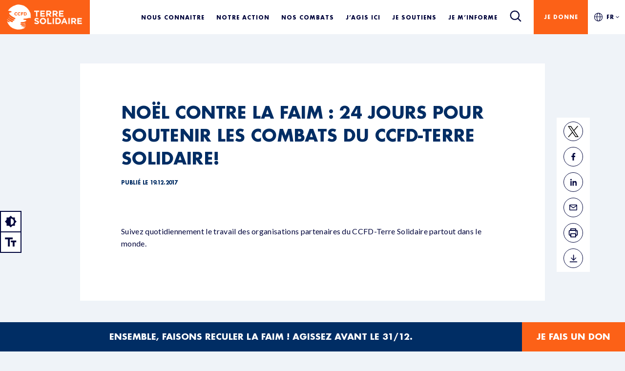

--- FILE ---
content_type: text/html; charset=UTF-8
request_url: https://terresolidaire.devbe.fr/noel-contre-la-faim-24-jours-pour-soutenir-les-combats-du-ccfd-terre-solidaire/
body_size: 29393
content:
<!DOCTYPE html>
	<html lang="fr-FR">
	<head><script>if(navigator.userAgent.match(/MSIE|Internet Explorer/i)||navigator.userAgent.match(/Trident\/7\..*?rv:11/i)){var href=document.location.href;if(!href.match(/[?&]nowprocket/)){if(href.indexOf("?")==-1){if(href.indexOf("#")==-1){document.location.href=href+"?nowprocket=1"}else{document.location.href=href.replace("#","?nowprocket=1#")}}else{if(href.indexOf("#")==-1){document.location.href=href+"&nowprocket=1"}else{document.location.href=href.replace("#","&nowprocket=1#")}}}}</script><script>class RocketLazyLoadScripts{constructor(e){this.triggerEvents=e,this.eventOptions={passive:!0},this.userEventListener=this.triggerListener.bind(this),this.delayedScripts={normal:[],async:[],defer:[]},this.allJQueries=[]}_addUserInteractionListener(e){this.triggerEvents.forEach((t=>window.addEventListener(t,e.userEventListener,e.eventOptions)))}_removeUserInteractionListener(e){this.triggerEvents.forEach((t=>window.removeEventListener(t,e.userEventListener,e.eventOptions)))}triggerListener(){this._removeUserInteractionListener(this),"loading"===document.readyState?document.addEventListener("DOMContentLoaded",this._loadEverythingNow.bind(this)):this._loadEverythingNow()}async _loadEverythingNow(){this._delayEventListeners(),this._delayJQueryReady(this),this._handleDocumentWrite(),this._registerAllDelayedScripts(),this._preloadAllScripts(),await this._loadScriptsFromList(this.delayedScripts.normal),await this._loadScriptsFromList(this.delayedScripts.defer),await this._loadScriptsFromList(this.delayedScripts.async),await this._triggerDOMContentLoaded(),await this._triggerWindowLoad(),window.dispatchEvent(new Event("rocket-allScriptsLoaded"))}_registerAllDelayedScripts(){document.querySelectorAll("script[type=rocketlazyloadscript]").forEach((e=>{e.hasAttribute("src")?e.hasAttribute("async")&&!1!==e.async?this.delayedScripts.async.push(e):e.hasAttribute("defer")&&!1!==e.defer||"module"===e.getAttribute("data-rocket-type")?this.delayedScripts.defer.push(e):this.delayedScripts.normal.push(e):this.delayedScripts.normal.push(e)}))}async _transformScript(e){return await this._requestAnimFrame(),new Promise((t=>{const n=document.createElement("script");let r;[...e.attributes].forEach((e=>{let t=e.nodeName;"type"!==t&&("data-rocket-type"===t&&(t="type",r=e.nodeValue),n.setAttribute(t,e.nodeValue))})),e.hasAttribute("src")?(n.addEventListener("load",t),n.addEventListener("error",t)):(n.text=e.text,t()),e.parentNode.replaceChild(n,e)}))}async _loadScriptsFromList(e){const t=e.shift();return t?(await this._transformScript(t),this._loadScriptsFromList(e)):Promise.resolve()}_preloadAllScripts(){var e=document.createDocumentFragment();[...this.delayedScripts.normal,...this.delayedScripts.defer,...this.delayedScripts.async].forEach((t=>{const n=t.getAttribute("src");if(n){const t=document.createElement("link");t.href=n,t.rel="preload",t.as="script",e.appendChild(t)}})),document.head.appendChild(e)}_delayEventListeners(){let e={};function t(t,n){!function(t){function n(n){return e[t].eventsToRewrite.indexOf(n)>=0?"rocket-"+n:n}e[t]||(e[t]={originalFunctions:{add:t.addEventListener,remove:t.removeEventListener},eventsToRewrite:[]},t.addEventListener=function(){arguments[0]=n(arguments[0]),e[t].originalFunctions.add.apply(t,arguments)},t.removeEventListener=function(){arguments[0]=n(arguments[0]),e[t].originalFunctions.remove.apply(t,arguments)})}(t),e[t].eventsToRewrite.push(n)}function n(e,t){let n=e[t];Object.defineProperty(e,t,{get:()=>n||function(){},set(r){e["rocket"+t]=n=r}})}t(document,"DOMContentLoaded"),t(window,"DOMContentLoaded"),t(window,"load"),t(window,"pageshow"),t(document,"readystatechange"),n(document,"onreadystatechange"),n(window,"onload"),n(window,"onpageshow")}_delayJQueryReady(e){let t=window.jQuery;Object.defineProperty(window,"jQuery",{get:()=>t,set(n){if(n&&n.fn&&!e.allJQueries.includes(n)){n.fn.ready=n.fn.init.prototype.ready=function(t){e.domReadyFired?t.bind(document)(n):document.addEventListener("rocket-DOMContentLoaded",(()=>t.bind(document)(n)))};const t=n.fn.on;n.fn.on=n.fn.init.prototype.on=function(){if(this[0]===window){function e(e){return e.split(" ").map((e=>"load"===e||0===e.indexOf("load.")?"rocket-jquery-load":e)).join(" ")}"string"==typeof arguments[0]||arguments[0]instanceof String?arguments[0]=e(arguments[0]):"object"==typeof arguments[0]&&Object.keys(arguments[0]).forEach((t=>{delete Object.assign(arguments[0],{[e(t)]:arguments[0][t]})[t]}))}return t.apply(this,arguments),this},e.allJQueries.push(n)}t=n}})}async _triggerDOMContentLoaded(){this.domReadyFired=!0,await this._requestAnimFrame(),document.dispatchEvent(new Event("rocket-DOMContentLoaded")),await this._requestAnimFrame(),window.dispatchEvent(new Event("rocket-DOMContentLoaded")),await this._requestAnimFrame(),document.dispatchEvent(new Event("rocket-readystatechange")),await this._requestAnimFrame(),document.rocketonreadystatechange&&document.rocketonreadystatechange()}async _triggerWindowLoad(){await this._requestAnimFrame(),window.dispatchEvent(new Event("rocket-load")),await this._requestAnimFrame(),window.rocketonload&&window.rocketonload(),await this._requestAnimFrame(),this.allJQueries.forEach((e=>e(window).trigger("rocket-jquery-load"))),window.dispatchEvent(new Event("rocket-pageshow")),await this._requestAnimFrame(),window.rocketonpageshow&&window.rocketonpageshow()}_handleDocumentWrite(){const e=new Map;document.write=document.writeln=function(t){const n=document.currentScript,r=document.createRange(),i=n.parentElement;let o=e.get(n);void 0===o&&(o=n.nextSibling,e.set(n,o));const a=document.createDocumentFragment();r.setStart(a,0),a.appendChild(r.createContextualFragment(t)),i.insertBefore(a,o)}}async _requestAnimFrame(){return new Promise((e=>requestAnimationFrame(e)))}static run(){const e=new RocketLazyLoadScripts(["keydown","mousemove","touchmove","touchstart","touchend","wheel"]);e._addUserInteractionListener(e)}}RocketLazyLoadScripts.run();
</script>
    <meta name="viewport" content="width=device-width,minimum-scale=1,initial-scale=1,maximum-scale=1"/>
	<meta charset="UTF-8" />
	<meta name="theme-color" content="#002d64"/>
	<meta http-equiv="X-UA-Compatible" content="IE=edge" />
	<link rel="preconnect" href="https://fonts.googleapis.com">
	<link rel="preconnect" href="https://fonts.gstatic.com" crossorigin>
	
    <link rel="apple-touch-icon" sizes="180x180" href="https://terresolidaire.devbe.fr/wp-content/themes/terre-solidaire/favicon/apple-touch-icon.png">
    <link rel="icon" type="image/png" sizes="32x32" href="https://terresolidaire.devbe.fr/wp-content/themes/terre-solidaire/favicon/favicon-32x32.png">
    <link rel="icon" type="image/png" sizes="16x16" href="https://terresolidaire.devbe.fr/wp-content/themes/terre-solidaire/favicon/favicon-16x16.png">
    <link rel="manifest" href="https://terresolidaire.devbe.fr/wp-content/themes/terre-solidaire/favicon/site.webmanifest">
    <link rel="mask-icon" href="https://terresolidaire.devbe.fr/wp-content/themes/terre-solidaire/favicon/safari-pinned-tab.svg" color="#5bbad5">
    <meta name="msapplication-TileColor" content="#da532c">
    <meta name="theme-color" content="#ffffff">
	
	<!-- <script src="https://soutenir.ccfd-terresolidaire.org/libs.iraiser.eu/libs/payment/frame/1.6/IRaiserFrame.js"></script>
	<script src="https://adfinitas-statics-cdn.s3.eu-west-3.amazonaws.com/ccfd/2025/Careme25/PH+FDD/bundle.js"></script> -->

	<script type="rocketlazyloadscript"  data-cfasync="false">
      var dataLayer = window.dataLayer = window.dataLayer || [];
			function getCookie(cname) {
				let name = cname + '='
				let decodedCookie = decodeURIComponent(document.cookie)
				let ca = decodedCookie.split(';')
				for (let i = 0; i < ca.length; i++) {
					let c = ca[i]
					while (c.charAt(0) == ' ') {
					c = c.substring(1)
					}
					if (c.indexOf(name) == 0) {
					return c.substring(name.length, c.length)
					}
				}
				return ''
			}

			if (getCookie('isContrast')) {
				document.documentElement.classList.add('accessbility-color-contrast')
			}

			if (getCookie('isLargerText')) {
				 // Menu accessbility
				document.documentElement.classList.add('accessbility-font-size')

			}
      window.dataLayer = window.dataLayer || [];
		</script>
     
		<!-- Google Tag Manager -->
		<script type="rocketlazyloadscript">(function(w,d,s,l,i){w[l]=w[l]||[];w[l].push({'gtm.start':
		new Date().getTime(),event:'gtm.js'});var f=d.getElementsByTagName(s)[0],
		j=d.createElement(s),dl=l!='dataLayer'?'&l='+l:'';j.async=true;j.src=
		'https://www.googletagmanager.com/gtm.js?id='+i+dl;f.parentNode.insertBefore(j,f);
		})(window,document,'script','dataLayer','GTM-WNNPCM');</script>
		<!-- End Google Tag Manager -->

		<style type="text/css">div[id^="wpcf7-f21486"] button.cf7mls_next {   }div[id^="wpcf7-f21486"] button.cf7mls_back {   }div[id^="wpcf7-f12157"] button.cf7mls_next {   }div[id^="wpcf7-f12157"] button.cf7mls_back {   }div[id^="wpcf7-f12156"] button.cf7mls_next {   }div[id^="wpcf7-f12156"] button.cf7mls_back {   }div[id^="wpcf7-f12155"] button.cf7mls_next {   }div[id^="wpcf7-f12155"] button.cf7mls_back {   }div[id^="wpcf7-f12154"] button.cf7mls_next {   }div[id^="wpcf7-f12154"] button.cf7mls_back {   }div[id^="wpcf7-f12153"] button.cf7mls_next {   }div[id^="wpcf7-f12153"] button.cf7mls_back {   }div[id^="wpcf7-f5"] button.cf7mls_next {   }div[id^="wpcf7-f5"] button.cf7mls_back {   }</style><meta name='robots' content='noindex, nofollow' />
	<style>img:is([sizes="auto" i], [sizes^="auto," i]) { contain-intrinsic-size: 3000px 1500px }</style>
	
	<!-- This site is optimized with the Yoast SEO plugin v26.8 - https://yoast.com/product/yoast-seo-wordpress/ -->
	<title>Noël contre la faim : 24 jours pour soutenir les combats du CCFD-Terre Solidaire! - Terre Solidaire</title><style id="rocket-critical-css">:root{--wp--preset--font-size--normal:16px;--wp--preset--font-size--huge:42px}:root{--bs-blue:#00558c;--bs-indigo:#6610f2;--bs-purple:#6f42c1;--bs-pink:#d63384;--bs-red:#dc3545;--bs-orange:#fc6117;--bs-yellow:#ffc107;--bs-green:#198754;--bs-teal:#20c997;--bs-cyan:#0dcaf0;--bs-black:#000;--bs-white:#fff;--bs-gray:#6c757d;--bs-gray-dark:#343a40;--bs-gray-100:#f8f9fa;--bs-gray-200:#e9ecef;--bs-gray-300:#dee2e6;--bs-gray-400:#ced4da;--bs-gray-500:#adb5bd;--bs-gray-600:#6c757d;--bs-gray-700:#495057;--bs-gray-800:#343a40;--bs-gray-900:#212529;--bs-primary:#00558c;--bs-secondary:#6c757d;--bs-success:#198754;--bs-info:#0dcaf0;--bs-warning:#ffc107;--bs-danger:#dc3545;--bs-light:#f8f9fa;--bs-dark:#212529;--bs-primary-rgb:0, 85, 140;--bs-secondary-rgb:108, 117, 125;--bs-success-rgb:25, 135, 84;--bs-info-rgb:13, 202, 240;--bs-warning-rgb:255, 193, 7;--bs-danger-rgb:220, 53, 69;--bs-light-rgb:248, 249, 250;--bs-dark-rgb:33, 37, 41;--bs-white-rgb:255, 255, 255;--bs-black-rgb:0, 0, 0;--bs-body-color-rgb:0, 45, 100;--bs-body-bg-rgb:255, 255, 255;--bs-font-sans-serif:"Lato", sans-serif;--bs-font-monospace:SFMono-Regular, Menlo, Monaco, Consolas, "Liberation Mono", "Courier New", monospace;--bs-gradient:linear-gradient(180deg, rgba(255, 255, 255, 0.15), rgba(255, 255, 255, 0));--bs-body-font-family:Lato, sans-serif;--bs-body-font-size:1rem;--bs-body-font-weight:400;--bs-body-line-height:1.6;--bs-body-color:#002d64;--bs-body-bg:#fff;--bs-border-width:1px;--bs-border-style:solid;--bs-border-color:#dee2e6;--bs-border-color-translucent:rgba(0, 0, 0, 0.175);--bs-border-radius:0.375rem;--bs-border-radius-sm:0.25rem;--bs-border-radius-lg:0.5rem;--bs-border-radius-xl:1rem;--bs-border-radius-2xl:2rem;--bs-border-radius-pill:50rem;--bs-link-color:#002d64;--bs-link-hover-color:#00053c;--bs-code-color:#d63384;--bs-highlight-bg:#fff3cd}*,*::before,*::after{box-sizing:border-box}@media (prefers-reduced-motion:no-preference){:root{scroll-behavior:smooth}}body{margin:0;font-family:var(--bs-body-font-family);font-size:var(--bs-body-font-size);font-weight:var(--bs-body-font-weight);line-height:var(--bs-body-line-height);color:var(--bs-body-color);text-align:var(--bs-body-text-align);background-color:var(--bs-body-bg);-webkit-text-size-adjust:100%}h1{margin-top:0;margin-bottom:0;font-family:"Futura";font-style:inherit;font-weight:700;line-height:140%;color:#002d64}h1{font-size:calc(2.6rem + (5.0625 - 3.375) * ((100vw - 23.4375rem) / (90 - 23.4375)))}::-moz-focus-inner{padding:0;border-style:none}::-webkit-datetime-edit-fields-wrapper,::-webkit-datetime-edit-text,::-webkit-datetime-edit-minute,::-webkit-datetime-edit-hour-field,::-webkit-datetime-edit-day-field,::-webkit-datetime-edit-month-field,::-webkit-datetime-edit-year-field{padding:0}::-webkit-inner-spin-button{height:auto}::-webkit-search-decoration{-webkit-appearance:none}::-webkit-color-swatch-wrapper{padding:0}::file-selector-button{font:inherit;-webkit-appearance:button}@font-face{font-display:swap;font-family:"Futura Condensed";font-style:normal;font-weight:700;src:url(https://terresolidaire.devbe.fr/wp-content/themes/terre-solidaire/assets/fonts/futura-heavy.woff2) format("woff2"),url(https://terresolidaire.devbe.fr/wp-content/themes/terre-solidaire/assets/fonts/futura-heavy.woff) format("woff")}@font-face{font-display:swap;font-family:"Futura Condensed";font-style:normal;font-weight:700;src:url(https://terresolidaire.devbe.fr/wp-content/themes/terre-solidaire/assets/fonts/futura-condensed-extra-bold.woff2) format("woff2"),url(https://terresolidaire.devbe.fr/wp-content/themes/terre-solidaire/assets/fonts/futura-condensed-extra-bold.woff) format("woff")}@font-face{font-display:swap;font-family:"Futura";font-style:normal;font-weight:500;src:url(https://terresolidaire.devbe.fr/wp-content/themes/terre-solidaire/assets/fonts/futura-medium.woff2) format("woff2"),url(https://terresolidaire.devbe.fr/wp-content/themes/terre-solidaire/assets/fonts/futura-medium.woff) format("woff")}@font-face{font-display:swap;font-family:"Futura";font-style:italic;font-weight:500;src:url(https://terresolidaire.devbe.fr/wp-content/themes/terre-solidaire/assets/fonts/futura-medium-italic.woff2) format("woff2"),url(https://terresolidaire.devbe.fr/wp-content/themes/terre-solidaire/assets/fonts/futura-medium-italic.woff) format("woff")}@font-face{font-display:swap;font-family:"Futura";font-style:normal;font-weight:700;src:url(https://terresolidaire.devbe.fr/wp-content/themes/terre-solidaire/assets/fonts/futura-bold.woff2) format("woff2"),url(https://terresolidaire.devbe.fr/wp-content/themes/terre-solidaire/assets/fonts/futura-bold.woff) format("woff")}h1{color:inherit;font-family:"Futura",serif;font-weight:bold;letter-spacing:-0.02em;line-height:140%;text-decoration:none;text-transform:uppercase}h1{font-family:"Futura Condensed","Futura",serif;font-size:calc(2.6rem + (5.0625 - 3.375) * ((100vw - 23.4375rem) / (90 - 23.4375)));font-weight:900;line-height:95%;text-align:center}div h1{color:inherit;font-family:"Futura",serif;font-weight:700;letter-spacing:-0.02em;line-height:140%;text-decoration:none;text-transform:uppercase}div h1{font-family:"Futura Condensed","Futura",serif;font-size:calc(2.6rem + (5.0625 - 3.375) * ((100vw - 23.4375rem) / (90 - 23.4375)));font-weight:900;line-height:95%;text-align:center}</style><link rel="preload" as="style" href="https://fonts.googleapis.com/css2?family=Lato:ital,wght@0,400;0,700;1,400;1,700&#038;display=swap" /><link rel="stylesheet" href="https://fonts.googleapis.com/css2?family=Lato:ital,wght@0,400;0,700;1,400;1,700&#038;display=swap" media="print" onload="this.media='all'" /><noscript><link rel="preload" href="https://fonts.googleapis.com/css2?family=Lato:ital,wght@0,400;0,700;1,400;1,700&#038;display=swap" data-rocket-async="style" as="style" onload="this.onload=null;this.rel='stylesheet'" /></noscript>
	<meta name="description" content="Suivez quotidiennement le travail des organisations partenaires du CCFD-Terre Solidaire partout dans le monde." />
	<meta property="og:locale" content="fr_FR" />
	<meta property="og:type" content="article" />
	<meta property="og:title" content="Noël contre la faim : 24 jours pour soutenir les combats du CCFD-Terre Solidaire! - Terre Solidaire" />
	<meta property="og:description" content="Suivez quotidiennement le travail des organisations partenaires du CCFD-Terre Solidaire partout dans le monde." />
	<meta property="og:url" content="https://terresolidaire.devbe.fr/noel-contre-la-faim-24-jours-pour-soutenir-les-combats-du-ccfd-terre-solidaire/" />
	<meta property="og:site_name" content="Terre Solidaire" />
	<meta property="article:published_time" content="2017-12-19T12:52:00+00:00" />
	<meta name="author" content="terresolidaire" />
	<meta name="twitter:card" content="summary_large_image" />
	<meta name="twitter:label1" content="Écrit par" />
	<meta name="twitter:data1" content="terresolidaire" />
	<script type="application/ld+json" class="yoast-schema-graph">{"@context":"https://schema.org","@graph":[{"@type":"Article","@id":"https://terresolidaire.devbe.fr/noel-contre-la-faim-24-jours-pour-soutenir-les-combats-du-ccfd-terre-solidaire/#article","isPartOf":{"@id":"https://terresolidaire.devbe.fr/noel-contre-la-faim-24-jours-pour-soutenir-les-combats-du-ccfd-terre-solidaire/"},"author":{"name":"terresolidaire","@id":"https://terresolidaire.devbe.fr/#/schema/person/76a538fd64e8e28e5ff2fa293943b11d"},"headline":"Noël contre la faim : 24 jours pour soutenir les combats du CCFD-Terre Solidaire!","datePublished":"2017-12-19T12:52:00+00:00","mainEntityOfPage":{"@id":"https://terresolidaire.devbe.fr/noel-contre-la-faim-24-jours-pour-soutenir-les-combats-du-ccfd-terre-solidaire/"},"wordCount":27,"commentCount":0,"inLanguage":"fr-FR","potentialAction":[{"@type":"CommentAction","name":"Comment","target":["https://terresolidaire.devbe.fr/noel-contre-la-faim-24-jours-pour-soutenir-les-combats-du-ccfd-terre-solidaire/#respond"]}]},{"@type":"WebPage","@id":"https://terresolidaire.devbe.fr/noel-contre-la-faim-24-jours-pour-soutenir-les-combats-du-ccfd-terre-solidaire/","url":"https://terresolidaire.devbe.fr/noel-contre-la-faim-24-jours-pour-soutenir-les-combats-du-ccfd-terre-solidaire/","name":"Noël contre la faim : 24 jours pour soutenir les combats du CCFD-Terre Solidaire! - Terre Solidaire","isPartOf":{"@id":"https://terresolidaire.devbe.fr/#website"},"datePublished":"2017-12-19T12:52:00+00:00","author":{"@id":"https://terresolidaire.devbe.fr/#/schema/person/76a538fd64e8e28e5ff2fa293943b11d"},"description":"Suivez quotidiennement le travail des organisations partenaires du CCFD-Terre Solidaire partout dans le monde.","breadcrumb":{"@id":"https://terresolidaire.devbe.fr/noel-contre-la-faim-24-jours-pour-soutenir-les-combats-du-ccfd-terre-solidaire/#breadcrumb"},"inLanguage":"fr-FR","potentialAction":[{"@type":"ReadAction","target":["https://terresolidaire.devbe.fr/noel-contre-la-faim-24-jours-pour-soutenir-les-combats-du-ccfd-terre-solidaire/"]}]},{"@type":"BreadcrumbList","@id":"https://terresolidaire.devbe.fr/noel-contre-la-faim-24-jours-pour-soutenir-les-combats-du-ccfd-terre-solidaire/#breadcrumb","itemListElement":[{"@type":"ListItem","position":1,"name":"Accueil","item":"https://terresolidaire.devbe.fr/"},{"@type":"ListItem","position":2,"name":"Actualités","item":"https://terresolidaire.devbe.fr/actualites/"},{"@type":"ListItem","position":3,"name":"Noël contre la faim : 24 jours pour soutenir les combats du CCFD-Terre Solidaire!"}]},{"@type":"WebSite","@id":"https://terresolidaire.devbe.fr/#website","url":"https://terresolidaire.devbe.fr/","name":"Terre Solidaire","description":"Terre Solidaire - Devbe","potentialAction":[{"@type":"SearchAction","target":{"@type":"EntryPoint","urlTemplate":"https://terresolidaire.devbe.fr/?s={search_term_string}"},"query-input":{"@type":"PropertyValueSpecification","valueRequired":true,"valueName":"search_term_string"}}],"inLanguage":"fr-FR"},{"@type":"Person","@id":"https://terresolidaire.devbe.fr/#/schema/person/76a538fd64e8e28e5ff2fa293943b11d","name":"terresolidaire","sameAs":["http://terresolidaire.devbe.fr"],"url":"https://terresolidaire.devbe.fr/author/terresolidaire/"}]}</script>
	<!-- / Yoast SEO plugin. -->


<link rel='dns-prefetch' href='//cdnjs.cloudflare.com' />
<link href='https://fonts.gstatic.com' crossorigin rel='preconnect' />
<link rel="alternate" type="application/rss+xml" title="Terre Solidaire &raquo; Flux" href="https://terresolidaire.devbe.fr/feed/" />
<link rel="alternate" type="application/rss+xml" title="Terre Solidaire &raquo; Flux des commentaires" href="https://terresolidaire.devbe.fr/comments/feed/" />
<link rel="alternate" type="application/rss+xml" title="Terre Solidaire &raquo; Noël contre la faim : 24 jours pour soutenir les combats du CCFD-Terre Solidaire! Flux des commentaires" href="https://terresolidaire.devbe.fr/noel-contre-la-faim-24-jours-pour-soutenir-les-combats-du-ccfd-terre-solidaire/feed/" />
<link rel="alternate" type="application/rss+xml" title="Flux Terre Solidaire &raquo; Stories" href="https://terresolidaire.devbe.fr/web-stories/feed/"><link rel='preload'  href='https://terresolidaire.devbe.fr/wp-content/plugins/instagram-feed/css/sbi-styles.min.css?ver=6.9.1' data-rocket-async="style" as="style" onload="this.onload=null;this.rel='stylesheet'" type='text/css' media='all' />
<style id='wp-emoji-styles-inline-css' type='text/css'>

	img.wp-smiley, img.emoji {
		display: inline !important;
		border: none !important;
		box-shadow: none !important;
		height: 1em !important;
		width: 1em !important;
		margin: 0 0.07em !important;
		vertical-align: -0.1em !important;
		background: none !important;
		padding: 0 !important;
	}
</style>
<link rel='preload'  href='https://terresolidaire.devbe.fr/wp-includes/css/dist/block-library/style.min.css?ver=6.8.3' data-rocket-async="style" as="style" onload="this.onload=null;this.rel='stylesheet'" type='text/css' media='all' />
<style id='classic-theme-styles-inline-css' type='text/css'>
/*! This file is auto-generated */
.wp-block-button__link{color:#fff;background-color:#32373c;border-radius:9999px;box-shadow:none;text-decoration:none;padding:calc(.667em + 2px) calc(1.333em + 2px);font-size:1.125em}.wp-block-file__button{background:#32373c;color:#fff;text-decoration:none}
</style>
<style id='global-styles-inline-css' type='text/css'>
:root{--wp--preset--aspect-ratio--square: 1;--wp--preset--aspect-ratio--4-3: 4/3;--wp--preset--aspect-ratio--3-4: 3/4;--wp--preset--aspect-ratio--3-2: 3/2;--wp--preset--aspect-ratio--2-3: 2/3;--wp--preset--aspect-ratio--16-9: 16/9;--wp--preset--aspect-ratio--9-16: 9/16;--wp--preset--color--black: #000000;--wp--preset--color--cyan-bluish-gray: #abb8c3;--wp--preset--color--white: #ffffff;--wp--preset--color--pale-pink: #f78da7;--wp--preset--color--vivid-red: #cf2e2e;--wp--preset--color--luminous-vivid-orange: #ff6900;--wp--preset--color--luminous-vivid-amber: #fcb900;--wp--preset--color--light-green-cyan: #7bdcb5;--wp--preset--color--vivid-green-cyan: #00d084;--wp--preset--color--pale-cyan-blue: #8ed1fc;--wp--preset--color--vivid-cyan-blue: #0693e3;--wp--preset--color--vivid-purple: #9b51e0;--wp--preset--gradient--vivid-cyan-blue-to-vivid-purple: linear-gradient(135deg,rgba(6,147,227,1) 0%,rgb(155,81,224) 100%);--wp--preset--gradient--light-green-cyan-to-vivid-green-cyan: linear-gradient(135deg,rgb(122,220,180) 0%,rgb(0,208,130) 100%);--wp--preset--gradient--luminous-vivid-amber-to-luminous-vivid-orange: linear-gradient(135deg,rgba(252,185,0,1) 0%,rgba(255,105,0,1) 100%);--wp--preset--gradient--luminous-vivid-orange-to-vivid-red: linear-gradient(135deg,rgba(255,105,0,1) 0%,rgb(207,46,46) 100%);--wp--preset--gradient--very-light-gray-to-cyan-bluish-gray: linear-gradient(135deg,rgb(238,238,238) 0%,rgb(169,184,195) 100%);--wp--preset--gradient--cool-to-warm-spectrum: linear-gradient(135deg,rgb(74,234,220) 0%,rgb(151,120,209) 20%,rgb(207,42,186) 40%,rgb(238,44,130) 60%,rgb(251,105,98) 80%,rgb(254,248,76) 100%);--wp--preset--gradient--blush-light-purple: linear-gradient(135deg,rgb(255,206,236) 0%,rgb(152,150,240) 100%);--wp--preset--gradient--blush-bordeaux: linear-gradient(135deg,rgb(254,205,165) 0%,rgb(254,45,45) 50%,rgb(107,0,62) 100%);--wp--preset--gradient--luminous-dusk: linear-gradient(135deg,rgb(255,203,112) 0%,rgb(199,81,192) 50%,rgb(65,88,208) 100%);--wp--preset--gradient--pale-ocean: linear-gradient(135deg,rgb(255,245,203) 0%,rgb(182,227,212) 50%,rgb(51,167,181) 100%);--wp--preset--gradient--electric-grass: linear-gradient(135deg,rgb(202,248,128) 0%,rgb(113,206,126) 100%);--wp--preset--gradient--midnight: linear-gradient(135deg,rgb(2,3,129) 0%,rgb(40,116,252) 100%);--wp--preset--font-size--small: 13px;--wp--preset--font-size--medium: 20px;--wp--preset--font-size--large: 36px;--wp--preset--font-size--x-large: 42px;--wp--preset--spacing--20: 0.44rem;--wp--preset--spacing--30: 0.67rem;--wp--preset--spacing--40: 1rem;--wp--preset--spacing--50: 1.5rem;--wp--preset--spacing--60: 2.25rem;--wp--preset--spacing--70: 3.38rem;--wp--preset--spacing--80: 5.06rem;--wp--preset--shadow--natural: 6px 6px 9px rgba(0, 0, 0, 0.2);--wp--preset--shadow--deep: 12px 12px 50px rgba(0, 0, 0, 0.4);--wp--preset--shadow--sharp: 6px 6px 0px rgba(0, 0, 0, 0.2);--wp--preset--shadow--outlined: 6px 6px 0px -3px rgba(255, 255, 255, 1), 6px 6px rgba(0, 0, 0, 1);--wp--preset--shadow--crisp: 6px 6px 0px rgba(0, 0, 0, 1);}:where(.is-layout-flex){gap: 0.5em;}:where(.is-layout-grid){gap: 0.5em;}body .is-layout-flex{display: flex;}.is-layout-flex{flex-wrap: wrap;align-items: center;}.is-layout-flex > :is(*, div){margin: 0;}body .is-layout-grid{display: grid;}.is-layout-grid > :is(*, div){margin: 0;}:where(.wp-block-columns.is-layout-flex){gap: 2em;}:where(.wp-block-columns.is-layout-grid){gap: 2em;}:where(.wp-block-post-template.is-layout-flex){gap: 1.25em;}:where(.wp-block-post-template.is-layout-grid){gap: 1.25em;}.has-black-color{color: var(--wp--preset--color--black) !important;}.has-cyan-bluish-gray-color{color: var(--wp--preset--color--cyan-bluish-gray) !important;}.has-white-color{color: var(--wp--preset--color--white) !important;}.has-pale-pink-color{color: var(--wp--preset--color--pale-pink) !important;}.has-vivid-red-color{color: var(--wp--preset--color--vivid-red) !important;}.has-luminous-vivid-orange-color{color: var(--wp--preset--color--luminous-vivid-orange) !important;}.has-luminous-vivid-amber-color{color: var(--wp--preset--color--luminous-vivid-amber) !important;}.has-light-green-cyan-color{color: var(--wp--preset--color--light-green-cyan) !important;}.has-vivid-green-cyan-color{color: var(--wp--preset--color--vivid-green-cyan) !important;}.has-pale-cyan-blue-color{color: var(--wp--preset--color--pale-cyan-blue) !important;}.has-vivid-cyan-blue-color{color: var(--wp--preset--color--vivid-cyan-blue) !important;}.has-vivid-purple-color{color: var(--wp--preset--color--vivid-purple) !important;}.has-black-background-color{background-color: var(--wp--preset--color--black) !important;}.has-cyan-bluish-gray-background-color{background-color: var(--wp--preset--color--cyan-bluish-gray) !important;}.has-white-background-color{background-color: var(--wp--preset--color--white) !important;}.has-pale-pink-background-color{background-color: var(--wp--preset--color--pale-pink) !important;}.has-vivid-red-background-color{background-color: var(--wp--preset--color--vivid-red) !important;}.has-luminous-vivid-orange-background-color{background-color: var(--wp--preset--color--luminous-vivid-orange) !important;}.has-luminous-vivid-amber-background-color{background-color: var(--wp--preset--color--luminous-vivid-amber) !important;}.has-light-green-cyan-background-color{background-color: var(--wp--preset--color--light-green-cyan) !important;}.has-vivid-green-cyan-background-color{background-color: var(--wp--preset--color--vivid-green-cyan) !important;}.has-pale-cyan-blue-background-color{background-color: var(--wp--preset--color--pale-cyan-blue) !important;}.has-vivid-cyan-blue-background-color{background-color: var(--wp--preset--color--vivid-cyan-blue) !important;}.has-vivid-purple-background-color{background-color: var(--wp--preset--color--vivid-purple) !important;}.has-black-border-color{border-color: var(--wp--preset--color--black) !important;}.has-cyan-bluish-gray-border-color{border-color: var(--wp--preset--color--cyan-bluish-gray) !important;}.has-white-border-color{border-color: var(--wp--preset--color--white) !important;}.has-pale-pink-border-color{border-color: var(--wp--preset--color--pale-pink) !important;}.has-vivid-red-border-color{border-color: var(--wp--preset--color--vivid-red) !important;}.has-luminous-vivid-orange-border-color{border-color: var(--wp--preset--color--luminous-vivid-orange) !important;}.has-luminous-vivid-amber-border-color{border-color: var(--wp--preset--color--luminous-vivid-amber) !important;}.has-light-green-cyan-border-color{border-color: var(--wp--preset--color--light-green-cyan) !important;}.has-vivid-green-cyan-border-color{border-color: var(--wp--preset--color--vivid-green-cyan) !important;}.has-pale-cyan-blue-border-color{border-color: var(--wp--preset--color--pale-cyan-blue) !important;}.has-vivid-cyan-blue-border-color{border-color: var(--wp--preset--color--vivid-cyan-blue) !important;}.has-vivid-purple-border-color{border-color: var(--wp--preset--color--vivid-purple) !important;}.has-vivid-cyan-blue-to-vivid-purple-gradient-background{background: var(--wp--preset--gradient--vivid-cyan-blue-to-vivid-purple) !important;}.has-light-green-cyan-to-vivid-green-cyan-gradient-background{background: var(--wp--preset--gradient--light-green-cyan-to-vivid-green-cyan) !important;}.has-luminous-vivid-amber-to-luminous-vivid-orange-gradient-background{background: var(--wp--preset--gradient--luminous-vivid-amber-to-luminous-vivid-orange) !important;}.has-luminous-vivid-orange-to-vivid-red-gradient-background{background: var(--wp--preset--gradient--luminous-vivid-orange-to-vivid-red) !important;}.has-very-light-gray-to-cyan-bluish-gray-gradient-background{background: var(--wp--preset--gradient--very-light-gray-to-cyan-bluish-gray) !important;}.has-cool-to-warm-spectrum-gradient-background{background: var(--wp--preset--gradient--cool-to-warm-spectrum) !important;}.has-blush-light-purple-gradient-background{background: var(--wp--preset--gradient--blush-light-purple) !important;}.has-blush-bordeaux-gradient-background{background: var(--wp--preset--gradient--blush-bordeaux) !important;}.has-luminous-dusk-gradient-background{background: var(--wp--preset--gradient--luminous-dusk) !important;}.has-pale-ocean-gradient-background{background: var(--wp--preset--gradient--pale-ocean) !important;}.has-electric-grass-gradient-background{background: var(--wp--preset--gradient--electric-grass) !important;}.has-midnight-gradient-background{background: var(--wp--preset--gradient--midnight) !important;}.has-small-font-size{font-size: var(--wp--preset--font-size--small) !important;}.has-medium-font-size{font-size: var(--wp--preset--font-size--medium) !important;}.has-large-font-size{font-size: var(--wp--preset--font-size--large) !important;}.has-x-large-font-size{font-size: var(--wp--preset--font-size--x-large) !important;}
:where(.wp-block-post-template.is-layout-flex){gap: 1.25em;}:where(.wp-block-post-template.is-layout-grid){gap: 1.25em;}
:where(.wp-block-columns.is-layout-flex){gap: 2em;}:where(.wp-block-columns.is-layout-grid){gap: 2em;}
:root :where(.wp-block-pullquote){font-size: 1.5em;line-height: 1.6;}
</style>
<link rel='preload'  href='https://terresolidaire.devbe.fr/wp-content/plugins/cf7-multi-step/assets/frontend/css/cf7mls.css?ver=2.7.9' data-rocket-async="style" as="style" onload="this.onload=null;this.rel='stylesheet'" type='text/css' media='all' />
<link rel='preload'  href='https://terresolidaire.devbe.fr/wp-content/plugins/cf7-multi-step/assets/frontend/animate/animate.min.css?ver=2.7.9' data-rocket-async="style" as="style" onload="this.onload=null;this.rel='stylesheet'" type='text/css' media='all' />
<link rel='preload'  href='https://terresolidaire.devbe.fr/wp-content/plugins/contact-form-7/includes/css/styles.css?ver=6.1' data-rocket-async="style" as="style" onload="this.onload=null;this.rel='stylesheet'" type='text/css' media='all' />
<link rel='preload'  href='https://terresolidaire.devbe.fr/wp-content/plugins/email-verification-for-contact-form-7/assets/css/front-style.css?ver=2.2' data-rocket-async="style" as="style" onload="this.onload=null;this.rel='stylesheet'" type='text/css' media='all' />
<link rel='preload'  href='https://terresolidaire.devbe.fr/wp-content/themes/terre-solidaire/assets/css/main.css?ver=6.8.3' data-rocket-async="style" as="style" onload="this.onload=null;this.rel='stylesheet'" type='text/css' media='all' />
<link rel='preload'  href='https://terresolidaire.devbe.fr/wp-content/plugins/cf7-conditional-fields/style.css?ver=2.6.2' data-rocket-async="style" as="style" onload="this.onload=null;this.rel='stylesheet'" type='text/css' media='all' />
<script type="text/javascript" src="https://terresolidaire.devbe.fr/wp-includes/js/jquery/jquery.min.js?ver=3.7.1" id="jquery-core-js" defer></script>
<script type="text/javascript" id="sib-front-js-js-extra">
/* <![CDATA[ */
var sibErrMsg = {"invalidMail":"Please fill out valid email address","requiredField":"Please fill out required fields","invalidDateFormat":"Please fill out valid date format","invalidSMSFormat":"Please fill out valid phone number"};
var ajax_sib_front_object = {"ajax_url":"https:\/\/terresolidaire.devbe.fr\/wp-admin\/admin-ajax.php","ajax_nonce":"73213751ab","flag_url":"https:\/\/terresolidaire.devbe.fr\/wp-content\/plugins\/mailin\/img\/flags\/"};
/* ]]> */
</script>
<script type="text/javascript" src="https://terresolidaire.devbe.fr/wp-content/plugins/mailin/js/mailin-front.js?ver=1753447682" id="sib-front-js-js" defer></script>
<link rel="https://api.w.org/" href="https://terresolidaire.devbe.fr/wp-json/" /><link rel="alternate" title="JSON" type="application/json" href="https://terresolidaire.devbe.fr/wp-json/wp/v2/posts/8918" /><link rel="EditURI" type="application/rsd+xml" title="RSD" href="https://terresolidaire.devbe.fr/xmlrpc.php?rsd" />
<meta name="generator" content="WordPress 6.8.3" />
<link rel='shortlink' href='https://terresolidaire.devbe.fr/?p=8918' />
<link rel="alternate" title="oEmbed (JSON)" type="application/json+oembed" href="https://terresolidaire.devbe.fr/wp-json/oembed/1.0/embed?url=https%3A%2F%2Fterresolidaire.devbe.fr%2Fnoel-contre-la-faim-24-jours-pour-soutenir-les-combats-du-ccfd-terre-solidaire%2F" />
<link rel="alternate" title="oEmbed (XML)" type="text/xml+oembed" href="https://terresolidaire.devbe.fr/wp-json/oembed/1.0/embed?url=https%3A%2F%2Fterresolidaire.devbe.fr%2Fnoel-contre-la-faim-24-jours-pour-soutenir-les-combats-du-ccfd-terre-solidaire%2F&#038;format=xml" />
                <style type="text/css">
                    .evcf7_email_sent{ color: #46b450; }.evcf7_error_sending_mail{ color: #dc3232; }                </style>
            		<script type="rocketlazyloadscript">
			document.documentElement.className = document.documentElement.className.replace('no-js', 'js');
		</script>
				<style>
			.no-js img.lazyload {
				display: none;
			}

			figure.wp-block-image img.lazyloading {
				min-width: 150px;
			}

			.lazyload,
			.lazyloading {
				--smush-placeholder-width: 100px;
				--smush-placeholder-aspect-ratio: 1/1;
				width: var(--smush-placeholder-width) !important;
				aspect-ratio: var(--smush-placeholder-aspect-ratio) !important;
			}

						.lazyload, .lazyloading {
				opacity: 0;
			}

			.lazyloaded {
				opacity: 1;
				transition: opacity 400ms;
				transition-delay: 0ms;
			}

					</style>
		<style type="text/css">.recentcomments a{display:inline !important;padding:0 !important;margin:0 !important;}</style><style type="text/css">.broken_link, a.broken_link {
	text-decoration: line-through;
}</style><script type="rocketlazyloadscript">
/*! loadCSS rel=preload polyfill. [c]2017 Filament Group, Inc. MIT License */
(function(w){"use strict";if(!w.loadCSS){w.loadCSS=function(){}}
var rp=loadCSS.relpreload={};rp.support=(function(){var ret;try{ret=w.document.createElement("link").relList.supports("preload")}catch(e){ret=!1}
return function(){return ret}})();rp.bindMediaToggle=function(link){var finalMedia=link.media||"all";function enableStylesheet(){link.media=finalMedia}
if(link.addEventListener){link.addEventListener("load",enableStylesheet)}else if(link.attachEvent){link.attachEvent("onload",enableStylesheet)}
setTimeout(function(){link.rel="stylesheet";link.media="only x"});setTimeout(enableStylesheet,3000)};rp.poly=function(){if(rp.support()){return}
var links=w.document.getElementsByTagName("link");for(var i=0;i<links.length;i++){var link=links[i];if(link.rel==="preload"&&link.getAttribute("as")==="style"&&!link.getAttribute("data-loadcss")){link.setAttribute("data-loadcss",!0);rp.bindMediaToggle(link)}}};if(!rp.support()){rp.poly();var run=w.setInterval(rp.poly,500);if(w.addEventListener){w.addEventListener("load",function(){rp.poly();w.clearInterval(run)})}else if(w.attachEvent){w.attachEvent("onload",function(){rp.poly();w.clearInterval(run)})}}
if(typeof exports!=="undefined"){exports.loadCSS=loadCSS}
else{w.loadCSS=loadCSS}}(typeof global!=="undefined"?global:this))
</script>	</head>

	<body class="wp-singular post-template-default single single-post postid-8918 single-format-standard wp-embed-responsive wp-theme-terre-solidaire header-dark has-white-header">
    <!-- Google Tag Manager (noscript) -->
    <noscript><iframe src="https://www.googletagmanager.com/ns.html?id=GTM-WNNPCM"
    height="0" width="0" style="display:none;visibility:hidden"></iframe></noscript>
    <!-- End Google Tag Manager (noscript) -->
				<header class="header" id="header">
			<nav class="navbar navbar-expand-lg navbar-light navbar-custom navbar-custom--desktop accessbility-navbar">
				<a onclick="window.dataLayer.push({'event': 'clic_Header', 'headerElement': 'logo'})" class="navbar-custom-logo-wrapper" href="https://terresolidaire.devbe.fr/">
					<span>
						<img alt="Logo blanc" width="160px" height="56px" class="navbar-custom-logo d-none d-xl-block lazyload" data-src="https://terresolidaire.devbe.fr/wp-content/themes/terre-solidaire/assets/images/logo-white.png" src="[data-uri]" style="--smush-placeholder-width: 160px; --smush-placeholder-aspect-ratio: 160/56;">
						<img alt="Logo orange" width="160px" height="56px" class="navbar-custom-logo navbar-custom-logo--hover d-none d-xl-block lazyload" data-src="https://terresolidaire.devbe.fr/wp-content/themes/terre-solidaire/assets/images/logo-orange.png" src="[data-uri]" style="--smush-placeholder-width: 160px; --smush-placeholder-aspect-ratio: 160/56;">
					</span>
					<img  width="50px" height="52px" alt="Logo blanc mini" class="navbar-custom-logo d-xl-none lazyload" data-src="https://terresolidaire.devbe.fr/wp-content/themes/terre-solidaire/assets/images/logo-ccfd-white.svg" src="[data-uri]" style="--smush-placeholder-width: 50px; --smush-placeholder-aspect-ratio: 50/52;">
				</a>
				<div class="header-form-container d-flex">
					<form id="search-form" class="searchbar d-flex d-lg-none accessbility-searchbar--mobile" action="/" method="get">
						<div class="searchbar-input-wrapper">
							<input type="search" name="s" id="s" placeholder="RECHERCHER" class="searchbar-input" onkeyup="buttonUp();">
						</div>
						<input type="submit" class="searchbar-submit" value="" aria-label="Rechercher" >
						<span class="searchbar-icon">
							<svg width="24" height="24" viewBox="0 0 24 24" fill="none" xmlns="http://www.w3.org/2000/svg">
								<path fill-rule="evenodd" clip-rule="evenodd" d="M19.5917 10.2958C19.5917 5.16189 15.4298 1 10.2958 1C5.16189 1 1 5.16189 1 10.2958C1 15.4298 5.16189 19.5917 10.2958 19.5917C12.6147 19.5917 14.7353 18.7426 16.3637 17.3384L22.0262 23L23 22.0262L17.3384 16.3637C18.7426 14.7353 19.5917 12.6147 19.5917 10.2958ZM2.37874 10.2965C2.37874 5.92312 5.92405 2.3778 10.2974 2.3778C14.6708 2.3778 18.2161 5.92312 18.2161 10.2965C18.2161 14.6699 14.6708 18.2152 10.2974 18.2152C5.92405 18.2152 2.37874 14.6699 2.37874 10.2965Z" fill="#00053C"/>
								<path d="M16.3637 17.3384L16.6597 17.0423L16.3847 16.7673L16.0902 17.0213L16.3637 17.3384ZM22.0262 23L21.7301 23.2961L22.0262 23.5922L22.3223 23.2961L22.0262 23ZM23 22.0262L23.2961 22.3223L23.5922 22.0262L23.2961 21.7301L23 22.0262ZM17.3384 16.3637L17.0213 16.0902L16.7673 16.3847L17.0423 16.6597L17.3384 16.3637ZM10.2958 1.41873C15.1985 1.41873 19.173 5.39315 19.173 10.2958H20.0104C20.0104 4.93063 15.6611 0.58127 10.2958 0.58127V1.41873ZM1.41873 10.2958C1.41873 5.39315 5.39315 1.41873 10.2958 1.41873V0.58127C4.93063 0.58127 0.58127 4.93063 0.58127 10.2958H1.41873ZM10.2958 19.173C5.39315 19.173 1.41873 15.1985 1.41873 10.2958H0.58127C0.58127 15.6611 4.93063 20.0104 10.2958 20.0104V19.173ZM16.0902 17.0213C14.535 18.3624 12.5106 19.173 10.2958 19.173V20.0104C12.7189 20.0104 14.9357 19.1228 16.6371 17.6555L16.0902 17.0213ZM22.3223 22.7039L16.6597 17.0423L16.0676 17.6345L21.7301 23.2961L22.3223 22.7039ZM22.7039 21.7301L21.7301 22.7039L22.3223 23.2961L23.2961 22.3223L22.7039 21.7301ZM17.0423 16.6597L22.7039 22.3223L23.2961 21.7301L17.6345 16.0676L17.0423 16.6597ZM19.173 10.2958C19.173 12.5106 18.3624 14.535 17.0213 16.0902L17.6555 16.6371C19.1228 14.9357 20.0104 12.7189 20.0104 10.2958H19.173ZM10.2974 1.95907C5.69279 1.95907 1.96001 5.69186 1.96001 10.2965H2.79747C2.79747 6.15438 6.15531 2.79653 10.2974 2.79653V1.95907ZM18.6348 10.2965C18.6348 5.69186 14.902 1.95907 10.2974 1.95907V2.79653C14.4395 2.79653 17.7974 6.15438 17.7974 10.2965H18.6348ZM10.2974 18.6339C14.902 18.6339 18.6348 14.9011 18.6348 10.2965H17.7974C17.7974 14.4386 14.4395 17.7964 10.2974 17.7964V18.6339ZM1.96001 10.2965C1.96001 14.9011 5.69279 18.6339 10.2974 18.6339V17.7964C6.15531 17.7964 2.79747 14.4386 2.79747 10.2965H1.96001Z" fill="#00053C"/>
							</svg>
						</span>
						<span class="searchbar-close">
							<svg width="7" height="6" viewBox="0 0 7 6" fill="none" xmlns="http://www.w3.org/2000/svg">
								<path d="M1 0.5L3.5 3M6 5.5L3.5 3M3.5 3L1 5.5M3.5 3L6 0.5" stroke="#212529" stroke-linecap="round"/>
							</svg>
						</span>
					</form>
					<button class="navbar-toggler collapsed" type="button" data-bs-toggle="collapse" data-bs-target="#navbarSupportedContent" aria-controls="navbarSupportedContent" aria-expanded="false" aria-label="Toggle navigation">
						<span class="navbar-toggler-icon"></span>
					</button>
				</div>
				<div class="collapse navbar-collapse navbar-collapse--desktop justify-content-end accessbility-navbar-collapse" id="navbarSupportedContent">
        <div class="navbar-collapse-inner">
										<div class="navbar-custom-menu accessbility-navbar-custom-menu--desktop"><ul id="menu-menu-header" class="navbar-nav mr-auto" itemscope itemtype="http://www.schema.org/SiteNavigationElement"><li  id="menu-item-22194" class="menu-item menu-item-type-post_type menu-item-object-page menu-item-has-children dropdown menu-item-22194 nav-item wp-menu-img wp-menu-img-before"><a href="https://terresolidaire.devbe.fr/qui-sommes-nous/" aria-haspopup="true" aria-expanded="false" class="dropdown-toggle nav-link" id="menu-item-dropdown-22194" data-bs-toggle="dropdown"><span itemprop="name">Nous connaitre</span></a>
<ul class="dropdown-menu" aria-labelledby="menu-item-dropdown-22194">
	<li  id="menu-item-22202" class="back d-md-none menu-item menu-item-type-custom menu-item-object-custom menu-item-22202 nav-item wp-menu-img wp-menu-img-before"><a itemprop="url" href="#" class="dropdown-item"><span itemprop="name">Retour</span></a></li>
	<li  id="menu-item-22203" class="subtitle menu-item menu-item-type-post_type menu-item-object-page menu-item-22203 nav-item wp-menu-img wp-menu-img-before"><a itemprop="url" href="https://terresolidaire.devbe.fr/qui-sommes-nous/" class="dropdown-item"><span itemprop="name">Qui sommes-nous ?</span></a></li>
	<li  id="menu-item-22205" class="menu-item menu-item-type-post_type menu-item-object-page menu-item-22205 nav-item wp-menu-img wp-menu-img-before"><a itemprop="url" href="https://terresolidaire.devbe.fr/la-gouvernance/" class="dropdown-item"><span itemprop="name">La gouvernance</span></a></li>
	<li  id="menu-item-22199" class="menu-item menu-item-type-post_type menu-item-object-page menu-item-22199 nav-item wp-menu-img wp-menu-img-before"><a itemprop="url" href="https://terresolidaire.devbe.fr/qui-sommes-nous/les-rapports-institutionnels/" class="dropdown-item"><span itemprop="name">Les rapports institutionnels</span></a></li>
</ul>
</li>
<li  id="menu-item-22208" class="menu-item menu-item-type-post_type menu-item-object-page menu-item-has-children dropdown menu-item-22208 nav-item wp-menu-img wp-menu-img-before"><a href="https://terresolidaire.devbe.fr/nos-partenaires/" aria-haspopup="true" aria-expanded="false" class="dropdown-toggle nav-link" id="menu-item-dropdown-22208" data-bs-toggle="dropdown"><span itemprop="name">Notre action</span></a>
<ul class="dropdown-menu" aria-labelledby="menu-item-dropdown-22208">
	<li  id="menu-item-22198" class="back d-md-none menu-item menu-item-type-custom menu-item-object-custom menu-item-22198 nav-item wp-menu-img wp-menu-img-before"><a itemprop="url" href="#" class="dropdown-item"><span itemprop="name">Retour</span></a></li>
	<li  id="menu-item-22204" class="subtitle menu-item menu-item-type-post_type menu-item-object-page menu-item-22204 nav-item wp-menu-img wp-menu-img-before"><a itemprop="url" href="https://terresolidaire.devbe.fr/nos-partenaires/" class="dropdown-item"><span itemprop="name">Comprendre le partenariat</span></a></li>
	<li  id="menu-item-22209" class="menu-item menu-item-type-post_type menu-item-object-page menu-item-22209 nav-item wp-menu-img wp-menu-img-before"><a itemprop="url" href="https://terresolidaire.devbe.fr/nos-projets/" class="dropdown-item"><span itemprop="name">Nos projets</span></a></li>
	<li  id="menu-item-22210" class="menu-item menu-item-type-post_type menu-item-object-page menu-item-22210 nav-item wp-menu-img wp-menu-img-before"><a itemprop="url" href="https://terresolidaire.devbe.fr/nos-partenaires/nos-programmes/" class="dropdown-item"><span itemprop="name">Nos programmes transnationaux</span></a></li>
</ul>
</li>
<li  id="menu-item-22206" class="menu-item menu-item-type-post_type menu-item-object-page menu-item-has-children dropdown menu-item-22206 nav-item wp-menu-img wp-menu-img-before"><a href="https://terresolidaire.devbe.fr/nos-combats/" aria-haspopup="true" aria-expanded="false" class="dropdown-toggle nav-link" id="menu-item-dropdown-22206" data-bs-toggle="dropdown"><span itemprop="name">Nos combats</span></a>
<ul class="dropdown-menu" aria-labelledby="menu-item-dropdown-22206">
	<li  id="menu-item-22201" class="back d-md-none menu-item menu-item-type-custom menu-item-object-custom menu-item-22201 nav-item wp-menu-img wp-menu-img-before"><a itemprop="url" href="#" class="dropdown-item"><span itemprop="name">Retour</span></a></li>
	<li  id="menu-item-22207" class="subtitle menu-item menu-item-type-post_type menu-item-object-page menu-item-22207 nav-item wp-menu-img wp-menu-img-before"><a itemprop="url" href="https://terresolidaire.devbe.fr/nos-combats/" class="dropdown-item"><span itemprop="name">Construire un monde plus juste</span></a></li>
	<li  id="menu-item-22211" class="menu-item menu-item-type-custom menu-item-object-custom menu-item-22211 nav-item wp-menu-img wp-menu-img-before"><a itemprop="url" href="https://ccfd-terresolidaire.org/combat/souverainete-alimentaire/" class="dropdown-item"><span itemprop="name">Souveraineté alimentaire et agroécologie</span></a></li>
	<li  id="menu-item-22212" class="menu-item menu-item-type-custom menu-item-object-custom menu-item-22212 nav-item wp-menu-img wp-menu-img-before"><a itemprop="url" href="https://ccfd-terresolidaire.org/combat/justice-economique/" class="dropdown-item"><span itemprop="name">Justice Economique</span></a></li>
	<li  id="menu-item-22213" class="menu-item menu-item-type-custom menu-item-object-custom menu-item-22213 nav-item wp-menu-img wp-menu-img-before"><a itemprop="url" href="https://ccfd-terresolidaire.org/combat/migrations-internationales/" class="dropdown-item"><span itemprop="name">Migrations Internationales</span></a></li>
	<li  id="menu-item-22265" class="menu-item menu-item-type-custom menu-item-object-custom menu-item-22265 nav-item wp-menu-img wp-menu-img-before"><a itemprop="url" href="https://ccfd-terresolidaire.org/combat/paix-et-vivre-ensemble-2/" class="dropdown-item"><span itemprop="name">Paix et vivre ensemble</span></a></li>
	<li  id="menu-item-22225" class="btn-arrow-menu menu-item menu-item-type-post_type menu-item-object-page menu-item-22225 nav-item wp-menu-img wp-menu-img-before"><a itemprop="url" href="https://terresolidaire.devbe.fr/campagnes/" class="dropdown-item"><span itemprop="name">Nos campagnes</span></a></li>
</ul>
</li>
<li  id="menu-item-22255" class="menu-item menu-item-type-post_type menu-item-object-page menu-item-has-children dropdown menu-item-22255 nav-item wp-menu-img wp-menu-img-before"><a href="https://terresolidaire.devbe.fr/j-agis/" aria-haspopup="true" aria-expanded="false" class="dropdown-toggle nav-link" id="menu-item-dropdown-22255" data-bs-toggle="dropdown"><span itemprop="name">J’agis ici</span></a>
<ul class="dropdown-menu" aria-labelledby="menu-item-dropdown-22255">
	<li  id="menu-item-22256" class="menu-item menu-item-type-post_type menu-item-object-page menu-item-22256 nav-item wp-menu-img wp-menu-img-before"><a itemprop="url" href="https://terresolidaire.devbe.fr/vie-regionale/" class="dropdown-item"><span itemprop="name">Dans ma région</span></a></li>
	<li  id="menu-item-22259" class="menu-item menu-item-type-custom menu-item-object-custom menu-item-22259 nav-item wp-menu-img wp-menu-img-before"><a itemprop="url" href="https://ccfd-terresolidaire.org/dossier/etre-benevole/" class="dropdown-item"><span itemprop="name">Etre bénévole</span></a></li>
	<li  id="menu-item-22258" class="menu-item menu-item-type-custom menu-item-object-custom menu-item-22258 nav-item wp-menu-img wp-menu-img-before"><a itemprop="url" href="https://ccfd-terresolidaire.org/les-offres/?contrat=908#intro" class="dropdown-item"><span itemprop="name">Offres de bénévolat</span></a></li>
	<li  id="menu-item-22254" class="menu-item menu-item-type-post_type menu-item-object-page menu-item-22254 nav-item wp-menu-img wp-menu-img-before"><a itemprop="url" href="https://terresolidaire.devbe.fr/actualites/agenda/" class="dropdown-item"><span itemprop="name">Agenda</span></a></li>
</ul>
</li>
<li  id="menu-item-22246" class="menu-item menu-item-type-post_type menu-item-object-page menu-item-has-children dropdown menu-item-22246 nav-item wp-menu-img wp-menu-img-before"><a href="https://terresolidaire.devbe.fr/je-soutiens/" aria-haspopup="true" aria-expanded="false" class="dropdown-toggle nav-link" id="menu-item-dropdown-22246" data-bs-toggle="dropdown"><span itemprop="name">Je soutiens</span></a>
<ul class="dropdown-menu" aria-labelledby="menu-item-dropdown-22246">
	<li  id="menu-item-22253" class="back d-md-none menu-item menu-item-type-custom menu-item-object-custom menu-item-22253 nav-item wp-menu-img wp-menu-img-before"><a itemprop="url" href="#" class="dropdown-item"><span itemprop="name">Retour</span></a></li>
	<li  id="menu-item-22252" class="menu-item menu-item-type-custom menu-item-object-custom menu-item-22252 nav-item wp-menu-img wp-menu-img-before"><a itemprop="url" href="https://ccfd-terresolidaire.org/je-soutiens/" class="dropdown-item"><span itemprop="name">Comment donner</span></a></li>
	<li  id="menu-item-22251" class="menu-item menu-item-type-post_type menu-item-object-page menu-item-22251 nav-item wp-menu-img wp-menu-img-before"><a itemprop="url" href="https://terresolidaire.devbe.fr/prelevement-automatique/" class="dropdown-item"><span itemprop="name">Don ponctuel</span></a></li>
	<li  id="menu-item-22250" class="menu-item menu-item-type-post_type menu-item-object-page menu-item-22250 nav-item wp-menu-img wp-menu-img-before"><a itemprop="url" href="https://terresolidaire.devbe.fr/legs-donations-et-assurance-vie/" class="dropdown-item"><span itemprop="name">Legs, donations et assurance-vie</span></a></li>
	<li  id="menu-item-22249" class="menu-item menu-item-type-post_type menu-item-object-page menu-item-22249 nav-item wp-menu-img wp-menu-img-before"><a itemprop="url" href="https://terresolidaire.devbe.fr/je-soutiens/epargne-solidaire/" class="dropdown-item"><span itemprop="name">L’épargne solidaire</span></a></li>
	<li  id="menu-item-22247" class="menu-item menu-item-type-post_type menu-item-object-page menu-item-22247 nav-item wp-menu-img wp-menu-img-before"><a itemprop="url" href="https://terresolidaire.devbe.fr/donner-en-crypto-pour-vaincre-la-faim-cest-possible/" class="dropdown-item"><span itemprop="name">Donner en cryptomonnaies</span></a></li>
</ul>
</li>
<li  id="menu-item-22195" class="megamenu menu-item menu-item-type-post_type menu-item-object-page menu-item-has-children dropdown menu-item-22195 nav-item wp-menu-img wp-menu-img-before"><a href="https://terresolidaire.devbe.fr/actualites/" aria-haspopup="true" aria-expanded="false" class="dropdown-toggle nav-link" id="menu-item-dropdown-22195" data-bs-toggle="dropdown"><span itemprop="name">Je m&#8217;informe</span></a>
<ul class="dropdown-menu" aria-labelledby="menu-item-dropdown-22195">
	<li  id="menu-item-22216" class="back d-md-none menu-item menu-item-type-custom menu-item-object-custom menu-item-22216 nav-item wp-menu-img wp-menu-img-before"><a itemprop="url" href="#" class="dropdown-item"><span itemprop="name">Retour</span></a></li>
	<li  id="menu-item-22217" class="subtitle menu-item menu-item-type-post_type menu-item-object-page menu-item-22217 nav-item wp-menu-img wp-menu-img-before"><a itemprop="url" href="https://terresolidaire.devbe.fr/actualites/" class="dropdown-item"><span itemprop="name">Je m&#8217;informe</span></a></li>
	<li  id="menu-item-22196" class="dropdown-submenu menu-item menu-item-type-post_type menu-item-object-page menu-item-has-children dropdown menu-item-22196 nav-item wp-menu-img wp-menu-img-before"><a itemprop="url" href="https://terresolidaire.devbe.fr/dossiers-thematiques/" class="dropdown-item"><span itemprop="name">Nos dossiers thématiques</span></a>
	<ul class="dropdown-menu" aria-labelledby="menu-item-dropdown-22195">
		<li  id="menu-item-22232" class="back d-md-none menu-item menu-item-type-custom menu-item-object-custom menu-item-22232 nav-item wp-menu-img wp-menu-img-before"><a itemprop="url" href="#" class="dropdown-item"><span itemprop="name">Retour</span></a></li>
		<li  id="menu-item-22234" class="subtitle menu-item menu-item-type-custom menu-item-object-custom menu-item-22234 nav-item wp-menu-img wp-menu-img-before"><a itemprop="url" href="#" class="dropdown-item"><span itemprop="name">Je m&#8217;informe > Dossiers thématiques</span></a></li>
		<li  id="menu-item-22200" class="menu-item menu-item-type-post_type menu-item-object-page menu-item-22200 nav-item wp-menu-img wp-menu-img-before"><a itemprop="url" href="https://terresolidaire.devbe.fr/echos-du-monde/" class="dropdown-item"><span itemprop="name">magazine échos du monde</span></a></li>
		<li  id="menu-item-22224" class="menu-item menu-item-type-post_type menu-item-object-page menu-item-22224 nav-item wp-menu-img wp-menu-img-before"><a itemprop="url" href="https://terresolidaire.devbe.fr/actualites/agenda/" class="dropdown-item"><span itemprop="name">Agenda</span></a></li>
	</ul>
</li>
	<li  id="menu-item-22229" class="dropdown-submenu menu-item menu-item-type-post_type menu-item-object-page menu-item-has-children dropdown menu-item-22229 nav-item wp-menu-img wp-menu-img-before"><a itemprop="url" href="https://terresolidaire.devbe.fr/campagnes/" class="dropdown-item"><span itemprop="name">Justice climatique</span></a>
	<ul class="dropdown-menu" aria-labelledby="menu-item-dropdown-22195">
		<li  id="menu-item-22233" class="back d-md-none menu-item menu-item-type-custom menu-item-object-custom menu-item-22233 nav-item wp-menu-img wp-menu-img-before"><a itemprop="url" href="#" class="dropdown-item"><span itemprop="name">Retour</span></a></li>
		<li  id="menu-item-22235" class="subtitle menu-item menu-item-type-custom menu-item-object-custom menu-item-22235 nav-item wp-menu-img wp-menu-img-before"><a itemprop="url" href="#" class="dropdown-item"><span itemprop="name">Je m&#8217;informe > Justice climatique</span></a></li>
		<li  id="menu-item-22271" class="menu-item menu-item-type-taxonomy menu-item-object-post_tag menu-item-22271 nav-item wp-menu-img wp-menu-img-before"><a itemprop="url" href="https://terresolidaire.devbe.fr/tag/compensation-carbone/" class="dropdown-item"><span itemprop="name">Compensation carbone</span></a></li>
		<li  id="menu-item-22197" class="menu-item menu-item-type-post_type menu-item-object-page menu-item-22197 nav-item wp-menu-img wp-menu-img-before"><a itemprop="url" href="https://terresolidaire.devbe.fr/revue-de-presse/" class="dropdown-item"><span itemprop="name">Revue de presse</span></a></li>
	</ul>
</li>
	<li  id="menu-item-22226" class="nav-item-image menu-item menu-item-type-post_type menu-item-object-page menu-item-22226 nav-item wp-menu-img wp-menu-img-before"><a itemprop="url" href="https://terresolidaire.devbe.fr/actualites/" class="dropdown-item"><span itemprop="name">Toutes les actualités</span></a></li>
	<li  id="menu-item-22227" class="nav-item-image menu-item menu-item-type-post_type menu-item-object-page menu-item-22227 nav-item wp-menu-img wp-menu-img-before"><a itemprop="url" href="https://terresolidaire.devbe.fr/dossiers-thematiques/" class="dropdown-item"><span itemprop="name"><span>Les dossiers</span></span></a></li>
	<li  id="menu-item-22228" class="nav-item-image menu-item menu-item-type-post_type menu-item-object-page menu-item-22228 nav-item wp-menu-img wp-menu-img-before"><a itemprop="url" href="https://terresolidaire.devbe.fr/echos-du-monde/" class="dropdown-item"><span itemprop="name"><span>Magazine échos du monde</span></span></a></li>
</ul>
</li>
</ul></div>
					<form class="searchbar d-none d-lg-flex accessbility-searchbar--desktop" action="/" method="get">
						<div class="searchbar-input-wrapper">
							<input type="search" name="s" id="s" placeholder="RECHERCHER" class="searchbar-input" />
						</div>
						<input type="submit" class="searchbar-submit" value="" />
						<button type="submit" class="searchbar-icon">
							<span>
								<svg width="24" height="24" viewBox="0 0 24 24" fill="none" xmlns="http://www.w3.org/2000/svg">
									<path fill-rule="evenodd" clip-rule="evenodd" d="M19.5917 10.2958C19.5917 5.16189 15.4298 1 10.2958 1C5.16189 1 1 5.16189 1 10.2958C1 15.4298 5.16189 19.5917 10.2958 19.5917C12.6147 19.5917 14.7353 18.7426 16.3637 17.3384L22.0262 23L23 22.0262L17.3384 16.3637C18.7426 14.7353 19.5917 12.6147 19.5917 10.2958ZM2.37874 10.2965C2.37874 5.92312 5.92405 2.3778 10.2974 2.3778C14.6708 2.3778 18.2161 5.92312 18.2161 10.2965C18.2161 14.6699 14.6708 18.2152 10.2974 18.2152C5.92405 18.2152 2.37874 14.6699 2.37874 10.2965Z" fill="#00053C"/>
									<path d="M16.3637 17.3384L16.6597 17.0423L16.3847 16.7673L16.0902 17.0213L16.3637 17.3384ZM22.0262 23L21.7301 23.2961L22.0262 23.5922L22.3223 23.2961L22.0262 23ZM23 22.0262L23.2961 22.3223L23.5922 22.0262L23.2961 21.7301L23 22.0262ZM17.3384 16.3637L17.0213 16.0902L16.7673 16.3847L17.0423 16.6597L17.3384 16.3637ZM10.2958 1.41873C15.1985 1.41873 19.173 5.39315 19.173 10.2958H20.0104C20.0104 4.93063 15.6611 0.58127 10.2958 0.58127V1.41873ZM1.41873 10.2958C1.41873 5.39315 5.39315 1.41873 10.2958 1.41873V0.58127C4.93063 0.58127 0.58127 4.93063 0.58127 10.2958H1.41873ZM10.2958 19.173C5.39315 19.173 1.41873 15.1985 1.41873 10.2958H0.58127C0.58127 15.6611 4.93063 20.0104 10.2958 20.0104V19.173ZM16.0902 17.0213C14.535 18.3624 12.5106 19.173 10.2958 19.173V20.0104C12.7189 20.0104 14.9357 19.1228 16.6371 17.6555L16.0902 17.0213ZM22.3223 22.7039L16.6597 17.0423L16.0676 17.6345L21.7301 23.2961L22.3223 22.7039ZM22.7039 21.7301L21.7301 22.7039L22.3223 23.2961L23.2961 22.3223L22.7039 21.7301ZM17.0423 16.6597L22.7039 22.3223L23.2961 21.7301L17.6345 16.0676L17.0423 16.6597ZM19.173 10.2958C19.173 12.5106 18.3624 14.535 17.0213 16.0902L17.6555 16.6371C19.1228 14.9357 20.0104 12.7189 20.0104 10.2958H19.173ZM10.2974 1.95907C5.69279 1.95907 1.96001 5.69186 1.96001 10.2965H2.79747C2.79747 6.15438 6.15531 2.79653 10.2974 2.79653V1.95907ZM18.6348 10.2965C18.6348 5.69186 14.902 1.95907 10.2974 1.95907V2.79653C14.4395 2.79653 17.7974 6.15438 17.7974 10.2965H18.6348ZM10.2974 18.6339C14.902 18.6339 18.6348 14.9011 18.6348 10.2965H17.7974C17.7974 14.4386 14.4395 17.7964 10.2974 17.7964V18.6339ZM1.96001 10.2965C1.96001 14.9011 5.69279 18.6339 10.2974 18.6339V17.7964C6.15531 17.7964 2.79747 14.4386 2.79747 10.2965H1.96001Z" fill="#00053C"/>
								</svg>
							</span>
						</button>
						<span class="searchbar-close">
							<svg width="7" height="6" viewBox="0 0 7 6" fill="none" xmlns="http://www.w3.org/2000/svg">
								<path d="M1 0.5L3.5 3M6 5.5L3.5 3M3.5 3L1 5.5M3.5 3L6 0.5" stroke="#212529" stroke-linecap="round"/>
							</svg>
						</span>
					</form>



					<div class="header-nav-bottom-bar d-flex flex-column-reverse flex-lg-row accessbility-header-nav-bottom-bar header-nav-bottom-bar--mobile">
						<div class="navbar-custom-buttons">
							<!-- <a onclick="window.dataLayer.push({'event': 'clic_Header', 'headerElement': 'J\'AGIS'})" class="header-btn--don header-btn--don-agis btn btn-blue-dark"  href="j-agis/">J'agis</a> -->
							<a onclick="window.dataLayer.push({'event': 'clic_Header', 'headerElement': 'Je donne'})" class="header-btn--don header-btn--don-soutiens btn btn-orange" href="" target="_blank">Je donne</a>
						</div>
												<div class="dropdown dropdown-country">
						<button class="btn dropdown-toggle dropdown-country-btn" type="button" id="languageDropdown" data-bs-toggle="dropdown" aria-expanded="false">
							<svg width="19" height="18" viewBox="0 0 19 18" fill="none" xmlns="http://www.w3.org/2000/svg">
								<path fill-rule="evenodd" clip-rule="evenodd" d="M1 8.55222C1 8.50725 1.00675 8.46386 1.01928 8.423C1.31602 3.99801 5.00044 0.5 9.5 0.5C9.53837 0.5 9.57667 0.500254 9.61491 0.500761C9.63241 0.500255 9.64997 0.5 9.6676 0.5C9.71528 0.5 9.76249 0.501865 9.80922 0.505521C14.168 0.661412 17.6909 4.09983 17.9807 8.42302C17.9933 8.46387 18 8.50726 18 8.55222C18 8.5804 17.9974 8.60796 17.9923 8.63466C17.9974 8.7558 18 8.8776 18 9C18 13.5913 14.3602 17.3318 9.80921 17.4945C9.76249 17.4981 9.71528 17.5 9.6676 17.5C9.64998 17.5 9.63241 17.4997 9.61492 17.4992C9.57667 17.4997 9.53837 17.5 9.5 17.5C4.80658 17.5 1 13.6949 1 9C1 8.8776 1.00259 8.75581 1.00771 8.63467C1.00265 8.60796 1 8.5804 1 8.55222ZM9.74993 16.6167C9.70875 16.618 9.66749 16.619 9.62615 16.6197C9.35881 16.6065 9.05937 16.465 8.74009 16.1292C8.40382 15.7756 8.08012 15.2396 7.79888 14.5401C7.23751 13.1441 6.88058 11.1855 6.88058 9C6.88058 8.99729 6.88058 8.99459 6.88058 8.99188H12.4546C12.4546 8.99459 12.4546 8.99729 12.4546 9C12.4546 11.1855 12.0977 13.1441 11.5363 14.5401C11.2551 15.2396 10.9314 15.7756 10.5951 16.1292C10.292 16.448 10.0068 16.5917 9.74993 16.6167ZM11.5921 16.33C14.7842 15.4209 17.1213 12.4833 17.1213 9L17.1213 8.99188H13.3633C13.3633 8.99459 13.3633 8.99729 13.3633 9C13.3633 11.2662 12.9948 13.3378 12.3831 14.859C12.1569 15.4215 11.8926 15.921 11.5921 16.33ZM13.3442 8.11257H17.0701C16.712 5.02596 14.509 2.50093 11.592 1.67003C11.8925 2.07909 12.1569 2.57868 12.3831 3.1413C12.9139 4.4615 13.2616 6.19617 13.3442 8.11257ZM9.62615 1.38033C9.66749 1.381 9.70875 1.382 9.74992 1.38333C10.0068 1.40833 10.292 1.55199 10.5951 1.87084C10.9314 2.22458 11.2551 2.76068 11.5363 3.46016C12.0205 4.6644 12.3526 6.28705 12.4348 8.11257H6.90042C6.98257 6.28705 7.31468 4.6644 7.79888 3.46016C8.08013 2.76068 8.40383 2.22458 8.74011 1.87084C9.05941 1.53498 9.35884 1.3935 9.62615 1.38033ZM7.82316 1.56444C4.70217 2.26538 2.30484 4.88125 1.92988 8.11257H5.99097C6.0736 6.19617 6.42127 4.4615 6.9521 3.1413C7.19817 2.5293 7.48937 1.99189 7.82316 1.56444ZM5.97195 8.99188H1.87874L1.87873 9C1.87873 12.6325 4.42091 15.6716 7.82305 16.4356C7.48931 16.0082 7.19815 15.4709 6.9521 14.859C6.34043 13.3378 5.97195 11.2662 5.97195 9C5.97195 8.99729 5.97195 8.99459 5.97195 8.99188Z" fill="#00053C"/>
								<path d="M1.01928 8.423L1.13878 8.45967C1.14161 8.45047 1.14336 8.44097 1.144 8.43137L1.01928 8.423ZM9.61491 0.500761L9.61326 0.625861L9.61853 0.625709L9.61491 0.500761ZM9.80922 0.505521L9.79946 0.630252L9.80475 0.630441L9.80922 0.505521ZM17.9807 8.42302L17.856 8.43138C17.8566 8.44098 17.8584 8.45048 17.8612 8.45968L17.9807 8.42302ZM17.9923 8.63466L17.8695 8.61137C17.8677 8.62078 17.867 8.63037 17.8674 8.63994L17.9923 8.63466ZM9.80921 17.4945L9.80474 17.3694L9.79947 17.3699L9.80921 17.4945ZM9.61492 17.4992L9.61853 17.3742L9.61326 17.3743L9.61492 17.4992ZM1.00771 8.63467L1.1326 8.63995C1.13301 8.63038 1.13231 8.6208 1.13052 8.61138L1.00771 8.63467ZM9.74993 16.6167L9.75396 16.7419L9.76204 16.7411L9.74993 16.6167ZM9.62615 16.6197L9.61999 16.7448L9.62818 16.7446L9.62615 16.6197ZM8.74009 16.1292L8.6495 16.2154V16.2154L8.74009 16.1292ZM7.79888 14.5401L7.6829 14.5868H7.6829L7.79888 14.5401ZM6.88058 8.99188V8.86688C6.81156 8.86688 6.7556 8.92282 6.75558 8.99183L6.88058 8.99188ZM12.4546 8.99188H12.5796C12.5796 8.92284 12.5237 8.86688 12.4546 8.86688V8.99188ZM11.5363 14.5401L11.6523 14.5868L11.5363 14.5401ZM10.5951 16.1292L10.6857 16.2154V16.2154L10.5951 16.1292ZM17.1213 9H17.2463V8.99994L17.1213 9ZM11.5921 16.33L11.4914 16.256C11.4597 16.2991 11.459 16.3575 11.4895 16.4013C11.5199 16.4452 11.575 16.4649 11.6263 16.4502L11.5921 16.33ZM17.1213 8.99188L17.2463 8.99182C17.2462 8.92281 17.1903 8.86688 17.1213 8.86688V8.99188ZM13.3633 8.99188V8.86688C13.2942 8.86688 13.2383 8.92284 13.2383 8.99188H13.3633ZM12.3831 14.859L12.2671 14.8124L12.3831 14.859ZM17.0701 8.11257V8.23757C17.1058 8.23757 17.1398 8.22234 17.1635 8.19571C17.1872 8.16908 17.1984 8.13359 17.1943 8.09816L17.0701 8.11257ZM13.3442 8.11257L13.2193 8.11795C13.2222 8.18483 13.2773 8.23757 13.3442 8.23757V8.11257ZM11.592 1.67003L11.6262 1.54981C11.5749 1.53517 11.5198 1.55481 11.4894 1.59869C11.4589 1.64257 11.4596 1.70097 11.4913 1.74403L11.592 1.67003ZM12.3831 3.1413L12.2671 3.18793L12.3831 3.1413ZM9.62615 1.38033L9.62818 1.25508L9.62 1.25548L9.62615 1.38033ZM9.74992 1.38333L9.76206 1.25866L9.75395 1.2584L9.74992 1.38333ZM10.5951 1.87084L10.5045 1.95697V1.95697L10.5951 1.87084ZM11.5363 3.46016L11.6523 3.41353L11.5363 3.46016ZM12.4348 8.11257V8.23757C12.4689 8.23757 12.5016 8.22361 12.5251 8.19895C12.5487 8.17428 12.5612 8.14104 12.5597 8.10695L12.4348 8.11257ZM6.90042 8.11257L6.77554 8.10695C6.77401 8.14104 6.78648 8.17428 6.81006 8.19895C6.83365 8.22361 6.86629 8.23757 6.90042 8.23757V8.11257ZM7.79888 3.46016L7.91486 3.50679L7.79888 3.46016ZM8.74011 1.87084L8.64952 1.78472L8.74011 1.87084ZM1.92988 8.11257L1.80571 8.09816C1.8016 8.13358 1.81282 8.16908 1.83654 8.19571C1.86026 8.22234 1.89422 8.23757 1.92988 8.23757V8.11257ZM7.82316 1.56444L7.92168 1.64137C7.95418 1.59975 7.95702 1.54219 7.92877 1.49758C7.90052 1.45296 7.84729 1.4309 7.79576 1.44248L7.82316 1.56444ZM5.99097 8.11257V8.23757C6.05791 8.23757 6.11297 8.18483 6.11586 8.11795L5.99097 8.11257ZM6.9521 3.1413L7.06807 3.18793L6.9521 3.1413ZM1.87874 8.99188V8.86688C1.80973 8.86688 1.75377 8.9228 1.75374 8.99181L1.87874 8.99188ZM5.97195 8.99188L6.09695 8.99192C6.09696 8.95876 6.0838 8.92696 6.06035 8.9035C6.03691 8.88005 6.00511 8.86688 5.97195 8.86688V8.99188ZM1.87873 9L1.75373 8.99993V9H1.87873ZM7.82305 16.4356L7.79566 16.5575C7.84719 16.5691 7.90042 16.5471 7.92867 16.5024C7.95691 16.4578 7.95407 16.4003 7.92157 16.3586L7.82305 16.4356ZM6.9521 14.859L7.06808 14.8124L6.9521 14.859ZM0.899782 8.38634C0.883641 8.43894 0.875 8.49469 0.875 8.55222H1.125C1.125 8.51982 1.12985 8.48878 1.13878 8.45967L0.899782 8.38634ZM9.5 0.375C4.93421 0.375 1.19567 3.92445 0.894563 8.41464L1.144 8.43137C1.43637 4.07157 5.06667 0.625 9.5 0.625V0.375ZM9.61657 0.375772C9.57778 0.375258 9.53892 0.375 9.5 0.375V0.625C9.53781 0.625 9.57557 0.625251 9.61326 0.62575L9.61657 0.375772ZM9.61853 0.625709C9.63482 0.625238 9.65118 0.625 9.6676 0.625V0.375C9.64877 0.375 9.63 0.375272 9.6113 0.375813L9.61853 0.625709ZM9.6676 0.625C9.71202 0.625 9.75597 0.626738 9.79947 0.63014L9.81897 0.380902C9.76901 0.376993 9.71854 0.375 9.6676 0.375V0.625ZM18.1054 8.41466C17.8113 4.02774 14.2367 0.538789 9.81369 0.380601L9.80475 0.630441C14.0993 0.784035 17.5704 4.17191 17.856 8.43138L18.1054 8.41466ZM18.125 8.55222C18.125 8.49469 18.1164 8.43896 18.1002 8.38636L17.8612 8.45968C17.8701 8.48879 17.875 8.51982 17.875 8.55222H18.125ZM18.1151 8.65795C18.1216 8.6236 18.125 8.58825 18.125 8.55222H17.875C17.875 8.57255 17.8731 8.59231 17.8695 8.61137L18.1151 8.65795ZM18.125 9C18.125 8.87584 18.1224 8.75228 18.1172 8.62938L17.8674 8.63994C17.8724 8.75933 17.875 8.87936 17.875 9H18.125ZM9.81368 17.6194C14.4317 17.4543 18.125 13.6588 18.125 9H17.875C17.875 13.5238 14.2888 17.2092 9.80475 17.3696L9.81368 17.6194ZM9.79947 17.3699C9.75597 17.3733 9.71201 17.375 9.6676 17.375V17.625C9.71854 17.625 9.769 17.623 9.81896 17.6191L9.79947 17.3699ZM9.6676 17.375C9.65118 17.375 9.63482 17.3748 9.61853 17.3743L9.61131 17.6242C9.63 17.6247 9.64877 17.625 9.6676 17.625V17.375ZM9.5 17.625C9.53892 17.625 9.57778 17.6247 9.61657 17.6242L9.61326 17.3743C9.57557 17.3748 9.53781 17.375 9.5 17.375V17.625ZM0.875 9C0.875 13.7639 4.73756 17.625 9.5 17.625V17.375C4.8756 17.375 1.125 13.6258 1.125 9H0.875ZM0.882824 8.62938C0.877625 8.75228 0.875 8.87584 0.875 9H1.125C1.125 8.87936 1.12755 8.75933 1.1326 8.63995L0.882824 8.62938ZM0.875 8.55222C0.875 8.58825 0.878389 8.62361 0.8849 8.65795L1.13052 8.61138C1.12691 8.59232 1.125 8.57255 1.125 8.55222H0.875ZM9.74591 16.4917C9.70539 16.493 9.6648 16.494 9.62412 16.4947L9.62818 16.7446C9.67018 16.744 9.71211 16.743 9.75395 16.7416L9.74591 16.4917ZM8.6495 16.2154C8.98297 16.5661 9.31067 16.7293 9.62 16.7445L9.6323 16.4948C9.40694 16.4837 9.13578 16.364 8.83068 16.0431L8.6495 16.2154ZM7.6829 14.5868C7.96767 15.2949 8.29869 15.8464 8.6495 16.2154L8.83068 16.0431C8.50894 15.7047 8.19257 15.1842 7.91485 14.4935L7.6829 14.5868ZM6.75558 9C6.75558 11.1974 7.11422 13.1725 7.6829 14.5868L7.91485 14.4935C7.3608 13.1156 7.00558 11.1736 7.00558 9H6.75558ZM6.75558 8.99183C6.75558 8.99456 6.75558 8.99728 6.75558 9H7.00558C7.00558 8.99731 7.00558 8.99461 7.00558 8.99192L6.75558 8.99183ZM6.88058 9.11688H12.4546V8.86688H6.88058V9.11688ZM12.5796 9C12.5796 8.99862 12.5796 8.99724 12.5796 8.99589C12.5796 8.99454 12.5796 8.99321 12.5796 8.99188H12.3296C12.3296 8.99326 12.3296 8.99463 12.3296 8.99598C12.3296 8.99734 12.3296 8.99867 12.3296 9H12.5796ZM11.6523 14.5868C12.221 13.1725 12.5796 11.1974 12.5796 9H12.3296C12.3296 11.1736 11.9744 13.1156 11.4204 14.4935L11.6523 14.5868ZM10.6857 16.2154C11.0365 15.8464 11.3675 15.2949 11.6523 14.5868L11.4204 14.4935C11.1426 15.1842 10.8263 15.7047 10.5045 16.0431L10.6857 16.2154ZM9.76204 16.7411C10.0579 16.7123 10.3692 16.5483 10.6857 16.2154L10.5045 16.0431C10.2148 16.3478 9.9557 16.4711 9.73782 16.4923L9.76204 16.7411ZM16.9963 9C16.9963 12.4259 14.6977 15.3155 11.5579 16.2098L11.6263 16.4502C14.8708 15.5262 17.2463 12.5406 17.2463 9H16.9963ZM16.9963 8.99194L16.9963 9.00006L17.2463 8.99994L17.2463 8.99182L16.9963 8.99194ZM13.3633 9.11688H17.1213V8.86688H13.3633V9.11688ZM13.2383 8.99188C13.2383 8.99326 13.2383 8.99463 13.2383 8.99598C13.2383 8.99734 13.2383 8.99867 13.2383 9H13.4883C13.4883 8.99862 13.4883 8.99724 13.4883 8.99589C13.4883 8.99454 13.4883 8.99321 13.4883 8.99188H13.2383ZM13.2383 9C13.2383 11.2543 12.8715 13.3094 12.2671 14.8124L12.4991 14.9056C13.1181 13.3663 13.4883 11.2781 13.4883 9H13.2383ZM12.2671 14.8124C12.0438 15.3679 11.7841 15.8575 11.4914 16.256L11.6928 16.404C12.001 15.9845 12.2701 15.4752 12.4991 14.9056L12.2671 14.8124ZM17.0701 7.98757H13.3442V8.23757H17.0701V7.98757ZM11.5578 1.79024C14.4269 2.60752 16.5938 5.09134 16.946 8.12697L17.1943 8.09816C16.8303 4.96058 14.5911 2.39435 11.6262 1.54981L11.5578 1.79024ZM11.4913 1.74403C11.7841 2.14259 12.0437 2.63234 12.2671 3.18793L12.4991 3.09467C12.27 2.52502 12.001 2.0156 11.6927 1.59602L11.4913 1.74403ZM12.2671 3.18793C12.7915 4.49204 13.1372 6.21215 13.2193 8.11795L13.4691 8.10718C13.386 6.1802 13.0364 4.43096 12.4991 3.09467L12.2671 3.18793ZM9.62412 1.50532C9.66479 1.50598 9.70539 1.50696 9.7459 1.50827L9.75395 1.2584C9.71211 1.25705 9.67018 1.25603 9.62818 1.25535L9.62412 1.50532ZM10.6857 1.78472C10.3691 1.45175 10.0578 1.28772 9.76203 1.25892L9.73781 1.50774C9.95565 1.52895 10.2148 1.65223 10.5045 1.95697L10.6857 1.78472ZM11.6523 3.41353C11.3675 2.70529 11.0365 2.15374 10.6857 1.78472L10.5045 1.95697C10.8262 2.29541 11.1426 2.81607 11.4203 3.50679L11.6523 3.41353ZM12.5597 8.10695C12.477 6.27093 12.1429 4.6338 11.6523 3.41353L11.4203 3.50679C11.8981 4.69501 12.2282 6.30317 12.3099 8.11819L12.5597 8.10695ZM12.4348 7.98757H6.90042V8.23757H12.4348V7.98757ZM7.6829 3.41353C7.19226 4.6338 6.85817 6.27093 6.77554 8.10695L7.02529 8.11819C7.10698 6.30317 7.4371 4.69501 7.91486 3.50679L7.6829 3.41353ZM8.64952 1.78472C8.2987 2.15374 7.96767 2.70529 7.6829 3.41353L7.91486 3.50679C8.19258 2.81607 8.50896 2.29541 8.83071 1.95697L8.64952 1.78472ZM9.62 1.25548C9.31069 1.27072 8.983 1.43394 8.64952 1.78472L8.83071 1.95697C9.13583 1.63602 9.40699 1.51628 9.6323 1.50518L9.62 1.25548ZM2.05405 8.12698C2.42282 4.94898 4.78086 2.37582 7.85055 1.6864L7.79576 1.44248C4.62349 2.15494 2.18686 4.81352 1.80571 8.09816L2.05405 8.12698ZM5.99097 7.98757H1.92988V8.23757H5.99097V7.98757ZM6.11586 8.11795C6.19803 6.21215 6.54372 4.49204 7.06807 3.18793L6.83612 3.09467C6.29883 4.43096 5.94918 6.1802 5.86609 8.10718L6.11586 8.11795ZM7.06807 3.18793C7.31112 2.58346 7.59703 2.05713 7.92168 1.64137L7.72463 1.48751C7.38171 1.92666 7.08522 2.47515 6.83612 3.09467L7.06807 3.18793ZM1.87874 9.11688H5.97195V8.86688H1.87874V9.11688ZM2.00373 9.00007L2.00374 8.99194L1.75374 8.99181L1.75373 8.99993L2.00373 9.00007ZM7.85044 16.3136C4.50412 15.5622 2.00373 12.5727 2.00373 9H1.75373C1.75373 12.6922 4.33771 15.781 7.79566 16.5575L7.85044 16.3136ZM7.92157 16.3586C7.59696 15.943 7.3111 15.4167 7.06808 14.8124L6.83613 14.9056C7.0852 15.5251 7.38166 16.0734 7.72453 16.5125L7.92157 16.3586ZM7.06808 14.8124C6.46372 13.3094 6.09695 11.2543 6.09695 9H5.84695C5.84695 11.2781 6.21714 13.3663 6.83613 14.9056L7.06808 14.8124ZM6.09695 9C6.09695 8.99731 6.09695 8.99461 6.09695 8.99192L5.84695 8.99183C5.84695 8.99456 5.84695 8.99728 5.84695 9H6.09695Z" fill="#00053C"/>
							</svg>
							FR						</button>
						<ul class="dropdown-menu" aria-labelledby="languageDropdown">
															<li>
									<a class="dropdown-item" href="https://terresolidaire.devbe.fr/en/accueil-english/">
									EN									</a>
								</li>
													</ul>
						</div>
						

					</div>
				</div>
      </div>
			</nav>
		</header>
		<div class="accessbility-container">
    <button class="accessbility-button accessbility-button--color" type="button">
        <svg class="accessbility-image" width="24" height="24" viewBox="0 0 24 24" fill="none" xmlns="http://www.w3.org/2000/svg">
            <path d="M20.4843 15.5157L24 12L20.4843 8.48431V3.51569H15.5157L12 0L8.48431 3.51569H3.51569V8.48431L0 12L3.51569 15.5157V20.4843H8.48431L12 24L15.5157 20.4843H20.4843V15.5157ZM12 18.3632V5.63677C15.5157 5.63677 18.3632 8.48431 18.3632 12C18.3632 15.5157 15.5157 18.3632 12 18.3632Z" fill="currentColor"/>
        </svg>
    <!-- <img class="accessbility-image lazyload" data-src="https://terresolidaire.devbe.fr/wp-content/themes/terre-solidaire/assets/images/a11y-color.svg" alt="Accessbilité couleur" src="[data-uri]" /> -->
    </button>
    <button class="accessbility-button accessbility-button--font" type="button">
        <svg class="accessbility-image" width="21" height="17" viewBox="0 0 21 17" fill="none" xmlns="http://www.w3.org/2000/svg">
            <path d="M0.132812 0.266602V3.4666H5.46615V16.2666H8.66615V3.4666H13.9995V0.266602H0.132812ZM20.3995 5.59994H10.7995V8.79994H13.9995V16.2666H17.1995V8.79994H20.3995V5.59994Z" fill="currentColor"/>
        </svg>

    <!-- <img class="accessbility-image lazyload" data-src="https://terresolidaire.devbe.fr/wp-content/themes/terre-solidaire/assets/images/a11y-font.svg" alt="Accessbilité police" src="[data-uri]" /> -->
    </button>
</div>
		<main id="primary" class="site-main main-content" role="main">

					<div class="main">
			<div class="single-main-container container">
				<div class="single-container">
        <div class="single-hashtags">
											</div>

					<h1 class="h2 single-title title-colored">Noël contre la faim : 24 jours pour soutenir les combats du CCFD-Terre Solidaire!</h1>
					<div class="single-date">
						<span class="single-date-item">Publié le 19.12.2017</span>					</div>
					<div class="single-content">
						<p class="post_excerpt">Suivez quotidiennement le travail des organisations partenaires du CCFD-Terre Solidaire partout dans le monde.</p>
<p><span id="more-8918"></span></p>
						            
					</div>
				</div>
				<? $title = strip_tags(get_the_title()); ?>
<div class="share-post">
	<ul class="share-post-icons">
		<li>
			<a title="twitter" class="share-post-icons-icon share-post-icons-icon--twitter" href="https://twitter.com/share?url=https://terresolidaire.devbe.fr/noel-contre-la-faim-24-jours-pour-soutenir-les-combats-du-ccfd-terre-solidaire/&text=" target="_blank" onclick="window.dataLayer.push({'event': 'clic_barrePartage','share-bouton': 'twitter'});">
				<img alt="twitter" data-src="https://terresolidaire.devbe.fr/wp-content/themes/terre-solidaire/assets/images/twitter.svg" src="[data-uri]" class="lazyload">
			</a>
		</li>
		<li>
			<a title="facebook" class="share-post-icons-icon share-post-icons-icon--facebook" href="https://www.facebook.com/sharer.php?u=https://terresolidaire.devbe.fr/noel-contre-la-faim-24-jours-pour-soutenir-les-combats-du-ccfd-terre-solidaire/" target="_blank" onclick="window.dataLayer.push({'event': 'clic_barrePartage','share-bouton': 'facebook'});">
				<img alt="facebook" data-src="https://terresolidaire.devbe.fr/wp-content/themes/terre-solidaire/assets/images/facebook.svg" src="[data-uri]" class="lazyload">
			</a>
		</li>
		<li>
			<a title="linkedIn" class="share-post-icons-icon share-post-icons-icon--linkedin"  href="https://www.linkedin.com/shareArticle?url=https://terresolidaire.devbe.fr/noel-contre-la-faim-24-jours-pour-soutenir-les-combats-du-ccfd-terre-solidaire/&title=" target="_blank" onclick="window.dataLayer.push({'event': 'clic_barrePartage','share-bouton': 'linkedIn'});">
				<img alt="linkedIn" data-src="https://terresolidaire.devbe.fr/wp-content/themes/terre-solidaire/assets/images/linkedin.svg" src="[data-uri]" class="lazyload">
			</a>
		</li>
		<li>
			<a title="email" class="share-post-icons-icon share-post-icons-icon--mail" href="mailto:?subject=&body=https://terresolidaire.devbe.fr/noel-contre-la-faim-24-jours-pour-soutenir-les-combats-du-ccfd-terre-solidaire/" target="_blank" onclick="window.dataLayer.push({'event': 'clic_barrePartage','share-bouton': 'email'});">
				<img alt="email" data-src="https://terresolidaire.devbe.fr/wp-content/themes/terre-solidaire/assets/images/mail.svg" src="[data-uri]" class="lazyload">
			</a>
		</li>
		<li>
			<a title="print" class="share-post-icons-icon share-post-icons-icon--print" href="#" onclick="window.print()" onclick="window.dataLayer.push({'event': 'clic_barrePartage','share-bouton': 'print'});">
				<img  alt="print" data-src="https://terresolidaire.devbe.fr/wp-content/themes/terre-solidaire/assets/images/print.svg" src="[data-uri]" class="lazyload">
			</a>
		</li>
		<li>
			<a title="download" class="share-post-icons-icon share-post-icons-icon--download" href="" download onclick="window.dataLayer.push({'event': 'clic_barrePartage','share-bouton': 'download'});">
				<img  alt="download"  data-src="https://terresolidaire.devbe.fr/wp-content/themes/terre-solidaire/assets/images/download.svg" src="[data-uri]" class="lazyload">
			</a>
		</li>
	</ul>
</div>

<div class="share-post-mobile">
	<h4 class="share-post-title-mobile heading-small title-colored">
		<span>Partager cet article</span>
	</h4>
	<ul class="share-post-icons-mobile">
		<li>
			<a class="share-post-icons-icon share-post-icons-icon--twitter" href="https://twitter.com/share?url=https://terresolidaire.devbe.fr/noel-contre-la-faim-24-jours-pour-soutenir-les-combats-du-ccfd-terre-solidaire/&text=" target="_blank"  onclick="window.dataLayer.push({'event': 'clic_barrePartage','share-bouton': 'twitter'});">
				<img alt="download" data-src="https://terresolidaire.devbe.fr/wp-content/themes/terre-solidaire/assets/images/twitter.svg" src="[data-uri]" class="lazyload">
			</a>
		</li>
		<li>
			<a class="share-post-icons-icon share-post-icons-icon--facebook" href="https://www.facebook.com/sharer.php?u=https://terresolidaire.devbe.fr/noel-contre-la-faim-24-jours-pour-soutenir-les-combats-du-ccfd-terre-solidaire/" target="_blank"  onclick="window.dataLayer.push({'event': 'clic_barrePartage','share-bouton': 'facebook'});">
				<img alt="Facebook" data-src="https://terresolidaire.devbe.fr/wp-content/themes/terre-solidaire/assets/images/facebook.svg" src="[data-uri]" class="lazyload">
			</a>
		</li>
		<li>
			<a class="share-post-icons-icon share-post-icons-icon--linkedin"  href="https://www.linkedin.com/shareArticle?url=https://terresolidaire.devbe.fr/noel-contre-la-faim-24-jours-pour-soutenir-les-combats-du-ccfd-terre-solidaire/&title=" target="_blank"  onclick="window.dataLayer.push({'event': 'clic_barrePartage','share-bouton': 'linkedin'});">
				<img alt="Linkedin" data-src="https://terresolidaire.devbe.fr/wp-content/themes/terre-solidaire/assets/images/linkedin.svg" src="[data-uri]" class="lazyload">
			</a>
		</li>
		<li>
			<a class="share-post-icons-icon share-post-icons-icon--mail" href="mailto:?subject=&body=https://terresolidaire.devbe.fr/noel-contre-la-faim-24-jours-pour-soutenir-les-combats-du-ccfd-terre-solidaire/" target="_blank"  onclick="window.dataLayer.push({'event': 'clic_barrePartage','share-bouton': 'email'});">
				<img alt="Mail" data-src="https://terresolidaire.devbe.fr/wp-content/themes/terre-solidaire/assets/images/mail.svg" src="[data-uri]" class="lazyload">
			</a>
		</li>
		<li>
			<a class="share-post-icons-icon share-post-icons-icon--print" href="#" onclick="window.print()"  onclick="window.dataLayer.push({'event': 'clic_barrePartage','share-bouton': 'print'});">
				<img alt="Print" data-src="https://terresolidaire.devbe.fr/wp-content/themes/terre-solidaire/assets/images/print.svg" src="[data-uri]" class="lazyload">
			</a>
		</li>
		<li>
			<a class="share-post-icons-icon share-post-icons-icon--download" href="#" download  onclick="window.dataLayer.push({'event': 'clic_barrePartage','share-bouton': 'downloads'});">
				<img alt="download" data-src="https://terresolidaire.devbe.fr/wp-content/themes/terre-solidaire/assets/images/download.svg" src="[data-uri]" class="lazyload">
			</a>
		</li>
	</ul>
</div>
			</div>
			<div class="single-related-posts">
			<section class="c901-cards-3 py-5">
	<div class="container">
		<div class="d-flex justify-content-between align-items-end mb-4">
			<h3 class="heading-tertiary-medium title-colored">A la <span>une</span></h3>
							<span class="d-none d-sm-block"><a class="more-link" href="https://terresolidaire.devbe.fr/actualites" target="_blank" rel="noopener noreferrer">Toutes les actualités</a></span>
								</div>
	</div>
			<div class="container">
			<div class="d-none d-md-block">
				<div class="row">
																		<div class="col-12 col-md-4">
								
<a href="https://terresolidaire.devbe.fr/test-article-2/" target="_blank" class="text-decoration-none">
	<div class="card card-actu card-actu--actualites">
		<div class="card-actu-header">
			<div class="card-actu-img-container">
							</div>
							<div class="card-actu-category card-actu-category--image text-xs">
					<span class="text-xs">Actualités</span>
				</div>
			      				</div>
		<div class="card-actu-body">
      <!-- <div class="card-actu-title-desc"> -->
        <h2 class="h4 heading-small card-actu-body-title">test article</h2>
        <div class="card-actu-excerpt">
		        </div>
      <!-- </div> -->
			<div class="card-actu-body-information">
				<span class="text-xs">
					0 mn									</span>
				<span class="text-xs">
					12 avril 2025				</span>
			</div>
			<span class="card-link text-xs"><span>Lire l'article</span><img data-src="https://terresolidaire.devbe.fr/wp-content/themes/terre-solidaire/assets/images/arrow-link-orange.svg" src="[data-uri]" class="lazyload"></span>
		</div>
	</div>
</a>
							</div>
																								<div class="col-12 col-md-4">
								
<a href="https://terresolidaire.devbe.fr/edededed/" target="_blank" class="text-decoration-none">
	<div class="card card-actu card-actu--article">
		<div class="card-actu-header">
			<div class="card-actu-img-container">
							</div>
							<div class="card-actu-category card-actu-category--image text-xs">
					<span class="text-xs">Article</span>
				</div>
			      				</div>
		<div class="card-actu-body">
      <!-- <div class="card-actu-title-desc"> -->
        <h2 class="h4 heading-small card-actu-body-title">edededed</h2>
        <div class="card-actu-excerpt">
		        </div>
      <!-- </div> -->
			<div class="card-actu-body-information">
				<span class="text-xs">
					0 mn									</span>
				<span class="text-xs">
					22 mai 2024				</span>
			</div>
			<span class="card-link text-xs"><span>Lire l'article</span><img data-src="https://terresolidaire.devbe.fr/wp-content/themes/terre-solidaire/assets/images/arrow-link-orange.svg" src="[data-uri]" class="lazyload"></span>
		</div>
	</div>
</a>
							</div>
																								<div class="col-12 col-md-4">
								
<a href="https://terresolidaire.devbe.fr/decouvrez-le-podcast-dans-le-ciel-sombre-de-palestine-brille-quelques-etoiles/" target="_blank" class="text-decoration-none">
	<div class="card card-actu card-actu--article">
		<div class="card-actu-header">
			<div class="card-actu-img-container">
				<img width="2560" height="1707" src="https://terresolidaire.devbe.fr/wp-content/uploads/2022/01/le-ciel-la-nuit-et-les-etoiles-images-photos-gratuites.jpg" class="img-cover wp-post-image" alt="" decoding="async" fetchpriority="high" srcset="https://terresolidaire.devbe.fr/wp-content/uploads/2022/01/le-ciel-la-nuit-et-les-etoiles-images-photos-gratuites.jpg 2560w, https://terresolidaire.devbe.fr/wp-content/uploads/2022/01/le-ciel-la-nuit-et-les-etoiles-images-photos-gratuites-300x200.jpg 300w, https://terresolidaire.devbe.fr/wp-content/uploads/2022/01/le-ciel-la-nuit-et-les-etoiles-images-photos-gratuites-1024x683.jpg 1024w, https://terresolidaire.devbe.fr/wp-content/uploads/2022/01/le-ciel-la-nuit-et-les-etoiles-images-photos-gratuites-768x512.jpg 768w, https://terresolidaire.devbe.fr/wp-content/uploads/2022/01/le-ciel-la-nuit-et-les-etoiles-images-photos-gratuites-1536x1024.jpg 1536w, https://terresolidaire.devbe.fr/wp-content/uploads/2022/01/le-ciel-la-nuit-et-les-etoiles-images-photos-gratuites-2048x1365.jpg 2048w" sizes="(max-width: 2560px) 100vw, 2560px" />			</div>
							<div class="card-actu-category card-actu-category--image text-xs">
					<span class="text-xs">Article</span>
				</div>
			      				</div>
		<div class="card-actu-body">
      <!-- <div class="card-actu-title-desc"> -->
        <h2 class="h4 heading-small card-actu-body-title">&#8220;Dans le ciel sombre de Palestine brille quelques étoiles&#8221;</h2>
        <div class="card-actu-excerpt">
		Diffusé le 11 Décembre, à réécouter en ligne Durée 28 min Réalisé par l&#8217;équipe du        </div>
      <!-- </div> -->
			<div class="card-actu-body-information">
				<span class="text-xs">
					1 mn									</span>
				<span class="text-xs">
					11 janvier 2022				</span>
			</div>
			<span class="card-link text-xs"><span>Lire l'article</span><img data-src="https://terresolidaire.devbe.fr/wp-content/themes/terre-solidaire/assets/images/arrow-link-orange.svg" src="[data-uri]" class="lazyload"></span>
		</div>
	</div>
</a>
							</div>
															</div>
			</div>
			<div class="d-md-none">
				<div class="slider-mobile">
											<div class="">
							
<a href="https://terresolidaire.devbe.fr/test-article-2/" target="_blank" class="text-decoration-none">
	<div class="card card-actu card-actu--actualites">
		<div class="card-actu-header">
			<div class="card-actu-img-container">
							</div>
							<div class="card-actu-category card-actu-category--image text-xs">
					<span class="text-xs">Actualités</span>
				</div>
			      				</div>
		<div class="card-actu-body">
      <!-- <div class="card-actu-title-desc"> -->
        <h2 class="h4 heading-small card-actu-body-title">test article</h2>
        <div class="card-actu-excerpt">
		        </div>
      <!-- </div> -->
			<div class="card-actu-body-information">
				<span class="text-xs">
					0 mn									</span>
				<span class="text-xs">
					12 avril 2025				</span>
			</div>
			<span class="card-link text-xs"><span>Lire l'article</span><img data-src="https://terresolidaire.devbe.fr/wp-content/themes/terre-solidaire/assets/images/arrow-link-orange.svg" src="[data-uri]" class="lazyload"></span>
		</div>
	</div>
</a>
						</div>
											<div class="">
							
<a href="https://terresolidaire.devbe.fr/edededed/" target="_blank" class="text-decoration-none">
	<div class="card card-actu card-actu--article">
		<div class="card-actu-header">
			<div class="card-actu-img-container">
							</div>
							<div class="card-actu-category card-actu-category--image text-xs">
					<span class="text-xs">Article</span>
				</div>
			      				</div>
		<div class="card-actu-body">
      <!-- <div class="card-actu-title-desc"> -->
        <h2 class="h4 heading-small card-actu-body-title">edededed</h2>
        <div class="card-actu-excerpt">
		        </div>
      <!-- </div> -->
			<div class="card-actu-body-information">
				<span class="text-xs">
					0 mn									</span>
				<span class="text-xs">
					22 mai 2024				</span>
			</div>
			<span class="card-link text-xs"><span>Lire l'article</span><img data-src="https://terresolidaire.devbe.fr/wp-content/themes/terre-solidaire/assets/images/arrow-link-orange.svg" src="[data-uri]" class="lazyload"></span>
		</div>
	</div>
</a>
						</div>
											<div class="">
							
<a href="https://terresolidaire.devbe.fr/decouvrez-le-podcast-dans-le-ciel-sombre-de-palestine-brille-quelques-etoiles/" target="_blank" class="text-decoration-none">
	<div class="card card-actu card-actu--article">
		<div class="card-actu-header">
			<div class="card-actu-img-container">
				<img width="2560" height="1707" data-src="https://terresolidaire.devbe.fr/wp-content/uploads/2022/01/le-ciel-la-nuit-et-les-etoiles-images-photos-gratuites.jpg" class="img-cover wp-post-image lazyload" alt="" decoding="async" data-srcset="https://terresolidaire.devbe.fr/wp-content/uploads/2022/01/le-ciel-la-nuit-et-les-etoiles-images-photos-gratuites.jpg 2560w, https://terresolidaire.devbe.fr/wp-content/uploads/2022/01/le-ciel-la-nuit-et-les-etoiles-images-photos-gratuites-300x200.jpg 300w, https://terresolidaire.devbe.fr/wp-content/uploads/2022/01/le-ciel-la-nuit-et-les-etoiles-images-photos-gratuites-1024x683.jpg 1024w, https://terresolidaire.devbe.fr/wp-content/uploads/2022/01/le-ciel-la-nuit-et-les-etoiles-images-photos-gratuites-768x512.jpg 768w, https://terresolidaire.devbe.fr/wp-content/uploads/2022/01/le-ciel-la-nuit-et-les-etoiles-images-photos-gratuites-1536x1024.jpg 1536w, https://terresolidaire.devbe.fr/wp-content/uploads/2022/01/le-ciel-la-nuit-et-les-etoiles-images-photos-gratuites-2048x1365.jpg 2048w" data-sizes="(max-width: 2560px) 100vw, 2560px" src="[data-uri]" style="--smush-placeholder-width: 2560px; --smush-placeholder-aspect-ratio: 2560/1707;" />			</div>
							<div class="card-actu-category card-actu-category--image text-xs">
					<span class="text-xs">Article</span>
				</div>
			      				</div>
		<div class="card-actu-body">
      <!-- <div class="card-actu-title-desc"> -->
        <h2 class="h4 heading-small card-actu-body-title">&#8220;Dans le ciel sombre de Palestine brille quelques étoiles&#8221;</h2>
        <div class="card-actu-excerpt">
		Diffusé le 11 Décembre, à réécouter en ligne Durée 28 min Réalisé par l&#8217;équipe du        </div>
      <!-- </div> -->
			<div class="card-actu-body-information">
				<span class="text-xs">
					1 mn									</span>
				<span class="text-xs">
					11 janvier 2022				</span>
			</div>
			<span class="card-link text-xs"><span>Lire l'article</span><img data-src="https://terresolidaire.devbe.fr/wp-content/themes/terre-solidaire/assets/images/arrow-link-orange.svg" src="[data-uri]" class="lazyload"></span>
		</div>
	</div>
</a>
						</div>
									</div>
			</div>
		</div>
		<div class="c901-cards-3-btn-container-mobile container">
		<div class="d-flex justify-content-end align-items-end mt-4">
							<span class="d-block d-sm-none"><a class="more-link" href="https://terresolidaire.devbe.fr/actualites">Toutes les actualités</a></span>
					</div>
	</div>
</section>
			</div>
      
			<div class="single-agir">
				<div class="agir my-8">
    <div class="container">
        <div class="agir-title-wrapper">
            <div class="agir-title-container">
                <h2 class="heading-secondary agir-title">
                                    </h2>
            </div>
            <h3 class="heading-primary title-fond-agis blue-light">
                            </h3>
        </div>
    </div>
    <div class="agir-content-wrapper">
        <div class="agir-separator bg-blue"></div>
        <div class="container">
            <div class="agir-content">
                <div class="agir-content-row row gx-4 gy-4">
                                                                                                <div class="agir-content-col col-12 col-md-4">
                                <div class="agir-content-container">
                                                                            <div class="d-none d-md-block agir-content-img-container">
                                            <img class="agir-content-img lazyload" data-src="https://terresolidaire.devbe.fr/wp-content/uploads/2021/10/Group-838-1.png" alt="" src="[data-uri]" style="--smush-placeholder-width: 246px; --smush-placeholder-aspect-ratio: 246/176;" />
                                        </div>
                                                                                    <div class="d-flex d-md-none agir-content-img-container agir-content-img-container--mobile">
                                                <img class="agir-content-img agir-content-img--mobile lazyload" data-src="https://terresolidaire.devbe.fr/wp-content/uploads/2021/10/Group-838-1.png" alt="" src="[data-uri]" style="--smush-placeholder-width: 246px; --smush-placeholder-aspect-ratio: 246/176;" />
                                            </div>
                                                                                                                <h3 class="heading-tertiary-medium-responsive agir-content-title">
                                        J&#039;ai 1 minute                                    </h3>
                                    <div class="c713-agir-content-container">
                                        <p class="text-regular agir-content-description">
                                            Partagez et relayez nos informations et nos combats. S’informer, c’est déjà agir.                                         </p>
                                                                                                                                <a onclick="window.dataLayer && window.dataLayer.push({"event":"clic_souverainte_paix","CTA":"Je m\\&#8217;informe","titre_agir":"J\\&#8217;ai 1 minute"});"
                                               class="agir-content-btn-link btn btn-arrow btn-arrow-border-grey orange agir-btn--0"
                                               href="https://terresolidaire.devbe.fr/newsletter/"
                                               target="_blank"
                                               rel="noopener noreferrer">
                                                <span class="btn-arrow-text-btn">Je m&#039;informe</span>
                                                <div class="btn-container-arrow">
                                                    <svg width="19" height="15" viewBox="0 0 19 15" fill="none" xmlns="http://www.w3.org/2000/svg">
                                                        <path fill-rule="evenodd" clip-rule="evenodd" d="M0.5 7.5C0.5 7.21589 0.618513 6.94342 0.829468 6.74252C1.04042 6.54163 1.32654 6.42877 1.62487 6.42877H14.6577L9.82746 1.83102C9.61624 1.62987 9.49757 1.35706 9.49757 1.07259C9.49757 0.788121 9.61624 0.515303 9.82746 0.314154C10.0387 0.113005 10.3252 0 10.6239 0C10.9226 0 11.2091 0.113005 11.4203 0.314154L18.1695 6.74157C18.2743 6.84107 18.3574 6.95929 18.4141 7.08943C18.4708 7.21958 18.5 7.3591 18.5 7.5C18.5 7.64091 18.4708 7.78042 18.4141 7.91057C18.3574 8.04071 18.2743 8.15893 18.1695 8.25844L11.4203 14.6858C11.2091 14.887 10.9226 15 10.6239 15C10.3252 15 10.0387 14.887 9.82746 14.6858C9.61624 14.4847 9.49757 14.2119 9.49757 13.9274C9.49757 13.6429 9.61624 13.3701 9.82746 13.169L14.6577 8.57124H1.62487C1.32654 8.57124 1.04042 8.45837 0.829468 8.25748C0.618513 8.05658 0.5 7.78411 0.5 7.5Z" fill="white"/>
                                                    </svg>
                                                </div>
                                            </a>
                                                                            </div>
                                </div>
                            </div>
                                                                                <div class="agir-content-col col-12 col-md-4">
                                <div class="agir-content-container">
                                                                            <div class="d-none d-md-block agir-content-img-container">
                                            <img class="agir-content-img lazyload" data-src="https://terresolidaire.devbe.fr/wp-content/uploads/2021/10/undraw_environment_iaus-1.png" alt="" src="[data-uri]" style="--smush-placeholder-width: 242px; --smush-placeholder-aspect-ratio: 242/180;" />
                                        </div>
                                                                                                                <h3 class="heading-tertiary-medium-responsive agir-content-title">
                                        J’ai 5 minutes                                    </h3>
                                    <div class="c713-agir-content-container">
                                        <p class="text-regular agir-content-description">
                                            Contribuez directement à nos actions de solidarité internationale grâce à un don.                                         </p>
                                                                                                                                <a onclick="window.dataLayer && window.dataLayer.push({"event":"clic_souverainte_paix","CTA":"Je donne","titre_agir":"J\u2019ai 5 minutes"});"
                                               class="agir-content-btn-link btn btn-arrow btn-arrow-border-grey orange agir-btn--1"
                                               href="https://soutenir.ccfd-terresolidaire.org/arya_defaut/~mon-don"
                                               target="_blank"
                                               rel="noopener noreferrer">
                                                <span class="btn-arrow-text-btn">Je donne</span>
                                                <div class="btn-container-arrow">
                                                    <svg width="19" height="15" viewBox="0 0 19 15" fill="none" xmlns="http://www.w3.org/2000/svg">
                                                        <path fill-rule="evenodd" clip-rule="evenodd" d="M0.5 7.5C0.5 7.21589 0.618513 6.94342 0.829468 6.74252C1.04042 6.54163 1.32654 6.42877 1.62487 6.42877H14.6577L9.82746 1.83102C9.61624 1.62987 9.49757 1.35706 9.49757 1.07259C9.49757 0.788121 9.61624 0.515303 9.82746 0.314154C10.0387 0.113005 10.3252 0 10.6239 0C10.9226 0 11.2091 0.113005 11.4203 0.314154L18.1695 6.74157C18.2743 6.84107 18.3574 6.95929 18.4141 7.08943C18.4708 7.21958 18.5 7.3591 18.5 7.5C18.5 7.64091 18.4708 7.78042 18.4141 7.91057C18.3574 8.04071 18.2743 8.15893 18.1695 8.25844L11.4203 14.6858C11.2091 14.887 10.9226 15 10.6239 15C10.3252 15 10.0387 14.887 9.82746 14.6858C9.61624 14.4847 9.49757 14.2119 9.49757 13.9274C9.49757 13.6429 9.61624 13.3701 9.82746 13.169L14.6577 8.57124H1.62487C1.32654 8.57124 1.04042 8.45837 0.829468 8.25748C0.618513 8.05658 0.5 7.78411 0.5 7.5Z" fill="white"/>
                                                    </svg>
                                                </div>
                                            </a>
                                                                            </div>
                                </div>
                            </div>
                                                                                <div class="agir-content-col col-12 col-md-4">
                                <div class="agir-content-container">
                                                                            <div class="d-none d-md-block agir-content-img-container">
                                            <img class="agir-content-img lazyload" data-src="https://terresolidaire.devbe.fr/wp-content/uploads/2021/10/undraw_stand_out_1oag.png" alt="" src="[data-uri]" style="--smush-placeholder-width: 252px; --smush-placeholder-aspect-ratio: 252/180;" />
                                        </div>
                                                                                                                <h3 class="heading-tertiary-medium-responsive agir-content-title">
                                        J’ai plus de temps                                    </h3>
                                    <div class="c713-agir-content-container">
                                        <p class="text-regular agir-content-description">
                                            S&#039;engager au CCFD-Terre Solidaire, c&#039;est agir pour un monde plus juste ! 
Devenez bénévole.                                         </p>
                                                                                                                                <a onclick="window.dataLayer && window.dataLayer.push({"event":"clic_souverainte_paix","CTA":"Je m\\&#8217;engage","titre_agir":"J\u2019ai plus de temps"});"
                                               class="agir-content-btn-link btn btn-arrow btn-arrow-border-grey orange agir-btn--2"
                                               href="https://terresolidaire.devbe.fr/j-agis#form"
                                               target="_blank"
                                               rel="noopener noreferrer">
                                                <span class="btn-arrow-text-btn">Je m&#039;engage</span>
                                                <div class="btn-container-arrow">
                                                    <svg width="19" height="15" viewBox="0 0 19 15" fill="none" xmlns="http://www.w3.org/2000/svg">
                                                        <path fill-rule="evenodd" clip-rule="evenodd" d="M0.5 7.5C0.5 7.21589 0.618513 6.94342 0.829468 6.74252C1.04042 6.54163 1.32654 6.42877 1.62487 6.42877H14.6577L9.82746 1.83102C9.61624 1.62987 9.49757 1.35706 9.49757 1.07259C9.49757 0.788121 9.61624 0.515303 9.82746 0.314154C10.0387 0.113005 10.3252 0 10.6239 0C10.9226 0 11.2091 0.113005 11.4203 0.314154L18.1695 6.74157C18.2743 6.84107 18.3574 6.95929 18.4141 7.08943C18.4708 7.21958 18.5 7.3591 18.5 7.5C18.5 7.64091 18.4708 7.78042 18.4141 7.91057C18.3574 8.04071 18.2743 8.15893 18.1695 8.25844L11.4203 14.6858C11.2091 14.887 10.9226 15 10.6239 15C10.3252 15 10.0387 14.887 9.82746 14.6858C9.61624 14.4847 9.49757 14.2119 9.49757 13.9274C9.49757 13.6429 9.61624 13.3701 9.82746 13.169L14.6577 8.57124H1.62487C1.32654 8.57124 1.04042 8.45837 0.829468 8.25748C0.618513 8.05658 0.5 7.78411 0.5 7.5Z" fill="white"/>
                                                    </svg>
                                                </div>
                                            </a>
                                                                            </div>
                                </div>
                            </div>
                                                                                        </div>
            </div>
        </div>
    </div>
    <!-- One minute part -->
    <div class="agir-one-minute hide">
        <div class="row-6">
            <div class="agir-one-minute-title-container">
                <h3 class="heading-tertiary-medium agir-one-minute-title">Vous n&#039;avez &lt;span&gt;qu&#039;une minute ?&lt;/span&gt;</h3>
                <p class="text-regular agir-one-minute-description">Vous pouvez participer à la vie du CCFD-Terre Solidaire </p>
            </div>
            <div class="agir-one-minute-list">
                <div class="col-1-of-3-no-m agir-one-minute-item d-flex flex-column align-items-center justify-content-center">
                    <h5 class="heading-small agir-one-minute-item-title">Rejoignez-nous</h5>
                    <p class="text-regular agir-one-minute-item-description">Restez au plus près de l&#039;action</p>
                    <ul class="agir-socials">
                                                    <li class="agir-socials-item">
                                <a href="https://www.facebook.com/ccfdterresolidaire" target="_blank" class="footer-socials-link">
                                    <img data-src="https://terresolidaire.devbe.fr/wp-content/themes/terre-solidaire/assets/images/facebook-blue.svg" alt="Facebook" src="[data-uri]" class="lazyload" />
                                </a>
                            </li>
                                                                            <li class="agir-socials-item">
                                <a href="https://www.linkedin.com/company/ccfd-terre-solidaire---official-page/" target="_blank" class="footer-socials-link">
                                    <img data-src="https://terresolidaire.devbe.fr/wp-content/themes/terre-solidaire/assets/images/linkedin-blue.svg" alt="Linkedin" src="[data-uri]" class="lazyload" />
                                </a>
                            </li>
                                                                            <li class="agir-socials-item">
                                <a href="https://www.youtube.com/user/ccfdterresolidaire" target="_blank" class="footer-socials-link">
                                    <img data-src="https://terresolidaire.devbe.fr/wp-content/themes/terre-solidaire/assets/images/youtube-blue.svg" alt="Youtube" src="[data-uri]" class="lazyload" />
                                </a>
                            </li>
                                                                            <li class="agir-socials-item">
                                <a href="https://www.instagram.com/ccfd.tsolidaire/" target="_blank" class="footer-socials-link">
                                    <img data-src="https://terresolidaire.devbe.fr/wp-content/themes/terre-solidaire/assets/images/instagram-blue.svg" alt="Instagram" src="[data-uri]" class="lazyload" />
                                </a>
                            </li>
                                            </ul>
                </div>
                <div class="col-1-of-3-no-m agir-one-minute-item d-flex flex-column align-items-center justify-content-center">
                    <h5 class="heading-small agir-one-minute-item-title">Restez informés</h5>
                    <p class="text-regular agir-one-minute-item-description">Abonnez-vous à notre newsletter</p>
                    <div class="agir-one-minute-item-content"></div>
                    <a class="btn btn-orange" href="#">Je m&#039;abonne</a>
                </div>
            </div>
        </div>
    </div>
</div>
							</div>
		</div>
    
		</main>
		<div class="newsletter d-flex align-items-center footer-newsletter lazyload" style="background-image:inherit;" data-bg-image="linear-gradient(0deg, rgba(0, 0, 0, 0.6), rgba(0, 0, 0, 0.6)), url(https://terresolidaire.devbe.fr/wp-content/uploads/2021/07/3115d1d7d6ef7a4aa0ecb000456afc81.jpeg)">
	<div class="container container-mw-xl newsletter-container" id="newsletter">
		<div class="row newsletter-content d-flex flex-column flex-sm-row justify-content-between align-items-center">
			<h3 class="col-12 col-lg-9 heading-medium newsletter-title"><strong>Je reste informé !</strong> Je m'abonne à la newsletter</h3>
			<a onclick="window.dataLayer.push({'event': 'clic_abonnement','CTA': 'Je m’abonne'});" class="newsletter-btn-link col-12 col-lg-2 btn-arrow btn-arrow-border-orange"  data-bs-toggle="collapse" href="#collapseNewsletter" role="button" aria-expanded="false" aria-controls="collapseNewsletter">

			<!-- <a href="#" class="newsletter-btn-link col-12 col-lg-2 btn-arrow btn-arrow-border-orange" id="newsletter-form-btn"> -->
				<span class="newsletter-btn btn-arrow-text-btn btn-arrow-text-btn--white">Je m'abonne</span>
				<div class="btn-container-arrow bg-orange">
					<svg width="19" height="15" viewBox="0 0 19 15" fill="none" xmlns="http://www.w3.org/2000/svg">
						<path fill-rule="evenodd" clip-rule="evenodd" d="M0.5 7.5C0.5 7.21589 0.618513 6.94342 0.829468 6.74252C1.04042 6.54163 1.32654 6.42877 1.62487 6.42877H14.6577L9.82746 1.83102C9.61624 1.62987 9.49757 1.35706 9.49757 1.07259C9.49757 0.788121 9.61624 0.515303 9.82746 0.314154C10.0387 0.113005 10.3252 0 10.6239 0C10.9226 0 11.2091 0.113005 11.4203 0.314154L18.1695 6.74157C18.2743 6.84107 18.3574 6.95929 18.4141 7.08943C18.4708 7.21958 18.5 7.3591 18.5 7.5C18.5 7.64091 18.4708 7.78042 18.4141 7.91057C18.3574 8.04071 18.2743 8.15893 18.1695 8.25844L11.4203 14.6858C11.2091 14.887 10.9226 15 10.6239 15C10.3252 15 10.0387 14.887 9.82746 14.6858C9.61624 14.4847 9.49757 14.2119 9.49757 13.9274C9.49757 13.6429 9.61624 13.3701 9.82746 13.169L14.6577 8.57124H1.62487C1.32654 8.57124 1.04042 8.45837 0.829468 8.25748C0.618513 8.05658 0.5 7.78411 0.5 7.5Z" fill="white"/>
					</svg>
				</div>
			</a>
		</div>
		<div class="collapse" id="collapseNewsletter">
			<div class="newsletter-form">
				[sibwp_form id="1"]			</div>
		</div>
	</div>
</div>

<!-- Modal -->
<div class="modal fade" id="myModalNewsletter" tabindex="-1" role="dialog" aria-labelledby="exampleModalLabel" aria-hidden="true">
  <div class="modal-dialog modal-dialog-centered modal-lg" role="document">
    <div class="modal-content">
      <div class="modal-body">

	  	<div class="text-end mb-3">
       	<button type="button" class="btn-close" data-bs-dismiss="modal" aria-label="Close"></span>
        </button>
		</div>
		<div class="">
			<h5 class="mb-1">Utilisation des données</h5>
<h2 class="title-colored mb-2">Respect des garanties <span class="">rgpd</span></h2>
<p class="mb-2">Les données communiquées via ce formulaire sont collectées avec votre consentement et sont destinées au CCFD-Terre Solidaire en sa qualité de responsable du traitement.<br />
Elles sont destinées à la direction du développement des générosités pour vous envoyer notre actualité et vous tenir informé de nos actions.<br />
Pour l’exercice de vos droits d’accès à vos données, vous pouvez contacter notre Délégué à la Protection des Données personnelles par courriel dpo@ccfd-terresolidaire.org ou par courrier postal :</p>
<p class="mb-2"><strong>CCFD-Terre Solidaire (DPO)<br />
4 rue Jean Lantier<br />
75001 PARIS</strong></p>
<p>En cas de difficulté en lien avec la gestion de vos données personnelles, vous pouvez adresser une réclamation à la CNIL.</p>
		</div>
		<div class="text-center mt-5">
			<button class="btn btn-orange" data-bs-dismiss="modal" aria-label="Close">Fermer</button>
		</div>
      </div>
    </div>
  </div>
</div>
		<footer class="footer bg-orange">
			<div class="container d-block footer-cta-container d-md-none">
				<div class="row no-gutters">
					<div class="col-6">
						<a class="btn footer-btn btn-blue-dark"  href="https://terresolidaire.devbe.fr/j-agis/">J'agis</a>
					</div>
					<div class="col-6">
						<a class="btn footer-btn btn-orange" href="https://soutenir.ccfd-terresolidaire.org/b/mon-don?_ga=2.245571014.395316217.1641821048-1962291881.1623340482&cid=1&_cv=1">Je donne</a>
					</div>
				</div>
			</div>
			<div class="container-fluid footer-join-container">
				<div class="container container-mw-xl">
					<div class="footer-content-row row">
						<div class="col-12 col-lg-6">
							<h3 class="heading-medium footer-title">
                <a class="footer-nous-rejoindre-link" href="https://terresolidaire.devbe.fr/notre-equipe" target="_blank" rel="noopener noreferrer">
                Vous souhaitez nous rejoindre ?
                </a>
							</h3>
						</div>
						<div class="col-12 col-md-6 col-lg-3 footer-emploi">
							<div class="footer-picture-container">
								<img width="56px" height="56px" class="footer-picture lazyload" data-src="https://terresolidaire.devbe.fr/wp-content/themes/terre-solidaire/assets/images/footer-emploi.png" alt="Offre d'emploi" src="[data-uri]" style="--smush-placeholder-width: 56px; --smush-placeholder-aspect-ratio: 56/56;" />
							</div>
							<div>
																<a class="footer-job-link flex-column" href="https://terresolidaire.devbe.fr/les-offres/?contrat=907#filters" target="_blank" rel="noopener noreferrer">
									<h4 class="footer-subtitle">Offres d'emploi</h4>
									<span class="footer-link">Consulter <img width="14px" height="14px" class="footer-arrow lazyload" data-src="https://terresolidaire.devbe.fr/wp-content/themes/terre-solidaire/assets/images/arrow-up.svg" alt="Consulter" src="[data-uri]" style="--smush-placeholder-width: 14px; --smush-placeholder-aspect-ratio: 14/14;" /></span>
								</a>
							</div>
						</div>
						<div class="col-12 col-md-6 col-lg-3 footer-benevolat">
							<div class="footer-picture-container">
								<img width="56px" height="56px" class="footer-picture lazyload" data-src="https://terresolidaire.devbe.fr/wp-content/themes/terre-solidaire/assets/images/footer-benevolat.png" alt="Offre de bénévolat" src="[data-uri]" style="--smush-placeholder-width: 56px; --smush-placeholder-aspect-ratio: 56/56;" />
							</div>
							<div class="flex-column">
																<a class="footer-job-link flex-column" href="https://terresolidaire.devbe.fr/les-offres/?contrat=908#filters" target="_blank" rel="noopener noreferrer">
									<h4 class="footer-subtitle">Offres de bénévolat</h4>
									<span class="footer-link">Consulter <img width="14px" height="14px" class="footer-arrow lazyload" data-src="https://terresolidaire.devbe.fr/wp-content/themes/terre-solidaire/assets/images/arrow-up.svg" alt="Consulter" src="[data-uri]" style="--smush-placeholder-width: 14px; --smush-placeholder-aspect-ratio: 14/14;" /></span>
								</a>
							</div>
						</div>
					</div>
				</div>
			</div>

			<!--Footer Bottom Desktop-->
			<div class="container-fluid footer-link-container">
				<div class="container container-mw-xl">
					<div class="row">
						<div class="footer-social-container col-12 col-sm-3 d-flex flex-column justify-content-between">
							<span class="footer-border"><img width="212px" height="74px" class="footer-logo lazyload" data-src="https://terresolidaire.devbe.fr/wp-content/themes/terre-solidaire/assets/images/logo-white.png" alt="Logo Terre Solidaire" src="[data-uri]" style="--smush-placeholder-width: 212px; --smush-placeholder-aspect-ratio: 212/74;"></span>
							<ul class="footer-socials d-none d-md-flex">
								<li class="footer-social-text">
								Suivez-nous :
								</li>
								<li class="footer-socials-item">
									<a href="https://twitter.com/ccfd_tsolidaire" target="_blank" class="footer-socials-link">
										<img width="22px" height="22px" data-src="https://terresolidaire.devbe.fr/wp-content/themes/terre-solidaire/assets/images/twitter-white.svg" alt="Twitter" src="[data-uri]" class="lazyload" style="--smush-placeholder-width: 22px; --smush-placeholder-aspect-ratio: 22/22;" />
									</a>
								</li>
								<li class="footer-socials-item">
									<a href="https://www.facebook.com/ccfdterresolidaire" target="_blank" class="footer-socials-link">
										<img width="22px" height="22px" data-src="https://terresolidaire.devbe.fr/wp-content/themes/terre-solidaire/assets/images/facebook-white.svg" alt="Facebook" src="[data-uri]" class="lazyload" style="--smush-placeholder-width: 22px; --smush-placeholder-aspect-ratio: 22/22;" />
									</a>
								</li>
								<li class="footer-socials-item">
									<a href="https://www.linkedin.com/company/ccfd-terre-solidaire---official-page/" target="_blank" class="footer-socials-link">
										<img width="22px" height="22px" data-src="https://terresolidaire.devbe.fr/wp-content/themes/terre-solidaire/assets/images/linkedin-white.svg" alt="Linkedin" src="[data-uri]" class="lazyload" style="--smush-placeholder-width: 22px; --smush-placeholder-aspect-ratio: 22/22;" />
									</a>
								</li>
								<li class="footer-socials-item">
									<a href="https://www.youtube.com/user/ccfdterresolidaire" target="_blank" class="footer-socials-link">
										<img width="22px" height="22px" data-src="https://terresolidaire.devbe.fr/wp-content/themes/terre-solidaire/assets/images/youtube-white.svg" alt="Youtube" src="[data-uri]" class="lazyload" style="--smush-placeholder-width: 22px; --smush-placeholder-aspect-ratio: 22/22;" />
									</a>
								</li>
								<li class="footer-socials-item">
									<a href="https://www.instagram.com/ccfd.tsolidaire/" target="_blank" class="footer-socials-link">
										<img width="22px" height="22px" data-src="https://terresolidaire.devbe.fr/wp-content/themes/terre-solidaire/assets/images/instagram-white.svg" alt="Instagram" src="[data-uri]" class="lazyload" style="--smush-placeholder-width: 22px; --smush-placeholder-aspect-ratio: 22/22;" />
									</a>
								</li>
								<li class="footer-socials-item">
									<a href="" target="_blank" class="footer-socials-link">
										<img width="22px" height="22px" data-src="https://terresolidaire.devbe.fr/wp-content/themes/terre-solidaire/assets/images/tiktok-white.svg" alt="Tiktok" src="[data-uri]" class="lazyload" style="--smush-placeholder-width: 22px; --smush-placeholder-aspect-ratio: 22/22;" />
									</a>
								</li>
							</ul>
						</div>
						<div class="col-12 col-sm-3 d-flex flex-column justify-content-between ">
							<!-- TODO : Replace by ACF !-->
							<span class="footer-nav-title">
								Comité Catholique contre la faim et pour le développement<br> - Terre solidaire
							</span>

						</div>
						<div class="col-12 col-sm-4 d-flex flex-column justify-content-between">
							<div class="position-relative">
								<div class="menu-menu-footer-container"><ul id="menu-menu-footer" class="footer-menu" itemscope itemtype="http://www.schema.org/SiteNavigationElement"><li id="menu-item-12976" class="menu-item menu-item-type-custom menu-item-object-custom menu-item-12976 wp-menu-img wp-menu-img-before"><a target="_blank" href="/contact">Contactez-nous</a></li>
<li id="menu-item-22214" class="menu-item menu-item-type-custom menu-item-object-custom menu-item-22214 wp-menu-img wp-menu-img-before"><a target="_blank" href="/contact/">Contactez-nous</a></li>
<li id="menu-item-12977" class="menu-item menu-item-type-custom menu-item-object-custom menu-item-12977 wp-menu-img wp-menu-img-before"><a target="_blank" href="/contact/#faq">F.A.Q.</a></li>
<li id="menu-item-22215" class="menu-item menu-item-type-custom menu-item-object-custom menu-item-22215 wp-menu-img wp-menu-img-before"><a target="_blank" href="/contact/#faq">F.A.Q.</a></li>
<li id="menu-item-20758" class="menu-item menu-item-type-post_type menu-item-object-page menu-item-20758 wp-menu-img wp-menu-img-before"><a href="https://terresolidaire.devbe.fr/mentions-legales/">Mentions légales</a></li>
<li id="menu-item-22222" class="menu-item menu-item-type-post_type menu-item-object-page menu-item-22222 wp-menu-img wp-menu-img-before"><a href="https://terresolidaire.devbe.fr/mentions-legales/">Mentions légales</a></li>
<li id="menu-item-20759" class="ot-sdk-show-settings menu-item menu-item-type-custom menu-item-object-custom menu-item-20759 wp-menu-img wp-menu-img-before"><a href="#">Cookies</a></li>
<li id="menu-item-22223" class="ot-sdk-show-settings menu-item menu-item-type-custom menu-item-object-custom menu-item-22223 wp-menu-img wp-menu-img-before"><a href="#">Cookies</a></li>
<li id="menu-item-14076" class="menu-item menu-item-type-post_type menu-item-object-page menu-item-14076 wp-menu-img wp-menu-img-before"><a target="_blank" href="https://terresolidaire.devbe.fr/espace-presse/">Espace presse</a></li>
<li id="menu-item-22218" class="menu-item menu-item-type-post_type menu-item-object-page menu-item-22218 wp-menu-img wp-menu-img-before"><a target="_blank" href="https://terresolidaire.devbe.fr/espace-presse/">Espace presse</a></li>
<li id="menu-item-20032" class="menu-item menu-item-type-custom menu-item-object-custom menu-item-20032 wp-menu-img wp-menu-img-before"><a target="_blank" href="https://laplace.ccfd-terresolidaire.org/">Espace bénévole</a></li>
<li id="menu-item-22220" class="menu-item menu-item-type-custom menu-item-object-custom menu-item-22220 wp-menu-img wp-menu-img-before"><a target="_blank" href="https://laplace.ccfd-terresolidaire.org/">Espace bénévole</a></li>
<li id="menu-item-20035" class="menu-item menu-item-type-custom menu-item-object-custom menu-item-20035 wp-menu-img wp-menu-img-before"><a target="_blank" href="https://soutenir.ccfd-terresolidaire.org/fr_FR/connect">Espace donateur</a></li>
<li id="menu-item-22221" class="menu-item menu-item-type-custom menu-item-object-custom menu-item-22221 wp-menu-img wp-menu-img-before"><a target="_blank" href="https://soutenir.ccfd-terresolidaire.org/fr_FR/connect">Espace donateur</a></li>
<li id="menu-item-19560" class="menu-item menu-item-type-post_type menu-item-object-page menu-item-19560 wp-menu-img wp-menu-img-before"><a target="_blank" href="https://terresolidaire.devbe.fr/articles/">Articles</a></li>
<li id="menu-item-22219" class="menu-item menu-item-type-post_type menu-item-object-page menu-item-22219 wp-menu-img wp-menu-img-before"><a target="_blank" href="https://terresolidaire.devbe.fr/articles/">Articles</a></li>
</ul></div>								<div class="footer-don-container d-md-none position-absolute bottom-0 end-0">
									<a href=" https://www.donenconfiance.org/" target="_blank">
										<img width="212px" height="74px" class="footer-don lazyload" data-src="https://terresolidaire.devbe.fr/wp-content/themes/terre-solidaire/assets/images/don-de-confiance.png" src="[data-uri]" style="--smush-placeholder-width: 212px; --smush-placeholder-aspect-ratio: 212/74;">
									</a>
								</div>
							</div>
							<ul class="footer-socials d-md-none">
								<li class="footer-socials-item">
									<a href="https://twitter.com/ccfd_tsolidaire" target="_blank" class="footer-socials-link">
										<img width="22px" height="22px" data-src="https://terresolidaire.devbe.fr/wp-content/themes/terre-solidaire/assets/images/twitter-white.svg" alt="Twitter" src="[data-uri]" class="lazyload" style="--smush-placeholder-width: 22px; --smush-placeholder-aspect-ratio: 22/22;" />
									</a>
								</li>
								<li class="footer-socials-item">
									<a href="https://www.facebook.com/ccfdterresolidaire" target="_blank" class="footer-socials-link">
										<img width="22px" height="22px" data-src="https://terresolidaire.devbe.fr/wp-content/themes/terre-solidaire/assets/images/facebook-white.svg" alt="Facebook" src="[data-uri]" class="lazyload" style="--smush-placeholder-width: 22px; --smush-placeholder-aspect-ratio: 22/22;" />
									</a>
								</li>
								<li class="footer-socials-item">
									<a href="https://www.linkedin.com/company/ccfd-terre-solidaire---official-page/" target="_blank" class="footer-socials-link">
										<img width="22px" height="22px" data-src="https://terresolidaire.devbe.fr/wp-content/themes/terre-solidaire/assets/images/linkedin-white.svg" alt="Linkedin" src="[data-uri]" class="lazyload" style="--smush-placeholder-width: 22px; --smush-placeholder-aspect-ratio: 22/22;" />
									</a>
								</li>
								<li class="footer-socials-item">
									<a href="https://www.youtube.com/user/ccfdterresolidaire" target="_blank" class="footer-socials-link">
										<img width="22px" height="22px" data-src="https://terresolidaire.devbe.fr/wp-content/themes/terre-solidaire/assets/images/youtube-white.svg" alt="Youtube" src="[data-uri]" class="lazyload" style="--smush-placeholder-width: 22px; --smush-placeholder-aspect-ratio: 22/22;" />
									</a>
								</li>
								<li class="footer-socials-item">
									<a href="https://www.instagram.com/ccfd.tsolidaire/" target="_blank" class="footer-socials-link">
										<img width="22px" height="22px" data-src="https://terresolidaire.devbe.fr/wp-content/themes/terre-solidaire/assets/images/instagram-white.svg" alt="Instagram" src="[data-uri]" class="lazyload" style="--smush-placeholder-width: 22px; --smush-placeholder-aspect-ratio: 22/22;" />
									</a>
								</li>
								<li class="footer-socials-item">
									<a href="" target="_blank" class="footer-socials-link">
										<img width="22px" height="22px" data-src="https://terresolidaire.devbe.fr/wp-content/themes/terre-solidaire/assets/images/tiktok-white.svg" alt="Tiktok" src="[data-uri]" class="lazyload" style="--smush-placeholder-width: 22px; --smush-placeholder-aspect-ratio: 22/22;" />
									</a>
								</li>
							</ul>

							<h6 class="footer-nav-item-siren">N° SIREN 775 664 527 - N° RNA W759000066</h6>
						</div>
						<div class="footer-don-container col-12 col-sm-1 d-none d-md-flex flex-column justify-content-end">
							<a href=" https://www.donenconfiance.org/" target="_blank">
								<img width="75px" height="75px" class="footer-don lazyload" data-src="https://terresolidaire.devbe.fr/wp-content/themes/terre-solidaire/assets/images/don-de-confiance.png" src="[data-uri]" style="--smush-placeholder-width: 75px; --smush-placeholder-aspect-ratio: 75/75;">
							</a>
						</div>
					</div>
				</div>
			</div>


		</footer>
		<script type="speculationrules">
{"prefetch":[{"source":"document","where":{"and":[{"href_matches":"\/*"},{"not":{"href_matches":["\/wp-*.php","\/wp-admin\/*","\/wp-content\/uploads\/*","\/wp-content\/*","\/wp-content\/plugins\/*","\/wp-content\/themes\/terre-solidaire\/*","\/*\\?(.+)"]}},{"not":{"selector_matches":"a[rel~=\"nofollow\"]"}},{"not":{"selector_matches":".no-prefetch, .no-prefetch a"}}]},"eagerness":"conservative"}]}
</script>
<!-- Instagram Feed JS -->
<script type="rocketlazyloadscript" data-rocket-type="text/javascript">
var sbiajaxurl = "https://terresolidaire.devbe.fr/wp-admin/admin-ajax.php";
</script>
<script type="text/javascript" src="https://terresolidaire.devbe.fr/wp-includes/js/dist/hooks.min.js?ver=4d63a3d491d11ffd8ac6" id="wp-hooks-js"></script>
<script type="text/javascript" src="https://terresolidaire.devbe.fr/wp-includes/js/dist/i18n.min.js?ver=5e580eb46a90c2b997e6" id="wp-i18n-js"></script>
<script type="text/javascript" id="wp-i18n-js-after">
/* <![CDATA[ */
wp.i18n.setLocaleData( { 'text direction\u0004ltr': [ 'ltr' ] } );
/* ]]> */
</script>
<script type="text/javascript" src="https://terresolidaire.devbe.fr/wp-content/plugins/contact-form-7/includes/swv/js/index.js?ver=6.1" id="swv-js" defer></script>
<script type="rocketlazyloadscript" data-rocket-type="text/javascript" id="contact-form-7-js-translations">
/* <![CDATA[ */
( function( domain, translations ) {
	var localeData = translations.locale_data[ domain ] || translations.locale_data.messages;
	localeData[""].domain = domain;
	wp.i18n.setLocaleData( localeData, domain );
} )( "contact-form-7", {"translation-revision-date":"2025-02-06 12:02:14+0000","generator":"GlotPress\/4.0.1","domain":"messages","locale_data":{"messages":{"":{"domain":"messages","plural-forms":"nplurals=2; plural=n > 1;","lang":"fr"},"This contact form is placed in the wrong place.":["Ce formulaire de contact est plac\u00e9 dans un mauvais endroit."],"Error:":["Erreur\u00a0:"]}},"comment":{"reference":"includes\/js\/index.js"}} );
/* ]]> */
</script>
<script type="text/javascript" id="contact-form-7-js-before">
/* <![CDATA[ */
var wpcf7 = {
    "api": {
        "root": "https:\/\/terresolidaire.devbe.fr\/wp-json\/",
        "namespace": "contact-form-7\/v1"
    },
    "cached": 1
};
/* ]]> */
</script>
<script type="text/javascript" src="https://terresolidaire.devbe.fr/wp-content/plugins/contact-form-7/includes/js/index.js?ver=6.1" id="contact-form-7-js" defer></script>
<script type="text/javascript" id="cf7mls-js-extra">
/* <![CDATA[ */
var cf7mls_object = {"ajax_url":"https:\/\/terresolidaire.devbe.fr\/wp-json\/","is_rtl":"","disable_submit":"true","cf7mls_error_message":"","scroll_step":"true","scroll_first_error":"true","disable_enter_key":"false","check_step_before_submit":"true"};
/* ]]> */
</script>
<script type="text/javascript" src="https://terresolidaire.devbe.fr/wp-content/plugins/cf7-multi-step/assets/frontend/js/cf7mls.js?ver=2.7.9" id="cf7mls-js" defer></script>
<script type="text/javascript" id="evcf7-front-script-js-extra">
/* <![CDATA[ */
var evcf7Obj = {"ajaxurl":"https:\/\/terresolidaire.devbe.fr\/wp-admin\/admin-ajax.php","evcf7_options":{"verify_button_text":"Click here to verify your mail","invalid_format_message":"Please enter a valid Email Address. E.g:abc@abc.abc","success_otp_message":"A One Time Passcode has been sent to {email} Please enter the OTP below to verify your Email Address. If you cannot see the email in your inbox, make sure to check your SPAM folder.","error_otp_message":"There was an error in sending the OTP. Please verify your email address or contact site Admin.","invalid_otp_message":"Invalid OTP. Please enter a valid OTP.","email_subject":"{site_title} - Your OTP","email_content":"Dear Customer, Your OTP is {otp} Use this Passcode to complete your transaction. Thank you.","success_message_color":"#46b450","error_message_color":"#dc3232"}};
/* ]]> */
</script>
<script type="text/javascript" src="https://terresolidaire.devbe.fr/wp-content/plugins/email-verification-for-contact-form-7/assets/js/front-script.js?ver=2.2" id="evcf7-front-script-js" defer></script>
<script type="text/javascript" id="pll_cookie_script-js-after">
/* <![CDATA[ */
(function() {
				var expirationDate = new Date();
				expirationDate.setTime( expirationDate.getTime() + 31536000 * 1000 );
				document.cookie = "pll_language=fr; expires=" + expirationDate.toUTCString() + "; path=/; secure; SameSite=Lax";
			}());
/* ]]> */
</script>
<script type="text/javascript" id="rocket-browser-checker-js-after">
/* <![CDATA[ */
"use strict";var _createClass=function(){function defineProperties(target,props){for(var i=0;i<props.length;i++){var descriptor=props[i];descriptor.enumerable=descriptor.enumerable||!1,descriptor.configurable=!0,"value"in descriptor&&(descriptor.writable=!0),Object.defineProperty(target,descriptor.key,descriptor)}}return function(Constructor,protoProps,staticProps){return protoProps&&defineProperties(Constructor.prototype,protoProps),staticProps&&defineProperties(Constructor,staticProps),Constructor}}();function _classCallCheck(instance,Constructor){if(!(instance instanceof Constructor))throw new TypeError("Cannot call a class as a function")}var RocketBrowserCompatibilityChecker=function(){function RocketBrowserCompatibilityChecker(options){_classCallCheck(this,RocketBrowserCompatibilityChecker),this.passiveSupported=!1,this._checkPassiveOption(this),this.options=!!this.passiveSupported&&options}return _createClass(RocketBrowserCompatibilityChecker,[{key:"_checkPassiveOption",value:function(self){try{var options={get passive(){return!(self.passiveSupported=!0)}};window.addEventListener("test",null,options),window.removeEventListener("test",null,options)}catch(err){self.passiveSupported=!1}}},{key:"initRequestIdleCallback",value:function(){!1 in window&&(window.requestIdleCallback=function(cb){var start=Date.now();return setTimeout(function(){cb({didTimeout:!1,timeRemaining:function(){return Math.max(0,50-(Date.now()-start))}})},1)}),!1 in window&&(window.cancelIdleCallback=function(id){return clearTimeout(id)})}},{key:"isDataSaverModeOn",value:function(){return"connection"in navigator&&!0===navigator.connection.saveData}},{key:"supportsLinkPrefetch",value:function(){var elem=document.createElement("link");return elem.relList&&elem.relList.supports&&elem.relList.supports("prefetch")&&window.IntersectionObserver&&"isIntersecting"in IntersectionObserverEntry.prototype}},{key:"isSlowConnection",value:function(){return"connection"in navigator&&"effectiveType"in navigator.connection&&("2g"===navigator.connection.effectiveType||"slow-2g"===navigator.connection.effectiveType)}}]),RocketBrowserCompatibilityChecker}();
/* ]]> */
</script>
<script type="text/javascript" id="rocket-preload-links-js-extra">
/* <![CDATA[ */
var RocketPreloadLinksConfig = {"excludeUris":"\/(.+\/)?feed\/?.+\/?|\/(?:.+\/)?embed\/|\/wp-admin\/|\/logout\/|\/wp-login.php","usesTrailingSlash":"1","imageExt":"jpg|jpeg|gif|png|tiff|bmp|webp|avif","fileExt":"jpg|jpeg|gif|png|tiff|bmp|webp|avif|php|pdf|html|htm","siteUrl":"https:\/\/terresolidaire.devbe.fr","onHoverDelay":"100","rateThrottle":"3"};
/* ]]> */
</script>
<script type="text/javascript" id="rocket-preload-links-js-after">
/* <![CDATA[ */
(function() {
"use strict";var r="function"==typeof Symbol&&"symbol"==typeof Symbol.iterator?function(e){return typeof e}:function(e){return e&&"function"==typeof Symbol&&e.constructor===Symbol&&e!==Symbol.prototype?"symbol":typeof e},e=function(){function i(e,t){for(var n=0;n<t.length;n++){var i=t[n];i.enumerable=i.enumerable||!1,i.configurable=!0,"value"in i&&(i.writable=!0),Object.defineProperty(e,i.key,i)}}return function(e,t,n){return t&&i(e.prototype,t),n&&i(e,n),e}}();function i(e,t){if(!(e instanceof t))throw new TypeError("Cannot call a class as a function")}var t=function(){function n(e,t){i(this,n),this.browser=e,this.config=t,this.options=this.browser.options,this.prefetched=new Set,this.eventTime=null,this.threshold=1111,this.numOnHover=0}return e(n,[{key:"init",value:function(){!this.browser.supportsLinkPrefetch()||this.browser.isDataSaverModeOn()||this.browser.isSlowConnection()||(this.regex={excludeUris:RegExp(this.config.excludeUris,"i"),images:RegExp(".("+this.config.imageExt+")$","i"),fileExt:RegExp(".("+this.config.fileExt+")$","i")},this._initListeners(this))}},{key:"_initListeners",value:function(e){-1<this.config.onHoverDelay&&document.addEventListener("mouseover",e.listener.bind(e),e.listenerOptions),document.addEventListener("mousedown",e.listener.bind(e),e.listenerOptions),document.addEventListener("touchstart",e.listener.bind(e),e.listenerOptions)}},{key:"listener",value:function(e){var t=e.target.closest("a"),n=this._prepareUrl(t);if(null!==n)switch(e.type){case"mousedown":case"touchstart":this._addPrefetchLink(n);break;case"mouseover":this._earlyPrefetch(t,n,"mouseout")}}},{key:"_earlyPrefetch",value:function(t,e,n){var i=this,r=setTimeout(function(){if(r=null,0===i.numOnHover)setTimeout(function(){return i.numOnHover=0},1e3);else if(i.numOnHover>i.config.rateThrottle)return;i.numOnHover++,i._addPrefetchLink(e)},this.config.onHoverDelay);t.addEventListener(n,function e(){t.removeEventListener(n,e,{passive:!0}),null!==r&&(clearTimeout(r),r=null)},{passive:!0})}},{key:"_addPrefetchLink",value:function(i){return this.prefetched.add(i.href),new Promise(function(e,t){var n=document.createElement("link");n.rel="prefetch",n.href=i.href,n.onload=e,n.onerror=t,document.head.appendChild(n)}).catch(function(){})}},{key:"_prepareUrl",value:function(e){if(null===e||"object"!==(void 0===e?"undefined":r(e))||!1 in e||-1===["http:","https:"].indexOf(e.protocol))return null;var t=e.href.substring(0,this.config.siteUrl.length),n=this._getPathname(e.href,t),i={original:e.href,protocol:e.protocol,origin:t,pathname:n,href:t+n};return this._isLinkOk(i)?i:null}},{key:"_getPathname",value:function(e,t){var n=t?e.substring(this.config.siteUrl.length):e;return n.startsWith("/")||(n="/"+n),this._shouldAddTrailingSlash(n)?n+"/":n}},{key:"_shouldAddTrailingSlash",value:function(e){return this.config.usesTrailingSlash&&!e.endsWith("/")&&!this.regex.fileExt.test(e)}},{key:"_isLinkOk",value:function(e){return null!==e&&"object"===(void 0===e?"undefined":r(e))&&(!this.prefetched.has(e.href)&&e.origin===this.config.siteUrl&&-1===e.href.indexOf("?")&&-1===e.href.indexOf("#")&&!this.regex.excludeUris.test(e.href)&&!this.regex.images.test(e.href))}}],[{key:"run",value:function(){"undefined"!=typeof RocketPreloadLinksConfig&&new n(new RocketBrowserCompatibilityChecker({capture:!0,passive:!0}),RocketPreloadLinksConfig).init()}}]),n}();t.run();
}());
/* ]]> */
</script>
<script type="text/javascript" src="https://cdnjs.cloudflare.com/ajax/libs/slick-carousel/1.8.1/slick.min.js?ver=1.8.1" id="slick-js" defer></script>
<script type="text/javascript" src="https://terresolidaire.devbe.fr/wp-content/themes/terre-solidaire/assets/js/bundle.js?ver=1769009365" id="bundle-js" defer></script>
<script type="text/javascript" id="wpcf7cf-scripts-js-extra">
/* <![CDATA[ */
var wpcf7cf_global_settings = {"ajaxurl":"https:\/\/terresolidaire.devbe.fr\/wp-admin\/admin-ajax.php"};
/* ]]> */
</script>
<script type="text/javascript" src="https://terresolidaire.devbe.fr/wp-content/plugins/cf7-conditional-fields/js/scripts.js?ver=2.6.2" id="wpcf7cf-scripts-js" defer></script>
<script type="text/javascript" src="https://terresolidaire.devbe.fr/wp-content/plugins/wp-smushit/app/assets/js/smush-lazy-load.min.js?ver=3.20.0" id="smush-lazy-load-js" defer></script>
          <div class="bandeau  ">

        <div class="bandeau_description">
      Ensemble, faisons reculer la faim ! Agissez avant le 31/12.    </div>
   
              <a class="bandeau_link " href="https://soutenir.ccfd-terresolidaire.org/CFA25_BandeauD?&#038;utm_medium=bandeau&#038;utm_source=CCFD&#038;utm_campaign=CFA25" target="_self">Je fais un don</a>
      
      </div>
	<script type="rocketlazyloadscript">"use strict";var wprRemoveCPCSS=function wprRemoveCPCSS(){var elem;document.querySelector('link[data-rocket-async="style"][rel="preload"]')?setTimeout(wprRemoveCPCSS,200):(elem=document.getElementById("rocket-critical-css"))&&"remove"in elem&&elem.remove()};window.addEventListener?window.addEventListener("load",wprRemoveCPCSS):window.attachEvent&&window.attachEvent("onload",wprRemoveCPCSS);</script><noscript><link rel="stylesheet" href="https://fonts.googleapis.com/css2?family=Lato:ital,wght@0,400;0,700;1,400;1,700&#038;display=swap" /><link rel='stylesheet' id='sbi_styles-css' href='https://terresolidaire.devbe.fr/wp-content/plugins/instagram-feed/css/sbi-styles.min.css?ver=6.9.1' type='text/css' media='all' /><link rel='stylesheet' id='wp-block-library-css' href='https://terresolidaire.devbe.fr/wp-includes/css/dist/block-library/style.min.css?ver=6.8.3' type='text/css' media='all' /><link rel='stylesheet' id='cf7mls-css' href='https://terresolidaire.devbe.fr/wp-content/plugins/cf7-multi-step/assets/frontend/css/cf7mls.css?ver=2.7.9' type='text/css' media='all' /><link rel='stylesheet' id='cf7mls_animate-css' href='https://terresolidaire.devbe.fr/wp-content/plugins/cf7-multi-step/assets/frontend/animate/animate.min.css?ver=2.7.9' type='text/css' media='all' /><link rel='stylesheet' id='contact-form-7-css' href='https://terresolidaire.devbe.fr/wp-content/plugins/contact-form-7/includes/css/styles.css?ver=6.1' type='text/css' media='all' /><link rel='stylesheet' id='evcf7-front-style-css' href='https://terresolidaire.devbe.fr/wp-content/plugins/email-verification-for-contact-form-7/assets/css/front-style.css?ver=2.2' type='text/css' media='all' /><link rel='stylesheet' id='bathe-main-css' href='https://terresolidaire.devbe.fr/wp-content/themes/terre-solidaire/assets/css/main.css?ver=6.8.3' type='text/css' media='all' /><link rel='stylesheet' id='cf7cf-style-css' href='https://terresolidaire.devbe.fr/wp-content/plugins/cf7-conditional-fields/style.css?ver=2.6.2' type='text/css' media='all' /></noscript></body>
</html>

<!-- This website is like a Rocket, isn't it? Performance optimized by WP Rocket. Learn more: https://wp-rocket.me -->

--- FILE ---
content_type: text/css; charset=utf-8
request_url: https://terresolidaire.devbe.fr/wp-content/themes/terre-solidaire/assets/css/main.css?ver=6.8.3
body_size: 87000
content:
/*!
 * Bootstrap  v5.2.2 (https://getbootstrap.com/)
 * Copyright 2011-2022 The Bootstrap Authors
 * Copyright 2011-2022 Twitter, Inc.
 * Licensed under MIT (https://github.com/twbs/bootstrap/blob/main/LICENSE)
 */:root{--bs-blue: #00558c;--bs-indigo: #6610f2;--bs-purple: #6f42c1;--bs-pink: #d63384;--bs-red: #dc3545;--bs-orange: #fc6117;--bs-yellow: #ffc107;--bs-green: #198754;--bs-teal: #20c997;--bs-cyan: #0dcaf0;--bs-black: #000;--bs-white: #fff;--bs-gray: #6c757d;--bs-gray-dark: #343a40;--bs-gray-100: #f8f9fa;--bs-gray-200: #e9ecef;--bs-gray-300: #dee2e6;--bs-gray-400: #ced4da;--bs-gray-500: #adb5bd;--bs-gray-600: #6c757d;--bs-gray-700: #495057;--bs-gray-800: #343a40;--bs-gray-900: #212529;--bs-primary: #00558c;--bs-secondary: #6c757d;--bs-success: #198754;--bs-info: #0dcaf0;--bs-warning: #ffc107;--bs-danger: #dc3545;--bs-light: #f8f9fa;--bs-dark: #212529;--bs-primary-rgb: 0, 85, 140;--bs-secondary-rgb: 108, 117, 125;--bs-success-rgb: 25, 135, 84;--bs-info-rgb: 13, 202, 240;--bs-warning-rgb: 255, 193, 7;--bs-danger-rgb: 220, 53, 69;--bs-light-rgb: 248, 249, 250;--bs-dark-rgb: 33, 37, 41;--bs-white-rgb: 255, 255, 255;--bs-black-rgb: 0, 0, 0;--bs-body-color-rgb: 0, 45, 100;--bs-body-bg-rgb: 255, 255, 255;--bs-font-sans-serif: "Lato", sans-serif;--bs-font-monospace: SFMono-Regular, Menlo, Monaco, Consolas, "Liberation Mono", "Courier New", monospace;--bs-gradient: linear-gradient(180deg, rgba(255, 255, 255, 0.15), rgba(255, 255, 255, 0));--bs-body-font-family: Lato, sans-serif;--bs-body-font-size:1rem;--bs-body-font-weight: 400;--bs-body-line-height: 1.6;--bs-body-color: #002d64;--bs-body-bg: #fff;--bs-border-width: 1px;--bs-border-style: solid;--bs-border-color: #dee2e6;--bs-border-color-translucent: rgba(0, 0, 0, 0.175);--bs-border-radius: 0.375rem;--bs-border-radius-sm: 0.25rem;--bs-border-radius-lg: 0.5rem;--bs-border-radius-xl: 1rem;--bs-border-radius-2xl: 2rem;--bs-border-radius-pill: 50rem;--bs-link-color: #002d64;--bs-link-hover-color: #00053c;--bs-code-color: #d63384;--bs-highlight-bg: #fff3cd}*,*::before,*::after{box-sizing:border-box}@media(prefers-reduced-motion: no-preference){:root{scroll-behavior:smooth}}body{margin:0;font-family:var(--bs-body-font-family);font-size:var(--bs-body-font-size);font-weight:var(--bs-body-font-weight);line-height:var(--bs-body-line-height);color:var(--bs-body-color);text-align:var(--bs-body-text-align);background-color:var(--bs-body-bg);-webkit-text-size-adjust:100%;-webkit-tap-highlight-color:rgba(0,0,0,0)}hr{margin:1rem 0;color:inherit;border:0;border-top:1px solid;opacity:.25}h6,.h6,h5,.h5,h4,.h4,h3,.h3,h2,.h2,h1,.h1{margin-top:0;margin-bottom:0;font-family:"Futura";font-style:inherit;font-weight:700;line-height:140%;color:#002d64}h1,.h1{font-size:calc( 	2.6rem + (5.0625 - 3.375) * ((100vw - 23.4375rem) / 	(90 - 23.4375)) )}h2,.h2{font-size:calc( 	1.5rem + (2.25 - 1.5) * ((100vw - 23.4375rem) / (90 - 23.4375)) )}h3,.h3{font-size:calc( 	1rem + (1.5 - 1) * ((100vw - 23.4375rem) / (90 - 23.4375)) )}h4,.h4{font-size:1rem}h5,.h5{font-size:0.667rem}h6,.h6{font-size:0.667rem}p{margin-top:0;margin-bottom:0}abbr[title]{-webkit-text-decoration:underline dotted;text-decoration:underline dotted;cursor:help;-webkit-text-decoration-skip-ink:none;text-decoration-skip-ink:none}address{margin-bottom:1rem;font-style:normal;line-height:inherit}ol,ul{padding-left:2rem}ol,ul,dl{margin-top:0;margin-bottom:1rem}ol ol,ul ul,ol ul,ul ol{margin-bottom:0}dt{font-weight:700}dd{margin-bottom:.5rem;margin-left:0}blockquote{margin:0 0 1rem}b,strong{font-weight:bolder}small,.small{font-size:0.875em}mark,.mark{padding:.1875em;background-color:var(--bs-highlight-bg)}sub,sup{position:relative;font-size:0.75em;line-height:0;vertical-align:baseline}sub{bottom:-0.25em}sup{top:-0.5em}a{color:var(--bs-link-color);text-decoration:underline}a:hover{color:var(--bs-link-hover-color)}a:not([href]):not([class]),a:not([href]):not([class]):hover{color:inherit;text-decoration:none}pre,code,kbd,samp{font-family:var(--bs-font-monospace);font-size:1em}pre{display:block;margin-top:0;margin-bottom:1rem;overflow:auto;font-size:0.875em}pre code{font-size:inherit;color:inherit;word-break:normal}code{font-size:0.875em;color:var(--bs-code-color);word-wrap:break-word}a>code{color:inherit}kbd{padding:.1875rem .375rem;font-size:0.875em;color:var(--bs-body-bg);background-color:var(--bs-body-color);border-radius:.25rem}kbd kbd{padding:0;font-size:1em}figure{margin:0 0 1rem}img,svg{vertical-align:middle}table{caption-side:bottom;border-collapse:collapse}caption{padding-top:.5rem;padding-bottom:.5rem;color:#6c757d;text-align:left}th{text-align:inherit;text-align:-webkit-match-parent}thead,tbody,tfoot,tr,td,th{border-color:inherit;border-style:solid;border-width:0}label{display:inline-block}button{border-radius:0}button:focus:not(:focus-visible){outline:0}input,button,select,optgroup,textarea{margin:0;font-family:inherit;font-size:inherit;line-height:inherit}button,select{text-transform:none}[role=button]{cursor:pointer}select{word-wrap:normal}select:disabled{opacity:1}[list]:not([type=date]):not([type=datetime-local]):not([type=month]):not([type=week]):not([type=time])::-webkit-calendar-picker-indicator{display:none !important}button,[type=button],[type=reset],[type=submit]{-webkit-appearance:button}button:not(:disabled),[type=button]:not(:disabled),[type=reset]:not(:disabled),[type=submit]:not(:disabled){cursor:pointer}::-moz-focus-inner{padding:0;border-style:none}textarea{resize:vertical}fieldset{min-width:0;padding:0;margin:0;border:0}legend{float:left;width:100%;padding:0;margin-bottom:.5rem;font-size:calc(1.275rem + 0.3vw);line-height:inherit}@media(min-width: 1200px){legend{font-size:1.5rem}}legend+*{clear:left}::-webkit-datetime-edit-fields-wrapper,::-webkit-datetime-edit-text,::-webkit-datetime-edit-minute,::-webkit-datetime-edit-hour-field,::-webkit-datetime-edit-day-field,::-webkit-datetime-edit-month-field,::-webkit-datetime-edit-year-field{padding:0}::-webkit-inner-spin-button{height:auto}[type=search]{outline-offset:-2px;-webkit-appearance:textfield}::-webkit-search-decoration{-webkit-appearance:none}::-webkit-color-swatch-wrapper{padding:0}::file-selector-button{font:inherit;-webkit-appearance:button}output{display:inline-block}iframe{border:0}summary{display:list-item;cursor:pointer}progress{vertical-align:baseline}[hidden]{display:none !important}.lead{font-size:1.25rem;font-weight:300}.display-1{font-size:calc(1.625rem + 4.5vw);font-weight:300;line-height:140%}@media(min-width: 1200px){.display-1{font-size:5rem}}.display-2{font-size:calc(1.575rem + 3.9vw);font-weight:300;line-height:140%}@media(min-width: 1200px){.display-2{font-size:4.5rem}}.display-3{font-size:calc(1.525rem + 3.3vw);font-weight:300;line-height:140%}@media(min-width: 1200px){.display-3{font-size:4rem}}.display-4{font-size:calc(1.475rem + 2.7vw);font-weight:300;line-height:140%}@media(min-width: 1200px){.display-4{font-size:3.5rem}}.display-5{font-size:calc(1.425rem + 2.1vw);font-weight:300;line-height:140%}@media(min-width: 1200px){.display-5{font-size:3rem}}.display-6{font-size:calc(1.375rem + 1.5vw);font-weight:300;line-height:140%}@media(min-width: 1200px){.display-6{font-size:2.5rem}}.list-unstyled{padding-left:0;list-style:none}.list-inline{padding-left:0;list-style:none}.list-inline-item{display:inline-block}.list-inline-item:not(:last-child){margin-right:.5rem}.initialism{font-size:0.875em;text-transform:uppercase}.blockquote{margin-bottom:1rem;font-size:1.25rem}.blockquote>:last-child{margin-bottom:0}.blockquote-footer{margin-top:-1rem;margin-bottom:1rem;font-size:0.875em;color:#6c757d}.blockquote-footer::before{content:"— "}.img-fluid{max-width:100%;height:auto}.img-thumbnail{padding:.25rem;background-color:#fff;border:1px solid var(--bs-border-color);border-radius:.375rem;max-width:100%;height:auto}.figure{display:inline-block}.figure-img{margin-bottom:.5rem;line-height:1}.figure-caption{font-size:0.875em;color:#6c757d}.container,.post-password-form,.container-fluid,.container-xl,.container-lg,.container-md,.container-sm{--bs-gutter-x: 1.5rem;--bs-gutter-y: 0;width:100%;padding-right:calc(var(--bs-gutter-x)*.5);padding-left:calc(var(--bs-gutter-x)*.5);margin-right:auto;margin-left:auto}@media(min-width: 576px){.container-sm,.container,.post-password-form{max-width:540px}}@media(min-width: 768px){.container-md,.container-sm,.container,.post-password-form{max-width:720px}}@media(min-width: 992px){.container-lg,.container-md,.container-sm,.container,.post-password-form{max-width:960px}}@media(min-width: 1200px){.container-xl,.container-lg,.container-md,.container-sm,.container,.post-password-form{max-width:976px}}.row{--bs-gutter-x: 1.5rem;--bs-gutter-y: 0;display:flex;flex-wrap:wrap;margin-top:calc(-1*var(--bs-gutter-y));margin-right:calc(-0.5*var(--bs-gutter-x));margin-left:calc(-0.5*var(--bs-gutter-x))}.row>*{flex-shrink:0;width:100%;max-width:100%;padding-right:calc(var(--bs-gutter-x)*.5);padding-left:calc(var(--bs-gutter-x)*.5);margin-top:var(--bs-gutter-y)}.col{flex:1 0 0%}.row-cols-auto>*{flex:0 0 auto;width:auto}.row-cols-1>*{flex:0 0 auto;width:100%}.row-cols-2>*{flex:0 0 auto;width:50%}.row-cols-3>*{flex:0 0 auto;width:33.3333333333%}.row-cols-4>*{flex:0 0 auto;width:25%}.row-cols-5>*{flex:0 0 auto;width:20%}.row-cols-6>*{flex:0 0 auto;width:16.6666666667%}.col-auto{flex:0 0 auto;width:auto}.col-1{flex:0 0 auto;width:8.33333333%}.col-2{flex:0 0 auto;width:16.66666667%}.col-3{flex:0 0 auto;width:25%}.col-4{flex:0 0 auto;width:33.33333333%}.col-5{flex:0 0 auto;width:41.66666667%}.col-6{flex:0 0 auto;width:50%}.col-7{flex:0 0 auto;width:58.33333333%}.col-8{flex:0 0 auto;width:66.66666667%}.col-9{flex:0 0 auto;width:75%}.col-10{flex:0 0 auto;width:83.33333333%}.col-11{flex:0 0 auto;width:91.66666667%}.col-12{flex:0 0 auto;width:100%}.offset-1{margin-left:8.33333333%}.offset-2{margin-left:16.66666667%}.offset-3{margin-left:25%}.offset-4{margin-left:33.33333333%}.offset-5{margin-left:41.66666667%}.offset-6{margin-left:50%}.offset-7{margin-left:58.33333333%}.offset-8{margin-left:66.66666667%}.offset-9{margin-left:75%}.offset-10{margin-left:83.33333333%}.offset-11{margin-left:91.66666667%}.g-0,.gx-0{--bs-gutter-x: 0}.g-0,.gy-0{--bs-gutter-y: 0}.g-1,.gx-1{--bs-gutter-x: 0.25rem}.g-1,.gy-1{--bs-gutter-y: 0.25rem}.g-2,.gx-2{--bs-gutter-x: 0.5rem}.g-2,.gy-2{--bs-gutter-y: 0.5rem}.g-3,.gx-3{--bs-gutter-x: 1rem}.g-3,.gy-3{--bs-gutter-y: 1rem}.g-4,.gx-4{--bs-gutter-x: 1.5rem}.g-4,.gy-4{--bs-gutter-y: 1.5rem}.g-5,.gx-5{--bs-gutter-x: 3rem}.g-5,.gy-5{--bs-gutter-y: 3rem}@media(min-width: 576px){.col-sm{flex:1 0 0%}.row-cols-sm-auto>*{flex:0 0 auto;width:auto}.row-cols-sm-1>*{flex:0 0 auto;width:100%}.row-cols-sm-2>*{flex:0 0 auto;width:50%}.row-cols-sm-3>*{flex:0 0 auto;width:33.3333333333%}.row-cols-sm-4>*{flex:0 0 auto;width:25%}.row-cols-sm-5>*{flex:0 0 auto;width:20%}.row-cols-sm-6>*{flex:0 0 auto;width:16.6666666667%}.col-sm-auto{flex:0 0 auto;width:auto}.col-sm-1{flex:0 0 auto;width:8.33333333%}.col-sm-2{flex:0 0 auto;width:16.66666667%}.col-sm-3{flex:0 0 auto;width:25%}.col-sm-4{flex:0 0 auto;width:33.33333333%}.col-sm-5{flex:0 0 auto;width:41.66666667%}.col-sm-6{flex:0 0 auto;width:50%}.col-sm-7{flex:0 0 auto;width:58.33333333%}.col-sm-8{flex:0 0 auto;width:66.66666667%}.col-sm-9{flex:0 0 auto;width:75%}.col-sm-10{flex:0 0 auto;width:83.33333333%}.col-sm-11{flex:0 0 auto;width:91.66666667%}.col-sm-12{flex:0 0 auto;width:100%}.offset-sm-0{margin-left:0}.offset-sm-1{margin-left:8.33333333%}.offset-sm-2{margin-left:16.66666667%}.offset-sm-3{margin-left:25%}.offset-sm-4{margin-left:33.33333333%}.offset-sm-5{margin-left:41.66666667%}.offset-sm-6{margin-left:50%}.offset-sm-7{margin-left:58.33333333%}.offset-sm-8{margin-left:66.66666667%}.offset-sm-9{margin-left:75%}.offset-sm-10{margin-left:83.33333333%}.offset-sm-11{margin-left:91.66666667%}.g-sm-0,.gx-sm-0{--bs-gutter-x: 0}.g-sm-0,.gy-sm-0{--bs-gutter-y: 0}.g-sm-1,.gx-sm-1{--bs-gutter-x: 0.25rem}.g-sm-1,.gy-sm-1{--bs-gutter-y: 0.25rem}.g-sm-2,.gx-sm-2{--bs-gutter-x: 0.5rem}.g-sm-2,.gy-sm-2{--bs-gutter-y: 0.5rem}.g-sm-3,.gx-sm-3{--bs-gutter-x: 1rem}.g-sm-3,.gy-sm-3{--bs-gutter-y: 1rem}.g-sm-4,.gx-sm-4{--bs-gutter-x: 1.5rem}.g-sm-4,.gy-sm-4{--bs-gutter-y: 1.5rem}.g-sm-5,.gx-sm-5{--bs-gutter-x: 3rem}.g-sm-5,.gy-sm-5{--bs-gutter-y: 3rem}}@media(min-width: 768px){.col-md{flex:1 0 0%}.row-cols-md-auto>*{flex:0 0 auto;width:auto}.row-cols-md-1>*{flex:0 0 auto;width:100%}.row-cols-md-2>*{flex:0 0 auto;width:50%}.row-cols-md-3>*{flex:0 0 auto;width:33.3333333333%}.row-cols-md-4>*{flex:0 0 auto;width:25%}.row-cols-md-5>*{flex:0 0 auto;width:20%}.row-cols-md-6>*{flex:0 0 auto;width:16.6666666667%}.col-md-auto{flex:0 0 auto;width:auto}.col-md-1{flex:0 0 auto;width:8.33333333%}.col-md-2{flex:0 0 auto;width:16.66666667%}.col-md-3{flex:0 0 auto;width:25%}.col-md-4{flex:0 0 auto;width:33.33333333%}.col-md-5{flex:0 0 auto;width:41.66666667%}.col-md-6{flex:0 0 auto;width:50%}.col-md-7{flex:0 0 auto;width:58.33333333%}.col-md-8{flex:0 0 auto;width:66.66666667%}.col-md-9{flex:0 0 auto;width:75%}.col-md-10{flex:0 0 auto;width:83.33333333%}.col-md-11{flex:0 0 auto;width:91.66666667%}.col-md-12{flex:0 0 auto;width:100%}.offset-md-0{margin-left:0}.offset-md-1{margin-left:8.33333333%}.offset-md-2{margin-left:16.66666667%}.offset-md-3{margin-left:25%}.offset-md-4{margin-left:33.33333333%}.offset-md-5{margin-left:41.66666667%}.offset-md-6{margin-left:50%}.offset-md-7{margin-left:58.33333333%}.offset-md-8{margin-left:66.66666667%}.offset-md-9{margin-left:75%}.offset-md-10{margin-left:83.33333333%}.offset-md-11{margin-left:91.66666667%}.g-md-0,.gx-md-0{--bs-gutter-x: 0}.g-md-0,.gy-md-0{--bs-gutter-y: 0}.g-md-1,.gx-md-1{--bs-gutter-x: 0.25rem}.g-md-1,.gy-md-1{--bs-gutter-y: 0.25rem}.g-md-2,.gx-md-2{--bs-gutter-x: 0.5rem}.g-md-2,.gy-md-2{--bs-gutter-y: 0.5rem}.g-md-3,.gx-md-3{--bs-gutter-x: 1rem}.g-md-3,.gy-md-3{--bs-gutter-y: 1rem}.g-md-4,.gx-md-4{--bs-gutter-x: 1.5rem}.g-md-4,.gy-md-4{--bs-gutter-y: 1.5rem}.g-md-5,.gx-md-5{--bs-gutter-x: 3rem}.g-md-5,.gy-md-5{--bs-gutter-y: 3rem}}@media(min-width: 992px){.col-lg{flex:1 0 0%}.row-cols-lg-auto>*{flex:0 0 auto;width:auto}.row-cols-lg-1>*{flex:0 0 auto;width:100%}.row-cols-lg-2>*{flex:0 0 auto;width:50%}.row-cols-lg-3>*{flex:0 0 auto;width:33.3333333333%}.row-cols-lg-4>*{flex:0 0 auto;width:25%}.row-cols-lg-5>*{flex:0 0 auto;width:20%}.row-cols-lg-6>*{flex:0 0 auto;width:16.6666666667%}.col-lg-auto{flex:0 0 auto;width:auto}.col-lg-1{flex:0 0 auto;width:8.33333333%}.col-lg-2{flex:0 0 auto;width:16.66666667%}.col-lg-3{flex:0 0 auto;width:25%}.col-lg-4{flex:0 0 auto;width:33.33333333%}.col-lg-5{flex:0 0 auto;width:41.66666667%}.col-lg-6{flex:0 0 auto;width:50%}.col-lg-7{flex:0 0 auto;width:58.33333333%}.col-lg-8{flex:0 0 auto;width:66.66666667%}.col-lg-9{flex:0 0 auto;width:75%}.col-lg-10{flex:0 0 auto;width:83.33333333%}.col-lg-11{flex:0 0 auto;width:91.66666667%}.col-lg-12{flex:0 0 auto;width:100%}.offset-lg-0{margin-left:0}.offset-lg-1{margin-left:8.33333333%}.offset-lg-2{margin-left:16.66666667%}.offset-lg-3{margin-left:25%}.offset-lg-4{margin-left:33.33333333%}.offset-lg-5{margin-left:41.66666667%}.offset-lg-6{margin-left:50%}.offset-lg-7{margin-left:58.33333333%}.offset-lg-8{margin-left:66.66666667%}.offset-lg-9{margin-left:75%}.offset-lg-10{margin-left:83.33333333%}.offset-lg-11{margin-left:91.66666667%}.g-lg-0,.gx-lg-0{--bs-gutter-x: 0}.g-lg-0,.gy-lg-0{--bs-gutter-y: 0}.g-lg-1,.gx-lg-1{--bs-gutter-x: 0.25rem}.g-lg-1,.gy-lg-1{--bs-gutter-y: 0.25rem}.g-lg-2,.gx-lg-2{--bs-gutter-x: 0.5rem}.g-lg-2,.gy-lg-2{--bs-gutter-y: 0.5rem}.g-lg-3,.gx-lg-3{--bs-gutter-x: 1rem}.g-lg-3,.gy-lg-3{--bs-gutter-y: 1rem}.g-lg-4,.gx-lg-4{--bs-gutter-x: 1.5rem}.g-lg-4,.gy-lg-4{--bs-gutter-y: 1.5rem}.g-lg-5,.gx-lg-5{--bs-gutter-x: 3rem}.g-lg-5,.gy-lg-5{--bs-gutter-y: 3rem}}@media(min-width: 1200px){.col-xl{flex:1 0 0%}.row-cols-xl-auto>*{flex:0 0 auto;width:auto}.row-cols-xl-1>*{flex:0 0 auto;width:100%}.row-cols-xl-2>*{flex:0 0 auto;width:50%}.row-cols-xl-3>*{flex:0 0 auto;width:33.3333333333%}.row-cols-xl-4>*{flex:0 0 auto;width:25%}.row-cols-xl-5>*{flex:0 0 auto;width:20%}.row-cols-xl-6>*{flex:0 0 auto;width:16.6666666667%}.col-xl-auto{flex:0 0 auto;width:auto}.col-xl-1{flex:0 0 auto;width:8.33333333%}.col-xl-2{flex:0 0 auto;width:16.66666667%}.col-xl-3{flex:0 0 auto;width:25%}.col-xl-4{flex:0 0 auto;width:33.33333333%}.col-xl-5{flex:0 0 auto;width:41.66666667%}.col-xl-6{flex:0 0 auto;width:50%}.col-xl-7{flex:0 0 auto;width:58.33333333%}.col-xl-8{flex:0 0 auto;width:66.66666667%}.col-xl-9{flex:0 0 auto;width:75%}.col-xl-10{flex:0 0 auto;width:83.33333333%}.col-xl-11{flex:0 0 auto;width:91.66666667%}.col-xl-12{flex:0 0 auto;width:100%}.offset-xl-0{margin-left:0}.offset-xl-1{margin-left:8.33333333%}.offset-xl-2{margin-left:16.66666667%}.offset-xl-3{margin-left:25%}.offset-xl-4{margin-left:33.33333333%}.offset-xl-5{margin-left:41.66666667%}.offset-xl-6{margin-left:50%}.offset-xl-7{margin-left:58.33333333%}.offset-xl-8{margin-left:66.66666667%}.offset-xl-9{margin-left:75%}.offset-xl-10{margin-left:83.33333333%}.offset-xl-11{margin-left:91.66666667%}.g-xl-0,.gx-xl-0{--bs-gutter-x: 0}.g-xl-0,.gy-xl-0{--bs-gutter-y: 0}.g-xl-1,.gx-xl-1{--bs-gutter-x: 0.25rem}.g-xl-1,.gy-xl-1{--bs-gutter-y: 0.25rem}.g-xl-2,.gx-xl-2{--bs-gutter-x: 0.5rem}.g-xl-2,.gy-xl-2{--bs-gutter-y: 0.5rem}.g-xl-3,.gx-xl-3{--bs-gutter-x: 1rem}.g-xl-3,.gy-xl-3{--bs-gutter-y: 1rem}.g-xl-4,.gx-xl-4{--bs-gutter-x: 1.5rem}.g-xl-4,.gy-xl-4{--bs-gutter-y: 1.5rem}.g-xl-5,.gx-xl-5{--bs-gutter-x: 3rem}.g-xl-5,.gy-xl-5{--bs-gutter-y: 3rem}}@media(min-width: 1400px){.col-xxl{flex:1 0 0%}.row-cols-xxl-auto>*{flex:0 0 auto;width:auto}.row-cols-xxl-1>*{flex:0 0 auto;width:100%}.row-cols-xxl-2>*{flex:0 0 auto;width:50%}.row-cols-xxl-3>*{flex:0 0 auto;width:33.3333333333%}.row-cols-xxl-4>*{flex:0 0 auto;width:25%}.row-cols-xxl-5>*{flex:0 0 auto;width:20%}.row-cols-xxl-6>*{flex:0 0 auto;width:16.6666666667%}.col-xxl-auto{flex:0 0 auto;width:auto}.col-xxl-1{flex:0 0 auto;width:8.33333333%}.col-xxl-2{flex:0 0 auto;width:16.66666667%}.col-xxl-3{flex:0 0 auto;width:25%}.col-xxl-4{flex:0 0 auto;width:33.33333333%}.col-xxl-5{flex:0 0 auto;width:41.66666667%}.col-xxl-6{flex:0 0 auto;width:50%}.col-xxl-7{flex:0 0 auto;width:58.33333333%}.col-xxl-8{flex:0 0 auto;width:66.66666667%}.col-xxl-9{flex:0 0 auto;width:75%}.col-xxl-10{flex:0 0 auto;width:83.33333333%}.col-xxl-11{flex:0 0 auto;width:91.66666667%}.col-xxl-12{flex:0 0 auto;width:100%}.offset-xxl-0{margin-left:0}.offset-xxl-1{margin-left:8.33333333%}.offset-xxl-2{margin-left:16.66666667%}.offset-xxl-3{margin-left:25%}.offset-xxl-4{margin-left:33.33333333%}.offset-xxl-5{margin-left:41.66666667%}.offset-xxl-6{margin-left:50%}.offset-xxl-7{margin-left:58.33333333%}.offset-xxl-8{margin-left:66.66666667%}.offset-xxl-9{margin-left:75%}.offset-xxl-10{margin-left:83.33333333%}.offset-xxl-11{margin-left:91.66666667%}.g-xxl-0,.gx-xxl-0{--bs-gutter-x: 0}.g-xxl-0,.gy-xxl-0{--bs-gutter-y: 0}.g-xxl-1,.gx-xxl-1{--bs-gutter-x: 0.25rem}.g-xxl-1,.gy-xxl-1{--bs-gutter-y: 0.25rem}.g-xxl-2,.gx-xxl-2{--bs-gutter-x: 0.5rem}.g-xxl-2,.gy-xxl-2{--bs-gutter-y: 0.5rem}.g-xxl-3,.gx-xxl-3{--bs-gutter-x: 1rem}.g-xxl-3,.gy-xxl-3{--bs-gutter-y: 1rem}.g-xxl-4,.gx-xxl-4{--bs-gutter-x: 1.5rem}.g-xxl-4,.gy-xxl-4{--bs-gutter-y: 1.5rem}.g-xxl-5,.gx-xxl-5{--bs-gutter-x: 3rem}.g-xxl-5,.gy-xxl-5{--bs-gutter-y: 3rem}}.table{--bs-table-color: var(--bs-body-color);--bs-table-bg: transparent;--bs-table-border-color: var(--bs-border-color);--bs-table-accent-bg: transparent;--bs-table-striped-color: var(--bs-body-color);--bs-table-striped-bg: rgba(0, 0, 0, 0.05);--bs-table-active-color: var(--bs-body-color);--bs-table-active-bg: rgba(0, 0, 0, 0.1);--bs-table-hover-color: var(--bs-body-color);--bs-table-hover-bg: rgba(0, 0, 0, 0.075);width:100%;margin-bottom:1rem;color:var(--bs-table-color);vertical-align:top;border-color:var(--bs-table-border-color)}.table>:not(caption)>*>*{padding:.5rem .5rem;background-color:var(--bs-table-bg);border-bottom-width:1px;box-shadow:inset 0 0 0 9999px var(--bs-table-accent-bg)}.table>tbody{vertical-align:inherit}.table>thead{vertical-align:bottom}.table-group-divider{border-top:2px solid currentcolor}.caption-top{caption-side:top}.table-sm>:not(caption)>*>*{padding:.25rem .25rem}.table-bordered>:not(caption)>*{border-width:1px 0}.table-bordered>:not(caption)>*>*{border-width:0 1px}.table-borderless>:not(caption)>*>*{border-bottom-width:0}.table-borderless>:not(:first-child){border-top-width:0}.table-striped>tbody>tr:nth-of-type(odd)>*{--bs-table-accent-bg: var(--bs-table-striped-bg);color:var(--bs-table-striped-color)}.table-striped-columns>:not(caption)>tr>:nth-child(even){--bs-table-accent-bg: var(--bs-table-striped-bg);color:var(--bs-table-striped-color)}.table-active{--bs-table-accent-bg: var(--bs-table-active-bg);color:var(--bs-table-active-color)}.table-hover>tbody>tr:hover>*{--bs-table-accent-bg: var(--bs-table-hover-bg);color:var(--bs-table-hover-color)}.table-primary{--bs-table-color: #000;--bs-table-bg: #ccdde8;--bs-table-border-color: #b8c7d1;--bs-table-striped-bg: #c2d2dc;--bs-table-striped-color: #000;--bs-table-active-bg: #b8c7d1;--bs-table-active-color: #000;--bs-table-hover-bg: #bdccd7;--bs-table-hover-color: #000;color:var(--bs-table-color);border-color:var(--bs-table-border-color)}.table-secondary{--bs-table-color: #000;--bs-table-bg: #e2e3e5;--bs-table-border-color: #cbccce;--bs-table-striped-bg: #d7d8da;--bs-table-striped-color: #000;--bs-table-active-bg: #cbccce;--bs-table-active-color: #000;--bs-table-hover-bg: #d1d2d4;--bs-table-hover-color: #000;color:var(--bs-table-color);border-color:var(--bs-table-border-color)}.table-success{--bs-table-color: #000;--bs-table-bg: #d1e7dd;--bs-table-border-color: #bcd0c7;--bs-table-striped-bg: #c7dbd2;--bs-table-striped-color: #000;--bs-table-active-bg: #bcd0c7;--bs-table-active-color: #000;--bs-table-hover-bg: #c1d6cc;--bs-table-hover-color: #000;color:var(--bs-table-color);border-color:var(--bs-table-border-color)}.table-info{--bs-table-color: #000;--bs-table-bg: #cff4fc;--bs-table-border-color: #badce3;--bs-table-striped-bg: #c5e8ef;--bs-table-striped-color: #000;--bs-table-active-bg: #badce3;--bs-table-active-color: #000;--bs-table-hover-bg: #bfe2e9;--bs-table-hover-color: #000;color:var(--bs-table-color);border-color:var(--bs-table-border-color)}.table-warning{--bs-table-color: #000;--bs-table-bg: #fff3cd;--bs-table-border-color: #e6dbb9;--bs-table-striped-bg: #f2e7c3;--bs-table-striped-color: #000;--bs-table-active-bg: #e6dbb9;--bs-table-active-color: #000;--bs-table-hover-bg: #ece1be;--bs-table-hover-color: #000;color:var(--bs-table-color);border-color:var(--bs-table-border-color)}.table-danger{--bs-table-color: #000;--bs-table-bg: #f8d7da;--bs-table-border-color: #dfc2c4;--bs-table-striped-bg: #eccccf;--bs-table-striped-color: #000;--bs-table-active-bg: #dfc2c4;--bs-table-active-color: #000;--bs-table-hover-bg: #e5c7ca;--bs-table-hover-color: #000;color:var(--bs-table-color);border-color:var(--bs-table-border-color)}.table-light{--bs-table-color: #000;--bs-table-bg: #f8f9fa;--bs-table-border-color: #dfe0e1;--bs-table-striped-bg: #ecedee;--bs-table-striped-color: #000;--bs-table-active-bg: #dfe0e1;--bs-table-active-color: #000;--bs-table-hover-bg: #e5e6e7;--bs-table-hover-color: #000;color:var(--bs-table-color);border-color:var(--bs-table-border-color)}.table-dark{--bs-table-color: #fff;--bs-table-bg: #212529;--bs-table-border-color: #373b3e;--bs-table-striped-bg: #2c3034;--bs-table-striped-color: #fff;--bs-table-active-bg: #373b3e;--bs-table-active-color: #fff;--bs-table-hover-bg: #323539;--bs-table-hover-color: #fff;color:var(--bs-table-color);border-color:var(--bs-table-border-color)}.table-responsive{overflow-x:auto;-webkit-overflow-scrolling:touch}@media(max-width: 575.98px){.table-responsive-sm{overflow-x:auto;-webkit-overflow-scrolling:touch}}@media(max-width: 767.98px){.table-responsive-md{overflow-x:auto;-webkit-overflow-scrolling:touch}}@media(max-width: 991.98px){.table-responsive-lg{overflow-x:auto;-webkit-overflow-scrolling:touch}}@media(max-width: 1199.98px){.table-responsive-xl{overflow-x:auto;-webkit-overflow-scrolling:touch}}@media(max-width: 1399.98px){.table-responsive-xxl{overflow-x:auto;-webkit-overflow-scrolling:touch}}.form-label{margin-bottom:.5rem}.col-form-label{padding-top:calc(0.375rem + 1px);padding-bottom:calc(0.375rem + 1px);margin-bottom:0;font-size:inherit;line-height:1.6}.col-form-label-lg{padding-top:calc(0.5rem + 1px);padding-bottom:calc(0.5rem + 1px);font-size:1.25rem}.col-form-label-sm{padding-top:calc(0.25rem + 1px);padding-bottom:calc(0.25rem + 1px);font-size:0.7rem}.form-text{margin-top:.25rem;font-size:0.875em;color:#6c757d}.form-control{display:block;width:100%;padding:.375rem .75rem;font-size:1rem;font-weight:400;line-height:1.6;color:#002d64;background-color:#fff;background-clip:padding-box;border:1px solid #ced4da;-webkit-appearance:none;-moz-appearance:none;appearance:none;border-radius:.375rem;transition:border-color .15s ease-in-out,box-shadow .15s ease-in-out}@media(prefers-reduced-motion: reduce){.form-control{transition:none}}.form-control[type=file]{overflow:hidden}.form-control[type=file]:not(:disabled):not([readonly]){cursor:pointer}.form-control:focus{color:#002d64;background-color:#fff;border-color:#80aac6;outline:0;box-shadow:0 0 0 .25rem rgba(0,85,140,.25)}.form-control::-webkit-date-and-time-value{height:1.6em}.form-control::-webkit-input-placeholder{color:#6c757d;opacity:1}.form-control::-moz-placeholder{color:#6c757d;opacity:1}.form-control::placeholder{color:#6c757d;opacity:1}.form-control:disabled{background-color:#e9ecef;opacity:1}.form-control::file-selector-button{padding:.375rem .75rem;margin:-0.375rem -0.75rem;-webkit-margin-end:.75rem;margin-inline-end:.75rem;color:#002d64;background-color:#e9ecef;pointer-events:none;border-color:inherit;border-style:solid;border-width:0;border-inline-end-width:1px;border-radius:0;transition:color .15s ease-in-out,background-color .15s ease-in-out,border-color .15s ease-in-out,box-shadow .15s ease-in-out}@media(prefers-reduced-motion: reduce){.form-control::file-selector-button{transition:none}}.form-control:hover:not(:disabled):not([readonly])::file-selector-button{background-color:#dde0e3}.form-control-plaintext{display:block;width:100%;padding:.375rem 0;margin-bottom:0;line-height:1.6;color:#002d64;background-color:rgba(0,0,0,0);border:solid rgba(0,0,0,0);border-width:1px 0}.form-control-plaintext:focus{outline:0}.form-control-plaintext.form-control-sm,.form-control-plaintext.form-control-lg{padding-right:0;padding-left:0}.form-control-sm{min-height:calc(1.6em + 0.5rem + 2px);padding:.25rem .5rem;font-size:0.7rem;border-radius:.25rem}.form-control-sm::file-selector-button{padding:.25rem .5rem;margin:-0.25rem -0.5rem;-webkit-margin-end:.5rem;margin-inline-end:.5rem}.form-control-lg{min-height:calc(1.6em + 1rem + 2px);padding:.5rem 1rem;font-size:1.25rem;border-radius:.5rem}.form-control-lg::file-selector-button{padding:.5rem 1rem;margin:-0.5rem -1rem;-webkit-margin-end:1rem;margin-inline-end:1rem}textarea.form-control{min-height:calc(1.6em + 0.75rem + 2px)}textarea.form-control-sm{min-height:calc(1.6em + 0.5rem + 2px)}textarea.form-control-lg{min-height:calc(1.6em + 1rem + 2px)}.form-control-color{width:3rem;height:calc(1.6em + 0.75rem + 2px);padding:.375rem}.form-control-color:not(:disabled):not([readonly]){cursor:pointer}.form-control-color::-moz-color-swatch{border:0 !important;border-radius:.375rem}.form-control-color::-webkit-color-swatch{border-radius:.375rem}.form-control-color.form-control-sm{height:calc(1.6em + 0.5rem + 2px)}.form-control-color.form-control-lg{height:calc(1.6em + 1rem + 2px)}.form-select{display:block;width:100%;padding:.375rem 2.25rem .375rem .75rem;-moz-padding-start:calc(0.75rem - 3px);font-size:1rem;font-weight:400;line-height:1.6;color:#002d64;background-color:#fff;background-image:url("data:image/svg+xml,%3csvg xmlns='http://www.w3.org/2000/svg' viewBox='0 0 16 16'%3e%3cpath fill='none' stroke='%23343a40' stroke-linecap='round' stroke-linejoin='round' stroke-width='2' d='m2 5 6 6 6-6'/%3e%3c/svg%3e");background-repeat:no-repeat;background-position:right .75rem center;background-size:16px 12px;border:1px solid #ced4da;border-radius:.375rem;transition:border-color .15s ease-in-out,box-shadow .15s ease-in-out;-webkit-appearance:none;-moz-appearance:none;appearance:none}@media(prefers-reduced-motion: reduce){.form-select{transition:none}}.form-select:focus{border-color:#80aac6;outline:0;box-shadow:0 0 0 .25rem rgba(0,85,140,.25)}.form-select[multiple],.form-select[size]:not([size="1"]){padding-right:.75rem;background-image:none}.form-select:disabled{background-color:#e9ecef}.form-select:-moz-focusring{color:rgba(0,0,0,0);text-shadow:0 0 0 #002d64}.form-select-sm{padding-top:.25rem;padding-bottom:.25rem;padding-left:.5rem;font-size:0.7rem;border-radius:.25rem}.form-select-lg{padding-top:.5rem;padding-bottom:.5rem;padding-left:1rem;font-size:1.25rem;border-radius:.5rem}.form-check{display:block;min-height:1.6rem;padding-left:1.5em;margin-bottom:.125rem}.form-check .form-check-input{float:left;margin-left:-1.5em}.form-check-reverse{padding-right:1.5em;padding-left:0;text-align:right}.form-check-reverse .form-check-input{float:right;margin-right:-1.5em;margin-left:0}.form-check-input{width:1em;height:1em;margin-top:.3em;vertical-align:top;background-color:#fff;background-repeat:no-repeat;background-position:center;background-size:contain;border:1px solid rgba(0,0,0,.25);-webkit-appearance:none;-moz-appearance:none;appearance:none;print-color-adjust:exact}.form-check-input[type=checkbox]{border-radius:.25em}.form-check-input[type=radio]{border-radius:50%}.form-check-input:active{filter:brightness(90%)}.form-check-input:focus{border-color:#80aac6;outline:0;box-shadow:0 0 0 .25rem rgba(0,85,140,.25)}.form-check-input:checked{background-color:#00558c;border-color:#00558c}.form-check-input:checked[type=checkbox]{background-image:url("data:image/svg+xml,%3csvg xmlns='http://www.w3.org/2000/svg' viewBox='0 0 20 20'%3e%3cpath fill='none' stroke='%23fff' stroke-linecap='round' stroke-linejoin='round' stroke-width='3' d='m6 10 3 3 6-6'/%3e%3c/svg%3e")}.form-check-input:checked[type=radio]{background-image:url("data:image/svg+xml,%3csvg xmlns='http://www.w3.org/2000/svg' viewBox='-4 -4 8 8'%3e%3ccircle r='2' fill='%23fff'/%3e%3c/svg%3e")}.form-check-input[type=checkbox]:indeterminate{background-color:#00558c;border-color:#00558c;background-image:url("data:image/svg+xml,%3csvg xmlns='http://www.w3.org/2000/svg' viewBox='0 0 20 20'%3e%3cpath fill='none' stroke='%23fff' stroke-linecap='round' stroke-linejoin='round' stroke-width='3' d='M6 10h8'/%3e%3c/svg%3e")}.form-check-input:disabled{pointer-events:none;filter:none;opacity:.5}.form-check-input[disabled]~.form-check-label,.form-check-input:disabled~.form-check-label{cursor:default;opacity:.5}.form-switch{padding-left:2.5em}.form-switch .form-check-input{width:2em;margin-left:-2.5em;background-image:url("data:image/svg+xml,%3csvg xmlns='http://www.w3.org/2000/svg' viewBox='-4 -4 8 8'%3e%3ccircle r='3' fill='rgba%280, 0, 0, 0.25%29'/%3e%3c/svg%3e");background-position:left center;border-radius:2em;transition:background-position .15s ease-in-out}@media(prefers-reduced-motion: reduce){.form-switch .form-check-input{transition:none}}.form-switch .form-check-input:focus{background-image:url("data:image/svg+xml,%3csvg xmlns='http://www.w3.org/2000/svg' viewBox='-4 -4 8 8'%3e%3ccircle r='3' fill='%2380aac6'/%3e%3c/svg%3e")}.form-switch .form-check-input:checked{background-position:right center;background-image:url("data:image/svg+xml,%3csvg xmlns='http://www.w3.org/2000/svg' viewBox='-4 -4 8 8'%3e%3ccircle r='3' fill='%23fff'/%3e%3c/svg%3e")}.form-switch.form-check-reverse{padding-right:2.5em;padding-left:0}.form-switch.form-check-reverse .form-check-input{margin-right:-2.5em;margin-left:0}.form-check-inline{display:inline-block;margin-right:1rem}.btn-check{position:absolute;clip:rect(0, 0, 0, 0);pointer-events:none}.btn-check[disabled]+.btn,.post-password-form .btn-check[disabled]+[type=submit],.btn-check:disabled+.btn,.post-password-form .btn-check:disabled+[type=submit]{pointer-events:none;filter:none;opacity:.65}.form-range{width:100%;height:1.5rem;padding:0;background-color:rgba(0,0,0,0);-webkit-appearance:none;-moz-appearance:none;appearance:none}.form-range:focus{outline:0}.form-range:focus::-webkit-slider-thumb{box-shadow:0 0 0 1px #fff,0 0 0 .25rem rgba(0,85,140,.25)}.form-range:focus::-moz-range-thumb{box-shadow:0 0 0 1px #fff,0 0 0 .25rem rgba(0,85,140,.25)}.form-range::-moz-focus-outer{border:0}.form-range::-webkit-slider-thumb{width:1rem;height:1rem;margin-top:-0.25rem;background-color:#00558c;border:0;border-radius:1rem;-webkit-transition:background-color .15s ease-in-out,border-color .15s ease-in-out,box-shadow .15s ease-in-out;transition:background-color .15s ease-in-out,border-color .15s ease-in-out,box-shadow .15s ease-in-out;-webkit-appearance:none;appearance:none}@media(prefers-reduced-motion: reduce){.form-range::-webkit-slider-thumb{-webkit-transition:none;transition:none}}.form-range::-webkit-slider-thumb:active{background-color:#b3ccdd}.form-range::-webkit-slider-runnable-track{width:100%;height:.5rem;color:rgba(0,0,0,0);cursor:pointer;background-color:#dee2e6;border-color:rgba(0,0,0,0);border-radius:1rem}.form-range::-moz-range-thumb{width:1rem;height:1rem;background-color:#00558c;border:0;border-radius:1rem;-moz-transition:background-color .15s ease-in-out,border-color .15s ease-in-out,box-shadow .15s ease-in-out;transition:background-color .15s ease-in-out,border-color .15s ease-in-out,box-shadow .15s ease-in-out;-moz-appearance:none;appearance:none}@media(prefers-reduced-motion: reduce){.form-range::-moz-range-thumb{-moz-transition:none;transition:none}}.form-range::-moz-range-thumb:active{background-color:#b3ccdd}.form-range::-moz-range-track{width:100%;height:.5rem;color:rgba(0,0,0,0);cursor:pointer;background-color:#dee2e6;border-color:rgba(0,0,0,0);border-radius:1rem}.form-range:disabled{pointer-events:none}.form-range:disabled::-webkit-slider-thumb{background-color:#adb5bd}.form-range:disabled::-moz-range-thumb{background-color:#adb5bd}.form-floating{position:relative}.form-floating>.form-control,.form-floating>.form-control-plaintext,.form-floating>.form-select{height:calc(3.5rem + 2px);line-height:1.25}.form-floating>label{position:absolute;top:0;left:0;width:100%;height:100%;padding:1rem .75rem;overflow:hidden;text-align:start;text-overflow:ellipsis;white-space:nowrap;pointer-events:none;border:1px solid rgba(0,0,0,0);transform-origin:0 0;transition:opacity .1s ease-in-out,transform .1s ease-in-out}@media(prefers-reduced-motion: reduce){.form-floating>label{transition:none}}.form-floating>.form-control,.form-floating>.form-control-plaintext{padding:1rem .75rem}.form-floating>.form-control::-webkit-input-placeholder, .form-floating>.form-control-plaintext::-webkit-input-placeholder{color:rgba(0,0,0,0)}.form-floating>.form-control::-moz-placeholder, .form-floating>.form-control-plaintext::-moz-placeholder{color:rgba(0,0,0,0)}.form-floating>.form-control::placeholder,.form-floating>.form-control-plaintext::placeholder{color:rgba(0,0,0,0)}.form-floating>.form-control:not(:-moz-placeholder-shown), .form-floating>.form-control-plaintext:not(:-moz-placeholder-shown){padding-top:1.625rem;padding-bottom:.625rem}.form-floating>.form-control:focus,.form-floating>.form-control:not(:placeholder-shown),.form-floating>.form-control-plaintext:focus,.form-floating>.form-control-plaintext:not(:placeholder-shown){padding-top:1.625rem;padding-bottom:.625rem}.form-floating>.form-control:-webkit-autofill,.form-floating>.form-control-plaintext:-webkit-autofill{padding-top:1.625rem;padding-bottom:.625rem}.form-floating>.form-select{padding-top:1.625rem;padding-bottom:.625rem}.form-floating>.form-control:not(:-moz-placeholder-shown)~label{opacity:.65;transform:scale(0.85) translateY(-0.5rem) translateX(0.15rem)}.form-floating>.form-control:focus~label,.form-floating>.form-control:not(:placeholder-shown)~label,.form-floating>.form-control-plaintext~label,.form-floating>.form-select~label{opacity:.65;transform:scale(0.85) translateY(-0.5rem) translateX(0.15rem)}.form-floating>.form-control:-webkit-autofill~label{opacity:.65;transform:scale(0.85) translateY(-0.5rem) translateX(0.15rem)}.form-floating>.form-control-plaintext~label{border-width:1px 0}.input-group{position:relative;display:flex;flex-wrap:wrap;align-items:stretch;width:100%}.input-group>.form-control,.input-group>.form-select,.input-group>.form-floating{position:relative;flex:1 1 auto;width:1%;min-width:0}.input-group>.form-control:focus,.input-group>.form-select:focus,.input-group>.form-floating:focus-within{z-index:5}.input-group .btn,.input-group .post-password-form [type=submit],.post-password-form .input-group [type=submit]{position:relative;z-index:2}.input-group .btn:focus,.input-group .post-password-form [type=submit]:focus,.post-password-form .input-group [type=submit]:focus{z-index:5}.input-group-text{display:flex;align-items:center;padding:.375rem .75rem;font-size:1rem;font-weight:400;line-height:1.6;color:#002d64;text-align:center;white-space:nowrap;background-color:#e9ecef;border:1px solid #ced4da;border-radius:.375rem}.input-group-lg>.form-control,.input-group-lg>.form-select,.input-group-lg>.input-group-text,.input-group-lg>.btn,.post-password-form .input-group-lg>[type=submit]{padding:.5rem 1rem;font-size:1.25rem;border-radius:.5rem}.input-group-sm>.form-control,.input-group-sm>.form-select,.input-group-sm>.input-group-text,.input-group-sm>.btn,.post-password-form .input-group-sm>[type=submit]{padding:.25rem .5rem;font-size:0.7rem;border-radius:.25rem}.input-group-lg>.form-select,.input-group-sm>.form-select{padding-right:3rem}.input-group:not(.has-validation)>:not(:last-child):not(.dropdown-toggle):not(.dropdown-menu):not(.form-floating),.input-group:not(.has-validation)>.dropdown-toggle:nth-last-child(n+3),.input-group:not(.has-validation)>.form-floating:not(:last-child)>.form-control,.input-group:not(.has-validation)>.form-floating:not(:last-child)>.form-select{border-top-right-radius:0;border-bottom-right-radius:0}.input-group.has-validation>:nth-last-child(n+3):not(.dropdown-toggle):not(.dropdown-menu):not(.form-floating),.input-group.has-validation>.dropdown-toggle:nth-last-child(n+4),.input-group.has-validation>.form-floating:nth-last-child(n+3)>.form-control,.input-group.has-validation>.form-floating:nth-last-child(n+3)>.form-select{border-top-right-radius:0;border-bottom-right-radius:0}.input-group>:not(:first-child):not(.dropdown-menu):not(.valid-tooltip):not(.valid-feedback):not(.invalid-tooltip):not(.invalid-feedback){margin-left:-1px;border-top-left-radius:0;border-bottom-left-radius:0}.input-group>.form-floating:not(:first-child)>.form-control,.input-group>.form-floating:not(:first-child)>.form-select{border-top-left-radius:0;border-bottom-left-radius:0}.valid-feedback{display:none;width:100%;margin-top:.25rem;font-size:0.875em;color:#198754}.valid-tooltip{position:absolute;top:100%;z-index:5;display:none;max-width:100%;padding:.25rem .5rem;margin-top:.1rem;font-size:0.875rem;color:#fff;background-color:rgba(25,135,84,.9);border-radius:.375rem}.was-validated :valid~.valid-feedback,.was-validated :valid~.valid-tooltip,.is-valid~.valid-feedback,.is-valid~.valid-tooltip{display:block}.was-validated .form-control:valid,.form-control.is-valid{border-color:#198754;padding-right:calc(1.6em + 0.75rem);background-image:url("data:image/svg+xml,%3csvg xmlns='http://www.w3.org/2000/svg' viewBox='0 0 8 8'%3e%3cpath fill='%23198754' d='M2.3 6.73.6 4.53c-.4-1.04.46-1.4 1.1-.8l1.1 1.4 3.4-3.8c.6-.63 1.6-.27 1.2.7l-4 4.6c-.43.5-.8.4-1.1.1z'/%3e%3c/svg%3e");background-repeat:no-repeat;background-position:right calc(0.4em + 0.1875rem) center;background-size:calc(0.8em + 0.375rem) calc(0.8em + 0.375rem)}.was-validated .form-control:valid:focus,.form-control.is-valid:focus{border-color:#198754;box-shadow:0 0 0 .25rem rgba(25,135,84,.25)}.was-validated textarea.form-control:valid,textarea.form-control.is-valid{padding-right:calc(1.6em + 0.75rem);background-position:top calc(0.4em + 0.1875rem) right calc(0.4em + 0.1875rem)}.was-validated .form-select:valid,.form-select.is-valid{border-color:#198754}.was-validated .form-select:valid:not([multiple]):not([size]),.was-validated .form-select:valid:not([multiple])[size="1"],.form-select.is-valid:not([multiple]):not([size]),.form-select.is-valid:not([multiple])[size="1"]{padding-right:4.125rem;background-image:url("data:image/svg+xml,%3csvg xmlns='http://www.w3.org/2000/svg' viewBox='0 0 16 16'%3e%3cpath fill='none' stroke='%23343a40' stroke-linecap='round' stroke-linejoin='round' stroke-width='2' d='m2 5 6 6 6-6'/%3e%3c/svg%3e"),url("data:image/svg+xml,%3csvg xmlns='http://www.w3.org/2000/svg' viewBox='0 0 8 8'%3e%3cpath fill='%23198754' d='M2.3 6.73.6 4.53c-.4-1.04.46-1.4 1.1-.8l1.1 1.4 3.4-3.8c.6-.63 1.6-.27 1.2.7l-4 4.6c-.43.5-.8.4-1.1.1z'/%3e%3c/svg%3e");background-position:right .75rem center,center right 2.25rem;background-size:16px 12px,calc(0.8em + 0.375rem) calc(0.8em + 0.375rem)}.was-validated .form-select:valid:focus,.form-select.is-valid:focus{border-color:#198754;box-shadow:0 0 0 .25rem rgba(25,135,84,.25)}.was-validated .form-control-color:valid,.form-control-color.is-valid{width:calc(3rem + calc(1.6em + 0.75rem))}.was-validated .form-check-input:valid,.form-check-input.is-valid{border-color:#198754}.was-validated .form-check-input:valid:checked,.form-check-input.is-valid:checked{background-color:#198754}.was-validated .form-check-input:valid:focus,.form-check-input.is-valid:focus{box-shadow:0 0 0 .25rem rgba(25,135,84,.25)}.was-validated .form-check-input:valid~.form-check-label,.form-check-input.is-valid~.form-check-label{color:#198754}.form-check-inline .form-check-input~.valid-feedback{margin-left:.5em}.was-validated .input-group>.form-control:not(:focus):valid,.input-group>.form-control:not(:focus).is-valid,.was-validated .input-group>.form-select:not(:focus):valid,.input-group>.form-select:not(:focus).is-valid,.was-validated .input-group>.form-floating:not(:focus-within):valid,.input-group>.form-floating:not(:focus-within).is-valid{z-index:3}.invalid-feedback{display:none;width:100%;margin-top:.25rem;font-size:0.875em;color:#dc3545}.invalid-tooltip{position:absolute;top:100%;z-index:5;display:none;max-width:100%;padding:.25rem .5rem;margin-top:.1rem;font-size:0.875rem;color:#fff;background-color:rgba(220,53,69,.9);border-radius:.375rem}.was-validated :invalid~.invalid-feedback,.was-validated :invalid~.invalid-tooltip,.is-invalid~.invalid-feedback,.is-invalid~.invalid-tooltip{display:block}.was-validated .form-control:invalid,.form-control.is-invalid{border-color:#dc3545;padding-right:calc(1.6em + 0.75rem);background-image:url("data:image/svg+xml,%3csvg xmlns='http://www.w3.org/2000/svg' viewBox='0 0 12 12' width='12' height='12' fill='none' stroke='%23dc3545'%3e%3ccircle cx='6' cy='6' r='4.5'/%3e%3cpath stroke-linejoin='round' d='M5.8 3.6h.4L6 6.5z'/%3e%3ccircle cx='6' cy='8.2' r='.6' fill='%23dc3545' stroke='none'/%3e%3c/svg%3e");background-repeat:no-repeat;background-position:right calc(0.4em + 0.1875rem) center;background-size:calc(0.8em + 0.375rem) calc(0.8em + 0.375rem)}.was-validated .form-control:invalid:focus,.form-control.is-invalid:focus{border-color:#dc3545;box-shadow:0 0 0 .25rem rgba(220,53,69,.25)}.was-validated textarea.form-control:invalid,textarea.form-control.is-invalid{padding-right:calc(1.6em + 0.75rem);background-position:top calc(0.4em + 0.1875rem) right calc(0.4em + 0.1875rem)}.was-validated .form-select:invalid,.form-select.is-invalid{border-color:#dc3545}.was-validated .form-select:invalid:not([multiple]):not([size]),.was-validated .form-select:invalid:not([multiple])[size="1"],.form-select.is-invalid:not([multiple]):not([size]),.form-select.is-invalid:not([multiple])[size="1"]{padding-right:4.125rem;background-image:url("data:image/svg+xml,%3csvg xmlns='http://www.w3.org/2000/svg' viewBox='0 0 16 16'%3e%3cpath fill='none' stroke='%23343a40' stroke-linecap='round' stroke-linejoin='round' stroke-width='2' d='m2 5 6 6 6-6'/%3e%3c/svg%3e"),url("data:image/svg+xml,%3csvg xmlns='http://www.w3.org/2000/svg' viewBox='0 0 12 12' width='12' height='12' fill='none' stroke='%23dc3545'%3e%3ccircle cx='6' cy='6' r='4.5'/%3e%3cpath stroke-linejoin='round' d='M5.8 3.6h.4L6 6.5z'/%3e%3ccircle cx='6' cy='8.2' r='.6' fill='%23dc3545' stroke='none'/%3e%3c/svg%3e");background-position:right .75rem center,center right 2.25rem;background-size:16px 12px,calc(0.8em + 0.375rem) calc(0.8em + 0.375rem)}.was-validated .form-select:invalid:focus,.form-select.is-invalid:focus{border-color:#dc3545;box-shadow:0 0 0 .25rem rgba(220,53,69,.25)}.was-validated .form-control-color:invalid,.form-control-color.is-invalid{width:calc(3rem + calc(1.6em + 0.75rem))}.was-validated .form-check-input:invalid,.form-check-input.is-invalid{border-color:#dc3545}.was-validated .form-check-input:invalid:checked,.form-check-input.is-invalid:checked{background-color:#dc3545}.was-validated .form-check-input:invalid:focus,.form-check-input.is-invalid:focus{box-shadow:0 0 0 .25rem rgba(220,53,69,.25)}.was-validated .form-check-input:invalid~.form-check-label,.form-check-input.is-invalid~.form-check-label{color:#dc3545}.form-check-inline .form-check-input~.invalid-feedback{margin-left:.5em}.was-validated .input-group>.form-control:not(:focus):invalid,.input-group>.form-control:not(:focus).is-invalid,.was-validated .input-group>.form-select:not(:focus):invalid,.input-group>.form-select:not(:focus).is-invalid,.was-validated .input-group>.form-floating:not(:focus-within):invalid,.input-group>.form-floating:not(:focus-within).is-invalid{z-index:4}.btn,.post-password-form [type=submit]{--bs-btn-padding-x: 1.5rem;--bs-btn-padding-y: 1rem;--bs-btn-font-family: Futura;--bs-btn-font-size:0.875rem;--bs-btn-font-weight: 700;--bs-btn-line-height: 1.4;--bs-btn-color: #002d64;--bs-btn-bg: transparent;--bs-btn-border-width: 1px;--bs-btn-border-color: transparent;--bs-btn-border-radius: 0;--bs-btn-hover-border-color: transparent;--bs-btn-box-shadow: inset 0 1px 0 rgba(255, 255, 255, 0.15), 0 1px 1px rgba(0, 0, 0, 0.075);--bs-btn-disabled-opacity: 0.65;--bs-btn-focus-box-shadow: 0 0 0 0.25rem rgba(var(--bs-btn-focus-shadow-rgb), .5);display:inline-block;padding:var(--bs-btn-padding-y) var(--bs-btn-padding-x);font-family:var(--bs-btn-font-family);font-size:var(--bs-btn-font-size);font-weight:var(--bs-btn-font-weight);line-height:var(--bs-btn-line-height);color:var(--bs-btn-color);text-align:center;text-decoration:none;vertical-align:middle;cursor:pointer;-webkit-user-select:none;-moz-user-select:none;user-select:none;border:var(--bs-btn-border-width) solid var(--bs-btn-border-color);border-radius:var(--bs-btn-border-radius);background-color:var(--bs-btn-bg);transition:color .15s ease-in-out,background-color .15s ease-in-out,border-color .15s ease-in-out,box-shadow .15s ease-in-out}@media(prefers-reduced-motion: reduce){.btn,.post-password-form [type=submit]{transition:none}}.btn:hover,.post-password-form [type=submit]:hover{color:var(--bs-btn-hover-color);background-color:var(--bs-btn-hover-bg);border-color:var(--bs-btn-hover-border-color)}.btn-check+.btn:hover,.post-password-form .btn-check+[type=submit]:hover{color:var(--bs-btn-color);background-color:var(--bs-btn-bg);border-color:var(--bs-btn-border-color)}.btn:focus-visible,.post-password-form [type=submit]:focus-visible{color:var(--bs-btn-hover-color);background-color:var(--bs-btn-hover-bg);border-color:var(--bs-btn-hover-border-color);outline:0;box-shadow:var(--bs-btn-focus-box-shadow)}.btn-check:focus-visible+.btn,.post-password-form .btn-check:focus-visible+[type=submit]{border-color:var(--bs-btn-hover-border-color);outline:0;box-shadow:var(--bs-btn-focus-box-shadow)}.btn-check:checked+.btn,.post-password-form .btn-check:checked+[type=submit],:not(.btn-check)+.btn:active,.post-password-form :not(.btn-check)+[type=submit]:active,.btn:first-child:active,.post-password-form [type=submit]:first-child:active,.btn.active,.post-password-form .active[type=submit],.btn.show,.post-password-form .show[type=submit]{color:var(--bs-btn-active-color);background-color:var(--bs-btn-active-bg);border-color:var(--bs-btn-active-border-color)}.btn-check:checked+.btn:focus-visible,.post-password-form .btn-check:checked+[type=submit]:focus-visible,:not(.btn-check)+.btn:active:focus-visible,.post-password-form :not(.btn-check)+[type=submit]:active:focus-visible,.btn:first-child:active:focus-visible,.post-password-form [type=submit]:first-child:active:focus-visible,.btn.active:focus-visible,.post-password-form .active[type=submit]:focus-visible,.btn.show:focus-visible,.post-password-form .show[type=submit]:focus-visible{box-shadow:var(--bs-btn-focus-box-shadow)}.btn:disabled,.post-password-form [type=submit]:disabled,.btn.disabled,.post-password-form .disabled[type=submit],fieldset:disabled .btn,fieldset:disabled .post-password-form [type=submit],.post-password-form fieldset:disabled [type=submit]{color:var(--bs-btn-disabled-color);pointer-events:none;background-color:var(--bs-btn-disabled-bg);border-color:var(--bs-btn-disabled-border-color);opacity:var(--bs-btn-disabled-opacity)}.btn-primary{--bs-btn-color: #fff;--bs-btn-bg: #00558c;--bs-btn-border-color: #00558c;--bs-btn-hover-color: #fff;--bs-btn-hover-bg: #004877;--bs-btn-hover-border-color: #004470;--bs-btn-focus-shadow-rgb: 38, 111, 157;--bs-btn-active-color: #fff;--bs-btn-active-bg: #004470;--bs-btn-active-border-color: #004069;--bs-btn-active-shadow: inset 0 3px 5px rgba(0, 0, 0, 0.125);--bs-btn-disabled-color: #fff;--bs-btn-disabled-bg: #00558c;--bs-btn-disabled-border-color: #00558c}.btn-secondary{--bs-btn-color: #fff;--bs-btn-bg: #6c757d;--bs-btn-border-color: #6c757d;--bs-btn-hover-color: #fff;--bs-btn-hover-bg: #5c636a;--bs-btn-hover-border-color: #565e64;--bs-btn-focus-shadow-rgb: 130, 138, 145;--bs-btn-active-color: #fff;--bs-btn-active-bg: #565e64;--bs-btn-active-border-color: #51585e;--bs-btn-active-shadow: inset 0 3px 5px rgba(0, 0, 0, 0.125);--bs-btn-disabled-color: #fff;--bs-btn-disabled-bg: #6c757d;--bs-btn-disabled-border-color: #6c757d}.btn-success{--bs-btn-color: #fff;--bs-btn-bg: #198754;--bs-btn-border-color: #198754;--bs-btn-hover-color: #fff;--bs-btn-hover-bg: #157347;--bs-btn-hover-border-color: #146c43;--bs-btn-focus-shadow-rgb: 60, 153, 110;--bs-btn-active-color: #fff;--bs-btn-active-bg: #146c43;--bs-btn-active-border-color: #13653f;--bs-btn-active-shadow: inset 0 3px 5px rgba(0, 0, 0, 0.125);--bs-btn-disabled-color: #fff;--bs-btn-disabled-bg: #198754;--bs-btn-disabled-border-color: #198754}.btn-info{--bs-btn-color: #000;--bs-btn-bg: #0dcaf0;--bs-btn-border-color: #0dcaf0;--bs-btn-hover-color: #000;--bs-btn-hover-bg: #31d2f2;--bs-btn-hover-border-color: #25cff2;--bs-btn-focus-shadow-rgb: 11, 172, 204;--bs-btn-active-color: #000;--bs-btn-active-bg: #3dd5f3;--bs-btn-active-border-color: #25cff2;--bs-btn-active-shadow: inset 0 3px 5px rgba(0, 0, 0, 0.125);--bs-btn-disabled-color: #000;--bs-btn-disabled-bg: #0dcaf0;--bs-btn-disabled-border-color: #0dcaf0}.btn-warning{--bs-btn-color: #000;--bs-btn-bg: #ffc107;--bs-btn-border-color: #ffc107;--bs-btn-hover-color: #000;--bs-btn-hover-bg: #ffca2c;--bs-btn-hover-border-color: #ffc720;--bs-btn-focus-shadow-rgb: 217, 164, 6;--bs-btn-active-color: #000;--bs-btn-active-bg: #ffcd39;--bs-btn-active-border-color: #ffc720;--bs-btn-active-shadow: inset 0 3px 5px rgba(0, 0, 0, 0.125);--bs-btn-disabled-color: #000;--bs-btn-disabled-bg: #ffc107;--bs-btn-disabled-border-color: #ffc107}.btn-danger{--bs-btn-color: #fff;--bs-btn-bg: #dc3545;--bs-btn-border-color: #dc3545;--bs-btn-hover-color: #fff;--bs-btn-hover-bg: #bb2d3b;--bs-btn-hover-border-color: #b02a37;--bs-btn-focus-shadow-rgb: 225, 83, 97;--bs-btn-active-color: #fff;--bs-btn-active-bg: #b02a37;--bs-btn-active-border-color: #a52834;--bs-btn-active-shadow: inset 0 3px 5px rgba(0, 0, 0, 0.125);--bs-btn-disabled-color: #fff;--bs-btn-disabled-bg: #dc3545;--bs-btn-disabled-border-color: #dc3545}.btn-light{--bs-btn-color: #000;--bs-btn-bg: #f8f9fa;--bs-btn-border-color: #f8f9fa;--bs-btn-hover-color: #000;--bs-btn-hover-bg: #d3d4d5;--bs-btn-hover-border-color: #c6c7c8;--bs-btn-focus-shadow-rgb: 211, 212, 213;--bs-btn-active-color: #000;--bs-btn-active-bg: #c6c7c8;--bs-btn-active-border-color: #babbbc;--bs-btn-active-shadow: inset 0 3px 5px rgba(0, 0, 0, 0.125);--bs-btn-disabled-color: #000;--bs-btn-disabled-bg: #f8f9fa;--bs-btn-disabled-border-color: #f8f9fa}.btn-dark{--bs-btn-color: #fff;--bs-btn-bg: #212529;--bs-btn-border-color: #212529;--bs-btn-hover-color: #fff;--bs-btn-hover-bg: #424649;--bs-btn-hover-border-color: #373b3e;--bs-btn-focus-shadow-rgb: 66, 70, 73;--bs-btn-active-color: #fff;--bs-btn-active-bg: #4d5154;--bs-btn-active-border-color: #373b3e;--bs-btn-active-shadow: inset 0 3px 5px rgba(0, 0, 0, 0.125);--bs-btn-disabled-color: #fff;--bs-btn-disabled-bg: #212529;--bs-btn-disabled-border-color: #212529}.btn-outline-primary{--bs-btn-color: #00558c;--bs-btn-border-color: #00558c;--bs-btn-hover-color: #fff;--bs-btn-hover-bg: #00558c;--bs-btn-hover-border-color: #00558c;--bs-btn-focus-shadow-rgb: 0, 85, 140;--bs-btn-active-color: #fff;--bs-btn-active-bg: #00558c;--bs-btn-active-border-color: #00558c;--bs-btn-active-shadow: inset 0 3px 5px rgba(0, 0, 0, 0.125);--bs-btn-disabled-color: #00558c;--bs-btn-disabled-bg: transparent;--bs-btn-disabled-border-color: #00558c;--bs-gradient: none}.btn-outline-secondary{--bs-btn-color: #6c757d;--bs-btn-border-color: #6c757d;--bs-btn-hover-color: #fff;--bs-btn-hover-bg: #6c757d;--bs-btn-hover-border-color: #6c757d;--bs-btn-focus-shadow-rgb: 108, 117, 125;--bs-btn-active-color: #fff;--bs-btn-active-bg: #6c757d;--bs-btn-active-border-color: #6c757d;--bs-btn-active-shadow: inset 0 3px 5px rgba(0, 0, 0, 0.125);--bs-btn-disabled-color: #6c757d;--bs-btn-disabled-bg: transparent;--bs-btn-disabled-border-color: #6c757d;--bs-gradient: none}.btn-outline-success{--bs-btn-color: #198754;--bs-btn-border-color: #198754;--bs-btn-hover-color: #fff;--bs-btn-hover-bg: #198754;--bs-btn-hover-border-color: #198754;--bs-btn-focus-shadow-rgb: 25, 135, 84;--bs-btn-active-color: #fff;--bs-btn-active-bg: #198754;--bs-btn-active-border-color: #198754;--bs-btn-active-shadow: inset 0 3px 5px rgba(0, 0, 0, 0.125);--bs-btn-disabled-color: #198754;--bs-btn-disabled-bg: transparent;--bs-btn-disabled-border-color: #198754;--bs-gradient: none}.btn-outline-info{--bs-btn-color: #0dcaf0;--bs-btn-border-color: #0dcaf0;--bs-btn-hover-color: #000;--bs-btn-hover-bg: #0dcaf0;--bs-btn-hover-border-color: #0dcaf0;--bs-btn-focus-shadow-rgb: 13, 202, 240;--bs-btn-active-color: #000;--bs-btn-active-bg: #0dcaf0;--bs-btn-active-border-color: #0dcaf0;--bs-btn-active-shadow: inset 0 3px 5px rgba(0, 0, 0, 0.125);--bs-btn-disabled-color: #0dcaf0;--bs-btn-disabled-bg: transparent;--bs-btn-disabled-border-color: #0dcaf0;--bs-gradient: none}.btn-outline-warning{--bs-btn-color: #ffc107;--bs-btn-border-color: #ffc107;--bs-btn-hover-color: #000;--bs-btn-hover-bg: #ffc107;--bs-btn-hover-border-color: #ffc107;--bs-btn-focus-shadow-rgb: 255, 193, 7;--bs-btn-active-color: #000;--bs-btn-active-bg: #ffc107;--bs-btn-active-border-color: #ffc107;--bs-btn-active-shadow: inset 0 3px 5px rgba(0, 0, 0, 0.125);--bs-btn-disabled-color: #ffc107;--bs-btn-disabled-bg: transparent;--bs-btn-disabled-border-color: #ffc107;--bs-gradient: none}.btn-outline-danger{--bs-btn-color: #dc3545;--bs-btn-border-color: #dc3545;--bs-btn-hover-color: #fff;--bs-btn-hover-bg: #dc3545;--bs-btn-hover-border-color: #dc3545;--bs-btn-focus-shadow-rgb: 220, 53, 69;--bs-btn-active-color: #fff;--bs-btn-active-bg: #dc3545;--bs-btn-active-border-color: #dc3545;--bs-btn-active-shadow: inset 0 3px 5px rgba(0, 0, 0, 0.125);--bs-btn-disabled-color: #dc3545;--bs-btn-disabled-bg: transparent;--bs-btn-disabled-border-color: #dc3545;--bs-gradient: none}.btn-outline-light{--bs-btn-color: #f8f9fa;--bs-btn-border-color: #f8f9fa;--bs-btn-hover-color: #000;--bs-btn-hover-bg: #f8f9fa;--bs-btn-hover-border-color: #f8f9fa;--bs-btn-focus-shadow-rgb: 248, 249, 250;--bs-btn-active-color: #000;--bs-btn-active-bg: #f8f9fa;--bs-btn-active-border-color: #f8f9fa;--bs-btn-active-shadow: inset 0 3px 5px rgba(0, 0, 0, 0.125);--bs-btn-disabled-color: #f8f9fa;--bs-btn-disabled-bg: transparent;--bs-btn-disabled-border-color: #f8f9fa;--bs-gradient: none}.btn-outline-dark{--bs-btn-color: #212529;--bs-btn-border-color: #212529;--bs-btn-hover-color: #fff;--bs-btn-hover-bg: #212529;--bs-btn-hover-border-color: #212529;--bs-btn-focus-shadow-rgb: 33, 37, 41;--bs-btn-active-color: #fff;--bs-btn-active-bg: #212529;--bs-btn-active-border-color: #212529;--bs-btn-active-shadow: inset 0 3px 5px rgba(0, 0, 0, 0.125);--bs-btn-disabled-color: #212529;--bs-btn-disabled-bg: transparent;--bs-btn-disabled-border-color: #212529;--bs-gradient: none}.btn-link{--bs-btn-font-weight: 400;--bs-btn-color: var(--bs-link-color);--bs-btn-bg: transparent;--bs-btn-border-color: transparent;--bs-btn-hover-color: var(--bs-link-hover-color);--bs-btn-hover-border-color: transparent;--bs-btn-active-color: var(--bs-link-hover-color);--bs-btn-active-border-color: transparent;--bs-btn-disabled-color: #6c757d;--bs-btn-disabled-border-color: transparent;--bs-btn-box-shadow: none;--bs-btn-focus-shadow-rgb: 38, 111, 157;text-decoration:underline}.btn-link:focus-visible{color:var(--bs-btn-color)}.btn-link:hover{color:var(--bs-btn-hover-color)}.btn-lg,.btn-group-lg>.btn,.post-password-form .btn-group-lg>[type=submit]{--bs-btn-padding-y: 0.5rem;--bs-btn-padding-x: 1rem;--bs-btn-font-size:1.25rem;--bs-btn-border-radius: 0}.btn-sm,.btn-group-sm>.btn,.post-password-form .btn-group-sm>[type=submit]{--bs-btn-padding-y: 0.25rem;--bs-btn-padding-x: 0.5rem;--bs-btn-font-size:0.7rem;--bs-btn-border-radius: 0}.fade{transition:opacity .15s linear}@media(prefers-reduced-motion: reduce){.fade{transition:none}}.fade:not(.show){opacity:0}.collapse:not(.show){display:none}.collapsing{height:0;overflow:hidden;transition:height .35s ease}@media(prefers-reduced-motion: reduce){.collapsing{transition:none}}.collapsing.collapse-horizontal{width:0;height:auto;transition:width .35s ease}@media(prefers-reduced-motion: reduce){.collapsing.collapse-horizontal{transition:none}}.dropup,.dropend,.dropdown,.dropstart,.dropup-center,.dropdown-center{position:relative}.dropdown-toggle{white-space:nowrap}.dropdown-toggle::after{display:inline-block;margin-left:.255em;vertical-align:.255em;content:"";border-top:.3em solid;border-right:.3em solid rgba(0,0,0,0);border-bottom:0;border-left:.3em solid rgba(0,0,0,0)}.dropdown-toggle:empty::after{margin-left:0}.dropdown-menu{--bs-dropdown-zindex: 1000;--bs-dropdown-min-width: 10rem;--bs-dropdown-padding-x: 0;--bs-dropdown-padding-y: 0.5rem;--bs-dropdown-spacer: 0.125rem;--bs-dropdown-font-size:1rem;--bs-dropdown-color: #002d64;--bs-dropdown-bg: #fff;--bs-dropdown-border-color: var(--bs-border-color-translucent);--bs-dropdown-border-radius: 0.375rem;--bs-dropdown-border-width: 1px;--bs-dropdown-inner-border-radius: calc(0.375rem - 1px);--bs-dropdown-divider-bg: var(--bs-border-color-translucent);--bs-dropdown-divider-margin-y: 0.5rem;--bs-dropdown-box-shadow: 0 0.5rem 1rem rgba(0, 0, 0, 0.15);--bs-dropdown-link-color: #212529;--bs-dropdown-link-hover-color: #1e2125;--bs-dropdown-link-hover-bg: #e9ecef;--bs-dropdown-link-active-color: #fff;--bs-dropdown-link-active-bg: #00558c;--bs-dropdown-link-disabled-color: #adb5bd;--bs-dropdown-item-padding-x: 1rem;--bs-dropdown-item-padding-y: 0.25rem;--bs-dropdown-header-color: #6c757d;--bs-dropdown-header-padding-x: 1rem;--bs-dropdown-header-padding-y: 0.5rem;position:absolute;z-index:var(--bs-dropdown-zindex);display:none;min-width:var(--bs-dropdown-min-width);padding:var(--bs-dropdown-padding-y) var(--bs-dropdown-padding-x);margin:0;font-size:var(--bs-dropdown-font-size);color:var(--bs-dropdown-color);text-align:left;list-style:none;background-color:var(--bs-dropdown-bg);background-clip:padding-box;border:var(--bs-dropdown-border-width) solid var(--bs-dropdown-border-color);border-radius:var(--bs-dropdown-border-radius)}.dropdown-menu[data-bs-popper]{top:100%;left:0;margin-top:var(--bs-dropdown-spacer)}.dropdown-menu-start{--bs-position: start}.dropdown-menu-start[data-bs-popper]{right:auto;left:0}.dropdown-menu-end{--bs-position: end}.dropdown-menu-end[data-bs-popper]{right:0;left:auto}@media(min-width: 576px){.dropdown-menu-sm-start{--bs-position: start}.dropdown-menu-sm-start[data-bs-popper]{right:auto;left:0}.dropdown-menu-sm-end{--bs-position: end}.dropdown-menu-sm-end[data-bs-popper]{right:0;left:auto}}@media(min-width: 768px){.dropdown-menu-md-start{--bs-position: start}.dropdown-menu-md-start[data-bs-popper]{right:auto;left:0}.dropdown-menu-md-end{--bs-position: end}.dropdown-menu-md-end[data-bs-popper]{right:0;left:auto}}@media(min-width: 992px){.dropdown-menu-lg-start{--bs-position: start}.dropdown-menu-lg-start[data-bs-popper]{right:auto;left:0}.dropdown-menu-lg-end{--bs-position: end}.dropdown-menu-lg-end[data-bs-popper]{right:0;left:auto}}@media(min-width: 1200px){.dropdown-menu-xl-start{--bs-position: start}.dropdown-menu-xl-start[data-bs-popper]{right:auto;left:0}.dropdown-menu-xl-end{--bs-position: end}.dropdown-menu-xl-end[data-bs-popper]{right:0;left:auto}}@media(min-width: 1400px){.dropdown-menu-xxl-start{--bs-position: start}.dropdown-menu-xxl-start[data-bs-popper]{right:auto;left:0}.dropdown-menu-xxl-end{--bs-position: end}.dropdown-menu-xxl-end[data-bs-popper]{right:0;left:auto}}.dropup .dropdown-menu[data-bs-popper]{top:auto;bottom:100%;margin-top:0;margin-bottom:var(--bs-dropdown-spacer)}.dropup .dropdown-toggle::after{display:inline-block;margin-left:.255em;vertical-align:.255em;content:"";border-top:0;border-right:.3em solid rgba(0,0,0,0);border-bottom:.3em solid;border-left:.3em solid rgba(0,0,0,0)}.dropup .dropdown-toggle:empty::after{margin-left:0}.dropend .dropdown-menu[data-bs-popper]{top:0;right:auto;left:100%;margin-top:0;margin-left:var(--bs-dropdown-spacer)}.dropend .dropdown-toggle::after{display:inline-block;margin-left:.255em;vertical-align:.255em;content:"";border-top:.3em solid rgba(0,0,0,0);border-right:0;border-bottom:.3em solid rgba(0,0,0,0);border-left:.3em solid}.dropend .dropdown-toggle:empty::after{margin-left:0}.dropend .dropdown-toggle::after{vertical-align:0}.dropstart .dropdown-menu[data-bs-popper]{top:0;right:100%;left:auto;margin-top:0;margin-right:var(--bs-dropdown-spacer)}.dropstart .dropdown-toggle::after{display:inline-block;margin-left:.255em;vertical-align:.255em;content:""}.dropstart .dropdown-toggle::after{display:none}.dropstart .dropdown-toggle::before{display:inline-block;margin-right:.255em;vertical-align:.255em;content:"";border-top:.3em solid rgba(0,0,0,0);border-right:.3em solid;border-bottom:.3em solid rgba(0,0,0,0)}.dropstart .dropdown-toggle:empty::after{margin-left:0}.dropstart .dropdown-toggle::before{vertical-align:0}.dropdown-divider{height:0;margin:var(--bs-dropdown-divider-margin-y) 0;overflow:hidden;border-top:1px solid var(--bs-dropdown-divider-bg);opacity:1}.dropdown-item{display:block;width:100%;padding:var(--bs-dropdown-item-padding-y) var(--bs-dropdown-item-padding-x);clear:both;font-weight:400;color:var(--bs-dropdown-link-color);text-align:inherit;text-decoration:none;white-space:nowrap;background-color:rgba(0,0,0,0);border:0}.dropdown-item:hover,.dropdown-item:focus{color:var(--bs-dropdown-link-hover-color);background-color:var(--bs-dropdown-link-hover-bg)}.dropdown-item.active,.dropdown-item:active{color:var(--bs-dropdown-link-active-color);text-decoration:none;background-color:var(--bs-dropdown-link-active-bg)}.dropdown-item.disabled,.dropdown-item:disabled{color:var(--bs-dropdown-link-disabled-color);pointer-events:none;background-color:rgba(0,0,0,0)}.dropdown-menu.show{display:block}.dropdown-header{display:block;padding:var(--bs-dropdown-header-padding-y) var(--bs-dropdown-header-padding-x);margin-bottom:0;font-size:0.875rem;color:var(--bs-dropdown-header-color);white-space:nowrap}.dropdown-item-text{display:block;padding:var(--bs-dropdown-item-padding-y) var(--bs-dropdown-item-padding-x);color:var(--bs-dropdown-link-color)}.dropdown-menu-dark{--bs-dropdown-color: #dee2e6;--bs-dropdown-bg: #343a40;--bs-dropdown-border-color: var(--bs-border-color-translucent);--bs-dropdown-box-shadow: ;--bs-dropdown-link-color: #dee2e6;--bs-dropdown-link-hover-color: #fff;--bs-dropdown-divider-bg: var(--bs-border-color-translucent);--bs-dropdown-link-hover-bg: rgba(255, 255, 255, 0.15);--bs-dropdown-link-active-color: #fff;--bs-dropdown-link-active-bg: #00558c;--bs-dropdown-link-disabled-color: #adb5bd;--bs-dropdown-header-color: #adb5bd}.btn-group,.btn-group-vertical{position:relative;display:inline-flex;vertical-align:middle}.btn-group>.btn,.post-password-form .btn-group>[type=submit],.btn-group-vertical>.btn,.post-password-form .btn-group-vertical>[type=submit]{position:relative;flex:1 1 auto}.btn-group>.btn-check:checked+.btn,.post-password-form .btn-group>.btn-check:checked+[type=submit],.btn-group>.btn-check:focus+.btn,.post-password-form .btn-group>.btn-check:focus+[type=submit],.btn-group>.btn:hover,.post-password-form .btn-group>[type=submit]:hover,.btn-group>.btn:focus,.post-password-form .btn-group>[type=submit]:focus,.btn-group>.btn:active,.post-password-form .btn-group>[type=submit]:active,.btn-group>.btn.active,.post-password-form .btn-group>.active[type=submit],.btn-group-vertical>.btn-check:checked+.btn,.post-password-form .btn-group-vertical>.btn-check:checked+[type=submit],.btn-group-vertical>.btn-check:focus+.btn,.post-password-form .btn-group-vertical>.btn-check:focus+[type=submit],.btn-group-vertical>.btn:hover,.post-password-form .btn-group-vertical>[type=submit]:hover,.btn-group-vertical>.btn:focus,.post-password-form .btn-group-vertical>[type=submit]:focus,.btn-group-vertical>.btn:active,.post-password-form .btn-group-vertical>[type=submit]:active,.btn-group-vertical>.btn.active,.post-password-form .btn-group-vertical>.active[type=submit]{z-index:1}.btn-toolbar{display:flex;flex-wrap:wrap;justify-content:flex-start}.btn-toolbar .input-group{width:auto}.btn-group{border-radius:0}.btn-group>:not(.btn-check:first-child)+.btn,.post-password-form .btn-group>:not(.btn-check:first-child)+[type=submit],.btn-group>.btn-group:not(:first-child){margin-left:-1px}.btn-group>.btn:not(:last-child):not(.dropdown-toggle),.post-password-form .btn-group>[type=submit]:not(:last-child):not(.dropdown-toggle),.btn-group>.btn.dropdown-toggle-split:first-child,.post-password-form .btn-group>.dropdown-toggle-split[type=submit]:first-child,.btn-group>.btn-group:not(:last-child)>.btn,.post-password-form .btn-group>.btn-group:not(:last-child)>[type=submit]{border-top-right-radius:0;border-bottom-right-radius:0}.btn-group>.btn:nth-child(n+3),.post-password-form .btn-group>[type=submit]:nth-child(n+3),.btn-group>:not(.btn-check)+.btn,.post-password-form .btn-group>:not(.btn-check)+[type=submit],.btn-group>.btn-group:not(:first-child)>.btn,.post-password-form .btn-group>.btn-group:not(:first-child)>[type=submit]{border-top-left-radius:0;border-bottom-left-radius:0}.dropdown-toggle-split{padding-right:1.125rem;padding-left:1.125rem}.dropdown-toggle-split::after,.dropup .dropdown-toggle-split::after,.dropend .dropdown-toggle-split::after{margin-left:0}.dropstart .dropdown-toggle-split::before{margin-right:0}.btn-sm+.dropdown-toggle-split,.btn-group-sm>.btn+.dropdown-toggle-split,.post-password-form .btn-group-sm>[type=submit]+.dropdown-toggle-split{padding-right:.375rem;padding-left:.375rem}.btn-lg+.dropdown-toggle-split,.btn-group-lg>.btn+.dropdown-toggle-split,.post-password-form .btn-group-lg>[type=submit]+.dropdown-toggle-split{padding-right:.75rem;padding-left:.75rem}.btn-group-vertical{flex-direction:column;align-items:flex-start;justify-content:center}.btn-group-vertical>.btn,.post-password-form .btn-group-vertical>[type=submit],.btn-group-vertical>.btn-group{width:100%}.btn-group-vertical>.btn:not(:first-child),.post-password-form .btn-group-vertical>[type=submit]:not(:first-child),.btn-group-vertical>.btn-group:not(:first-child){margin-top:-1px}.btn-group-vertical>.btn:not(:last-child):not(.dropdown-toggle),.post-password-form .btn-group-vertical>[type=submit]:not(:last-child):not(.dropdown-toggle),.btn-group-vertical>.btn-group:not(:last-child)>.btn,.post-password-form .btn-group-vertical>.btn-group:not(:last-child)>[type=submit]{border-bottom-right-radius:0;border-bottom-left-radius:0}.btn-group-vertical>.btn~.btn,.post-password-form .btn-group-vertical>[type=submit]~.btn,.post-password-form .btn-group-vertical>.btn~[type=submit],.post-password-form .btn-group-vertical>[type=submit]~[type=submit],.btn-group-vertical>.btn-group:not(:first-child)>.btn,.post-password-form .btn-group-vertical>.btn-group:not(:first-child)>[type=submit]{border-top-left-radius:0;border-top-right-radius:0}.nav{--bs-nav-link-padding-x: 1rem;--bs-nav-link-padding-y: 0.5rem;--bs-nav-link-font-weight: ;--bs-nav-link-color: var(--bs-link-color);--bs-nav-link-hover-color: var(--bs-link-hover-color);--bs-nav-link-disabled-color: #6c757d;display:flex;flex-wrap:wrap;padding-left:0;margin-bottom:0;list-style:none}.nav-link{display:block;padding:var(--bs-nav-link-padding-y) var(--bs-nav-link-padding-x);font-size:var(--bs-nav-link-font-size);font-weight:var(--bs-nav-link-font-weight);color:var(--bs-nav-link-color);text-decoration:none;transition:color .15s ease-in-out,background-color .15s ease-in-out,border-color .15s ease-in-out}@media(prefers-reduced-motion: reduce){.nav-link{transition:none}}.nav-link:hover,.nav-link:focus{color:var(--bs-nav-link-hover-color)}.nav-link.disabled{color:var(--bs-nav-link-disabled-color);pointer-events:none;cursor:default}.nav-tabs{--bs-nav-tabs-border-width: 1px;--bs-nav-tabs-border-color: #dee2e6;--bs-nav-tabs-border-radius: 0.375rem;--bs-nav-tabs-link-hover-border-color: #e9ecef #e9ecef #dee2e6;--bs-nav-tabs-link-active-color: #495057;--bs-nav-tabs-link-active-bg: #fff;--bs-nav-tabs-link-active-border-color: #dee2e6 #dee2e6 #fff;border-bottom:var(--bs-nav-tabs-border-width) solid var(--bs-nav-tabs-border-color)}.nav-tabs .nav-link{margin-bottom:calc(-1*var(--bs-nav-tabs-border-width));background:none;border:var(--bs-nav-tabs-border-width) solid rgba(0,0,0,0);border-top-left-radius:var(--bs-nav-tabs-border-radius);border-top-right-radius:var(--bs-nav-tabs-border-radius)}.nav-tabs .nav-link:hover,.nav-tabs .nav-link:focus{isolation:isolate;border-color:var(--bs-nav-tabs-link-hover-border-color)}.nav-tabs .nav-link.disabled,.nav-tabs .nav-link:disabled{color:var(--bs-nav-link-disabled-color);background-color:rgba(0,0,0,0);border-color:rgba(0,0,0,0)}.nav-tabs .nav-link.active,.nav-tabs .nav-item.show .nav-link{color:var(--bs-nav-tabs-link-active-color);background-color:var(--bs-nav-tabs-link-active-bg);border-color:var(--bs-nav-tabs-link-active-border-color)}.nav-tabs .dropdown-menu{margin-top:calc(-1*var(--bs-nav-tabs-border-width));border-top-left-radius:0;border-top-right-radius:0}.nav-pills{--bs-nav-pills-border-radius: 0.375rem;--bs-nav-pills-link-active-color: #fff;--bs-nav-pills-link-active-bg: #00558c}.nav-pills .nav-link{background:none;border:0;border-radius:var(--bs-nav-pills-border-radius)}.nav-pills .nav-link:disabled{color:var(--bs-nav-link-disabled-color);background-color:rgba(0,0,0,0);border-color:rgba(0,0,0,0)}.nav-pills .nav-link.active,.nav-pills .show>.nav-link{color:var(--bs-nav-pills-link-active-color);background-color:var(--bs-nav-pills-link-active-bg)}.nav-fill>.nav-link,.nav-fill .nav-item{flex:1 1 auto;text-align:center}.nav-justified>.nav-link,.nav-justified .nav-item{flex-basis:0;flex-grow:1;text-align:center}.nav-fill .nav-item .nav-link,.nav-justified .nav-item .nav-link{width:100%}.tab-content>.tab-pane{display:none}.tab-content>.active{display:block}.navbar{--bs-navbar-padding-x: 0;--bs-navbar-padding-y: 0.5rem;--bs-navbar-color: rgba(0, 0, 0, 0.55);--bs-navbar-hover-color: rgba(0, 0, 0, 0.7);--bs-navbar-disabled-color: rgba(0, 0, 0, 0.3);--bs-navbar-active-color: rgba(0, 0, 0, 0.9);--bs-navbar-brand-padding-y: 0.3rem;--bs-navbar-brand-margin-end: 1rem;--bs-navbar-brand-font-size: 1.25rem;--bs-navbar-brand-color: rgba(0, 0, 0, 0.9);--bs-navbar-brand-hover-color: rgba(0, 0, 0, 0.9);--bs-navbar-nav-link-padding-x: 0.5rem;--bs-navbar-toggler-padding-y: 0.25rem;--bs-navbar-toggler-padding-x: 0.75rem;--bs-navbar-toggler-font-size: 1.25rem;--bs-navbar-toggler-icon-bg: url("data:image/svg+xml,%3csvg xmlns='http://www.w3.org/2000/svg' viewBox='0 0 30 30'%3e%3cpath stroke='rgba%280, 0, 0, 0.55%29' stroke-linecap='round' stroke-miterlimit='10' stroke-width='2' d='M4 7h22M4 15h22M4 23h22'/%3e%3c/svg%3e");--bs-navbar-toggler-border-color: rgba(0, 0, 0, 0.1);--bs-navbar-toggler-border-radius: 0;--bs-navbar-toggler-focus-width: 0.25rem;--bs-navbar-toggler-transition: box-shadow 0.15s ease-in-out;position:relative;display:flex;flex-wrap:wrap;align-items:center;justify-content:space-between;padding:var(--bs-navbar-padding-y) var(--bs-navbar-padding-x)}.navbar>.container,.navbar>.post-password-form,.navbar>.container-fluid,.navbar>.container-sm,.navbar>.container-md,.navbar>.container-lg,.navbar>.container-xl{display:flex;flex-wrap:inherit;align-items:center;justify-content:space-between}.navbar-brand{padding-top:var(--bs-navbar-brand-padding-y);padding-bottom:var(--bs-navbar-brand-padding-y);margin-right:var(--bs-navbar-brand-margin-end);font-size:var(--bs-navbar-brand-font-size);color:var(--bs-navbar-brand-color);text-decoration:none;white-space:nowrap}.navbar-brand:hover,.navbar-brand:focus{color:var(--bs-navbar-brand-hover-color)}.navbar-nav{--bs-nav-link-padding-x: 0;--bs-nav-link-padding-y: 0.5rem;--bs-nav-link-font-weight: ;--bs-nav-link-color: var(--bs-navbar-color);--bs-nav-link-hover-color: var(--bs-navbar-hover-color);--bs-nav-link-disabled-color: var(--bs-navbar-disabled-color);display:flex;flex-direction:column;padding-left:0;margin-bottom:0;list-style:none}.navbar-nav .show>.nav-link,.navbar-nav .nav-link.active{color:var(--bs-navbar-active-color)}.navbar-nav .dropdown-menu{position:static}.navbar-text{padding-top:.5rem;padding-bottom:.5rem;color:var(--bs-navbar-color)}.navbar-text a,.navbar-text a:hover,.navbar-text a:focus{color:var(--bs-navbar-active-color)}.navbar-collapse{flex-basis:100%;flex-grow:1;align-items:center}.navbar-toggler{padding:var(--bs-navbar-toggler-padding-y) var(--bs-navbar-toggler-padding-x);font-size:var(--bs-navbar-toggler-font-size);line-height:1;color:var(--bs-navbar-color);background-color:rgba(0,0,0,0);border:var(--bs-border-width) solid var(--bs-navbar-toggler-border-color);border-radius:var(--bs-navbar-toggler-border-radius);transition:var(--bs-navbar-toggler-transition)}@media(prefers-reduced-motion: reduce){.navbar-toggler{transition:none}}.navbar-toggler:hover{text-decoration:none}.navbar-toggler:focus{text-decoration:none;outline:0;box-shadow:0 0 0 var(--bs-navbar-toggler-focus-width)}.navbar-toggler-icon{display:inline-block;width:1.5em;height:1.5em;vertical-align:middle;background-image:var(--bs-navbar-toggler-icon-bg);background-repeat:no-repeat;background-position:center;background-size:100%}.navbar-nav-scroll{max-height:var(--bs-scroll-height, 75vh);overflow-y:auto}@media(min-width: 576px){.navbar-expand-sm{flex-wrap:nowrap;justify-content:flex-start}.navbar-expand-sm .navbar-nav{flex-direction:row}.navbar-expand-sm .navbar-nav .dropdown-menu{position:absolute}.navbar-expand-sm .navbar-nav .nav-link{padding-right:var(--bs-navbar-nav-link-padding-x);padding-left:var(--bs-navbar-nav-link-padding-x)}.navbar-expand-sm .navbar-nav-scroll{overflow:visible}.navbar-expand-sm .navbar-collapse{display:flex !important;flex-basis:auto}.navbar-expand-sm .navbar-toggler{display:none}.navbar-expand-sm .offcanvas{position:static;z-index:auto;flex-grow:1;width:auto !important;height:auto !important;visibility:visible !important;background-color:rgba(0,0,0,0) !important;border:0 !important;transform:none !important;transition:none}.navbar-expand-sm .offcanvas .offcanvas-header{display:none}.navbar-expand-sm .offcanvas .offcanvas-body{display:flex;flex-grow:0;padding:0;overflow-y:visible}}@media(min-width: 768px){.navbar-expand-md{flex-wrap:nowrap;justify-content:flex-start}.navbar-expand-md .navbar-nav{flex-direction:row}.navbar-expand-md .navbar-nav .dropdown-menu{position:absolute}.navbar-expand-md .navbar-nav .nav-link{padding-right:var(--bs-navbar-nav-link-padding-x);padding-left:var(--bs-navbar-nav-link-padding-x)}.navbar-expand-md .navbar-nav-scroll{overflow:visible}.navbar-expand-md .navbar-collapse{display:flex !important;flex-basis:auto}.navbar-expand-md .navbar-toggler{display:none}.navbar-expand-md .offcanvas{position:static;z-index:auto;flex-grow:1;width:auto !important;height:auto !important;visibility:visible !important;background-color:rgba(0,0,0,0) !important;border:0 !important;transform:none !important;transition:none}.navbar-expand-md .offcanvas .offcanvas-header{display:none}.navbar-expand-md .offcanvas .offcanvas-body{display:flex;flex-grow:0;padding:0;overflow-y:visible}}@media(min-width: 992px){.navbar-expand-lg{flex-wrap:nowrap;justify-content:flex-start}.navbar-expand-lg .navbar-nav{flex-direction:row}.navbar-expand-lg .navbar-nav .dropdown-menu{position:absolute}.navbar-expand-lg .navbar-nav .nav-link{padding-right:var(--bs-navbar-nav-link-padding-x);padding-left:var(--bs-navbar-nav-link-padding-x)}.navbar-expand-lg .navbar-nav-scroll{overflow:visible}.navbar-expand-lg .navbar-collapse{display:flex !important;flex-basis:auto}.navbar-expand-lg .navbar-toggler{display:none}.navbar-expand-lg .offcanvas{position:static;z-index:auto;flex-grow:1;width:auto !important;height:auto !important;visibility:visible !important;background-color:rgba(0,0,0,0) !important;border:0 !important;transform:none !important;transition:none}.navbar-expand-lg .offcanvas .offcanvas-header{display:none}.navbar-expand-lg .offcanvas .offcanvas-body{display:flex;flex-grow:0;padding:0;overflow-y:visible}}@media(min-width: 1200px){.navbar-expand-xl{flex-wrap:nowrap;justify-content:flex-start}.navbar-expand-xl .navbar-nav{flex-direction:row}.navbar-expand-xl .navbar-nav .dropdown-menu{position:absolute}.navbar-expand-xl .navbar-nav .nav-link{padding-right:var(--bs-navbar-nav-link-padding-x);padding-left:var(--bs-navbar-nav-link-padding-x)}.navbar-expand-xl .navbar-nav-scroll{overflow:visible}.navbar-expand-xl .navbar-collapse{display:flex !important;flex-basis:auto}.navbar-expand-xl .navbar-toggler{display:none}.navbar-expand-xl .offcanvas{position:static;z-index:auto;flex-grow:1;width:auto !important;height:auto !important;visibility:visible !important;background-color:rgba(0,0,0,0) !important;border:0 !important;transform:none !important;transition:none}.navbar-expand-xl .offcanvas .offcanvas-header{display:none}.navbar-expand-xl .offcanvas .offcanvas-body{display:flex;flex-grow:0;padding:0;overflow-y:visible}}@media(min-width: 1400px){.navbar-expand-xxl{flex-wrap:nowrap;justify-content:flex-start}.navbar-expand-xxl .navbar-nav{flex-direction:row}.navbar-expand-xxl .navbar-nav .dropdown-menu{position:absolute}.navbar-expand-xxl .navbar-nav .nav-link{padding-right:var(--bs-navbar-nav-link-padding-x);padding-left:var(--bs-navbar-nav-link-padding-x)}.navbar-expand-xxl .navbar-nav-scroll{overflow:visible}.navbar-expand-xxl .navbar-collapse{display:flex !important;flex-basis:auto}.navbar-expand-xxl .navbar-toggler{display:none}.navbar-expand-xxl .offcanvas{position:static;z-index:auto;flex-grow:1;width:auto !important;height:auto !important;visibility:visible !important;background-color:rgba(0,0,0,0) !important;border:0 !important;transform:none !important;transition:none}.navbar-expand-xxl .offcanvas .offcanvas-header{display:none}.navbar-expand-xxl .offcanvas .offcanvas-body{display:flex;flex-grow:0;padding:0;overflow-y:visible}}.navbar-expand{flex-wrap:nowrap;justify-content:flex-start}.navbar-expand .navbar-nav{flex-direction:row}.navbar-expand .navbar-nav .dropdown-menu{position:absolute}.navbar-expand .navbar-nav .nav-link{padding-right:var(--bs-navbar-nav-link-padding-x);padding-left:var(--bs-navbar-nav-link-padding-x)}.navbar-expand .navbar-nav-scroll{overflow:visible}.navbar-expand .navbar-collapse{display:flex !important;flex-basis:auto}.navbar-expand .navbar-toggler{display:none}.navbar-expand .offcanvas{position:static;z-index:auto;flex-grow:1;width:auto !important;height:auto !important;visibility:visible !important;background-color:rgba(0,0,0,0) !important;border:0 !important;transform:none !important;transition:none}.navbar-expand .offcanvas .offcanvas-header{display:none}.navbar-expand .offcanvas .offcanvas-body{display:flex;flex-grow:0;padding:0;overflow-y:visible}.navbar-dark{--bs-navbar-color: rgba(255, 255, 255, 0.55);--bs-navbar-hover-color: rgba(255, 255, 255, 0.75);--bs-navbar-disabled-color: rgba(255, 255, 255, 0.25);--bs-navbar-active-color: #fff;--bs-navbar-brand-color: #fff;--bs-navbar-brand-hover-color: #fff;--bs-navbar-toggler-border-color: rgba(255, 255, 255, 0.1);--bs-navbar-toggler-icon-bg: url("data:image/svg+xml,%3csvg xmlns='http://www.w3.org/2000/svg' viewBox='0 0 30 30'%3e%3cpath stroke='rgba%28255, 255, 255, 0.55%29' stroke-linecap='round' stroke-miterlimit='10' stroke-width='2' d='M4 7h22M4 15h22M4 23h22'/%3e%3c/svg%3e")}.card{--bs-card-spacer-y: 1rem;--bs-card-spacer-x: 1rem;--bs-card-title-spacer-y: 0.5rem;--bs-card-border-width: 1px;--bs-card-border-color: var(--bs-border-color-translucent);--bs-card-border-radius: 0.375rem;--bs-card-box-shadow: ;--bs-card-inner-border-radius: calc(0.375rem - 1px);--bs-card-cap-padding-y: 0.5rem;--bs-card-cap-padding-x: 1rem;--bs-card-cap-bg: rgba(0, 0, 0, 0.03);--bs-card-cap-color: ;--bs-card-height: ;--bs-card-color: ;--bs-card-bg: #fff;--bs-card-img-overlay-padding: 1rem;--bs-card-group-margin: 0.75rem;position:relative;display:flex;flex-direction:column;min-width:0;height:var(--bs-card-height);word-wrap:break-word;background-color:var(--bs-card-bg);background-clip:border-box;border:var(--bs-card-border-width) solid var(--bs-card-border-color);border-radius:var(--bs-card-border-radius)}.card>hr{margin-right:0;margin-left:0}.card>.list-group{border-top:inherit;border-bottom:inherit}.card>.list-group:first-child{border-top-width:0;border-top-left-radius:var(--bs-card-inner-border-radius);border-top-right-radius:var(--bs-card-inner-border-radius)}.card>.list-group:last-child{border-bottom-width:0;border-bottom-right-radius:var(--bs-card-inner-border-radius);border-bottom-left-radius:var(--bs-card-inner-border-radius)}.card>.card-header+.list-group,.card>.list-group+.card-footer{border-top:0}.card-body{flex:1 1 auto;padding:var(--bs-card-spacer-y) var(--bs-card-spacer-x);color:var(--bs-card-color)}.card-title{margin-bottom:var(--bs-card-title-spacer-y)}.card-subtitle{margin-top:calc(-0.5*var(--bs-card-title-spacer-y));margin-bottom:0}.card-text:last-child{margin-bottom:0}.card-link+.card-link{margin-left:var(--bs-card-spacer-x)}.card-header{padding:var(--bs-card-cap-padding-y) var(--bs-card-cap-padding-x);margin-bottom:0;color:var(--bs-card-cap-color);background-color:var(--bs-card-cap-bg);border-bottom:var(--bs-card-border-width) solid var(--bs-card-border-color)}.card-header:first-child{border-radius:var(--bs-card-inner-border-radius) var(--bs-card-inner-border-radius) 0 0}.card-footer{padding:var(--bs-card-cap-padding-y) var(--bs-card-cap-padding-x);color:var(--bs-card-cap-color);background-color:var(--bs-card-cap-bg);border-top:var(--bs-card-border-width) solid var(--bs-card-border-color)}.card-footer:last-child{border-radius:0 0 var(--bs-card-inner-border-radius) var(--bs-card-inner-border-radius)}.card-header-tabs{margin-right:calc(-0.5*var(--bs-card-cap-padding-x));margin-bottom:calc(-1*var(--bs-card-cap-padding-y));margin-left:calc(-0.5*var(--bs-card-cap-padding-x));border-bottom:0}.card-header-tabs .nav-link.active{background-color:var(--bs-card-bg);border-bottom-color:var(--bs-card-bg)}.card-header-pills{margin-right:calc(-0.5*var(--bs-card-cap-padding-x));margin-left:calc(-0.5*var(--bs-card-cap-padding-x))}.card-img-overlay{position:absolute;top:0;right:0;bottom:0;left:0;padding:var(--bs-card-img-overlay-padding);border-radius:var(--bs-card-inner-border-radius)}.card-img,.card-img-top,.card-img-bottom{width:100%}.card-img,.card-img-top{border-top-left-radius:var(--bs-card-inner-border-radius);border-top-right-radius:var(--bs-card-inner-border-radius)}.card-img,.card-img-bottom{border-bottom-right-radius:var(--bs-card-inner-border-radius);border-bottom-left-radius:var(--bs-card-inner-border-radius)}.card-group>.card{margin-bottom:var(--bs-card-group-margin)}@media(min-width: 576px){.card-group{display:flex;flex-flow:row wrap}.card-group>.card{flex:1 0 0%;margin-bottom:0}.card-group>.card+.card{margin-left:0;border-left:0}.card-group>.card:not(:last-child){border-top-right-radius:0;border-bottom-right-radius:0}.card-group>.card:not(:last-child) .card-img-top,.card-group>.card:not(:last-child) .card-header{border-top-right-radius:0}.card-group>.card:not(:last-child) .card-img-bottom,.card-group>.card:not(:last-child) .card-footer{border-bottom-right-radius:0}.card-group>.card:not(:first-child){border-top-left-radius:0;border-bottom-left-radius:0}.card-group>.card:not(:first-child) .card-img-top,.card-group>.card:not(:first-child) .card-header{border-top-left-radius:0}.card-group>.card:not(:first-child) .card-img-bottom,.card-group>.card:not(:first-child) .card-footer{border-bottom-left-radius:0}}.accordion{--bs-accordion-color: #002d64;--bs-accordion-bg: #fff;--bs-accordion-transition: color 0.15s ease-in-out, background-color 0.15s ease-in-out, border-color 0.15s ease-in-out, box-shadow 0.15s ease-in-out, border-radius 0.15s ease;--bs-accordion-border-color: var(--bs-border-color);--bs-accordion-border-width: 1px;--bs-accordion-border-radius: 0.375rem;--bs-accordion-inner-border-radius: calc(0.375rem - 1px);--bs-accordion-btn-padding-x: 1.25rem;--bs-accordion-btn-padding-y: 1rem;--bs-accordion-btn-color: #002d64;--bs-accordion-btn-bg: var(--bs-accordion-bg);--bs-accordion-btn-icon: url("data:image/svg+xml,%3csvg xmlns='http://www.w3.org/2000/svg' viewBox='0 0 16 16' fill='%23002d64'%3e%3cpath fill-rule='evenodd' d='M1.646 4.646a.5.5 0 0 1 .708 0L8 10.293l5.646-5.647a.5.5 0 0 1 .708.708l-6 6a.5.5 0 0 1-.708 0l-6-6a.5.5 0 0 1 0-.708z'/%3e%3c/svg%3e");--bs-accordion-btn-icon-width: 1.25rem;--bs-accordion-btn-icon-transform: rotate(-180deg);--bs-accordion-btn-icon-transition: transform 0.2s ease-in-out;--bs-accordion-btn-active-icon: url("data:image/svg+xml,%3csvg xmlns='http://www.w3.org/2000/svg' viewBox='0 0 16 16' fill='%23004d7e'%3e%3cpath fill-rule='evenodd' d='M1.646 4.646a.5.5 0 0 1 .708 0L8 10.293l5.646-5.647a.5.5 0 0 1 .708.708l-6 6a.5.5 0 0 1-.708 0l-6-6a.5.5 0 0 1 0-.708z'/%3e%3c/svg%3e");--bs-accordion-btn-focus-border-color: #80aac6;--bs-accordion-btn-focus-box-shadow: 0 0 0 0.25rem rgba(0, 85, 140, 0.25);--bs-accordion-body-padding-x: 1.25rem;--bs-accordion-body-padding-y: 1rem;--bs-accordion-active-color: #004d7e;--bs-accordion-active-bg: #e6eef4}.accordion-button{position:relative;display:flex;align-items:center;width:100%;padding:var(--bs-accordion-btn-padding-y) var(--bs-accordion-btn-padding-x);font-size:1rem;color:var(--bs-accordion-btn-color);text-align:left;background-color:var(--bs-accordion-btn-bg);border:0;border-radius:0;overflow-anchor:none;transition:var(--bs-accordion-transition)}@media(prefers-reduced-motion: reduce){.accordion-button{transition:none}}.accordion-button:not(.collapsed){color:var(--bs-accordion-active-color);background-color:var(--bs-accordion-active-bg);box-shadow:inset 0 calc(-1*var(--bs-accordion-border-width)) 0 var(--bs-accordion-border-color)}.accordion-button:not(.collapsed)::after{background-image:var(--bs-accordion-btn-active-icon);transform:var(--bs-accordion-btn-icon-transform)}.accordion-button::after{flex-shrink:0;width:var(--bs-accordion-btn-icon-width);height:var(--bs-accordion-btn-icon-width);margin-left:auto;content:"";background-image:var(--bs-accordion-btn-icon);background-repeat:no-repeat;background-size:var(--bs-accordion-btn-icon-width);transition:var(--bs-accordion-btn-icon-transition)}@media(prefers-reduced-motion: reduce){.accordion-button::after{transition:none}}.accordion-button:hover{z-index:2}.accordion-button:focus{z-index:3;border-color:var(--bs-accordion-btn-focus-border-color);outline:0;box-shadow:var(--bs-accordion-btn-focus-box-shadow)}.accordion-header{margin-bottom:0}.accordion-item{color:var(--bs-accordion-color);background-color:var(--bs-accordion-bg);border:var(--bs-accordion-border-width) solid var(--bs-accordion-border-color)}.accordion-item:first-of-type{border-top-left-radius:var(--bs-accordion-border-radius);border-top-right-radius:var(--bs-accordion-border-radius)}.accordion-item:first-of-type .accordion-button{border-top-left-radius:var(--bs-accordion-inner-border-radius);border-top-right-radius:var(--bs-accordion-inner-border-radius)}.accordion-item:not(:first-of-type){border-top:0}.accordion-item:last-of-type{border-bottom-right-radius:var(--bs-accordion-border-radius);border-bottom-left-radius:var(--bs-accordion-border-radius)}.accordion-item:last-of-type .accordion-button.collapsed{border-bottom-right-radius:var(--bs-accordion-inner-border-radius);border-bottom-left-radius:var(--bs-accordion-inner-border-radius)}.accordion-item:last-of-type .accordion-collapse{border-bottom-right-radius:var(--bs-accordion-border-radius);border-bottom-left-radius:var(--bs-accordion-border-radius)}.accordion-body{padding:var(--bs-accordion-body-padding-y) var(--bs-accordion-body-padding-x)}.accordion-flush .accordion-collapse{border-width:0}.accordion-flush .accordion-item{border-right:0;border-left:0;border-radius:0}.accordion-flush .accordion-item:first-child{border-top:0}.accordion-flush .accordion-item:last-child{border-bottom:0}.accordion-flush .accordion-item .accordion-button,.accordion-flush .accordion-item .accordion-button.collapsed{border-radius:0}.breadcrumb{--bs-breadcrumb-padding-x: 0;--bs-breadcrumb-padding-y: 0;--bs-breadcrumb-margin-bottom: 1rem;--bs-breadcrumb-bg: ;--bs-breadcrumb-border-radius: ;--bs-breadcrumb-divider-color: #6c757d;--bs-breadcrumb-item-padding-x: 0.5rem;--bs-breadcrumb-item-active-color: #6c757d;display:flex;flex-wrap:wrap;padding:var(--bs-breadcrumb-padding-y) var(--bs-breadcrumb-padding-x);margin-bottom:var(--bs-breadcrumb-margin-bottom);font-size:var(--bs-breadcrumb-font-size);list-style:none;background-color:var(--bs-breadcrumb-bg);border-radius:var(--bs-breadcrumb-border-radius)}.breadcrumb-item+.breadcrumb-item{padding-left:var(--bs-breadcrumb-item-padding-x)}.breadcrumb-item+.breadcrumb-item::before{float:left;padding-right:var(--bs-breadcrumb-item-padding-x);color:var(--bs-breadcrumb-divider-color);content:var(--bs-breadcrumb-divider, "/") /* rtl: var(--bs-breadcrumb-divider, "/") */}.breadcrumb-item.active{color:var(--bs-breadcrumb-item-active-color)}.pagination{--bs-pagination-padding-x: 0.75rem;--bs-pagination-padding-y: 0.375rem;--bs-pagination-font-size:1rem;--bs-pagination-color: var(--bs-link-color);--bs-pagination-bg: #fff;--bs-pagination-border-width: 1px;--bs-pagination-border-color: #dee2e6;--bs-pagination-border-radius: 0.375rem;--bs-pagination-hover-color: var(--bs-link-hover-color);--bs-pagination-hover-bg: #e9ecef;--bs-pagination-hover-border-color: #dee2e6;--bs-pagination-focus-color: var(--bs-link-hover-color);--bs-pagination-focus-bg: #e9ecef;--bs-pagination-focus-box-shadow: 0 0 0 0.25rem rgba(0, 85, 140, 0.25);--bs-pagination-active-color: #fff;--bs-pagination-active-bg: #00558c;--bs-pagination-active-border-color: #00558c;--bs-pagination-disabled-color: #6c757d;--bs-pagination-disabled-bg: #fff;--bs-pagination-disabled-border-color: #dee2e6;display:flex;padding-left:0;list-style:none}.page-link{position:relative;display:block;padding:var(--bs-pagination-padding-y) var(--bs-pagination-padding-x);font-size:var(--bs-pagination-font-size);color:var(--bs-pagination-color);text-decoration:none;background-color:var(--bs-pagination-bg);border:var(--bs-pagination-border-width) solid var(--bs-pagination-border-color);transition:color .15s ease-in-out,background-color .15s ease-in-out,border-color .15s ease-in-out,box-shadow .15s ease-in-out}@media(prefers-reduced-motion: reduce){.page-link{transition:none}}.page-link:hover{z-index:2;color:var(--bs-pagination-hover-color);background-color:var(--bs-pagination-hover-bg);border-color:var(--bs-pagination-hover-border-color)}.page-link:focus{z-index:3;color:var(--bs-pagination-focus-color);background-color:var(--bs-pagination-focus-bg);outline:0;box-shadow:var(--bs-pagination-focus-box-shadow)}.page-link.active,.active>.page-link{z-index:3;color:var(--bs-pagination-active-color);background-color:var(--bs-pagination-active-bg);border-color:var(--bs-pagination-active-border-color)}.page-link.disabled,.disabled>.page-link{color:var(--bs-pagination-disabled-color);pointer-events:none;background-color:var(--bs-pagination-disabled-bg);border-color:var(--bs-pagination-disabled-border-color)}.page-item:not(:first-child) .page-link{margin-left:-1px}.page-item:first-child .page-link{border-top-left-radius:var(--bs-pagination-border-radius);border-bottom-left-radius:var(--bs-pagination-border-radius)}.page-item:last-child .page-link{border-top-right-radius:var(--bs-pagination-border-radius);border-bottom-right-radius:var(--bs-pagination-border-radius)}.pagination-lg{--bs-pagination-padding-x: 1.5rem;--bs-pagination-padding-y: 0.75rem;--bs-pagination-font-size:1.25rem;--bs-pagination-border-radius: 0.5rem}.pagination-sm{--bs-pagination-padding-x: 0.5rem;--bs-pagination-padding-y: 0.25rem;--bs-pagination-font-size:0.875rem;--bs-pagination-border-radius: 0.25rem}.badge{--bs-badge-padding-x: 0.65em;--bs-badge-padding-y: 0.35em;--bs-badge-font-size:0.75em;--bs-badge-font-weight: 700;--bs-badge-color: #fff;--bs-badge-border-radius: 0.375rem;display:inline-block;padding:var(--bs-badge-padding-y) var(--bs-badge-padding-x);font-size:var(--bs-badge-font-size);font-weight:var(--bs-badge-font-weight);line-height:1;color:var(--bs-badge-color);text-align:center;white-space:nowrap;vertical-align:baseline;border-radius:var(--bs-badge-border-radius)}.badge:empty{display:none}.btn .badge,.post-password-form [type=submit] .badge{position:relative;top:-1px}.alert{--bs-alert-bg: transparent;--bs-alert-padding-x: 1rem;--bs-alert-padding-y: 1rem;--bs-alert-margin-bottom: 1rem;--bs-alert-color: inherit;--bs-alert-border-color: transparent;--bs-alert-border: 1px solid var(--bs-alert-border-color);--bs-alert-border-radius: 0.375rem;position:relative;padding:var(--bs-alert-padding-y) var(--bs-alert-padding-x);margin-bottom:var(--bs-alert-margin-bottom);color:var(--bs-alert-color);background-color:var(--bs-alert-bg);border:var(--bs-alert-border);border-radius:var(--bs-alert-border-radius)}.alert-heading{color:inherit}.alert-link{font-weight:700}.alert-dismissible{padding-right:3rem}.alert-dismissible .btn-close{position:absolute;top:0;right:0;z-index:2;padding:1.25rem 1rem}.alert-primary{--bs-alert-color: #003354;--bs-alert-bg: #ccdde8;--bs-alert-border-color: #b3ccdd}.alert-primary .alert-link{color:#002943}.alert-secondary{--bs-alert-color: #41464b;--bs-alert-bg: #e2e3e5;--bs-alert-border-color: #d3d6d8}.alert-secondary .alert-link{color:#34383c}.alert-success{--bs-alert-color: #0f5132;--bs-alert-bg: #d1e7dd;--bs-alert-border-color: #badbcc}.alert-success .alert-link{color:#0c4128}.alert-info{--bs-alert-color: #055160;--bs-alert-bg: #cff4fc;--bs-alert-border-color: #b6effb}.alert-info .alert-link{color:#04414d}.alert-warning{--bs-alert-color: #664d03;--bs-alert-bg: #fff3cd;--bs-alert-border-color: #ffecb5}.alert-warning .alert-link{color:#523e02}.alert-danger{--bs-alert-color: #842029;--bs-alert-bg: #f8d7da;--bs-alert-border-color: #f5c2c7}.alert-danger .alert-link{color:#6a1a21}.alert-light{--bs-alert-color: #636464;--bs-alert-bg: #fefefe;--bs-alert-border-color: #fdfdfe}.alert-light .alert-link{color:#4f5050}.alert-dark{--bs-alert-color: #141619;--bs-alert-bg: #d3d3d4;--bs-alert-border-color: #bcbebf}.alert-dark .alert-link{color:#101214}@keyframes progress-bar-stripes{0%{background-position-x:1rem}}.progress{--bs-progress-height: 1rem;--bs-progress-font-size:0.75rem;--bs-progress-bg: #e9ecef;--bs-progress-border-radius: 0.375rem;--bs-progress-box-shadow: inset 0 1px 2px rgba(0, 0, 0, 0.075);--bs-progress-bar-color: #fff;--bs-progress-bar-bg: #00558c;--bs-progress-bar-transition: width 0.6s ease;display:flex;height:var(--bs-progress-height);overflow:hidden;font-size:var(--bs-progress-font-size);background-color:var(--bs-progress-bg);border-radius:var(--bs-progress-border-radius)}.progress-bar{display:flex;flex-direction:column;justify-content:center;overflow:hidden;color:var(--bs-progress-bar-color);text-align:center;white-space:nowrap;background-color:var(--bs-progress-bar-bg);transition:var(--bs-progress-bar-transition)}@media(prefers-reduced-motion: reduce){.progress-bar{transition:none}}.progress-bar-striped{background-image:linear-gradient(45deg, rgba(255, 255, 255, 0.15) 25%, transparent 25%, transparent 50%, rgba(255, 255, 255, 0.15) 50%, rgba(255, 255, 255, 0.15) 75%, transparent 75%, transparent);background-size:var(--bs-progress-height) var(--bs-progress-height)}.progress-bar-animated{animation:1s linear infinite progress-bar-stripes}@media(prefers-reduced-motion: reduce){.progress-bar-animated{animation:none}}.list-group{--bs-list-group-color: #212529;--bs-list-group-bg: #fff;--bs-list-group-border-color: rgba(0, 0, 0, 0.125);--bs-list-group-border-width: 1px;--bs-list-group-border-radius: 0.375rem;--bs-list-group-item-padding-x: 1rem;--bs-list-group-item-padding-y: 0.5rem;--bs-list-group-action-color: #495057;--bs-list-group-action-hover-color: #495057;--bs-list-group-action-hover-bg: #f8f9fa;--bs-list-group-action-active-color: #002d64;--bs-list-group-action-active-bg: #e9ecef;--bs-list-group-disabled-color: #6c757d;--bs-list-group-disabled-bg: #fff;--bs-list-group-active-color: #fff;--bs-list-group-active-bg: #00558c;--bs-list-group-active-border-color: #00558c;display:flex;flex-direction:column;padding-left:0;margin-bottom:0;border-radius:var(--bs-list-group-border-radius)}.list-group-numbered{list-style-type:none;counter-reset:section}.list-group-numbered>.list-group-item::before{content:counters(section, ".") ". ";counter-increment:section}.list-group-item-action{width:100%;color:var(--bs-list-group-action-color);text-align:inherit}.list-group-item-action:hover,.list-group-item-action:focus{z-index:1;color:var(--bs-list-group-action-hover-color);text-decoration:none;background-color:var(--bs-list-group-action-hover-bg)}.list-group-item-action:active{color:var(--bs-list-group-action-active-color);background-color:var(--bs-list-group-action-active-bg)}.list-group-item{position:relative;display:block;padding:var(--bs-list-group-item-padding-y) var(--bs-list-group-item-padding-x);color:var(--bs-list-group-color);text-decoration:none;background-color:var(--bs-list-group-bg);border:var(--bs-list-group-border-width) solid var(--bs-list-group-border-color)}.list-group-item:first-child{border-top-left-radius:inherit;border-top-right-radius:inherit}.list-group-item:last-child{border-bottom-right-radius:inherit;border-bottom-left-radius:inherit}.list-group-item.disabled,.list-group-item:disabled{color:var(--bs-list-group-disabled-color);pointer-events:none;background-color:var(--bs-list-group-disabled-bg)}.list-group-item.active{z-index:2;color:var(--bs-list-group-active-color);background-color:var(--bs-list-group-active-bg);border-color:var(--bs-list-group-active-border-color)}.list-group-item+.list-group-item{border-top-width:0}.list-group-item+.list-group-item.active{margin-top:calc(-1*var(--bs-list-group-border-width));border-top-width:var(--bs-list-group-border-width)}.list-group-horizontal{flex-direction:row}.list-group-horizontal>.list-group-item:first-child:not(:last-child){border-bottom-left-radius:var(--bs-list-group-border-radius);border-top-right-radius:0}.list-group-horizontal>.list-group-item:last-child:not(:first-child){border-top-right-radius:var(--bs-list-group-border-radius);border-bottom-left-radius:0}.list-group-horizontal>.list-group-item.active{margin-top:0}.list-group-horizontal>.list-group-item+.list-group-item{border-top-width:var(--bs-list-group-border-width);border-left-width:0}.list-group-horizontal>.list-group-item+.list-group-item.active{margin-left:calc(-1*var(--bs-list-group-border-width));border-left-width:var(--bs-list-group-border-width)}@media(min-width: 576px){.list-group-horizontal-sm{flex-direction:row}.list-group-horizontal-sm>.list-group-item:first-child:not(:last-child){border-bottom-left-radius:var(--bs-list-group-border-radius);border-top-right-radius:0}.list-group-horizontal-sm>.list-group-item:last-child:not(:first-child){border-top-right-radius:var(--bs-list-group-border-radius);border-bottom-left-radius:0}.list-group-horizontal-sm>.list-group-item.active{margin-top:0}.list-group-horizontal-sm>.list-group-item+.list-group-item{border-top-width:var(--bs-list-group-border-width);border-left-width:0}.list-group-horizontal-sm>.list-group-item+.list-group-item.active{margin-left:calc(-1*var(--bs-list-group-border-width));border-left-width:var(--bs-list-group-border-width)}}@media(min-width: 768px){.list-group-horizontal-md{flex-direction:row}.list-group-horizontal-md>.list-group-item:first-child:not(:last-child){border-bottom-left-radius:var(--bs-list-group-border-radius);border-top-right-radius:0}.list-group-horizontal-md>.list-group-item:last-child:not(:first-child){border-top-right-radius:var(--bs-list-group-border-radius);border-bottom-left-radius:0}.list-group-horizontal-md>.list-group-item.active{margin-top:0}.list-group-horizontal-md>.list-group-item+.list-group-item{border-top-width:var(--bs-list-group-border-width);border-left-width:0}.list-group-horizontal-md>.list-group-item+.list-group-item.active{margin-left:calc(-1*var(--bs-list-group-border-width));border-left-width:var(--bs-list-group-border-width)}}@media(min-width: 992px){.list-group-horizontal-lg{flex-direction:row}.list-group-horizontal-lg>.list-group-item:first-child:not(:last-child){border-bottom-left-radius:var(--bs-list-group-border-radius);border-top-right-radius:0}.list-group-horizontal-lg>.list-group-item:last-child:not(:first-child){border-top-right-radius:var(--bs-list-group-border-radius);border-bottom-left-radius:0}.list-group-horizontal-lg>.list-group-item.active{margin-top:0}.list-group-horizontal-lg>.list-group-item+.list-group-item{border-top-width:var(--bs-list-group-border-width);border-left-width:0}.list-group-horizontal-lg>.list-group-item+.list-group-item.active{margin-left:calc(-1*var(--bs-list-group-border-width));border-left-width:var(--bs-list-group-border-width)}}@media(min-width: 1200px){.list-group-horizontal-xl{flex-direction:row}.list-group-horizontal-xl>.list-group-item:first-child:not(:last-child){border-bottom-left-radius:var(--bs-list-group-border-radius);border-top-right-radius:0}.list-group-horizontal-xl>.list-group-item:last-child:not(:first-child){border-top-right-radius:var(--bs-list-group-border-radius);border-bottom-left-radius:0}.list-group-horizontal-xl>.list-group-item.active{margin-top:0}.list-group-horizontal-xl>.list-group-item+.list-group-item{border-top-width:var(--bs-list-group-border-width);border-left-width:0}.list-group-horizontal-xl>.list-group-item+.list-group-item.active{margin-left:calc(-1*var(--bs-list-group-border-width));border-left-width:var(--bs-list-group-border-width)}}@media(min-width: 1400px){.list-group-horizontal-xxl{flex-direction:row}.list-group-horizontal-xxl>.list-group-item:first-child:not(:last-child){border-bottom-left-radius:var(--bs-list-group-border-radius);border-top-right-radius:0}.list-group-horizontal-xxl>.list-group-item:last-child:not(:first-child){border-top-right-radius:var(--bs-list-group-border-radius);border-bottom-left-radius:0}.list-group-horizontal-xxl>.list-group-item.active{margin-top:0}.list-group-horizontal-xxl>.list-group-item+.list-group-item{border-top-width:var(--bs-list-group-border-width);border-left-width:0}.list-group-horizontal-xxl>.list-group-item+.list-group-item.active{margin-left:calc(-1*var(--bs-list-group-border-width));border-left-width:var(--bs-list-group-border-width)}}.list-group-flush{border-radius:0}.list-group-flush>.list-group-item{border-width:0 0 var(--bs-list-group-border-width)}.list-group-flush>.list-group-item:last-child{border-bottom-width:0}.list-group-item-primary{color:#003354;background-color:#ccdde8}.list-group-item-primary.list-group-item-action:hover,.list-group-item-primary.list-group-item-action:focus{color:#003354;background-color:#b8c7d1}.list-group-item-primary.list-group-item-action.active{color:#fff;background-color:#003354;border-color:#003354}.list-group-item-secondary{color:#41464b;background-color:#e2e3e5}.list-group-item-secondary.list-group-item-action:hover,.list-group-item-secondary.list-group-item-action:focus{color:#41464b;background-color:#cbccce}.list-group-item-secondary.list-group-item-action.active{color:#fff;background-color:#41464b;border-color:#41464b}.list-group-item-success{color:#0f5132;background-color:#d1e7dd}.list-group-item-success.list-group-item-action:hover,.list-group-item-success.list-group-item-action:focus{color:#0f5132;background-color:#bcd0c7}.list-group-item-success.list-group-item-action.active{color:#fff;background-color:#0f5132;border-color:#0f5132}.list-group-item-info{color:#055160;background-color:#cff4fc}.list-group-item-info.list-group-item-action:hover,.list-group-item-info.list-group-item-action:focus{color:#055160;background-color:#badce3}.list-group-item-info.list-group-item-action.active{color:#fff;background-color:#055160;border-color:#055160}.list-group-item-warning{color:#664d03;background-color:#fff3cd}.list-group-item-warning.list-group-item-action:hover,.list-group-item-warning.list-group-item-action:focus{color:#664d03;background-color:#e6dbb9}.list-group-item-warning.list-group-item-action.active{color:#fff;background-color:#664d03;border-color:#664d03}.list-group-item-danger{color:#842029;background-color:#f8d7da}.list-group-item-danger.list-group-item-action:hover,.list-group-item-danger.list-group-item-action:focus{color:#842029;background-color:#dfc2c4}.list-group-item-danger.list-group-item-action.active{color:#fff;background-color:#842029;border-color:#842029}.list-group-item-light{color:#636464;background-color:#fefefe}.list-group-item-light.list-group-item-action:hover,.list-group-item-light.list-group-item-action:focus{color:#636464;background-color:#e5e5e5}.list-group-item-light.list-group-item-action.active{color:#fff;background-color:#636464;border-color:#636464}.list-group-item-dark{color:#141619;background-color:#d3d3d4}.list-group-item-dark.list-group-item-action:hover,.list-group-item-dark.list-group-item-action:focus{color:#141619;background-color:#bebebf}.list-group-item-dark.list-group-item-action.active{color:#fff;background-color:#141619;border-color:#141619}.btn-close{box-sizing:content-box;width:1em;height:1em;padding:.25em .25em;color:#000;background:rgba(0,0,0,0) url("data:image/svg+xml,%3csvg xmlns='http://www.w3.org/2000/svg' viewBox='0 0 16 16' fill='%23000'%3e%3cpath d='M.293.293a1 1 0 0 1 1.414 0L8 6.586 14.293.293a1 1 0 1 1 1.414 1.414L9.414 8l6.293 6.293a1 1 0 0 1-1.414 1.414L8 9.414l-6.293 6.293a1 1 0 0 1-1.414-1.414L6.586 8 .293 1.707a1 1 0 0 1 0-1.414z'/%3e%3c/svg%3e") center/1em auto no-repeat;border:0;border-radius:.375rem;opacity:.5}.btn-close:hover{color:#000;text-decoration:none;opacity:.75}.btn-close:focus{outline:0;box-shadow:0 0 0 .25rem rgba(0,85,140,.25);opacity:1}.btn-close:disabled,.btn-close.disabled{pointer-events:none;-webkit-user-select:none;-moz-user-select:none;user-select:none;opacity:.25}.btn-close-white{filter:invert(1) grayscale(100%) brightness(200%)}.toast{--bs-toast-zindex: 1090;--bs-toast-padding-x: 0.75rem;--bs-toast-padding-y: 0.5rem;--bs-toast-spacing: 1.5rem;--bs-toast-max-width: 350px;--bs-toast-font-size:0.875rem;--bs-toast-color: ;--bs-toast-bg: rgba(255, 255, 255, 0.85);--bs-toast-border-width: 1px;--bs-toast-border-color: var(--bs-border-color-translucent);--bs-toast-border-radius: 0.375rem;--bs-toast-box-shadow: 0 0.5rem 1rem rgba(0, 0, 0, 0.15);--bs-toast-header-color: #6c757d;--bs-toast-header-bg: rgba(255, 255, 255, 0.85);--bs-toast-header-border-color: rgba(0, 0, 0, 0.05);width:var(--bs-toast-max-width);max-width:100%;font-size:var(--bs-toast-font-size);color:var(--bs-toast-color);pointer-events:auto;background-color:var(--bs-toast-bg);background-clip:padding-box;border:var(--bs-toast-border-width) solid var(--bs-toast-border-color);box-shadow:var(--bs-toast-box-shadow);border-radius:var(--bs-toast-border-radius)}.toast.showing{opacity:0}.toast:not(.show){display:none}.toast-container{--bs-toast-zindex: 1090;position:absolute;z-index:var(--bs-toast-zindex);width:-webkit-max-content;width:-moz-max-content;width:max-content;max-width:100%;pointer-events:none}.toast-container>:not(:last-child){margin-bottom:var(--bs-toast-spacing)}.toast-header{display:flex;align-items:center;padding:var(--bs-toast-padding-y) var(--bs-toast-padding-x);color:var(--bs-toast-header-color);background-color:var(--bs-toast-header-bg);background-clip:padding-box;border-bottom:var(--bs-toast-border-width) solid var(--bs-toast-header-border-color);border-top-left-radius:calc(var(--bs-toast-border-radius) - var(--bs-toast-border-width));border-top-right-radius:calc(var(--bs-toast-border-radius) - var(--bs-toast-border-width))}.toast-header .btn-close{margin-right:calc(-0.5*var(--bs-toast-padding-x));margin-left:var(--bs-toast-padding-x)}.toast-body{padding:var(--bs-toast-padding-x);word-wrap:break-word}.modal{--bs-modal-zindex: 1055;--bs-modal-width: 500px;--bs-modal-padding: 1rem;--bs-modal-margin: 0.5rem;--bs-modal-color: ;--bs-modal-bg: #fff;--bs-modal-border-color: var(--bs-border-color-translucent);--bs-modal-border-width: 1px;--bs-modal-border-radius: 0.5rem;--bs-modal-box-shadow: 0 0.125rem 0.25rem rgba(0, 0, 0, 0.075);--bs-modal-inner-border-radius: calc(0.5rem - 1px);--bs-modal-header-padding-x: 1rem;--bs-modal-header-padding-y: 1rem;--bs-modal-header-padding: 1rem 1rem;--bs-modal-header-border-color: var(--bs-border-color);--bs-modal-header-border-width: 1px;--bs-modal-title-line-height: 1.6;--bs-modal-footer-gap: 0.5rem;--bs-modal-footer-bg: ;--bs-modal-footer-border-color: var(--bs-border-color);--bs-modal-footer-border-width: 1px;position:fixed;top:0;left:0;z-index:var(--bs-modal-zindex);display:none;width:100%;height:100%;overflow-x:hidden;overflow-y:auto;outline:0}.modal-dialog{position:relative;width:auto;margin:var(--bs-modal-margin);pointer-events:none}.modal.fade .modal-dialog{transition:transform .3s ease-out;transform:translate(0, -50px)}@media(prefers-reduced-motion: reduce){.modal.fade .modal-dialog{transition:none}}.modal.show .modal-dialog{transform:none}.modal.modal-static .modal-dialog{transform:scale(1.02)}.modal-dialog-scrollable{height:calc(100% - var(--bs-modal-margin)*2)}.modal-dialog-scrollable .modal-content{max-height:100%;overflow:hidden}.modal-dialog-scrollable .modal-body{overflow-y:auto}.modal-dialog-centered{display:flex;align-items:center;min-height:calc(100% - var(--bs-modal-margin)*2)}.modal-content{position:relative;display:flex;flex-direction:column;width:100%;color:var(--bs-modal-color);pointer-events:auto;background-color:var(--bs-modal-bg);background-clip:padding-box;border:var(--bs-modal-border-width) solid var(--bs-modal-border-color);border-radius:var(--bs-modal-border-radius);outline:0}.modal-backdrop{--bs-backdrop-zindex: 1050;--bs-backdrop-bg: #000;--bs-backdrop-opacity: 0.5;position:fixed;top:0;left:0;z-index:var(--bs-backdrop-zindex);width:100vw;height:100vh;background-color:var(--bs-backdrop-bg)}.modal-backdrop.fade{opacity:0}.modal-backdrop.show{opacity:var(--bs-backdrop-opacity)}.modal-header{display:flex;flex-shrink:0;align-items:center;justify-content:space-between;padding:var(--bs-modal-header-padding);border-bottom:var(--bs-modal-header-border-width) solid var(--bs-modal-header-border-color);border-top-left-radius:var(--bs-modal-inner-border-radius);border-top-right-radius:var(--bs-modal-inner-border-radius)}.modal-header .btn-close{padding:calc(var(--bs-modal-header-padding-y)*.5) calc(var(--bs-modal-header-padding-x)*.5);margin:calc(-0.5*var(--bs-modal-header-padding-y)) calc(-0.5*var(--bs-modal-header-padding-x)) calc(-0.5*var(--bs-modal-header-padding-y)) auto}.modal-title{margin-bottom:0;line-height:var(--bs-modal-title-line-height)}.modal-body{position:relative;flex:1 1 auto;padding:var(--bs-modal-padding)}.modal-footer{display:flex;flex-shrink:0;flex-wrap:wrap;align-items:center;justify-content:flex-end;padding:calc(var(--bs-modal-padding) - var(--bs-modal-footer-gap)*.5);background-color:var(--bs-modal-footer-bg);border-top:var(--bs-modal-footer-border-width) solid var(--bs-modal-footer-border-color);border-bottom-right-radius:var(--bs-modal-inner-border-radius);border-bottom-left-radius:var(--bs-modal-inner-border-radius)}.modal-footer>*{margin:calc(var(--bs-modal-footer-gap)*.5)}@media(min-width: 576px){.modal{--bs-modal-margin: 1.75rem;--bs-modal-box-shadow: 0 0.5rem 1rem rgba(0, 0, 0, 0.15)}.modal-dialog{max-width:var(--bs-modal-width);margin-right:auto;margin-left:auto}.modal-sm{--bs-modal-width: 300px}}@media(min-width: 992px){.modal-lg,.modal-xl{--bs-modal-width: 800px}}@media(min-width: 1200px){.modal-xl{--bs-modal-width: 1140px}}.modal-fullscreen{width:100vw;max-width:none;height:100%;margin:0}.modal-fullscreen .modal-content{height:100%;border:0;border-radius:0}.modal-fullscreen .modal-header,.modal-fullscreen .modal-footer{border-radius:0}.modal-fullscreen .modal-body{overflow-y:auto}@media(max-width: 575.98px){.modal-fullscreen-sm-down{width:100vw;max-width:none;height:100%;margin:0}.modal-fullscreen-sm-down .modal-content{height:100%;border:0;border-radius:0}.modal-fullscreen-sm-down .modal-header,.modal-fullscreen-sm-down .modal-footer{border-radius:0}.modal-fullscreen-sm-down .modal-body{overflow-y:auto}}@media(max-width: 767.98px){.modal-fullscreen-md-down{width:100vw;max-width:none;height:100%;margin:0}.modal-fullscreen-md-down .modal-content{height:100%;border:0;border-radius:0}.modal-fullscreen-md-down .modal-header,.modal-fullscreen-md-down .modal-footer{border-radius:0}.modal-fullscreen-md-down .modal-body{overflow-y:auto}}@media(max-width: 991.98px){.modal-fullscreen-lg-down{width:100vw;max-width:none;height:100%;margin:0}.modal-fullscreen-lg-down .modal-content{height:100%;border:0;border-radius:0}.modal-fullscreen-lg-down .modal-header,.modal-fullscreen-lg-down .modal-footer{border-radius:0}.modal-fullscreen-lg-down .modal-body{overflow-y:auto}}@media(max-width: 1199.98px){.modal-fullscreen-xl-down{width:100vw;max-width:none;height:100%;margin:0}.modal-fullscreen-xl-down .modal-content{height:100%;border:0;border-radius:0}.modal-fullscreen-xl-down .modal-header,.modal-fullscreen-xl-down .modal-footer{border-radius:0}.modal-fullscreen-xl-down .modal-body{overflow-y:auto}}@media(max-width: 1399.98px){.modal-fullscreen-xxl-down{width:100vw;max-width:none;height:100%;margin:0}.modal-fullscreen-xxl-down .modal-content{height:100%;border:0;border-radius:0}.modal-fullscreen-xxl-down .modal-header,.modal-fullscreen-xxl-down .modal-footer{border-radius:0}.modal-fullscreen-xxl-down .modal-body{overflow-y:auto}}.tooltip{--bs-tooltip-zindex: 1080;--bs-tooltip-max-width: 200px;--bs-tooltip-padding-x: 0.5rem;--bs-tooltip-padding-y: 0.25rem;--bs-tooltip-margin: ;--bs-tooltip-font-size:0.875rem;--bs-tooltip-color: #fff;--bs-tooltip-bg: #000;--bs-tooltip-border-radius: 0.375rem;--bs-tooltip-opacity: 0.9;--bs-tooltip-arrow-width: 0.8rem;--bs-tooltip-arrow-height: 0.4rem;z-index:var(--bs-tooltip-zindex);display:block;padding:var(--bs-tooltip-arrow-height);margin:var(--bs-tooltip-margin);font-family:"Lato",sans-serif;font-style:normal;font-weight:400;line-height:1.6;text-align:left;text-align:start;text-decoration:none;text-shadow:none;text-transform:none;letter-spacing:normal;word-break:normal;white-space:normal;word-spacing:normal;line-break:auto;font-size:var(--bs-tooltip-font-size);word-wrap:break-word;opacity:0}.tooltip.show{opacity:var(--bs-tooltip-opacity)}.tooltip .tooltip-arrow{display:block;width:var(--bs-tooltip-arrow-width);height:var(--bs-tooltip-arrow-height)}.tooltip .tooltip-arrow::before{position:absolute;content:"";border-color:rgba(0,0,0,0);border-style:solid}.bs-tooltip-top .tooltip-arrow,.bs-tooltip-auto[data-popper-placement^=top] .tooltip-arrow{bottom:0}.bs-tooltip-top .tooltip-arrow::before,.bs-tooltip-auto[data-popper-placement^=top] .tooltip-arrow::before{top:-1px;border-width:var(--bs-tooltip-arrow-height) calc(var(--bs-tooltip-arrow-width)*.5) 0;border-top-color:var(--bs-tooltip-bg)}.bs-tooltip-end .tooltip-arrow,.bs-tooltip-auto[data-popper-placement^=right] .tooltip-arrow{left:0;width:var(--bs-tooltip-arrow-height);height:var(--bs-tooltip-arrow-width)}.bs-tooltip-end .tooltip-arrow::before,.bs-tooltip-auto[data-popper-placement^=right] .tooltip-arrow::before{right:-1px;border-width:calc(var(--bs-tooltip-arrow-width)*.5) var(--bs-tooltip-arrow-height) calc(var(--bs-tooltip-arrow-width)*.5) 0;border-right-color:var(--bs-tooltip-bg)}.bs-tooltip-bottom .tooltip-arrow,.bs-tooltip-auto[data-popper-placement^=bottom] .tooltip-arrow{top:0}.bs-tooltip-bottom .tooltip-arrow::before,.bs-tooltip-auto[data-popper-placement^=bottom] .tooltip-arrow::before{bottom:-1px;border-width:0 calc(var(--bs-tooltip-arrow-width)*.5) var(--bs-tooltip-arrow-height);border-bottom-color:var(--bs-tooltip-bg)}.bs-tooltip-start .tooltip-arrow,.bs-tooltip-auto[data-popper-placement^=left] .tooltip-arrow{right:0;width:var(--bs-tooltip-arrow-height);height:var(--bs-tooltip-arrow-width)}.bs-tooltip-start .tooltip-arrow::before,.bs-tooltip-auto[data-popper-placement^=left] .tooltip-arrow::before{left:-1px;border-width:calc(var(--bs-tooltip-arrow-width)*.5) 0 calc(var(--bs-tooltip-arrow-width)*.5) var(--bs-tooltip-arrow-height);border-left-color:var(--bs-tooltip-bg)}.tooltip-inner{max-width:var(--bs-tooltip-max-width);padding:var(--bs-tooltip-padding-y) var(--bs-tooltip-padding-x);color:var(--bs-tooltip-color);text-align:center;background-color:var(--bs-tooltip-bg);border-radius:var(--bs-tooltip-border-radius)}.popover{--bs-popover-zindex: 1070;--bs-popover-max-width: 276px;--bs-popover-font-size:0.875rem;--bs-popover-bg: #fff;--bs-popover-border-width: 1px;--bs-popover-border-color: var(--bs-border-color-translucent);--bs-popover-border-radius: 0.5rem;--bs-popover-inner-border-radius: calc(0.5rem - 1px);--bs-popover-box-shadow: 0 0.5rem 1rem rgba(0, 0, 0, 0.15);--bs-popover-header-padding-x: 1rem;--bs-popover-header-padding-y: 0.5rem;--bs-popover-header-font-size:1rem;--bs-popover-header-color: #002d64;--bs-popover-header-bg: #f0f0f0;--bs-popover-body-padding-x: 1rem;--bs-popover-body-padding-y: 1rem;--bs-popover-body-color: #002d64;--bs-popover-arrow-width: 1rem;--bs-popover-arrow-height: 0.5rem;--bs-popover-arrow-border: var(--bs-popover-border-color);z-index:var(--bs-popover-zindex);display:block;max-width:var(--bs-popover-max-width);font-family:"Lato",sans-serif;font-style:normal;font-weight:400;line-height:1.6;text-align:left;text-align:start;text-decoration:none;text-shadow:none;text-transform:none;letter-spacing:normal;word-break:normal;white-space:normal;word-spacing:normal;line-break:auto;font-size:var(--bs-popover-font-size);word-wrap:break-word;background-color:var(--bs-popover-bg);background-clip:padding-box;border:var(--bs-popover-border-width) solid var(--bs-popover-border-color);border-radius:var(--bs-popover-border-radius)}.popover .popover-arrow{display:block;width:var(--bs-popover-arrow-width);height:var(--bs-popover-arrow-height)}.popover .popover-arrow::before,.popover .popover-arrow::after{position:absolute;display:block;content:"";border-color:rgba(0,0,0,0);border-style:solid;border-width:0}.bs-popover-top>.popover-arrow,.bs-popover-auto[data-popper-placement^=top]>.popover-arrow{bottom:calc(-1*(var(--bs-popover-arrow-height)) - var(--bs-popover-border-width))}.bs-popover-top>.popover-arrow::before,.bs-popover-auto[data-popper-placement^=top]>.popover-arrow::before,.bs-popover-top>.popover-arrow::after,.bs-popover-auto[data-popper-placement^=top]>.popover-arrow::after{border-width:var(--bs-popover-arrow-height) calc(var(--bs-popover-arrow-width)*.5) 0}.bs-popover-top>.popover-arrow::before,.bs-popover-auto[data-popper-placement^=top]>.popover-arrow::before{bottom:0;border-top-color:var(--bs-popover-arrow-border)}.bs-popover-top>.popover-arrow::after,.bs-popover-auto[data-popper-placement^=top]>.popover-arrow::after{bottom:var(--bs-popover-border-width);border-top-color:var(--bs-popover-bg)}.bs-popover-end>.popover-arrow,.bs-popover-auto[data-popper-placement^=right]>.popover-arrow{left:calc(-1*(var(--bs-popover-arrow-height)) - var(--bs-popover-border-width));width:var(--bs-popover-arrow-height);height:var(--bs-popover-arrow-width)}.bs-popover-end>.popover-arrow::before,.bs-popover-auto[data-popper-placement^=right]>.popover-arrow::before,.bs-popover-end>.popover-arrow::after,.bs-popover-auto[data-popper-placement^=right]>.popover-arrow::after{border-width:calc(var(--bs-popover-arrow-width)*.5) var(--bs-popover-arrow-height) calc(var(--bs-popover-arrow-width)*.5) 0}.bs-popover-end>.popover-arrow::before,.bs-popover-auto[data-popper-placement^=right]>.popover-arrow::before{left:0;border-right-color:var(--bs-popover-arrow-border)}.bs-popover-end>.popover-arrow::after,.bs-popover-auto[data-popper-placement^=right]>.popover-arrow::after{left:var(--bs-popover-border-width);border-right-color:var(--bs-popover-bg)}.bs-popover-bottom>.popover-arrow,.bs-popover-auto[data-popper-placement^=bottom]>.popover-arrow{top:calc(-1*(var(--bs-popover-arrow-height)) - var(--bs-popover-border-width))}.bs-popover-bottom>.popover-arrow::before,.bs-popover-auto[data-popper-placement^=bottom]>.popover-arrow::before,.bs-popover-bottom>.popover-arrow::after,.bs-popover-auto[data-popper-placement^=bottom]>.popover-arrow::after{border-width:0 calc(var(--bs-popover-arrow-width)*.5) var(--bs-popover-arrow-height)}.bs-popover-bottom>.popover-arrow::before,.bs-popover-auto[data-popper-placement^=bottom]>.popover-arrow::before{top:0;border-bottom-color:var(--bs-popover-arrow-border)}.bs-popover-bottom>.popover-arrow::after,.bs-popover-auto[data-popper-placement^=bottom]>.popover-arrow::after{top:var(--bs-popover-border-width);border-bottom-color:var(--bs-popover-bg)}.bs-popover-bottom .popover-header::before,.bs-popover-auto[data-popper-placement^=bottom] .popover-header::before{position:absolute;top:0;left:50%;display:block;width:var(--bs-popover-arrow-width);margin-left:calc(-0.5*var(--bs-popover-arrow-width));content:"";border-bottom:var(--bs-popover-border-width) solid var(--bs-popover-header-bg)}.bs-popover-start>.popover-arrow,.bs-popover-auto[data-popper-placement^=left]>.popover-arrow{right:calc(-1*(var(--bs-popover-arrow-height)) - var(--bs-popover-border-width));width:var(--bs-popover-arrow-height);height:var(--bs-popover-arrow-width)}.bs-popover-start>.popover-arrow::before,.bs-popover-auto[data-popper-placement^=left]>.popover-arrow::before,.bs-popover-start>.popover-arrow::after,.bs-popover-auto[data-popper-placement^=left]>.popover-arrow::after{border-width:calc(var(--bs-popover-arrow-width)*.5) 0 calc(var(--bs-popover-arrow-width)*.5) var(--bs-popover-arrow-height)}.bs-popover-start>.popover-arrow::before,.bs-popover-auto[data-popper-placement^=left]>.popover-arrow::before{right:0;border-left-color:var(--bs-popover-arrow-border)}.bs-popover-start>.popover-arrow::after,.bs-popover-auto[data-popper-placement^=left]>.popover-arrow::after{right:var(--bs-popover-border-width);border-left-color:var(--bs-popover-bg)}.popover-header{padding:var(--bs-popover-header-padding-y) var(--bs-popover-header-padding-x);margin-bottom:0;font-size:var(--bs-popover-header-font-size);color:var(--bs-popover-header-color);background-color:var(--bs-popover-header-bg);border-bottom:var(--bs-popover-border-width) solid var(--bs-popover-border-color);border-top-left-radius:var(--bs-popover-inner-border-radius);border-top-right-radius:var(--bs-popover-inner-border-radius)}.popover-header:empty{display:none}.popover-body{padding:var(--bs-popover-body-padding-y) var(--bs-popover-body-padding-x);color:var(--bs-popover-body-color)}.carousel{position:relative}.carousel.pointer-event{touch-action:pan-y}.carousel-inner{position:relative;width:100%;overflow:hidden}.carousel-inner::after{display:block;clear:both;content:""}.carousel-item{position:relative;display:none;float:left;width:100%;margin-right:-100%;-webkit-backface-visibility:hidden;backface-visibility:hidden;transition:transform .6s ease-in-out}@media(prefers-reduced-motion: reduce){.carousel-item{transition:none}}.carousel-item.active,.carousel-item-next,.carousel-item-prev{display:block}.carousel-item-next:not(.carousel-item-start),.active.carousel-item-end{transform:translateX(100%)}.carousel-item-prev:not(.carousel-item-end),.active.carousel-item-start{transform:translateX(-100%)}.carousel-fade .carousel-item{opacity:0;transition-property:opacity;transform:none}.carousel-fade .carousel-item.active,.carousel-fade .carousel-item-next.carousel-item-start,.carousel-fade .carousel-item-prev.carousel-item-end{z-index:1;opacity:1}.carousel-fade .active.carousel-item-start,.carousel-fade .active.carousel-item-end{z-index:0;opacity:0;transition:opacity 0s .6s}@media(prefers-reduced-motion: reduce){.carousel-fade .active.carousel-item-start,.carousel-fade .active.carousel-item-end{transition:none}}.carousel-control-prev,.carousel-control-next{position:absolute;top:0;bottom:0;z-index:1;display:flex;align-items:center;justify-content:center;width:15%;padding:0;color:#fff;text-align:center;background:none;border:0;opacity:.5;transition:opacity .15s ease}@media(prefers-reduced-motion: reduce){.carousel-control-prev,.carousel-control-next{transition:none}}.carousel-control-prev:hover,.carousel-control-prev:focus,.carousel-control-next:hover,.carousel-control-next:focus{color:#fff;text-decoration:none;outline:0;opacity:.9}.carousel-control-prev{left:0}.carousel-control-next{right:0}.carousel-control-prev-icon,.carousel-control-next-icon{display:inline-block;width:2rem;height:2rem;background-repeat:no-repeat;background-position:50%;background-size:100% 100%}.carousel-control-prev-icon{background-image:url("data:image/svg+xml,%3csvg xmlns='http://www.w3.org/2000/svg' viewBox='0 0 16 16' fill='%23fff'%3e%3cpath d='M11.354 1.646a.5.5 0 0 1 0 .708L5.707 8l5.647 5.646a.5.5 0 0 1-.708.708l-6-6a.5.5 0 0 1 0-.708l6-6a.5.5 0 0 1 .708 0z'/%3e%3c/svg%3e")}.carousel-control-next-icon{background-image:url("data:image/svg+xml,%3csvg xmlns='http://www.w3.org/2000/svg' viewBox='0 0 16 16' fill='%23fff'%3e%3cpath d='M4.646 1.646a.5.5 0 0 1 .708 0l6 6a.5.5 0 0 1 0 .708l-6 6a.5.5 0 0 1-.708-.708L10.293 8 4.646 2.354a.5.5 0 0 1 0-.708z'/%3e%3c/svg%3e")}.carousel-indicators{position:absolute;right:0;bottom:0;left:0;z-index:2;display:flex;justify-content:center;padding:0;margin-right:15%;margin-bottom:1rem;margin-left:15%;list-style:none}.carousel-indicators [data-bs-target]{box-sizing:content-box;flex:0 1 auto;width:30px;height:3px;padding:0;margin-right:3px;margin-left:3px;text-indent:-999px;cursor:pointer;background-color:#fff;background-clip:padding-box;border:0;border-top:10px solid rgba(0,0,0,0);border-bottom:10px solid rgba(0,0,0,0);opacity:.5;transition:opacity .6s ease}@media(prefers-reduced-motion: reduce){.carousel-indicators [data-bs-target]{transition:none}}.carousel-indicators .active{opacity:1}.carousel-caption{position:absolute;right:15%;bottom:1.25rem;left:15%;padding-top:1.25rem;padding-bottom:1.25rem;color:#fff;text-align:center}.carousel-dark .carousel-control-prev-icon,.carousel-dark .carousel-control-next-icon{filter:invert(1) grayscale(100)}.carousel-dark .carousel-indicators [data-bs-target]{background-color:#000}.carousel-dark .carousel-caption{color:#000}.spinner-grow,.spinner-border{display:inline-block;width:var(--bs-spinner-width);height:var(--bs-spinner-height);vertical-align:var(--bs-spinner-vertical-align);border-radius:50%;animation:var(--bs-spinner-animation-speed) linear infinite var(--bs-spinner-animation-name)}@keyframes spinner-border{to{transform:rotate(360deg) /* rtl:ignore */}}.spinner-border{--bs-spinner-width: 2rem;--bs-spinner-height: 2rem;--bs-spinner-vertical-align: -0.125em;--bs-spinner-border-width: 0.25em;--bs-spinner-animation-speed: 0.75s;--bs-spinner-animation-name: spinner-border;border:var(--bs-spinner-border-width) solid currentcolor;border-right-color:rgba(0,0,0,0)}.spinner-border-sm{--bs-spinner-width: 1rem;--bs-spinner-height: 1rem;--bs-spinner-border-width: 0.2em}@keyframes spinner-grow{0%{transform:scale(0)}50%{opacity:1;transform:none}}.spinner-grow{--bs-spinner-width: 2rem;--bs-spinner-height: 2rem;--bs-spinner-vertical-align: -0.125em;--bs-spinner-animation-speed: 0.75s;--bs-spinner-animation-name: spinner-grow;background-color:currentcolor;opacity:0}.spinner-grow-sm{--bs-spinner-width: 1rem;--bs-spinner-height: 1rem}@media(prefers-reduced-motion: reduce){.spinner-border,.spinner-grow{--bs-spinner-animation-speed: 1.5s}}.offcanvas,.offcanvas-xxl,.offcanvas-xl,.offcanvas-lg,.offcanvas-md,.offcanvas-sm{--bs-offcanvas-zindex: 1045;--bs-offcanvas-width: 400px;--bs-offcanvas-height: 30vh;--bs-offcanvas-padding-x: 1rem;--bs-offcanvas-padding-y: 1rem;--bs-offcanvas-color: ;--bs-offcanvas-bg: #fff;--bs-offcanvas-border-width: 1px;--bs-offcanvas-border-color: var(--bs-border-color-translucent);--bs-offcanvas-box-shadow: 0 0.125rem 0.25rem rgba(0, 0, 0, 0.075)}@media(max-width: 575.98px){.offcanvas-sm{position:fixed;bottom:0;z-index:var(--bs-offcanvas-zindex);display:flex;flex-direction:column;max-width:100%;color:var(--bs-offcanvas-color);visibility:hidden;background-color:var(--bs-offcanvas-bg);background-clip:padding-box;outline:0;transition:transform .3s ease-in-out}}@media(max-width: 575.98px)and (prefers-reduced-motion: reduce){.offcanvas-sm{transition:none}}@media(max-width: 575.98px){.offcanvas-sm.offcanvas-start{top:0;left:0;width:var(--bs-offcanvas-width);border-right:var(--bs-offcanvas-border-width) solid var(--bs-offcanvas-border-color);transform:translateX(-100%)}}@media(max-width: 575.98px){.offcanvas-sm.offcanvas-end{top:0;right:0;width:var(--bs-offcanvas-width);border-left:var(--bs-offcanvas-border-width) solid var(--bs-offcanvas-border-color);transform:translateX(100%)}}@media(max-width: 575.98px){.offcanvas-sm.offcanvas-top{top:0;right:0;left:0;height:var(--bs-offcanvas-height);max-height:100%;border-bottom:var(--bs-offcanvas-border-width) solid var(--bs-offcanvas-border-color);transform:translateY(-100%)}}@media(max-width: 575.98px){.offcanvas-sm.offcanvas-bottom{right:0;left:0;height:var(--bs-offcanvas-height);max-height:100%;border-top:var(--bs-offcanvas-border-width) solid var(--bs-offcanvas-border-color);transform:translateY(100%)}}@media(max-width: 575.98px){.offcanvas-sm.showing,.offcanvas-sm.show:not(.hiding){transform:none}}@media(max-width: 575.98px){.offcanvas-sm.showing,.offcanvas-sm.hiding,.offcanvas-sm.show{visibility:visible}}@media(min-width: 576px){.offcanvas-sm{--bs-offcanvas-height: auto;--bs-offcanvas-border-width: 0;background-color:rgba(0,0,0,0) !important}.offcanvas-sm .offcanvas-header{display:none}.offcanvas-sm .offcanvas-body{display:flex;flex-grow:0;padding:0;overflow-y:visible;background-color:rgba(0,0,0,0) !important}}@media(max-width: 767.98px){.offcanvas-md{position:fixed;bottom:0;z-index:var(--bs-offcanvas-zindex);display:flex;flex-direction:column;max-width:100%;color:var(--bs-offcanvas-color);visibility:hidden;background-color:var(--bs-offcanvas-bg);background-clip:padding-box;outline:0;transition:transform .3s ease-in-out}}@media(max-width: 767.98px)and (prefers-reduced-motion: reduce){.offcanvas-md{transition:none}}@media(max-width: 767.98px){.offcanvas-md.offcanvas-start{top:0;left:0;width:var(--bs-offcanvas-width);border-right:var(--bs-offcanvas-border-width) solid var(--bs-offcanvas-border-color);transform:translateX(-100%)}}@media(max-width: 767.98px){.offcanvas-md.offcanvas-end{top:0;right:0;width:var(--bs-offcanvas-width);border-left:var(--bs-offcanvas-border-width) solid var(--bs-offcanvas-border-color);transform:translateX(100%)}}@media(max-width: 767.98px){.offcanvas-md.offcanvas-top{top:0;right:0;left:0;height:var(--bs-offcanvas-height);max-height:100%;border-bottom:var(--bs-offcanvas-border-width) solid var(--bs-offcanvas-border-color);transform:translateY(-100%)}}@media(max-width: 767.98px){.offcanvas-md.offcanvas-bottom{right:0;left:0;height:var(--bs-offcanvas-height);max-height:100%;border-top:var(--bs-offcanvas-border-width) solid var(--bs-offcanvas-border-color);transform:translateY(100%)}}@media(max-width: 767.98px){.offcanvas-md.showing,.offcanvas-md.show:not(.hiding){transform:none}}@media(max-width: 767.98px){.offcanvas-md.showing,.offcanvas-md.hiding,.offcanvas-md.show{visibility:visible}}@media(min-width: 768px){.offcanvas-md{--bs-offcanvas-height: auto;--bs-offcanvas-border-width: 0;background-color:rgba(0,0,0,0) !important}.offcanvas-md .offcanvas-header{display:none}.offcanvas-md .offcanvas-body{display:flex;flex-grow:0;padding:0;overflow-y:visible;background-color:rgba(0,0,0,0) !important}}@media(max-width: 991.98px){.offcanvas-lg{position:fixed;bottom:0;z-index:var(--bs-offcanvas-zindex);display:flex;flex-direction:column;max-width:100%;color:var(--bs-offcanvas-color);visibility:hidden;background-color:var(--bs-offcanvas-bg);background-clip:padding-box;outline:0;transition:transform .3s ease-in-out}}@media(max-width: 991.98px)and (prefers-reduced-motion: reduce){.offcanvas-lg{transition:none}}@media(max-width: 991.98px){.offcanvas-lg.offcanvas-start{top:0;left:0;width:var(--bs-offcanvas-width);border-right:var(--bs-offcanvas-border-width) solid var(--bs-offcanvas-border-color);transform:translateX(-100%)}}@media(max-width: 991.98px){.offcanvas-lg.offcanvas-end{top:0;right:0;width:var(--bs-offcanvas-width);border-left:var(--bs-offcanvas-border-width) solid var(--bs-offcanvas-border-color);transform:translateX(100%)}}@media(max-width: 991.98px){.offcanvas-lg.offcanvas-top{top:0;right:0;left:0;height:var(--bs-offcanvas-height);max-height:100%;border-bottom:var(--bs-offcanvas-border-width) solid var(--bs-offcanvas-border-color);transform:translateY(-100%)}}@media(max-width: 991.98px){.offcanvas-lg.offcanvas-bottom{right:0;left:0;height:var(--bs-offcanvas-height);max-height:100%;border-top:var(--bs-offcanvas-border-width) solid var(--bs-offcanvas-border-color);transform:translateY(100%)}}@media(max-width: 991.98px){.offcanvas-lg.showing,.offcanvas-lg.show:not(.hiding){transform:none}}@media(max-width: 991.98px){.offcanvas-lg.showing,.offcanvas-lg.hiding,.offcanvas-lg.show{visibility:visible}}@media(min-width: 992px){.offcanvas-lg{--bs-offcanvas-height: auto;--bs-offcanvas-border-width: 0;background-color:rgba(0,0,0,0) !important}.offcanvas-lg .offcanvas-header{display:none}.offcanvas-lg .offcanvas-body{display:flex;flex-grow:0;padding:0;overflow-y:visible;background-color:rgba(0,0,0,0) !important}}@media(max-width: 1199.98px){.offcanvas-xl{position:fixed;bottom:0;z-index:var(--bs-offcanvas-zindex);display:flex;flex-direction:column;max-width:100%;color:var(--bs-offcanvas-color);visibility:hidden;background-color:var(--bs-offcanvas-bg);background-clip:padding-box;outline:0;transition:transform .3s ease-in-out}}@media(max-width: 1199.98px)and (prefers-reduced-motion: reduce){.offcanvas-xl{transition:none}}@media(max-width: 1199.98px){.offcanvas-xl.offcanvas-start{top:0;left:0;width:var(--bs-offcanvas-width);border-right:var(--bs-offcanvas-border-width) solid var(--bs-offcanvas-border-color);transform:translateX(-100%)}}@media(max-width: 1199.98px){.offcanvas-xl.offcanvas-end{top:0;right:0;width:var(--bs-offcanvas-width);border-left:var(--bs-offcanvas-border-width) solid var(--bs-offcanvas-border-color);transform:translateX(100%)}}@media(max-width: 1199.98px){.offcanvas-xl.offcanvas-top{top:0;right:0;left:0;height:var(--bs-offcanvas-height);max-height:100%;border-bottom:var(--bs-offcanvas-border-width) solid var(--bs-offcanvas-border-color);transform:translateY(-100%)}}@media(max-width: 1199.98px){.offcanvas-xl.offcanvas-bottom{right:0;left:0;height:var(--bs-offcanvas-height);max-height:100%;border-top:var(--bs-offcanvas-border-width) solid var(--bs-offcanvas-border-color);transform:translateY(100%)}}@media(max-width: 1199.98px){.offcanvas-xl.showing,.offcanvas-xl.show:not(.hiding){transform:none}}@media(max-width: 1199.98px){.offcanvas-xl.showing,.offcanvas-xl.hiding,.offcanvas-xl.show{visibility:visible}}@media(min-width: 1200px){.offcanvas-xl{--bs-offcanvas-height: auto;--bs-offcanvas-border-width: 0;background-color:rgba(0,0,0,0) !important}.offcanvas-xl .offcanvas-header{display:none}.offcanvas-xl .offcanvas-body{display:flex;flex-grow:0;padding:0;overflow-y:visible;background-color:rgba(0,0,0,0) !important}}@media(max-width: 1399.98px){.offcanvas-xxl{position:fixed;bottom:0;z-index:var(--bs-offcanvas-zindex);display:flex;flex-direction:column;max-width:100%;color:var(--bs-offcanvas-color);visibility:hidden;background-color:var(--bs-offcanvas-bg);background-clip:padding-box;outline:0;transition:transform .3s ease-in-out}}@media(max-width: 1399.98px)and (prefers-reduced-motion: reduce){.offcanvas-xxl{transition:none}}@media(max-width: 1399.98px){.offcanvas-xxl.offcanvas-start{top:0;left:0;width:var(--bs-offcanvas-width);border-right:var(--bs-offcanvas-border-width) solid var(--bs-offcanvas-border-color);transform:translateX(-100%)}}@media(max-width: 1399.98px){.offcanvas-xxl.offcanvas-end{top:0;right:0;width:var(--bs-offcanvas-width);border-left:var(--bs-offcanvas-border-width) solid var(--bs-offcanvas-border-color);transform:translateX(100%)}}@media(max-width: 1399.98px){.offcanvas-xxl.offcanvas-top{top:0;right:0;left:0;height:var(--bs-offcanvas-height);max-height:100%;border-bottom:var(--bs-offcanvas-border-width) solid var(--bs-offcanvas-border-color);transform:translateY(-100%)}}@media(max-width: 1399.98px){.offcanvas-xxl.offcanvas-bottom{right:0;left:0;height:var(--bs-offcanvas-height);max-height:100%;border-top:var(--bs-offcanvas-border-width) solid var(--bs-offcanvas-border-color);transform:translateY(100%)}}@media(max-width: 1399.98px){.offcanvas-xxl.showing,.offcanvas-xxl.show:not(.hiding){transform:none}}@media(max-width: 1399.98px){.offcanvas-xxl.showing,.offcanvas-xxl.hiding,.offcanvas-xxl.show{visibility:visible}}@media(min-width: 1400px){.offcanvas-xxl{--bs-offcanvas-height: auto;--bs-offcanvas-border-width: 0;background-color:rgba(0,0,0,0) !important}.offcanvas-xxl .offcanvas-header{display:none}.offcanvas-xxl .offcanvas-body{display:flex;flex-grow:0;padding:0;overflow-y:visible;background-color:rgba(0,0,0,0) !important}}.offcanvas{position:fixed;bottom:0;z-index:var(--bs-offcanvas-zindex);display:flex;flex-direction:column;max-width:100%;color:var(--bs-offcanvas-color);visibility:hidden;background-color:var(--bs-offcanvas-bg);background-clip:padding-box;outline:0;transition:transform .3s ease-in-out}@media(prefers-reduced-motion: reduce){.offcanvas{transition:none}}.offcanvas.offcanvas-start{top:0;left:0;width:var(--bs-offcanvas-width);border-right:var(--bs-offcanvas-border-width) solid var(--bs-offcanvas-border-color);transform:translateX(-100%)}.offcanvas.offcanvas-end{top:0;right:0;width:var(--bs-offcanvas-width);border-left:var(--bs-offcanvas-border-width) solid var(--bs-offcanvas-border-color);transform:translateX(100%)}.offcanvas.offcanvas-top{top:0;right:0;left:0;height:var(--bs-offcanvas-height);max-height:100%;border-bottom:var(--bs-offcanvas-border-width) solid var(--bs-offcanvas-border-color);transform:translateY(-100%)}.offcanvas.offcanvas-bottom{right:0;left:0;height:var(--bs-offcanvas-height);max-height:100%;border-top:var(--bs-offcanvas-border-width) solid var(--bs-offcanvas-border-color);transform:translateY(100%)}.offcanvas.showing,.offcanvas.show:not(.hiding){transform:none}.offcanvas.showing,.offcanvas.hiding,.offcanvas.show{visibility:visible}.offcanvas-backdrop{position:fixed;top:0;left:0;z-index:1040;width:100vw;height:100vh;background-color:#000}.offcanvas-backdrop.fade{opacity:0}.offcanvas-backdrop.show{opacity:.5}.offcanvas-header{display:flex;align-items:center;justify-content:space-between;padding:var(--bs-offcanvas-padding-y) var(--bs-offcanvas-padding-x)}.offcanvas-header .btn-close{padding:calc(var(--bs-offcanvas-padding-y)*.5) calc(var(--bs-offcanvas-padding-x)*.5);margin-top:calc(-0.5*var(--bs-offcanvas-padding-y));margin-right:calc(-0.5*var(--bs-offcanvas-padding-x));margin-bottom:calc(-0.5*var(--bs-offcanvas-padding-y))}.offcanvas-title{margin-bottom:0;line-height:1.6}.offcanvas-body{flex-grow:1;padding:var(--bs-offcanvas-padding-y) var(--bs-offcanvas-padding-x);overflow-y:auto}.placeholder{display:inline-block;min-height:1em;vertical-align:middle;cursor:wait;background-color:currentcolor;opacity:.5}.placeholder.btn::before,.post-password-form .placeholder[type=submit]::before{display:inline-block;content:""}.placeholder-xs{min-height:.6em}.placeholder-sm{min-height:.8em}.placeholder-lg{min-height:1.2em}.placeholder-glow .placeholder{animation:placeholder-glow 2s ease-in-out infinite}@keyframes placeholder-glow{50%{opacity:.2}}.placeholder-wave{-webkit-mask-image:linear-gradient(130deg, #000 55%, rgba(0, 0, 0, 0.8) 75%, #000 95%);mask-image:linear-gradient(130deg, #000 55%, rgba(0, 0, 0, 0.8) 75%, #000 95%);-webkit-mask-size:200% 100%;mask-size:200% 100%;animation:placeholder-wave 2s linear infinite}@keyframes placeholder-wave{100%{-webkit-mask-position:-200% 0%;mask-position:-200% 0%}}.clearfix::after{display:block;clear:both;content:""}.text-bg-primary{color:#fff !important;background-color:RGBA(0, 85, 140, var(--bs-bg-opacity, 1)) !important}.text-bg-secondary{color:#fff !important;background-color:RGBA(108, 117, 125, var(--bs-bg-opacity, 1)) !important}.text-bg-success{color:#fff !important;background-color:RGBA(25, 135, 84, var(--bs-bg-opacity, 1)) !important}.text-bg-info{color:#000 !important;background-color:RGBA(13, 202, 240, var(--bs-bg-opacity, 1)) !important}.text-bg-warning{color:#000 !important;background-color:RGBA(255, 193, 7, var(--bs-bg-opacity, 1)) !important}.text-bg-danger{color:#fff !important;background-color:RGBA(220, 53, 69, var(--bs-bg-opacity, 1)) !important}.text-bg-light{color:#000 !important;background-color:RGBA(248, 249, 250, var(--bs-bg-opacity, 1)) !important}.text-bg-dark{color:#fff !important;background-color:RGBA(33, 37, 41, var(--bs-bg-opacity, 1)) !important}.link-primary{color:#00558c !important}.link-primary:hover,.link-primary:focus{color:#004470 !important}.link-secondary{color:#6c757d !important}.link-secondary:hover,.link-secondary:focus{color:#565e64 !important}.link-success{color:#198754 !important}.link-success:hover,.link-success:focus{color:#146c43 !important}.link-info{color:#0dcaf0 !important}.link-info:hover,.link-info:focus{color:#3dd5f3 !important}.link-warning{color:#ffc107 !important}.link-warning:hover,.link-warning:focus{color:#ffcd39 !important}.link-danger{color:#dc3545 !important}.link-danger:hover,.link-danger:focus{color:#b02a37 !important}.link-light{color:#f8f9fa !important}.link-light:hover,.link-light:focus{color:#f9fafb !important}.link-dark{color:#212529 !important}.link-dark:hover,.link-dark:focus{color:#1a1e21 !important}.ratio{position:relative;width:100%}.ratio::before{display:block;padding-top:var(--bs-aspect-ratio);content:""}.ratio>*{position:absolute;top:0;left:0;width:100%;height:100%}.ratio-1x1{--bs-aspect-ratio: 100%}.ratio-4x3{--bs-aspect-ratio: 75%}.ratio-16x9{--bs-aspect-ratio: 56.25%}.ratio-21x9{--bs-aspect-ratio: 42.8571428571%}.fixed-top{position:fixed;top:0;right:0;left:0;z-index:1030}.fixed-bottom{position:fixed;right:0;bottom:0;left:0;z-index:1030}.sticky-top{position:-webkit-sticky;position:sticky;top:0;z-index:1020}.sticky-bottom{position:-webkit-sticky;position:sticky;bottom:0;z-index:1020}@media(min-width: 576px){.sticky-sm-top{position:-webkit-sticky;position:sticky;top:0;z-index:1020}.sticky-sm-bottom{position:-webkit-sticky;position:sticky;bottom:0;z-index:1020}}@media(min-width: 768px){.sticky-md-top{position:-webkit-sticky;position:sticky;top:0;z-index:1020}.sticky-md-bottom{position:-webkit-sticky;position:sticky;bottom:0;z-index:1020}}@media(min-width: 992px){.sticky-lg-top{position:-webkit-sticky;position:sticky;top:0;z-index:1020}.sticky-lg-bottom{position:-webkit-sticky;position:sticky;bottom:0;z-index:1020}}@media(min-width: 1200px){.sticky-xl-top{position:-webkit-sticky;position:sticky;top:0;z-index:1020}.sticky-xl-bottom{position:-webkit-sticky;position:sticky;bottom:0;z-index:1020}}@media(min-width: 1400px){.sticky-xxl-top{position:-webkit-sticky;position:sticky;top:0;z-index:1020}.sticky-xxl-bottom{position:-webkit-sticky;position:sticky;bottom:0;z-index:1020}}.hstack{display:flex;flex-direction:row;align-items:center;align-self:stretch}.vstack{display:flex;flex:1 1 auto;flex-direction:column;align-self:stretch}.visually-hidden,.visually-hidden-focusable:not(:focus):not(:focus-within){position:absolute !important;width:1px !important;height:1px !important;padding:0 !important;margin:-1px !important;overflow:hidden !important;clip:rect(0, 0, 0, 0) !important;white-space:nowrap !important;border:0 !important}.stretched-link::after{position:absolute;top:0;right:0;bottom:0;left:0;z-index:1;content:""}.text-truncate{overflow:hidden;text-overflow:ellipsis;white-space:nowrap}.vr{display:inline-block;align-self:stretch;width:1px;min-height:1em;background-color:currentcolor;opacity:.25}.align-baseline{vertical-align:baseline !important}.align-top{vertical-align:top !important}.align-middle{vertical-align:middle !important}.align-bottom{vertical-align:bottom !important}.align-text-bottom{vertical-align:text-bottom !important}.align-text-top{vertical-align:text-top !important}.float-start{float:left !important}.float-end{float:right !important}.float-none{float:none !important}.opacity-0{opacity:0 !important}.opacity-25{opacity:.25 !important}.opacity-50{opacity:.5 !important}.opacity-75{opacity:.75 !important}.opacity-100{opacity:1 !important}.overflow-auto{overflow:auto !important}.overflow-hidden{overflow:hidden !important}.overflow-visible{overflow:visible !important}.overflow-scroll{overflow:scroll !important}.d-inline{display:inline !important}.d-inline-block{display:inline-block !important}.d-block{display:block !important}.d-grid{display:grid !important}.d-table{display:table !important}.d-table-row{display:table-row !important}.d-table-cell{display:table-cell !important}.d-flex{display:flex !important}.d-inline-flex{display:inline-flex !important}.d-none{display:none !important}.shadow{box-shadow:0 .5rem 1rem rgba(0,0,0,.15) !important}.shadow-sm{box-shadow:0 .125rem .25rem rgba(0,0,0,.075) !important}.shadow-lg{box-shadow:0 1rem 3rem rgba(0,0,0,.175) !important}.shadow-none{box-shadow:none !important}.position-static{position:static !important}.position-relative{position:relative !important}.position-absolute{position:absolute !important}.position-fixed{position:fixed !important}.position-sticky{position:-webkit-sticky !important;position:sticky !important}.top-0{top:0 !important}.top-50{top:50% !important}.top-100{top:100% !important}.bottom-0{bottom:0 !important}.bottom-50{bottom:50% !important}.bottom-100{bottom:100% !important}.start-0{left:0 !important}.start-50{left:50% !important}.start-100{left:100% !important}.end-0{right:0 !important}.end-50{right:50% !important}.end-100{right:100% !important}.translate-middle{transform:translate(-50%, -50%) !important}.translate-middle-x{transform:translateX(-50%) !important}.translate-middle-y{transform:translateY(-50%) !important}.border{border:var(--bs-border-width) var(--bs-border-style) var(--bs-border-color) !important}.border-0{border:0 !important}.border-top{border-top:var(--bs-border-width) var(--bs-border-style) var(--bs-border-color) !important}.border-top-0{border-top:0 !important}.border-end{border-right:var(--bs-border-width) var(--bs-border-style) var(--bs-border-color) !important}.border-end-0{border-right:0 !important}.border-bottom{border-bottom:var(--bs-border-width) var(--bs-border-style) var(--bs-border-color) !important}.border-bottom-0{border-bottom:0 !important}.border-start{border-left:var(--bs-border-width) var(--bs-border-style) var(--bs-border-color) !important}.border-start-0{border-left:0 !important}.border-primary{--bs-border-opacity: 1;border-color:rgba(var(--bs-primary-rgb), var(--bs-border-opacity)) !important}.border-secondary{--bs-border-opacity: 1;border-color:rgba(var(--bs-secondary-rgb), var(--bs-border-opacity)) !important}.border-success{--bs-border-opacity: 1;border-color:rgba(var(--bs-success-rgb), var(--bs-border-opacity)) !important}.border-info{--bs-border-opacity: 1;border-color:rgba(var(--bs-info-rgb), var(--bs-border-opacity)) !important}.border-warning{--bs-border-opacity: 1;border-color:rgba(var(--bs-warning-rgb), var(--bs-border-opacity)) !important}.border-danger{--bs-border-opacity: 1;border-color:rgba(var(--bs-danger-rgb), var(--bs-border-opacity)) !important}.border-light{--bs-border-opacity: 1;border-color:rgba(var(--bs-light-rgb), var(--bs-border-opacity)) !important}.border-dark{--bs-border-opacity: 1;border-color:rgba(var(--bs-dark-rgb), var(--bs-border-opacity)) !important}.border-white{--bs-border-opacity: 1;border-color:rgba(var(--bs-white-rgb), var(--bs-border-opacity)) !important}.border-1{--bs-border-width: 1px}.border-2{--bs-border-width: 2px}.border-3{--bs-border-width: 3px}.border-4{--bs-border-width: 4px}.border-5{--bs-border-width: 5px}.border-opacity-10{--bs-border-opacity: 0.1}.border-opacity-25{--bs-border-opacity: 0.25}.border-opacity-50{--bs-border-opacity: 0.5}.border-opacity-75{--bs-border-opacity: 0.75}.border-opacity-100{--bs-border-opacity: 1}.w-25{width:25% !important}.w-50{width:50% !important}.w-75{width:75% !important}.w-100{width:100% !important}.w-auto{width:auto !important}.mw-100{max-width:100% !important}.vw-100{width:100vw !important}.min-vw-100{min-width:100vw !important}.h-25{height:25% !important}.h-50{height:50% !important}.h-75{height:75% !important}.h-100{height:100% !important}.h-auto{height:auto !important}.mh-100{max-height:100% !important}.vh-100{height:100vh !important}.min-vh-100{min-height:100vh !important}.flex-fill{flex:1 1 auto !important}.flex-row{flex-direction:row !important}.flex-column{flex-direction:column !important}.flex-row-reverse{flex-direction:row-reverse !important}.flex-column-reverse{flex-direction:column-reverse !important}.flex-grow-0{flex-grow:0 !important}.flex-grow-1{flex-grow:1 !important}.flex-shrink-0{flex-shrink:0 !important}.flex-shrink-1{flex-shrink:1 !important}.flex-wrap{flex-wrap:wrap !important}.flex-nowrap{flex-wrap:nowrap !important}.flex-wrap-reverse{flex-wrap:wrap-reverse !important}.justify-content-start{justify-content:flex-start !important}.justify-content-end{justify-content:flex-end !important}.justify-content-center{justify-content:center !important}.justify-content-between{justify-content:space-between !important}.justify-content-around{justify-content:space-around !important}.justify-content-evenly{justify-content:space-evenly !important}.align-items-start{align-items:flex-start !important}.align-items-end{align-items:flex-end !important}.align-items-center{align-items:center !important}.align-items-baseline{align-items:baseline !important}.align-items-stretch{align-items:stretch !important}.align-content-start{align-content:flex-start !important}.align-content-end{align-content:flex-end !important}.align-content-center{align-content:center !important}.align-content-between{align-content:space-between !important}.align-content-around{align-content:space-around !important}.align-content-stretch{align-content:stretch !important}.align-self-auto{align-self:auto !important}.align-self-start{align-self:flex-start !important}.align-self-end{align-self:flex-end !important}.align-self-center{align-self:center !important}.align-self-baseline{align-self:baseline !important}.align-self-stretch{align-self:stretch !important}.order-first{order:-1 !important}.order-0{order:0 !important}.order-1{order:1 !important}.order-2{order:2 !important}.order-3{order:3 !important}.order-4{order:4 !important}.order-5{order:5 !important}.order-last{order:6 !important}.m-0{margin:0 !important}.m-1{margin:.25rem !important}.m-2{margin:.5rem !important}.m-3{margin:1rem !important}.m-4{margin:1.5rem !important}.m-5{margin:3rem !important}.m-auto{margin:auto !important}.mx-0{margin-right:0 !important;margin-left:0 !important}.mx-1{margin-right:.25rem !important;margin-left:.25rem !important}.mx-2{margin-right:.5rem !important;margin-left:.5rem !important}.mx-3{margin-right:1rem !important;margin-left:1rem !important}.mx-4{margin-right:1.5rem !important;margin-left:1.5rem !important}.mx-5{margin-right:3rem !important;margin-left:3rem !important}.mx-auto{margin-right:auto !important;margin-left:auto !important}.my-0{margin-top:0 !important;margin-bottom:0 !important}.my-1{margin-top:.25rem !important;margin-bottom:.25rem !important}.my-2{margin-top:.5rem !important;margin-bottom:.5rem !important}.my-3{margin-top:1rem !important;margin-bottom:1rem !important}.my-4{margin-top:1.5rem !important;margin-bottom:1.5rem !important}.my-5{margin-top:3rem !important;margin-bottom:3rem !important}.my-auto{margin-top:auto !important;margin-bottom:auto !important}.mt-0{margin-top:0 !important}.mt-1{margin-top:.25rem !important}.mt-2{margin-top:.5rem !important}.mt-3{margin-top:1rem !important}.mt-4{margin-top:1.5rem !important}.mt-5{margin-top:3rem !important}.mt-auto{margin-top:auto !important}.me-0{margin-right:0 !important}.me-1{margin-right:.25rem !important}.me-2{margin-right:.5rem !important}.me-3{margin-right:1rem !important}.me-4{margin-right:1.5rem !important}.me-5{margin-right:3rem !important}.me-auto{margin-right:auto !important}.mb-0{margin-bottom:0 !important}.mb-1{margin-bottom:.25rem !important}.mb-2{margin-bottom:.5rem !important}.mb-3{margin-bottom:1rem !important}.mb-4{margin-bottom:1.5rem !important}.mb-5{margin-bottom:3rem !important}.mb-auto{margin-bottom:auto !important}.ms-0{margin-left:0 !important}.ms-1{margin-left:.25rem !important}.ms-2{margin-left:.5rem !important}.ms-3{margin-left:1rem !important}.ms-4{margin-left:1.5rem !important}.ms-5{margin-left:3rem !important}.ms-auto{margin-left:auto !important}.p-0{padding:0 !important}.p-1{padding:.25rem !important}.p-2{padding:.5rem !important}.p-3{padding:1rem !important}.p-4{padding:1.5rem !important}.p-5{padding:3rem !important}.px-0{padding-right:0 !important;padding-left:0 !important}.px-1{padding-right:.25rem !important;padding-left:.25rem !important}.px-2{padding-right:.5rem !important;padding-left:.5rem !important}.px-3{padding-right:1rem !important;padding-left:1rem !important}.px-4{padding-right:1.5rem !important;padding-left:1.5rem !important}.px-5{padding-right:3rem !important;padding-left:3rem !important}.py-0{padding-top:0 !important;padding-bottom:0 !important}.py-1{padding-top:.25rem !important;padding-bottom:.25rem !important}.py-2{padding-top:.5rem !important;padding-bottom:.5rem !important}.py-3{padding-top:1rem !important;padding-bottom:1rem !important}.py-4{padding-top:1.5rem !important;padding-bottom:1.5rem !important}.py-5{padding-top:3rem !important;padding-bottom:3rem !important}.pt-0{padding-top:0 !important}.pt-1{padding-top:.25rem !important}.pt-2{padding-top:.5rem !important}.pt-3{padding-top:1rem !important}.pt-4{padding-top:1.5rem !important}.pt-5{padding-top:3rem !important}.pe-0{padding-right:0 !important}.pe-1{padding-right:.25rem !important}.pe-2{padding-right:.5rem !important}.pe-3{padding-right:1rem !important}.pe-4{padding-right:1.5rem !important}.pe-5{padding-right:3rem !important}.pb-0{padding-bottom:0 !important}.pb-1{padding-bottom:.25rem !important}.pb-2{padding-bottom:.5rem !important}.pb-3{padding-bottom:1rem !important}.pb-4{padding-bottom:1.5rem !important}.pb-5{padding-bottom:3rem !important}.ps-0{padding-left:0 !important}.ps-1{padding-left:.25rem !important}.ps-2{padding-left:.5rem !important}.ps-3{padding-left:1rem !important}.ps-4{padding-left:1.5rem !important}.ps-5{padding-left:3rem !important}.gap-0{gap:0 !important}.gap-1{gap:.25rem !important}.gap-2{gap:.5rem !important}.gap-3{gap:1rem !important}.gap-4{gap:1.5rem !important}.gap-5{gap:3rem !important}.font-monospace{font-family:var(--bs-font-monospace) !important}.fs-1{font-size:calc( 	2.6rem + (5.0625 - 3.375) * ((100vw - 23.4375rem) / 	(90 - 23.4375)) ) !important}.fs-2{font-size:calc( 	1.5rem + (2.25 - 1.5) * ((100vw - 23.4375rem) / (90 - 23.4375)) ) !important}.fs-3{font-size:calc( 	1rem + (1.5 - 1) * ((100vw - 23.4375rem) / (90 - 23.4375)) ) !important}.fs-4{font-size:1rem !important}.fs-5{font-size:0.667rem !important}.fs-6{font-size:0.667rem !important}.fst-italic{font-style:italic !important}.fst-normal{font-style:normal !important}.fw-light{font-weight:300 !important}.fw-lighter{font-weight:lighter !important}.fw-normal{font-weight:400 !important}.fw-bold{font-weight:700 !important}.fw-semibold{font-weight:600 !important}.fw-bolder{font-weight:bolder !important}.lh-1{line-height:1 !important}.lh-sm{line-height:1.25 !important}.lh-base{line-height:1.6 !important}.lh-lg{line-height:2 !important}.text-start{text-align:left !important}.text-end{text-align:right !important}.text-center{text-align:center !important}.text-decoration-none{text-decoration:none !important}.text-decoration-underline{text-decoration:underline !important}.text-decoration-line-through{text-decoration:line-through !important}.text-lowercase{text-transform:lowercase !important}.text-uppercase{text-transform:uppercase !important}.text-capitalize{text-transform:capitalize !important}.text-wrap{white-space:normal !important}.text-nowrap{white-space:nowrap !important}.text-break{word-wrap:break-word !important;word-break:break-word !important}.text-primary{--bs-text-opacity: 1;color:rgba(var(--bs-primary-rgb), var(--bs-text-opacity)) !important}.text-secondary{--bs-text-opacity: 1;color:rgba(var(--bs-secondary-rgb), var(--bs-text-opacity)) !important}.text-success{--bs-text-opacity: 1;color:rgba(var(--bs-success-rgb), var(--bs-text-opacity)) !important}.text-info{--bs-text-opacity: 1;color:rgba(var(--bs-info-rgb), var(--bs-text-opacity)) !important}.text-warning{--bs-text-opacity: 1;color:rgba(var(--bs-warning-rgb), var(--bs-text-opacity)) !important}.text-danger{--bs-text-opacity: 1;color:rgba(var(--bs-danger-rgb), var(--bs-text-opacity)) !important}.text-light{--bs-text-opacity: 1;color:rgba(var(--bs-light-rgb), var(--bs-text-opacity)) !important}.text-dark{--bs-text-opacity: 1;color:rgba(var(--bs-dark-rgb), var(--bs-text-opacity)) !important}.text-black{--bs-text-opacity: 1;color:rgba(var(--bs-black-rgb), var(--bs-text-opacity)) !important}.text-white{--bs-text-opacity: 1;color:rgba(var(--bs-white-rgb), var(--bs-text-opacity)) !important}.text-body{--bs-text-opacity: 1;color:rgba(var(--bs-body-color-rgb), var(--bs-text-opacity)) !important}.text-muted{--bs-text-opacity: 1;color:#6c757d !important}.text-black-50{--bs-text-opacity: 1;color:rgba(0,0,0,.5) !important}.text-white-50{--bs-text-opacity: 1;color:rgba(255,255,255,.5) !important}.text-reset{--bs-text-opacity: 1;color:inherit !important}.text-opacity-25{--bs-text-opacity: 0.25}.text-opacity-50{--bs-text-opacity: 0.5}.text-opacity-75{--bs-text-opacity: 0.75}.text-opacity-100{--bs-text-opacity: 1}.bg-primary{--bs-bg-opacity: 1;background-color:rgba(var(--bs-primary-rgb), var(--bs-bg-opacity)) !important}.bg-secondary{--bs-bg-opacity: 1;background-color:rgba(var(--bs-secondary-rgb), var(--bs-bg-opacity)) !important}.bg-success{--bs-bg-opacity: 1;background-color:rgba(var(--bs-success-rgb), var(--bs-bg-opacity)) !important}.bg-info{--bs-bg-opacity: 1;background-color:rgba(var(--bs-info-rgb), var(--bs-bg-opacity)) !important}.bg-warning{--bs-bg-opacity: 1;background-color:rgba(var(--bs-warning-rgb), var(--bs-bg-opacity)) !important}.bg-danger{--bs-bg-opacity: 1;background-color:rgba(var(--bs-danger-rgb), var(--bs-bg-opacity)) !important}.bg-light{--bs-bg-opacity: 1;background-color:rgba(var(--bs-light-rgb), var(--bs-bg-opacity)) !important}.bg-dark{--bs-bg-opacity: 1;background-color:rgba(var(--bs-dark-rgb), var(--bs-bg-opacity)) !important}.bg-black{--bs-bg-opacity: 1;background-color:rgba(var(--bs-black-rgb), var(--bs-bg-opacity)) !important}.bg-white{--bs-bg-opacity: 1;background-color:rgba(var(--bs-white-rgb), var(--bs-bg-opacity)) !important}.bg-body{--bs-bg-opacity: 1;background-color:rgba(var(--bs-body-bg-rgb), var(--bs-bg-opacity)) !important}.bg-transparent{--bs-bg-opacity: 1;background-color:rgba(0,0,0,0) !important}.bg-opacity-10{--bs-bg-opacity: 0.1}.bg-opacity-25{--bs-bg-opacity: 0.25}.bg-opacity-50{--bs-bg-opacity: 0.5}.bg-opacity-75{--bs-bg-opacity: 0.75}.bg-opacity-100{--bs-bg-opacity: 1}.bg-gradient{background-image:var(--bs-gradient) !important}.user-select-all{-webkit-user-select:all !important;-moz-user-select:all !important;user-select:all !important}.user-select-auto{-webkit-user-select:auto !important;-moz-user-select:auto !important;user-select:auto !important}.user-select-none{-webkit-user-select:none !important;-moz-user-select:none !important;user-select:none !important}.pe-none{pointer-events:none !important}.pe-auto{pointer-events:auto !important}.rounded{border-radius:var(--bs-border-radius) !important}.rounded-0{border-radius:0 !important}.rounded-1{border-radius:var(--bs-border-radius-sm) !important}.rounded-2{border-radius:var(--bs-border-radius) !important}.rounded-3{border-radius:var(--bs-border-radius-lg) !important}.rounded-4{border-radius:var(--bs-border-radius-xl) !important}.rounded-5{border-radius:var(--bs-border-radius-2xl) !important}.rounded-circle{border-radius:50% !important}.rounded-pill{border-radius:var(--bs-border-radius-pill) !important}.rounded-top{border-top-left-radius:var(--bs-border-radius) !important;border-top-right-radius:var(--bs-border-radius) !important}.rounded-end{border-top-right-radius:var(--bs-border-radius) !important;border-bottom-right-radius:var(--bs-border-radius) !important}.rounded-bottom{border-bottom-right-radius:var(--bs-border-radius) !important;border-bottom-left-radius:var(--bs-border-radius) !important}.rounded-start{border-bottom-left-radius:var(--bs-border-radius) !important;border-top-left-radius:var(--bs-border-radius) !important}.visible{visibility:visible !important}.invisible{visibility:hidden !important}@media(min-width: 576px){.float-sm-start{float:left !important}.float-sm-end{float:right !important}.float-sm-none{float:none !important}.d-sm-inline{display:inline !important}.d-sm-inline-block{display:inline-block !important}.d-sm-block{display:block !important}.d-sm-grid{display:grid !important}.d-sm-table{display:table !important}.d-sm-table-row{display:table-row !important}.d-sm-table-cell{display:table-cell !important}.d-sm-flex{display:flex !important}.d-sm-inline-flex{display:inline-flex !important}.d-sm-none{display:none !important}.flex-sm-fill{flex:1 1 auto !important}.flex-sm-row{flex-direction:row !important}.flex-sm-column{flex-direction:column !important}.flex-sm-row-reverse{flex-direction:row-reverse !important}.flex-sm-column-reverse{flex-direction:column-reverse !important}.flex-sm-grow-0{flex-grow:0 !important}.flex-sm-grow-1{flex-grow:1 !important}.flex-sm-shrink-0{flex-shrink:0 !important}.flex-sm-shrink-1{flex-shrink:1 !important}.flex-sm-wrap{flex-wrap:wrap !important}.flex-sm-nowrap{flex-wrap:nowrap !important}.flex-sm-wrap-reverse{flex-wrap:wrap-reverse !important}.justify-content-sm-start{justify-content:flex-start !important}.justify-content-sm-end{justify-content:flex-end !important}.justify-content-sm-center{justify-content:center !important}.justify-content-sm-between{justify-content:space-between !important}.justify-content-sm-around{justify-content:space-around !important}.justify-content-sm-evenly{justify-content:space-evenly !important}.align-items-sm-start{align-items:flex-start !important}.align-items-sm-end{align-items:flex-end !important}.align-items-sm-center{align-items:center !important}.align-items-sm-baseline{align-items:baseline !important}.align-items-sm-stretch{align-items:stretch !important}.align-content-sm-start{align-content:flex-start !important}.align-content-sm-end{align-content:flex-end !important}.align-content-sm-center{align-content:center !important}.align-content-sm-between{align-content:space-between !important}.align-content-sm-around{align-content:space-around !important}.align-content-sm-stretch{align-content:stretch !important}.align-self-sm-auto{align-self:auto !important}.align-self-sm-start{align-self:flex-start !important}.align-self-sm-end{align-self:flex-end !important}.align-self-sm-center{align-self:center !important}.align-self-sm-baseline{align-self:baseline !important}.align-self-sm-stretch{align-self:stretch !important}.order-sm-first{order:-1 !important}.order-sm-0{order:0 !important}.order-sm-1{order:1 !important}.order-sm-2{order:2 !important}.order-sm-3{order:3 !important}.order-sm-4{order:4 !important}.order-sm-5{order:5 !important}.order-sm-last{order:6 !important}.m-sm-0{margin:0 !important}.m-sm-1{margin:.25rem !important}.m-sm-2{margin:.5rem !important}.m-sm-3{margin:1rem !important}.m-sm-4{margin:1.5rem !important}.m-sm-5{margin:3rem !important}.m-sm-auto{margin:auto !important}.mx-sm-0{margin-right:0 !important;margin-left:0 !important}.mx-sm-1{margin-right:.25rem !important;margin-left:.25rem !important}.mx-sm-2{margin-right:.5rem !important;margin-left:.5rem !important}.mx-sm-3{margin-right:1rem !important;margin-left:1rem !important}.mx-sm-4{margin-right:1.5rem !important;margin-left:1.5rem !important}.mx-sm-5{margin-right:3rem !important;margin-left:3rem !important}.mx-sm-auto{margin-right:auto !important;margin-left:auto !important}.my-sm-0{margin-top:0 !important;margin-bottom:0 !important}.my-sm-1{margin-top:.25rem !important;margin-bottom:.25rem !important}.my-sm-2{margin-top:.5rem !important;margin-bottom:.5rem !important}.my-sm-3{margin-top:1rem !important;margin-bottom:1rem !important}.my-sm-4{margin-top:1.5rem !important;margin-bottom:1.5rem !important}.my-sm-5{margin-top:3rem !important;margin-bottom:3rem !important}.my-sm-auto{margin-top:auto !important;margin-bottom:auto !important}.mt-sm-0{margin-top:0 !important}.mt-sm-1{margin-top:.25rem !important}.mt-sm-2{margin-top:.5rem !important}.mt-sm-3{margin-top:1rem !important}.mt-sm-4{margin-top:1.5rem !important}.mt-sm-5{margin-top:3rem !important}.mt-sm-auto{margin-top:auto !important}.me-sm-0{margin-right:0 !important}.me-sm-1{margin-right:.25rem !important}.me-sm-2{margin-right:.5rem !important}.me-sm-3{margin-right:1rem !important}.me-sm-4{margin-right:1.5rem !important}.me-sm-5{margin-right:3rem !important}.me-sm-auto{margin-right:auto !important}.mb-sm-0{margin-bottom:0 !important}.mb-sm-1{margin-bottom:.25rem !important}.mb-sm-2{margin-bottom:.5rem !important}.mb-sm-3{margin-bottom:1rem !important}.mb-sm-4{margin-bottom:1.5rem !important}.mb-sm-5{margin-bottom:3rem !important}.mb-sm-auto{margin-bottom:auto !important}.ms-sm-0{margin-left:0 !important}.ms-sm-1{margin-left:.25rem !important}.ms-sm-2{margin-left:.5rem !important}.ms-sm-3{margin-left:1rem !important}.ms-sm-4{margin-left:1.5rem !important}.ms-sm-5{margin-left:3rem !important}.ms-sm-auto{margin-left:auto !important}.p-sm-0{padding:0 !important}.p-sm-1{padding:.25rem !important}.p-sm-2{padding:.5rem !important}.p-sm-3{padding:1rem !important}.p-sm-4{padding:1.5rem !important}.p-sm-5{padding:3rem !important}.px-sm-0{padding-right:0 !important;padding-left:0 !important}.px-sm-1{padding-right:.25rem !important;padding-left:.25rem !important}.px-sm-2{padding-right:.5rem !important;padding-left:.5rem !important}.px-sm-3{padding-right:1rem !important;padding-left:1rem !important}.px-sm-4{padding-right:1.5rem !important;padding-left:1.5rem !important}.px-sm-5{padding-right:3rem !important;padding-left:3rem !important}.py-sm-0{padding-top:0 !important;padding-bottom:0 !important}.py-sm-1{padding-top:.25rem !important;padding-bottom:.25rem !important}.py-sm-2{padding-top:.5rem !important;padding-bottom:.5rem !important}.py-sm-3{padding-top:1rem !important;padding-bottom:1rem !important}.py-sm-4{padding-top:1.5rem !important;padding-bottom:1.5rem !important}.py-sm-5{padding-top:3rem !important;padding-bottom:3rem !important}.pt-sm-0{padding-top:0 !important}.pt-sm-1{padding-top:.25rem !important}.pt-sm-2{padding-top:.5rem !important}.pt-sm-3{padding-top:1rem !important}.pt-sm-4{padding-top:1.5rem !important}.pt-sm-5{padding-top:3rem !important}.pe-sm-0{padding-right:0 !important}.pe-sm-1{padding-right:.25rem !important}.pe-sm-2{padding-right:.5rem !important}.pe-sm-3{padding-right:1rem !important}.pe-sm-4{padding-right:1.5rem !important}.pe-sm-5{padding-right:3rem !important}.pb-sm-0{padding-bottom:0 !important}.pb-sm-1{padding-bottom:.25rem !important}.pb-sm-2{padding-bottom:.5rem !important}.pb-sm-3{padding-bottom:1rem !important}.pb-sm-4{padding-bottom:1.5rem !important}.pb-sm-5{padding-bottom:3rem !important}.ps-sm-0{padding-left:0 !important}.ps-sm-1{padding-left:.25rem !important}.ps-sm-2{padding-left:.5rem !important}.ps-sm-3{padding-left:1rem !important}.ps-sm-4{padding-left:1.5rem !important}.ps-sm-5{padding-left:3rem !important}.gap-sm-0{gap:0 !important}.gap-sm-1{gap:.25rem !important}.gap-sm-2{gap:.5rem !important}.gap-sm-3{gap:1rem !important}.gap-sm-4{gap:1.5rem !important}.gap-sm-5{gap:3rem !important}.text-sm-start{text-align:left !important}.text-sm-end{text-align:right !important}.text-sm-center{text-align:center !important}}@media(min-width: 768px){.float-md-start{float:left !important}.float-md-end{float:right !important}.float-md-none{float:none !important}.d-md-inline{display:inline !important}.d-md-inline-block{display:inline-block !important}.d-md-block{display:block !important}.d-md-grid{display:grid !important}.d-md-table{display:table !important}.d-md-table-row{display:table-row !important}.d-md-table-cell{display:table-cell !important}.d-md-flex{display:flex !important}.d-md-inline-flex{display:inline-flex !important}.d-md-none{display:none !important}.flex-md-fill{flex:1 1 auto !important}.flex-md-row{flex-direction:row !important}.flex-md-column{flex-direction:column !important}.flex-md-row-reverse{flex-direction:row-reverse !important}.flex-md-column-reverse{flex-direction:column-reverse !important}.flex-md-grow-0{flex-grow:0 !important}.flex-md-grow-1{flex-grow:1 !important}.flex-md-shrink-0{flex-shrink:0 !important}.flex-md-shrink-1{flex-shrink:1 !important}.flex-md-wrap{flex-wrap:wrap !important}.flex-md-nowrap{flex-wrap:nowrap !important}.flex-md-wrap-reverse{flex-wrap:wrap-reverse !important}.justify-content-md-start{justify-content:flex-start !important}.justify-content-md-end{justify-content:flex-end !important}.justify-content-md-center{justify-content:center !important}.justify-content-md-between{justify-content:space-between !important}.justify-content-md-around{justify-content:space-around !important}.justify-content-md-evenly{justify-content:space-evenly !important}.align-items-md-start{align-items:flex-start !important}.align-items-md-end{align-items:flex-end !important}.align-items-md-center{align-items:center !important}.align-items-md-baseline{align-items:baseline !important}.align-items-md-stretch{align-items:stretch !important}.align-content-md-start{align-content:flex-start !important}.align-content-md-end{align-content:flex-end !important}.align-content-md-center{align-content:center !important}.align-content-md-between{align-content:space-between !important}.align-content-md-around{align-content:space-around !important}.align-content-md-stretch{align-content:stretch !important}.align-self-md-auto{align-self:auto !important}.align-self-md-start{align-self:flex-start !important}.align-self-md-end{align-self:flex-end !important}.align-self-md-center{align-self:center !important}.align-self-md-baseline{align-self:baseline !important}.align-self-md-stretch{align-self:stretch !important}.order-md-first{order:-1 !important}.order-md-0{order:0 !important}.order-md-1{order:1 !important}.order-md-2{order:2 !important}.order-md-3{order:3 !important}.order-md-4{order:4 !important}.order-md-5{order:5 !important}.order-md-last{order:6 !important}.m-md-0{margin:0 !important}.m-md-1{margin:.25rem !important}.m-md-2{margin:.5rem !important}.m-md-3{margin:1rem !important}.m-md-4{margin:1.5rem !important}.m-md-5{margin:3rem !important}.m-md-auto{margin:auto !important}.mx-md-0{margin-right:0 !important;margin-left:0 !important}.mx-md-1{margin-right:.25rem !important;margin-left:.25rem !important}.mx-md-2{margin-right:.5rem !important;margin-left:.5rem !important}.mx-md-3{margin-right:1rem !important;margin-left:1rem !important}.mx-md-4{margin-right:1.5rem !important;margin-left:1.5rem !important}.mx-md-5{margin-right:3rem !important;margin-left:3rem !important}.mx-md-auto{margin-right:auto !important;margin-left:auto !important}.my-md-0{margin-top:0 !important;margin-bottom:0 !important}.my-md-1{margin-top:.25rem !important;margin-bottom:.25rem !important}.my-md-2{margin-top:.5rem !important;margin-bottom:.5rem !important}.my-md-3{margin-top:1rem !important;margin-bottom:1rem !important}.my-md-4{margin-top:1.5rem !important;margin-bottom:1.5rem !important}.my-md-5{margin-top:3rem !important;margin-bottom:3rem !important}.my-md-auto{margin-top:auto !important;margin-bottom:auto !important}.mt-md-0{margin-top:0 !important}.mt-md-1{margin-top:.25rem !important}.mt-md-2{margin-top:.5rem !important}.mt-md-3{margin-top:1rem !important}.mt-md-4{margin-top:1.5rem !important}.mt-md-5{margin-top:3rem !important}.mt-md-auto{margin-top:auto !important}.me-md-0{margin-right:0 !important}.me-md-1{margin-right:.25rem !important}.me-md-2{margin-right:.5rem !important}.me-md-3{margin-right:1rem !important}.me-md-4{margin-right:1.5rem !important}.me-md-5{margin-right:3rem !important}.me-md-auto{margin-right:auto !important}.mb-md-0{margin-bottom:0 !important}.mb-md-1{margin-bottom:.25rem !important}.mb-md-2{margin-bottom:.5rem !important}.mb-md-3{margin-bottom:1rem !important}.mb-md-4{margin-bottom:1.5rem !important}.mb-md-5{margin-bottom:3rem !important}.mb-md-auto{margin-bottom:auto !important}.ms-md-0{margin-left:0 !important}.ms-md-1{margin-left:.25rem !important}.ms-md-2{margin-left:.5rem !important}.ms-md-3{margin-left:1rem !important}.ms-md-4{margin-left:1.5rem !important}.ms-md-5{margin-left:3rem !important}.ms-md-auto{margin-left:auto !important}.p-md-0{padding:0 !important}.p-md-1{padding:.25rem !important}.p-md-2{padding:.5rem !important}.p-md-3{padding:1rem !important}.p-md-4{padding:1.5rem !important}.p-md-5{padding:3rem !important}.px-md-0{padding-right:0 !important;padding-left:0 !important}.px-md-1{padding-right:.25rem !important;padding-left:.25rem !important}.px-md-2{padding-right:.5rem !important;padding-left:.5rem !important}.px-md-3{padding-right:1rem !important;padding-left:1rem !important}.px-md-4{padding-right:1.5rem !important;padding-left:1.5rem !important}.px-md-5{padding-right:3rem !important;padding-left:3rem !important}.py-md-0{padding-top:0 !important;padding-bottom:0 !important}.py-md-1{padding-top:.25rem !important;padding-bottom:.25rem !important}.py-md-2{padding-top:.5rem !important;padding-bottom:.5rem !important}.py-md-3{padding-top:1rem !important;padding-bottom:1rem !important}.py-md-4{padding-top:1.5rem !important;padding-bottom:1.5rem !important}.py-md-5{padding-top:3rem !important;padding-bottom:3rem !important}.pt-md-0{padding-top:0 !important}.pt-md-1{padding-top:.25rem !important}.pt-md-2{padding-top:.5rem !important}.pt-md-3{padding-top:1rem !important}.pt-md-4{padding-top:1.5rem !important}.pt-md-5{padding-top:3rem !important}.pe-md-0{padding-right:0 !important}.pe-md-1{padding-right:.25rem !important}.pe-md-2{padding-right:.5rem !important}.pe-md-3{padding-right:1rem !important}.pe-md-4{padding-right:1.5rem !important}.pe-md-5{padding-right:3rem !important}.pb-md-0{padding-bottom:0 !important}.pb-md-1{padding-bottom:.25rem !important}.pb-md-2{padding-bottom:.5rem !important}.pb-md-3{padding-bottom:1rem !important}.pb-md-4{padding-bottom:1.5rem !important}.pb-md-5{padding-bottom:3rem !important}.ps-md-0{padding-left:0 !important}.ps-md-1{padding-left:.25rem !important}.ps-md-2{padding-left:.5rem !important}.ps-md-3{padding-left:1rem !important}.ps-md-4{padding-left:1.5rem !important}.ps-md-5{padding-left:3rem !important}.gap-md-0{gap:0 !important}.gap-md-1{gap:.25rem !important}.gap-md-2{gap:.5rem !important}.gap-md-3{gap:1rem !important}.gap-md-4{gap:1.5rem !important}.gap-md-5{gap:3rem !important}.text-md-start{text-align:left !important}.text-md-end{text-align:right !important}.text-md-center{text-align:center !important}}@media(min-width: 992px){.float-lg-start{float:left !important}.float-lg-end{float:right !important}.float-lg-none{float:none !important}.d-lg-inline{display:inline !important}.d-lg-inline-block{display:inline-block !important}.d-lg-block{display:block !important}.d-lg-grid{display:grid !important}.d-lg-table{display:table !important}.d-lg-table-row{display:table-row !important}.d-lg-table-cell{display:table-cell !important}.d-lg-flex{display:flex !important}.d-lg-inline-flex{display:inline-flex !important}.d-lg-none{display:none !important}.flex-lg-fill{flex:1 1 auto !important}.flex-lg-row{flex-direction:row !important}.flex-lg-column{flex-direction:column !important}.flex-lg-row-reverse{flex-direction:row-reverse !important}.flex-lg-column-reverse{flex-direction:column-reverse !important}.flex-lg-grow-0{flex-grow:0 !important}.flex-lg-grow-1{flex-grow:1 !important}.flex-lg-shrink-0{flex-shrink:0 !important}.flex-lg-shrink-1{flex-shrink:1 !important}.flex-lg-wrap{flex-wrap:wrap !important}.flex-lg-nowrap{flex-wrap:nowrap !important}.flex-lg-wrap-reverse{flex-wrap:wrap-reverse !important}.justify-content-lg-start{justify-content:flex-start !important}.justify-content-lg-end{justify-content:flex-end !important}.justify-content-lg-center{justify-content:center !important}.justify-content-lg-between{justify-content:space-between !important}.justify-content-lg-around{justify-content:space-around !important}.justify-content-lg-evenly{justify-content:space-evenly !important}.align-items-lg-start{align-items:flex-start !important}.align-items-lg-end{align-items:flex-end !important}.align-items-lg-center{align-items:center !important}.align-items-lg-baseline{align-items:baseline !important}.align-items-lg-stretch{align-items:stretch !important}.align-content-lg-start{align-content:flex-start !important}.align-content-lg-end{align-content:flex-end !important}.align-content-lg-center{align-content:center !important}.align-content-lg-between{align-content:space-between !important}.align-content-lg-around{align-content:space-around !important}.align-content-lg-stretch{align-content:stretch !important}.align-self-lg-auto{align-self:auto !important}.align-self-lg-start{align-self:flex-start !important}.align-self-lg-end{align-self:flex-end !important}.align-self-lg-center{align-self:center !important}.align-self-lg-baseline{align-self:baseline !important}.align-self-lg-stretch{align-self:stretch !important}.order-lg-first{order:-1 !important}.order-lg-0{order:0 !important}.order-lg-1{order:1 !important}.order-lg-2{order:2 !important}.order-lg-3{order:3 !important}.order-lg-4{order:4 !important}.order-lg-5{order:5 !important}.order-lg-last{order:6 !important}.m-lg-0{margin:0 !important}.m-lg-1{margin:.25rem !important}.m-lg-2{margin:.5rem !important}.m-lg-3{margin:1rem !important}.m-lg-4{margin:1.5rem !important}.m-lg-5{margin:3rem !important}.m-lg-auto{margin:auto !important}.mx-lg-0{margin-right:0 !important;margin-left:0 !important}.mx-lg-1{margin-right:.25rem !important;margin-left:.25rem !important}.mx-lg-2{margin-right:.5rem !important;margin-left:.5rem !important}.mx-lg-3{margin-right:1rem !important;margin-left:1rem !important}.mx-lg-4{margin-right:1.5rem !important;margin-left:1.5rem !important}.mx-lg-5{margin-right:3rem !important;margin-left:3rem !important}.mx-lg-auto{margin-right:auto !important;margin-left:auto !important}.my-lg-0{margin-top:0 !important;margin-bottom:0 !important}.my-lg-1{margin-top:.25rem !important;margin-bottom:.25rem !important}.my-lg-2{margin-top:.5rem !important;margin-bottom:.5rem !important}.my-lg-3{margin-top:1rem !important;margin-bottom:1rem !important}.my-lg-4{margin-top:1.5rem !important;margin-bottom:1.5rem !important}.my-lg-5{margin-top:3rem !important;margin-bottom:3rem !important}.my-lg-auto{margin-top:auto !important;margin-bottom:auto !important}.mt-lg-0{margin-top:0 !important}.mt-lg-1{margin-top:.25rem !important}.mt-lg-2{margin-top:.5rem !important}.mt-lg-3{margin-top:1rem !important}.mt-lg-4{margin-top:1.5rem !important}.mt-lg-5{margin-top:3rem !important}.mt-lg-auto{margin-top:auto !important}.me-lg-0{margin-right:0 !important}.me-lg-1{margin-right:.25rem !important}.me-lg-2{margin-right:.5rem !important}.me-lg-3{margin-right:1rem !important}.me-lg-4{margin-right:1.5rem !important}.me-lg-5{margin-right:3rem !important}.me-lg-auto{margin-right:auto !important}.mb-lg-0{margin-bottom:0 !important}.mb-lg-1{margin-bottom:.25rem !important}.mb-lg-2{margin-bottom:.5rem !important}.mb-lg-3{margin-bottom:1rem !important}.mb-lg-4{margin-bottom:1.5rem !important}.mb-lg-5{margin-bottom:3rem !important}.mb-lg-auto{margin-bottom:auto !important}.ms-lg-0{margin-left:0 !important}.ms-lg-1{margin-left:.25rem !important}.ms-lg-2{margin-left:.5rem !important}.ms-lg-3{margin-left:1rem !important}.ms-lg-4{margin-left:1.5rem !important}.ms-lg-5{margin-left:3rem !important}.ms-lg-auto{margin-left:auto !important}.p-lg-0{padding:0 !important}.p-lg-1{padding:.25rem !important}.p-lg-2{padding:.5rem !important}.p-lg-3{padding:1rem !important}.p-lg-4{padding:1.5rem !important}.p-lg-5{padding:3rem !important}.px-lg-0{padding-right:0 !important;padding-left:0 !important}.px-lg-1{padding-right:.25rem !important;padding-left:.25rem !important}.px-lg-2{padding-right:.5rem !important;padding-left:.5rem !important}.px-lg-3{padding-right:1rem !important;padding-left:1rem !important}.px-lg-4{padding-right:1.5rem !important;padding-left:1.5rem !important}.px-lg-5{padding-right:3rem !important;padding-left:3rem !important}.py-lg-0{padding-top:0 !important;padding-bottom:0 !important}.py-lg-1{padding-top:.25rem !important;padding-bottom:.25rem !important}.py-lg-2{padding-top:.5rem !important;padding-bottom:.5rem !important}.py-lg-3{padding-top:1rem !important;padding-bottom:1rem !important}.py-lg-4{padding-top:1.5rem !important;padding-bottom:1.5rem !important}.py-lg-5{padding-top:3rem !important;padding-bottom:3rem !important}.pt-lg-0{padding-top:0 !important}.pt-lg-1{padding-top:.25rem !important}.pt-lg-2{padding-top:.5rem !important}.pt-lg-3{padding-top:1rem !important}.pt-lg-4{padding-top:1.5rem !important}.pt-lg-5{padding-top:3rem !important}.pe-lg-0{padding-right:0 !important}.pe-lg-1{padding-right:.25rem !important}.pe-lg-2{padding-right:.5rem !important}.pe-lg-3{padding-right:1rem !important}.pe-lg-4{padding-right:1.5rem !important}.pe-lg-5{padding-right:3rem !important}.pb-lg-0{padding-bottom:0 !important}.pb-lg-1{padding-bottom:.25rem !important}.pb-lg-2{padding-bottom:.5rem !important}.pb-lg-3{padding-bottom:1rem !important}.pb-lg-4{padding-bottom:1.5rem !important}.pb-lg-5{padding-bottom:3rem !important}.ps-lg-0{padding-left:0 !important}.ps-lg-1{padding-left:.25rem !important}.ps-lg-2{padding-left:.5rem !important}.ps-lg-3{padding-left:1rem !important}.ps-lg-4{padding-left:1.5rem !important}.ps-lg-5{padding-left:3rem !important}.gap-lg-0{gap:0 !important}.gap-lg-1{gap:.25rem !important}.gap-lg-2{gap:.5rem !important}.gap-lg-3{gap:1rem !important}.gap-lg-4{gap:1.5rem !important}.gap-lg-5{gap:3rem !important}.text-lg-start{text-align:left !important}.text-lg-end{text-align:right !important}.text-lg-center{text-align:center !important}}@media(min-width: 1200px){.float-xl-start{float:left !important}.float-xl-end{float:right !important}.float-xl-none{float:none !important}.d-xl-inline{display:inline !important}.d-xl-inline-block{display:inline-block !important}.d-xl-block{display:block !important}.d-xl-grid{display:grid !important}.d-xl-table{display:table !important}.d-xl-table-row{display:table-row !important}.d-xl-table-cell{display:table-cell !important}.d-xl-flex{display:flex !important}.d-xl-inline-flex{display:inline-flex !important}.d-xl-none{display:none !important}.flex-xl-fill{flex:1 1 auto !important}.flex-xl-row{flex-direction:row !important}.flex-xl-column{flex-direction:column !important}.flex-xl-row-reverse{flex-direction:row-reverse !important}.flex-xl-column-reverse{flex-direction:column-reverse !important}.flex-xl-grow-0{flex-grow:0 !important}.flex-xl-grow-1{flex-grow:1 !important}.flex-xl-shrink-0{flex-shrink:0 !important}.flex-xl-shrink-1{flex-shrink:1 !important}.flex-xl-wrap{flex-wrap:wrap !important}.flex-xl-nowrap{flex-wrap:nowrap !important}.flex-xl-wrap-reverse{flex-wrap:wrap-reverse !important}.justify-content-xl-start{justify-content:flex-start !important}.justify-content-xl-end{justify-content:flex-end !important}.justify-content-xl-center{justify-content:center !important}.justify-content-xl-between{justify-content:space-between !important}.justify-content-xl-around{justify-content:space-around !important}.justify-content-xl-evenly{justify-content:space-evenly !important}.align-items-xl-start{align-items:flex-start !important}.align-items-xl-end{align-items:flex-end !important}.align-items-xl-center{align-items:center !important}.align-items-xl-baseline{align-items:baseline !important}.align-items-xl-stretch{align-items:stretch !important}.align-content-xl-start{align-content:flex-start !important}.align-content-xl-end{align-content:flex-end !important}.align-content-xl-center{align-content:center !important}.align-content-xl-between{align-content:space-between !important}.align-content-xl-around{align-content:space-around !important}.align-content-xl-stretch{align-content:stretch !important}.align-self-xl-auto{align-self:auto !important}.align-self-xl-start{align-self:flex-start !important}.align-self-xl-end{align-self:flex-end !important}.align-self-xl-center{align-self:center !important}.align-self-xl-baseline{align-self:baseline !important}.align-self-xl-stretch{align-self:stretch !important}.order-xl-first{order:-1 !important}.order-xl-0{order:0 !important}.order-xl-1{order:1 !important}.order-xl-2{order:2 !important}.order-xl-3{order:3 !important}.order-xl-4{order:4 !important}.order-xl-5{order:5 !important}.order-xl-last{order:6 !important}.m-xl-0{margin:0 !important}.m-xl-1{margin:.25rem !important}.m-xl-2{margin:.5rem !important}.m-xl-3{margin:1rem !important}.m-xl-4{margin:1.5rem !important}.m-xl-5{margin:3rem !important}.m-xl-auto{margin:auto !important}.mx-xl-0{margin-right:0 !important;margin-left:0 !important}.mx-xl-1{margin-right:.25rem !important;margin-left:.25rem !important}.mx-xl-2{margin-right:.5rem !important;margin-left:.5rem !important}.mx-xl-3{margin-right:1rem !important;margin-left:1rem !important}.mx-xl-4{margin-right:1.5rem !important;margin-left:1.5rem !important}.mx-xl-5{margin-right:3rem !important;margin-left:3rem !important}.mx-xl-auto{margin-right:auto !important;margin-left:auto !important}.my-xl-0{margin-top:0 !important;margin-bottom:0 !important}.my-xl-1{margin-top:.25rem !important;margin-bottom:.25rem !important}.my-xl-2{margin-top:.5rem !important;margin-bottom:.5rem !important}.my-xl-3{margin-top:1rem !important;margin-bottom:1rem !important}.my-xl-4{margin-top:1.5rem !important;margin-bottom:1.5rem !important}.my-xl-5{margin-top:3rem !important;margin-bottom:3rem !important}.my-xl-auto{margin-top:auto !important;margin-bottom:auto !important}.mt-xl-0{margin-top:0 !important}.mt-xl-1{margin-top:.25rem !important}.mt-xl-2{margin-top:.5rem !important}.mt-xl-3{margin-top:1rem !important}.mt-xl-4{margin-top:1.5rem !important}.mt-xl-5{margin-top:3rem !important}.mt-xl-auto{margin-top:auto !important}.me-xl-0{margin-right:0 !important}.me-xl-1{margin-right:.25rem !important}.me-xl-2{margin-right:.5rem !important}.me-xl-3{margin-right:1rem !important}.me-xl-4{margin-right:1.5rem !important}.me-xl-5{margin-right:3rem !important}.me-xl-auto{margin-right:auto !important}.mb-xl-0{margin-bottom:0 !important}.mb-xl-1{margin-bottom:.25rem !important}.mb-xl-2{margin-bottom:.5rem !important}.mb-xl-3{margin-bottom:1rem !important}.mb-xl-4{margin-bottom:1.5rem !important}.mb-xl-5{margin-bottom:3rem !important}.mb-xl-auto{margin-bottom:auto !important}.ms-xl-0{margin-left:0 !important}.ms-xl-1{margin-left:.25rem !important}.ms-xl-2{margin-left:.5rem !important}.ms-xl-3{margin-left:1rem !important}.ms-xl-4{margin-left:1.5rem !important}.ms-xl-5{margin-left:3rem !important}.ms-xl-auto{margin-left:auto !important}.p-xl-0{padding:0 !important}.p-xl-1{padding:.25rem !important}.p-xl-2{padding:.5rem !important}.p-xl-3{padding:1rem !important}.p-xl-4{padding:1.5rem !important}.p-xl-5{padding:3rem !important}.px-xl-0{padding-right:0 !important;padding-left:0 !important}.px-xl-1{padding-right:.25rem !important;padding-left:.25rem !important}.px-xl-2{padding-right:.5rem !important;padding-left:.5rem !important}.px-xl-3{padding-right:1rem !important;padding-left:1rem !important}.px-xl-4{padding-right:1.5rem !important;padding-left:1.5rem !important}.px-xl-5{padding-right:3rem !important;padding-left:3rem !important}.py-xl-0{padding-top:0 !important;padding-bottom:0 !important}.py-xl-1{padding-top:.25rem !important;padding-bottom:.25rem !important}.py-xl-2{padding-top:.5rem !important;padding-bottom:.5rem !important}.py-xl-3{padding-top:1rem !important;padding-bottom:1rem !important}.py-xl-4{padding-top:1.5rem !important;padding-bottom:1.5rem !important}.py-xl-5{padding-top:3rem !important;padding-bottom:3rem !important}.pt-xl-0{padding-top:0 !important}.pt-xl-1{padding-top:.25rem !important}.pt-xl-2{padding-top:.5rem !important}.pt-xl-3{padding-top:1rem !important}.pt-xl-4{padding-top:1.5rem !important}.pt-xl-5{padding-top:3rem !important}.pe-xl-0{padding-right:0 !important}.pe-xl-1{padding-right:.25rem !important}.pe-xl-2{padding-right:.5rem !important}.pe-xl-3{padding-right:1rem !important}.pe-xl-4{padding-right:1.5rem !important}.pe-xl-5{padding-right:3rem !important}.pb-xl-0{padding-bottom:0 !important}.pb-xl-1{padding-bottom:.25rem !important}.pb-xl-2{padding-bottom:.5rem !important}.pb-xl-3{padding-bottom:1rem !important}.pb-xl-4{padding-bottom:1.5rem !important}.pb-xl-5{padding-bottom:3rem !important}.ps-xl-0{padding-left:0 !important}.ps-xl-1{padding-left:.25rem !important}.ps-xl-2{padding-left:.5rem !important}.ps-xl-3{padding-left:1rem !important}.ps-xl-4{padding-left:1.5rem !important}.ps-xl-5{padding-left:3rem !important}.gap-xl-0{gap:0 !important}.gap-xl-1{gap:.25rem !important}.gap-xl-2{gap:.5rem !important}.gap-xl-3{gap:1rem !important}.gap-xl-4{gap:1.5rem !important}.gap-xl-5{gap:3rem !important}.text-xl-start{text-align:left !important}.text-xl-end{text-align:right !important}.text-xl-center{text-align:center !important}}@media(min-width: 1400px){.float-xxl-start{float:left !important}.float-xxl-end{float:right !important}.float-xxl-none{float:none !important}.d-xxl-inline{display:inline !important}.d-xxl-inline-block{display:inline-block !important}.d-xxl-block{display:block !important}.d-xxl-grid{display:grid !important}.d-xxl-table{display:table !important}.d-xxl-table-row{display:table-row !important}.d-xxl-table-cell{display:table-cell !important}.d-xxl-flex{display:flex !important}.d-xxl-inline-flex{display:inline-flex !important}.d-xxl-none{display:none !important}.flex-xxl-fill{flex:1 1 auto !important}.flex-xxl-row{flex-direction:row !important}.flex-xxl-column{flex-direction:column !important}.flex-xxl-row-reverse{flex-direction:row-reverse !important}.flex-xxl-column-reverse{flex-direction:column-reverse !important}.flex-xxl-grow-0{flex-grow:0 !important}.flex-xxl-grow-1{flex-grow:1 !important}.flex-xxl-shrink-0{flex-shrink:0 !important}.flex-xxl-shrink-1{flex-shrink:1 !important}.flex-xxl-wrap{flex-wrap:wrap !important}.flex-xxl-nowrap{flex-wrap:nowrap !important}.flex-xxl-wrap-reverse{flex-wrap:wrap-reverse !important}.justify-content-xxl-start{justify-content:flex-start !important}.justify-content-xxl-end{justify-content:flex-end !important}.justify-content-xxl-center{justify-content:center !important}.justify-content-xxl-between{justify-content:space-between !important}.justify-content-xxl-around{justify-content:space-around !important}.justify-content-xxl-evenly{justify-content:space-evenly !important}.align-items-xxl-start{align-items:flex-start !important}.align-items-xxl-end{align-items:flex-end !important}.align-items-xxl-center{align-items:center !important}.align-items-xxl-baseline{align-items:baseline !important}.align-items-xxl-stretch{align-items:stretch !important}.align-content-xxl-start{align-content:flex-start !important}.align-content-xxl-end{align-content:flex-end !important}.align-content-xxl-center{align-content:center !important}.align-content-xxl-between{align-content:space-between !important}.align-content-xxl-around{align-content:space-around !important}.align-content-xxl-stretch{align-content:stretch !important}.align-self-xxl-auto{align-self:auto !important}.align-self-xxl-start{align-self:flex-start !important}.align-self-xxl-end{align-self:flex-end !important}.align-self-xxl-center{align-self:center !important}.align-self-xxl-baseline{align-self:baseline !important}.align-self-xxl-stretch{align-self:stretch !important}.order-xxl-first{order:-1 !important}.order-xxl-0{order:0 !important}.order-xxl-1{order:1 !important}.order-xxl-2{order:2 !important}.order-xxl-3{order:3 !important}.order-xxl-4{order:4 !important}.order-xxl-5{order:5 !important}.order-xxl-last{order:6 !important}.m-xxl-0{margin:0 !important}.m-xxl-1{margin:.25rem !important}.m-xxl-2{margin:.5rem !important}.m-xxl-3{margin:1rem !important}.m-xxl-4{margin:1.5rem !important}.m-xxl-5{margin:3rem !important}.m-xxl-auto{margin:auto !important}.mx-xxl-0{margin-right:0 !important;margin-left:0 !important}.mx-xxl-1{margin-right:.25rem !important;margin-left:.25rem !important}.mx-xxl-2{margin-right:.5rem !important;margin-left:.5rem !important}.mx-xxl-3{margin-right:1rem !important;margin-left:1rem !important}.mx-xxl-4{margin-right:1.5rem !important;margin-left:1.5rem !important}.mx-xxl-5{margin-right:3rem !important;margin-left:3rem !important}.mx-xxl-auto{margin-right:auto !important;margin-left:auto !important}.my-xxl-0{margin-top:0 !important;margin-bottom:0 !important}.my-xxl-1{margin-top:.25rem !important;margin-bottom:.25rem !important}.my-xxl-2{margin-top:.5rem !important;margin-bottom:.5rem !important}.my-xxl-3{margin-top:1rem !important;margin-bottom:1rem !important}.my-xxl-4{margin-top:1.5rem !important;margin-bottom:1.5rem !important}.my-xxl-5{margin-top:3rem !important;margin-bottom:3rem !important}.my-xxl-auto{margin-top:auto !important;margin-bottom:auto !important}.mt-xxl-0{margin-top:0 !important}.mt-xxl-1{margin-top:.25rem !important}.mt-xxl-2{margin-top:.5rem !important}.mt-xxl-3{margin-top:1rem !important}.mt-xxl-4{margin-top:1.5rem !important}.mt-xxl-5{margin-top:3rem !important}.mt-xxl-auto{margin-top:auto !important}.me-xxl-0{margin-right:0 !important}.me-xxl-1{margin-right:.25rem !important}.me-xxl-2{margin-right:.5rem !important}.me-xxl-3{margin-right:1rem !important}.me-xxl-4{margin-right:1.5rem !important}.me-xxl-5{margin-right:3rem !important}.me-xxl-auto{margin-right:auto !important}.mb-xxl-0{margin-bottom:0 !important}.mb-xxl-1{margin-bottom:.25rem !important}.mb-xxl-2{margin-bottom:.5rem !important}.mb-xxl-3{margin-bottom:1rem !important}.mb-xxl-4{margin-bottom:1.5rem !important}.mb-xxl-5{margin-bottom:3rem !important}.mb-xxl-auto{margin-bottom:auto !important}.ms-xxl-0{margin-left:0 !important}.ms-xxl-1{margin-left:.25rem !important}.ms-xxl-2{margin-left:.5rem !important}.ms-xxl-3{margin-left:1rem !important}.ms-xxl-4{margin-left:1.5rem !important}.ms-xxl-5{margin-left:3rem !important}.ms-xxl-auto{margin-left:auto !important}.p-xxl-0{padding:0 !important}.p-xxl-1{padding:.25rem !important}.p-xxl-2{padding:.5rem !important}.p-xxl-3{padding:1rem !important}.p-xxl-4{padding:1.5rem !important}.p-xxl-5{padding:3rem !important}.px-xxl-0{padding-right:0 !important;padding-left:0 !important}.px-xxl-1{padding-right:.25rem !important;padding-left:.25rem !important}.px-xxl-2{padding-right:.5rem !important;padding-left:.5rem !important}.px-xxl-3{padding-right:1rem !important;padding-left:1rem !important}.px-xxl-4{padding-right:1.5rem !important;padding-left:1.5rem !important}.px-xxl-5{padding-right:3rem !important;padding-left:3rem !important}.py-xxl-0{padding-top:0 !important;padding-bottom:0 !important}.py-xxl-1{padding-top:.25rem !important;padding-bottom:.25rem !important}.py-xxl-2{padding-top:.5rem !important;padding-bottom:.5rem !important}.py-xxl-3{padding-top:1rem !important;padding-bottom:1rem !important}.py-xxl-4{padding-top:1.5rem !important;padding-bottom:1.5rem !important}.py-xxl-5{padding-top:3rem !important;padding-bottom:3rem !important}.pt-xxl-0{padding-top:0 !important}.pt-xxl-1{padding-top:.25rem !important}.pt-xxl-2{padding-top:.5rem !important}.pt-xxl-3{padding-top:1rem !important}.pt-xxl-4{padding-top:1.5rem !important}.pt-xxl-5{padding-top:3rem !important}.pe-xxl-0{padding-right:0 !important}.pe-xxl-1{padding-right:.25rem !important}.pe-xxl-2{padding-right:.5rem !important}.pe-xxl-3{padding-right:1rem !important}.pe-xxl-4{padding-right:1.5rem !important}.pe-xxl-5{padding-right:3rem !important}.pb-xxl-0{padding-bottom:0 !important}.pb-xxl-1{padding-bottom:.25rem !important}.pb-xxl-2{padding-bottom:.5rem !important}.pb-xxl-3{padding-bottom:1rem !important}.pb-xxl-4{padding-bottom:1.5rem !important}.pb-xxl-5{padding-bottom:3rem !important}.ps-xxl-0{padding-left:0 !important}.ps-xxl-1{padding-left:.25rem !important}.ps-xxl-2{padding-left:.5rem !important}.ps-xxl-3{padding-left:1rem !important}.ps-xxl-4{padding-left:1.5rem !important}.ps-xxl-5{padding-left:3rem !important}.gap-xxl-0{gap:0 !important}.gap-xxl-1{gap:.25rem !important}.gap-xxl-2{gap:.5rem !important}.gap-xxl-3{gap:1rem !important}.gap-xxl-4{gap:1.5rem !important}.gap-xxl-5{gap:3rem !important}.text-xxl-start{text-align:left !important}.text-xxl-end{text-align:right !important}.text-xxl-center{text-align:center !important}}@media print{.d-print-inline{display:inline !important}.d-print-inline-block{display:inline-block !important}.d-print-block{display:block !important}.d-print-grid{display:grid !important}.d-print-table{display:table !important}.d-print-table-row{display:table-row !important}.d-print-table-cell{display:table-cell !important}.d-print-flex{display:flex !important}.d-print-inline-flex{display:inline-flex !important}.d-print-none{display:none !important}}body[data-aos-duration="50"] [data-aos],[data-aos][data-aos][data-aos-duration="50"]{transition-duration:50ms}body[data-aos-delay="50"] [data-aos],[data-aos][data-aos][data-aos-delay="50"]{transition-delay:0}body[data-aos-delay="50"] [data-aos].aos-animate,[data-aos][data-aos][data-aos-delay="50"].aos-animate{transition-delay:50ms}body[data-aos-duration="100"] [data-aos],[data-aos][data-aos][data-aos-duration="100"]{transition-duration:100ms}body[data-aos-delay="100"] [data-aos],[data-aos][data-aos][data-aos-delay="100"]{transition-delay:0}body[data-aos-delay="100"] [data-aos].aos-animate,[data-aos][data-aos][data-aos-delay="100"].aos-animate{transition-delay:100ms}body[data-aos-duration="150"] [data-aos],[data-aos][data-aos][data-aos-duration="150"]{transition-duration:150ms}body[data-aos-delay="150"] [data-aos],[data-aos][data-aos][data-aos-delay="150"]{transition-delay:0}body[data-aos-delay="150"] [data-aos].aos-animate,[data-aos][data-aos][data-aos-delay="150"].aos-animate{transition-delay:150ms}body[data-aos-duration="200"] [data-aos],[data-aos][data-aos][data-aos-duration="200"]{transition-duration:200ms}body[data-aos-delay="200"] [data-aos],[data-aos][data-aos][data-aos-delay="200"]{transition-delay:0}body[data-aos-delay="200"] [data-aos].aos-animate,[data-aos][data-aos][data-aos-delay="200"].aos-animate{transition-delay:200ms}body[data-aos-duration="250"] [data-aos],[data-aos][data-aos][data-aos-duration="250"]{transition-duration:250ms}body[data-aos-delay="250"] [data-aos],[data-aos][data-aos][data-aos-delay="250"]{transition-delay:0}body[data-aos-delay="250"] [data-aos].aos-animate,[data-aos][data-aos][data-aos-delay="250"].aos-animate{transition-delay:250ms}body[data-aos-duration="300"] [data-aos],[data-aos][data-aos][data-aos-duration="300"]{transition-duration:300ms}body[data-aos-delay="300"] [data-aos],[data-aos][data-aos][data-aos-delay="300"]{transition-delay:0}body[data-aos-delay="300"] [data-aos].aos-animate,[data-aos][data-aos][data-aos-delay="300"].aos-animate{transition-delay:300ms}body[data-aos-duration="350"] [data-aos],[data-aos][data-aos][data-aos-duration="350"]{transition-duration:350ms}body[data-aos-delay="350"] [data-aos],[data-aos][data-aos][data-aos-delay="350"]{transition-delay:0}body[data-aos-delay="350"] [data-aos].aos-animate,[data-aos][data-aos][data-aos-delay="350"].aos-animate{transition-delay:350ms}body[data-aos-duration="400"] [data-aos],[data-aos][data-aos][data-aos-duration="400"]{transition-duration:400ms}body[data-aos-delay="400"] [data-aos],[data-aos][data-aos][data-aos-delay="400"]{transition-delay:0}body[data-aos-delay="400"] [data-aos].aos-animate,[data-aos][data-aos][data-aos-delay="400"].aos-animate{transition-delay:400ms}body[data-aos-duration="450"] [data-aos],[data-aos][data-aos][data-aos-duration="450"]{transition-duration:450ms}body[data-aos-delay="450"] [data-aos],[data-aos][data-aos][data-aos-delay="450"]{transition-delay:0}body[data-aos-delay="450"] [data-aos].aos-animate,[data-aos][data-aos][data-aos-delay="450"].aos-animate{transition-delay:450ms}body[data-aos-duration="500"] [data-aos],[data-aos][data-aos][data-aos-duration="500"]{transition-duration:500ms}body[data-aos-delay="500"] [data-aos],[data-aos][data-aos][data-aos-delay="500"]{transition-delay:0}body[data-aos-delay="500"] [data-aos].aos-animate,[data-aos][data-aos][data-aos-delay="500"].aos-animate{transition-delay:500ms}body[data-aos-duration="550"] [data-aos],[data-aos][data-aos][data-aos-duration="550"]{transition-duration:550ms}body[data-aos-delay="550"] [data-aos],[data-aos][data-aos][data-aos-delay="550"]{transition-delay:0}body[data-aos-delay="550"] [data-aos].aos-animate,[data-aos][data-aos][data-aos-delay="550"].aos-animate{transition-delay:550ms}body[data-aos-duration="600"] [data-aos],[data-aos][data-aos][data-aos-duration="600"]{transition-duration:600ms}body[data-aos-delay="600"] [data-aos],[data-aos][data-aos][data-aos-delay="600"]{transition-delay:0}body[data-aos-delay="600"] [data-aos].aos-animate,[data-aos][data-aos][data-aos-delay="600"].aos-animate{transition-delay:600ms}body[data-aos-duration="650"] [data-aos],[data-aos][data-aos][data-aos-duration="650"]{transition-duration:650ms}body[data-aos-delay="650"] [data-aos],[data-aos][data-aos][data-aos-delay="650"]{transition-delay:0}body[data-aos-delay="650"] [data-aos].aos-animate,[data-aos][data-aos][data-aos-delay="650"].aos-animate{transition-delay:650ms}body[data-aos-duration="700"] [data-aos],[data-aos][data-aos][data-aos-duration="700"]{transition-duration:700ms}body[data-aos-delay="700"] [data-aos],[data-aos][data-aos][data-aos-delay="700"]{transition-delay:0}body[data-aos-delay="700"] [data-aos].aos-animate,[data-aos][data-aos][data-aos-delay="700"].aos-animate{transition-delay:700ms}body[data-aos-duration="750"] [data-aos],[data-aos][data-aos][data-aos-duration="750"]{transition-duration:750ms}body[data-aos-delay="750"] [data-aos],[data-aos][data-aos][data-aos-delay="750"]{transition-delay:0}body[data-aos-delay="750"] [data-aos].aos-animate,[data-aos][data-aos][data-aos-delay="750"].aos-animate{transition-delay:750ms}body[data-aos-duration="800"] [data-aos],[data-aos][data-aos][data-aos-duration="800"]{transition-duration:800ms}body[data-aos-delay="800"] [data-aos],[data-aos][data-aos][data-aos-delay="800"]{transition-delay:0}body[data-aos-delay="800"] [data-aos].aos-animate,[data-aos][data-aos][data-aos-delay="800"].aos-animate{transition-delay:800ms}body[data-aos-duration="850"] [data-aos],[data-aos][data-aos][data-aos-duration="850"]{transition-duration:850ms}body[data-aos-delay="850"] [data-aos],[data-aos][data-aos][data-aos-delay="850"]{transition-delay:0}body[data-aos-delay="850"] [data-aos].aos-animate,[data-aos][data-aos][data-aos-delay="850"].aos-animate{transition-delay:850ms}body[data-aos-duration="900"] [data-aos],[data-aos][data-aos][data-aos-duration="900"]{transition-duration:900ms}body[data-aos-delay="900"] [data-aos],[data-aos][data-aos][data-aos-delay="900"]{transition-delay:0}body[data-aos-delay="900"] [data-aos].aos-animate,[data-aos][data-aos][data-aos-delay="900"].aos-animate{transition-delay:900ms}body[data-aos-duration="950"] [data-aos],[data-aos][data-aos][data-aos-duration="950"]{transition-duration:950ms}body[data-aos-delay="950"] [data-aos],[data-aos][data-aos][data-aos-delay="950"]{transition-delay:0}body[data-aos-delay="950"] [data-aos].aos-animate,[data-aos][data-aos][data-aos-delay="950"].aos-animate{transition-delay:950ms}body[data-aos-duration="1000"] [data-aos],[data-aos][data-aos][data-aos-duration="1000"]{transition-duration:1000ms}body[data-aos-delay="1000"] [data-aos],[data-aos][data-aos][data-aos-delay="1000"]{transition-delay:0}body[data-aos-delay="1000"] [data-aos].aos-animate,[data-aos][data-aos][data-aos-delay="1000"].aos-animate{transition-delay:1000ms}body[data-aos-duration="1050"] [data-aos],[data-aos][data-aos][data-aos-duration="1050"]{transition-duration:1050ms}body[data-aos-delay="1050"] [data-aos],[data-aos][data-aos][data-aos-delay="1050"]{transition-delay:0}body[data-aos-delay="1050"] [data-aos].aos-animate,[data-aos][data-aos][data-aos-delay="1050"].aos-animate{transition-delay:1050ms}body[data-aos-duration="1100"] [data-aos],[data-aos][data-aos][data-aos-duration="1100"]{transition-duration:1100ms}body[data-aos-delay="1100"] [data-aos],[data-aos][data-aos][data-aos-delay="1100"]{transition-delay:0}body[data-aos-delay="1100"] [data-aos].aos-animate,[data-aos][data-aos][data-aos-delay="1100"].aos-animate{transition-delay:1100ms}body[data-aos-duration="1150"] [data-aos],[data-aos][data-aos][data-aos-duration="1150"]{transition-duration:1150ms}body[data-aos-delay="1150"] [data-aos],[data-aos][data-aos][data-aos-delay="1150"]{transition-delay:0}body[data-aos-delay="1150"] [data-aos].aos-animate,[data-aos][data-aos][data-aos-delay="1150"].aos-animate{transition-delay:1150ms}body[data-aos-duration="1200"] [data-aos],[data-aos][data-aos][data-aos-duration="1200"]{transition-duration:1200ms}body[data-aos-delay="1200"] [data-aos],[data-aos][data-aos][data-aos-delay="1200"]{transition-delay:0}body[data-aos-delay="1200"] [data-aos].aos-animate,[data-aos][data-aos][data-aos-delay="1200"].aos-animate{transition-delay:1200ms}body[data-aos-duration="1250"] [data-aos],[data-aos][data-aos][data-aos-duration="1250"]{transition-duration:1250ms}body[data-aos-delay="1250"] [data-aos],[data-aos][data-aos][data-aos-delay="1250"]{transition-delay:0}body[data-aos-delay="1250"] [data-aos].aos-animate,[data-aos][data-aos][data-aos-delay="1250"].aos-animate{transition-delay:1250ms}body[data-aos-duration="1300"] [data-aos],[data-aos][data-aos][data-aos-duration="1300"]{transition-duration:1300ms}body[data-aos-delay="1300"] [data-aos],[data-aos][data-aos][data-aos-delay="1300"]{transition-delay:0}body[data-aos-delay="1300"] [data-aos].aos-animate,[data-aos][data-aos][data-aos-delay="1300"].aos-animate{transition-delay:1300ms}body[data-aos-duration="1350"] [data-aos],[data-aos][data-aos][data-aos-duration="1350"]{transition-duration:1350ms}body[data-aos-delay="1350"] [data-aos],[data-aos][data-aos][data-aos-delay="1350"]{transition-delay:0}body[data-aos-delay="1350"] [data-aos].aos-animate,[data-aos][data-aos][data-aos-delay="1350"].aos-animate{transition-delay:1350ms}body[data-aos-duration="1400"] [data-aos],[data-aos][data-aos][data-aos-duration="1400"]{transition-duration:1400ms}body[data-aos-delay="1400"] [data-aos],[data-aos][data-aos][data-aos-delay="1400"]{transition-delay:0}body[data-aos-delay="1400"] [data-aos].aos-animate,[data-aos][data-aos][data-aos-delay="1400"].aos-animate{transition-delay:1400ms}body[data-aos-duration="1450"] [data-aos],[data-aos][data-aos][data-aos-duration="1450"]{transition-duration:1450ms}body[data-aos-delay="1450"] [data-aos],[data-aos][data-aos][data-aos-delay="1450"]{transition-delay:0}body[data-aos-delay="1450"] [data-aos].aos-animate,[data-aos][data-aos][data-aos-delay="1450"].aos-animate{transition-delay:1450ms}body[data-aos-duration="1500"] [data-aos],[data-aos][data-aos][data-aos-duration="1500"]{transition-duration:1500ms}body[data-aos-delay="1500"] [data-aos],[data-aos][data-aos][data-aos-delay="1500"]{transition-delay:0}body[data-aos-delay="1500"] [data-aos].aos-animate,[data-aos][data-aos][data-aos-delay="1500"].aos-animate{transition-delay:1500ms}body[data-aos-duration="1550"] [data-aos],[data-aos][data-aos][data-aos-duration="1550"]{transition-duration:1550ms}body[data-aos-delay="1550"] [data-aos],[data-aos][data-aos][data-aos-delay="1550"]{transition-delay:0}body[data-aos-delay="1550"] [data-aos].aos-animate,[data-aos][data-aos][data-aos-delay="1550"].aos-animate{transition-delay:1550ms}body[data-aos-duration="1600"] [data-aos],[data-aos][data-aos][data-aos-duration="1600"]{transition-duration:1600ms}body[data-aos-delay="1600"] [data-aos],[data-aos][data-aos][data-aos-delay="1600"]{transition-delay:0}body[data-aos-delay="1600"] [data-aos].aos-animate,[data-aos][data-aos][data-aos-delay="1600"].aos-animate{transition-delay:1600ms}body[data-aos-duration="1650"] [data-aos],[data-aos][data-aos][data-aos-duration="1650"]{transition-duration:1650ms}body[data-aos-delay="1650"] [data-aos],[data-aos][data-aos][data-aos-delay="1650"]{transition-delay:0}body[data-aos-delay="1650"] [data-aos].aos-animate,[data-aos][data-aos][data-aos-delay="1650"].aos-animate{transition-delay:1650ms}body[data-aos-duration="1700"] [data-aos],[data-aos][data-aos][data-aos-duration="1700"]{transition-duration:1700ms}body[data-aos-delay="1700"] [data-aos],[data-aos][data-aos][data-aos-delay="1700"]{transition-delay:0}body[data-aos-delay="1700"] [data-aos].aos-animate,[data-aos][data-aos][data-aos-delay="1700"].aos-animate{transition-delay:1700ms}body[data-aos-duration="1750"] [data-aos],[data-aos][data-aos][data-aos-duration="1750"]{transition-duration:1750ms}body[data-aos-delay="1750"] [data-aos],[data-aos][data-aos][data-aos-delay="1750"]{transition-delay:0}body[data-aos-delay="1750"] [data-aos].aos-animate,[data-aos][data-aos][data-aos-delay="1750"].aos-animate{transition-delay:1750ms}body[data-aos-duration="1800"] [data-aos],[data-aos][data-aos][data-aos-duration="1800"]{transition-duration:1800ms}body[data-aos-delay="1800"] [data-aos],[data-aos][data-aos][data-aos-delay="1800"]{transition-delay:0}body[data-aos-delay="1800"] [data-aos].aos-animate,[data-aos][data-aos][data-aos-delay="1800"].aos-animate{transition-delay:1800ms}body[data-aos-duration="1850"] [data-aos],[data-aos][data-aos][data-aos-duration="1850"]{transition-duration:1850ms}body[data-aos-delay="1850"] [data-aos],[data-aos][data-aos][data-aos-delay="1850"]{transition-delay:0}body[data-aos-delay="1850"] [data-aos].aos-animate,[data-aos][data-aos][data-aos-delay="1850"].aos-animate{transition-delay:1850ms}body[data-aos-duration="1900"] [data-aos],[data-aos][data-aos][data-aos-duration="1900"]{transition-duration:1900ms}body[data-aos-delay="1900"] [data-aos],[data-aos][data-aos][data-aos-delay="1900"]{transition-delay:0}body[data-aos-delay="1900"] [data-aos].aos-animate,[data-aos][data-aos][data-aos-delay="1900"].aos-animate{transition-delay:1900ms}body[data-aos-duration="1950"] [data-aos],[data-aos][data-aos][data-aos-duration="1950"]{transition-duration:1950ms}body[data-aos-delay="1950"] [data-aos],[data-aos][data-aos][data-aos-delay="1950"]{transition-delay:0}body[data-aos-delay="1950"] [data-aos].aos-animate,[data-aos][data-aos][data-aos-delay="1950"].aos-animate{transition-delay:1950ms}body[data-aos-duration="2000"] [data-aos],[data-aos][data-aos][data-aos-duration="2000"]{transition-duration:2000ms}body[data-aos-delay="2000"] [data-aos],[data-aos][data-aos][data-aos-delay="2000"]{transition-delay:0}body[data-aos-delay="2000"] [data-aos].aos-animate,[data-aos][data-aos][data-aos-delay="2000"].aos-animate{transition-delay:2000ms}body[data-aos-duration="2050"] [data-aos],[data-aos][data-aos][data-aos-duration="2050"]{transition-duration:2050ms}body[data-aos-delay="2050"] [data-aos],[data-aos][data-aos][data-aos-delay="2050"]{transition-delay:0}body[data-aos-delay="2050"] [data-aos].aos-animate,[data-aos][data-aos][data-aos-delay="2050"].aos-animate{transition-delay:2050ms}body[data-aos-duration="2100"] [data-aos],[data-aos][data-aos][data-aos-duration="2100"]{transition-duration:2100ms}body[data-aos-delay="2100"] [data-aos],[data-aos][data-aos][data-aos-delay="2100"]{transition-delay:0}body[data-aos-delay="2100"] [data-aos].aos-animate,[data-aos][data-aos][data-aos-delay="2100"].aos-animate{transition-delay:2100ms}body[data-aos-duration="2150"] [data-aos],[data-aos][data-aos][data-aos-duration="2150"]{transition-duration:2150ms}body[data-aos-delay="2150"] [data-aos],[data-aos][data-aos][data-aos-delay="2150"]{transition-delay:0}body[data-aos-delay="2150"] [data-aos].aos-animate,[data-aos][data-aos][data-aos-delay="2150"].aos-animate{transition-delay:2150ms}body[data-aos-duration="2200"] [data-aos],[data-aos][data-aos][data-aos-duration="2200"]{transition-duration:2200ms}body[data-aos-delay="2200"] [data-aos],[data-aos][data-aos][data-aos-delay="2200"]{transition-delay:0}body[data-aos-delay="2200"] [data-aos].aos-animate,[data-aos][data-aos][data-aos-delay="2200"].aos-animate{transition-delay:2200ms}body[data-aos-duration="2250"] [data-aos],[data-aos][data-aos][data-aos-duration="2250"]{transition-duration:2250ms}body[data-aos-delay="2250"] [data-aos],[data-aos][data-aos][data-aos-delay="2250"]{transition-delay:0}body[data-aos-delay="2250"] [data-aos].aos-animate,[data-aos][data-aos][data-aos-delay="2250"].aos-animate{transition-delay:2250ms}body[data-aos-duration="2300"] [data-aos],[data-aos][data-aos][data-aos-duration="2300"]{transition-duration:2300ms}body[data-aos-delay="2300"] [data-aos],[data-aos][data-aos][data-aos-delay="2300"]{transition-delay:0}body[data-aos-delay="2300"] [data-aos].aos-animate,[data-aos][data-aos][data-aos-delay="2300"].aos-animate{transition-delay:2300ms}body[data-aos-duration="2350"] [data-aos],[data-aos][data-aos][data-aos-duration="2350"]{transition-duration:2350ms}body[data-aos-delay="2350"] [data-aos],[data-aos][data-aos][data-aos-delay="2350"]{transition-delay:0}body[data-aos-delay="2350"] [data-aos].aos-animate,[data-aos][data-aos][data-aos-delay="2350"].aos-animate{transition-delay:2350ms}body[data-aos-duration="2400"] [data-aos],[data-aos][data-aos][data-aos-duration="2400"]{transition-duration:2400ms}body[data-aos-delay="2400"] [data-aos],[data-aos][data-aos][data-aos-delay="2400"]{transition-delay:0}body[data-aos-delay="2400"] [data-aos].aos-animate,[data-aos][data-aos][data-aos-delay="2400"].aos-animate{transition-delay:2400ms}body[data-aos-duration="2450"] [data-aos],[data-aos][data-aos][data-aos-duration="2450"]{transition-duration:2450ms}body[data-aos-delay="2450"] [data-aos],[data-aos][data-aos][data-aos-delay="2450"]{transition-delay:0}body[data-aos-delay="2450"] [data-aos].aos-animate,[data-aos][data-aos][data-aos-delay="2450"].aos-animate{transition-delay:2450ms}body[data-aos-duration="2500"] [data-aos],[data-aos][data-aos][data-aos-duration="2500"]{transition-duration:2500ms}body[data-aos-delay="2500"] [data-aos],[data-aos][data-aos][data-aos-delay="2500"]{transition-delay:0}body[data-aos-delay="2500"] [data-aos].aos-animate,[data-aos][data-aos][data-aos-delay="2500"].aos-animate{transition-delay:2500ms}body[data-aos-duration="2550"] [data-aos],[data-aos][data-aos][data-aos-duration="2550"]{transition-duration:2550ms}body[data-aos-delay="2550"] [data-aos],[data-aos][data-aos][data-aos-delay="2550"]{transition-delay:0}body[data-aos-delay="2550"] [data-aos].aos-animate,[data-aos][data-aos][data-aos-delay="2550"].aos-animate{transition-delay:2550ms}body[data-aos-duration="2600"] [data-aos],[data-aos][data-aos][data-aos-duration="2600"]{transition-duration:2600ms}body[data-aos-delay="2600"] [data-aos],[data-aos][data-aos][data-aos-delay="2600"]{transition-delay:0}body[data-aos-delay="2600"] [data-aos].aos-animate,[data-aos][data-aos][data-aos-delay="2600"].aos-animate{transition-delay:2600ms}body[data-aos-duration="2650"] [data-aos],[data-aos][data-aos][data-aos-duration="2650"]{transition-duration:2650ms}body[data-aos-delay="2650"] [data-aos],[data-aos][data-aos][data-aos-delay="2650"]{transition-delay:0}body[data-aos-delay="2650"] [data-aos].aos-animate,[data-aos][data-aos][data-aos-delay="2650"].aos-animate{transition-delay:2650ms}body[data-aos-duration="2700"] [data-aos],[data-aos][data-aos][data-aos-duration="2700"]{transition-duration:2700ms}body[data-aos-delay="2700"] [data-aos],[data-aos][data-aos][data-aos-delay="2700"]{transition-delay:0}body[data-aos-delay="2700"] [data-aos].aos-animate,[data-aos][data-aos][data-aos-delay="2700"].aos-animate{transition-delay:2700ms}body[data-aos-duration="2750"] [data-aos],[data-aos][data-aos][data-aos-duration="2750"]{transition-duration:2750ms}body[data-aos-delay="2750"] [data-aos],[data-aos][data-aos][data-aos-delay="2750"]{transition-delay:0}body[data-aos-delay="2750"] [data-aos].aos-animate,[data-aos][data-aos][data-aos-delay="2750"].aos-animate{transition-delay:2750ms}body[data-aos-duration="2800"] [data-aos],[data-aos][data-aos][data-aos-duration="2800"]{transition-duration:2800ms}body[data-aos-delay="2800"] [data-aos],[data-aos][data-aos][data-aos-delay="2800"]{transition-delay:0}body[data-aos-delay="2800"] [data-aos].aos-animate,[data-aos][data-aos][data-aos-delay="2800"].aos-animate{transition-delay:2800ms}body[data-aos-duration="2850"] [data-aos],[data-aos][data-aos][data-aos-duration="2850"]{transition-duration:2850ms}body[data-aos-delay="2850"] [data-aos],[data-aos][data-aos][data-aos-delay="2850"]{transition-delay:0}body[data-aos-delay="2850"] [data-aos].aos-animate,[data-aos][data-aos][data-aos-delay="2850"].aos-animate{transition-delay:2850ms}body[data-aos-duration="2900"] [data-aos],[data-aos][data-aos][data-aos-duration="2900"]{transition-duration:2900ms}body[data-aos-delay="2900"] [data-aos],[data-aos][data-aos][data-aos-delay="2900"]{transition-delay:0}body[data-aos-delay="2900"] [data-aos].aos-animate,[data-aos][data-aos][data-aos-delay="2900"].aos-animate{transition-delay:2900ms}body[data-aos-duration="2950"] [data-aos],[data-aos][data-aos][data-aos-duration="2950"]{transition-duration:2950ms}body[data-aos-delay="2950"] [data-aos],[data-aos][data-aos][data-aos-delay="2950"]{transition-delay:0}body[data-aos-delay="2950"] [data-aos].aos-animate,[data-aos][data-aos][data-aos-delay="2950"].aos-animate{transition-delay:2950ms}body[data-aos-duration="3000"] [data-aos],[data-aos][data-aos][data-aos-duration="3000"]{transition-duration:3000ms}body[data-aos-delay="3000"] [data-aos],[data-aos][data-aos][data-aos-delay="3000"]{transition-delay:0}body[data-aos-delay="3000"] [data-aos].aos-animate,[data-aos][data-aos][data-aos-delay="3000"].aos-animate{transition-delay:3000ms}body[data-aos-easing=linear] [data-aos],[data-aos][data-aos][data-aos-easing=linear]{transition-timing-function:cubic-bezier(0.25, 0.25, 0.75, 0.75)}body[data-aos-easing=ease] [data-aos],[data-aos][data-aos][data-aos-easing=ease]{transition-timing-function:cubic-bezier(0.25, 0.1, 0.25, 1)}body[data-aos-easing=ease-in] [data-aos],[data-aos][data-aos][data-aos-easing=ease-in]{transition-timing-function:cubic-bezier(0.42, 0, 1, 1)}body[data-aos-easing=ease-out] [data-aos],[data-aos][data-aos][data-aos-easing=ease-out]{transition-timing-function:cubic-bezier(0, 0, 0.58, 1)}body[data-aos-easing=ease-in-out] [data-aos],[data-aos][data-aos][data-aos-easing=ease-in-out]{transition-timing-function:cubic-bezier(0.42, 0, 0.58, 1)}body[data-aos-easing=ease-in-back] [data-aos],[data-aos][data-aos][data-aos-easing=ease-in-back]{transition-timing-function:cubic-bezier(0.6, -0.28, 0.735, 0.045)}body[data-aos-easing=ease-out-back] [data-aos],[data-aos][data-aos][data-aos-easing=ease-out-back]{transition-timing-function:cubic-bezier(0.175, 0.885, 0.32, 1.275)}body[data-aos-easing=ease-in-out-back] [data-aos],[data-aos][data-aos][data-aos-easing=ease-in-out-back]{transition-timing-function:cubic-bezier(0.68, -0.55, 0.265, 1.55)}body[data-aos-easing=ease-in-sine] [data-aos],[data-aos][data-aos][data-aos-easing=ease-in-sine]{transition-timing-function:cubic-bezier(0.47, 0, 0.745, 0.715)}body[data-aos-easing=ease-out-sine] [data-aos],[data-aos][data-aos][data-aos-easing=ease-out-sine]{transition-timing-function:cubic-bezier(0.39, 0.575, 0.565, 1)}body[data-aos-easing=ease-in-out-sine] [data-aos],[data-aos][data-aos][data-aos-easing=ease-in-out-sine]{transition-timing-function:cubic-bezier(0.445, 0.05, 0.55, 0.95)}body[data-aos-easing=ease-in-quad] [data-aos],[data-aos][data-aos][data-aos-easing=ease-in-quad]{transition-timing-function:cubic-bezier(0.55, 0.085, 0.68, 0.53)}body[data-aos-easing=ease-out-quad] [data-aos],[data-aos][data-aos][data-aos-easing=ease-out-quad]{transition-timing-function:cubic-bezier(0.25, 0.46, 0.45, 0.94)}body[data-aos-easing=ease-in-out-quad] [data-aos],[data-aos][data-aos][data-aos-easing=ease-in-out-quad]{transition-timing-function:cubic-bezier(0.455, 0.03, 0.515, 0.955)}body[data-aos-easing=ease-in-cubic] [data-aos],[data-aos][data-aos][data-aos-easing=ease-in-cubic]{transition-timing-function:cubic-bezier(0.55, 0.085, 0.68, 0.53)}body[data-aos-easing=ease-out-cubic] [data-aos],[data-aos][data-aos][data-aos-easing=ease-out-cubic]{transition-timing-function:cubic-bezier(0.25, 0.46, 0.45, 0.94)}body[data-aos-easing=ease-in-out-cubic] [data-aos],[data-aos][data-aos][data-aos-easing=ease-in-out-cubic]{transition-timing-function:cubic-bezier(0.455, 0.03, 0.515, 0.955)}body[data-aos-easing=ease-in-quart] [data-aos],[data-aos][data-aos][data-aos-easing=ease-in-quart]{transition-timing-function:cubic-bezier(0.55, 0.085, 0.68, 0.53)}body[data-aos-easing=ease-out-quart] [data-aos],[data-aos][data-aos][data-aos-easing=ease-out-quart]{transition-timing-function:cubic-bezier(0.25, 0.46, 0.45, 0.94)}body[data-aos-easing=ease-in-out-quart] [data-aos],[data-aos][data-aos][data-aos-easing=ease-in-out-quart]{transition-timing-function:cubic-bezier(0.455, 0.03, 0.515, 0.955)}[data-aos^=fade][data-aos^=fade]{opacity:0;transition-property:opacity,transform}[data-aos^=fade][data-aos^=fade].aos-animate{opacity:1;transform:translate3d(0, 0, 0)}[data-aos=fade-up]{transform:translate3d(0, 100px, 0)}[data-aos=fade-down]{transform:translate3d(0, -100px, 0)}[data-aos=fade-right]{transform:translate3d(-100px, 0, 0)}[data-aos=fade-left]{transform:translate3d(100px, 0, 0)}[data-aos=fade-up-right]{transform:translate3d(-100px, 100px, 0)}[data-aos=fade-up-left]{transform:translate3d(100px, 100px, 0)}[data-aos=fade-down-right]{transform:translate3d(-100px, -100px, 0)}[data-aos=fade-down-left]{transform:translate3d(100px, -100px, 0)}[data-aos^=zoom][data-aos^=zoom]{opacity:0;transition-property:opacity,transform}[data-aos^=zoom][data-aos^=zoom].aos-animate{opacity:1;transform:translate3d(0, 0, 0) scale(1)}[data-aos=zoom-in]{transform:scale(0.6)}[data-aos=zoom-in-up]{transform:translate3d(0, 100px, 0) scale(0.6)}[data-aos=zoom-in-down]{transform:translate3d(0, -100px, 0) scale(0.6)}[data-aos=zoom-in-right]{transform:translate3d(-100px, 0, 0) scale(0.6)}[data-aos=zoom-in-left]{transform:translate3d(100px, 0, 0) scale(0.6)}[data-aos=zoom-out]{transform:scale(1.2)}[data-aos=zoom-out-up]{transform:translate3d(0, 100px, 0) scale(1.2)}[data-aos=zoom-out-down]{transform:translate3d(0, -100px, 0) scale(1.2)}[data-aos=zoom-out-right]{transform:translate3d(-100px, 0, 0) scale(1.2)}[data-aos=zoom-out-left]{transform:translate3d(100px, 0, 0) scale(1.2)}[data-aos^=slide][data-aos^=slide]{transition-property:transform}[data-aos^=slide][data-aos^=slide].aos-animate{transform:translate3d(0, 0, 0)}[data-aos=slide-up]{transform:translate3d(0, 100%, 0)}[data-aos=slide-down]{transform:translate3d(0, -100%, 0)}[data-aos=slide-right]{transform:translate3d(-100%, 0, 0)}[data-aos=slide-left]{transform:translate3d(100%, 0, 0)}[data-aos^=flip][data-aos^=flip]{-webkit-backface-visibility:hidden;backface-visibility:hidden;transition-property:transform}[data-aos=flip-left]{transform:perspective(2500px) rotateY(-100deg)}[data-aos=flip-left].aos-animate{transform:perspective(2500px) rotateY(0)}[data-aos=flip-right]{transform:perspective(2500px) rotateY(100deg)}[data-aos=flip-right].aos-animate{transform:perspective(2500px) rotateY(0)}[data-aos=flip-up]{transform:perspective(2500px) rotateX(-100deg)}[data-aos=flip-up].aos-animate{transform:perspective(2500px) rotateX(0)}[data-aos=flip-down]{transform:perspective(2500px) rotateX(100deg)}[data-aos=flip-down].aos-animate{transform:perspective(2500px) rotateX(0)}.slick-slider{position:relative;display:block;box-sizing:border-box;-webkit-touch-callout:none;-webkit-user-select:none;-moz-user-select:none;user-select:none;touch-action:pan-y;-webkit-tap-highlight-color:rgba(0,0,0,0)}.slick-list{position:relative;overflow:hidden;display:block;margin:0;padding:0}.slick-list:focus{outline:none}.slick-list.dragging{cursor:pointer;cursor:hand}.slick-slider .slick-track,.slick-slider .slick-list{transform:translate3d(0, 0, 0)}.slick-track{position:relative;left:0;top:0;display:block;margin-left:auto;margin-right:auto}.slick-track:before,.slick-track:after{content:"";display:table}.slick-track:after{clear:both}.slick-loading .slick-track{visibility:hidden}.slick-slide{float:left;height:100%;min-height:1px;display:none}[dir=rtl] .slick-slide{float:right}.slick-slide img{display:block}.slick-slide.slick-loading img{display:none}.slick-slide.dragging img{pointer-events:none}.slick-initialized .slick-slide{display:block}.slick-loading .slick-slide{visibility:hidden}.slick-vertical .slick-slide{display:block;height:auto;border:1px solid rgba(0,0,0,0)}.slick-arrow.slick-hidden{display:none}.slick-loading .slick-list{background:#fff url("./ajax-loader.gif") center center no-repeat}@font-face{font-family:"slick";src:url("./fonts/slick.eot");src:url("./fonts/slick.eot?#iefix") format("embedded-opentype"),url("./fonts/slick.woff") format("woff"),url("./fonts/slick.ttf") format("truetype"),url("./fonts/slick.svg#slick") format("svg");font-weight:normal;font-style:normal}.slick-prev,.slick-next{position:absolute;display:block;height:20px;width:20px;line-height:0px;font-size:0px;cursor:pointer;background:rgba(0,0,0,0);color:rgba(0,0,0,0);top:50%;transform:translate(0, -50%);padding:0;border:none;outline:none}.slick-prev:hover,.slick-prev:focus,.slick-next:hover,.slick-next:focus{outline:none;background:rgba(0,0,0,0);color:rgba(0,0,0,0)}.slick-prev:hover:before,.slick-prev:focus:before,.slick-next:hover:before,.slick-next:focus:before{opacity:1}.slick-prev.slick-disabled:before,.slick-next.slick-disabled:before{opacity:.25}.slick-prev:before,.slick-next:before{font-family:"slick";font-size:20px;line-height:1;color:#fff;opacity:.75;-webkit-font-smoothing:antialiased;-moz-osx-font-smoothing:grayscale}.slick-prev{left:-25px}[dir=rtl] .slick-prev{left:auto;right:-25px}.slick-prev:before{content:"←"}[dir=rtl] .slick-prev:before{content:"→"}.slick-next{right:-25px}[dir=rtl] .slick-next{left:-25px;right:auto}.slick-next:before{content:"→"}[dir=rtl] .slick-next:before{content:"←"}.slick-dotted.slick-slider{margin-bottom:30px}.slick-dots{position:absolute;bottom:-25px;list-style:none;display:block;text-align:center;padding:0;margin:0;width:100%}.slick-dots li{position:relative;display:inline-block;height:20px;width:20px;margin:0 5px;padding:0;cursor:pointer}.slick-dots li button{border:0;background:rgba(0,0,0,0);display:block;height:20px;width:20px;outline:none;line-height:0px;font-size:0px;color:rgba(0,0,0,0);padding:5px;cursor:pointer}.slick-dots li button:hover,.slick-dots li button:focus{outline:none}.slick-dots li button:hover:before,.slick-dots li button:focus:before{opacity:1}.slick-dots li button:before{position:absolute;top:0;left:0;content:"•";width:20px;height:20px;font-family:"slick";font-size:6px;line-height:20px;text-align:center;color:#000;opacity:.25;-webkit-font-smoothing:antialiased;-moz-osx-font-smoothing:grayscale}.slick-dots li.slick-active button:before{color:#000;opacity:.75}@font-face{font-family:"lg";src:url("../fonts/lg.woff2?io9a6k") format("woff2"),url("../fonts/lg.ttf?io9a6k") format("truetype"),url("../fonts/lg.woff?io9a6k") format("woff"),url("../fonts/lg.svg?io9a6k#lg") format("svg");font-weight:normal;font-style:normal;font-display:block}.lg-icon{font-family:"lg" !important;speak:never;font-style:normal;font-weight:normal;font-variant:normal;text-transform:none;line-height:1;-webkit-font-smoothing:antialiased;-moz-osx-font-smoothing:grayscale}.lg-container{font-family:system-ui,-apple-system,"Segoe UI",Roboto,"Helvetica Neue",Arial,"Noto Sans","Liberation Sans",sans-serif,"Apple Color Emoji","Segoe UI Emoji","Segoe UI Symbol","Noto Color Emoji"}.lg-next,.lg-prev{background-color:rgba(0,0,0,.45);border-radius:2px;color:#999;cursor:pointer;display:block;font-size:22px;margin-top:-10px;padding:8px 10px 9px;position:absolute;top:50%;z-index:1084;outline:none;border:none}.lg-next.disabled,.lg-prev.disabled{opacity:0 !important;cursor:default}.lg-next:hover:not(.disabled),.lg-prev:hover:not(.disabled){color:#fff}.lg-single-item .lg-next,.lg-single-item .lg-prev{display:none}.lg-next{right:20px}.lg-next:before{content:""}.lg-prev{left:20px}.lg-prev:after{content:""}@keyframes lg-right-end{0%{left:0}50%{left:-30px}100%{left:0}}@keyframes lg-left-end{0%{left:0}50%{left:30px}100%{left:0}}.lg-outer.lg-right-end .lg-object{animation:lg-right-end .3s;position:relative}.lg-outer.lg-left-end .lg-object{animation:lg-left-end .3s;position:relative}.lg-toolbar{z-index:1082;left:0;position:absolute;top:0;width:100%}.lg-media-overlap .lg-toolbar{background-image:linear-gradient(0deg, rgba(0, 0, 0, 0), rgba(0, 0, 0, 0.4))}.lg-toolbar .lg-icon{color:#999;cursor:pointer;float:right;font-size:24px;height:47px;line-height:27px;padding:10px 0;text-align:center;width:50px;text-decoration:none !important;outline:medium none;will-change:color;transition:color .2s linear;background:none;border:none;box-shadow:none}.lg-toolbar .lg-icon.lg-icon-18{font-size:18px}.lg-toolbar .lg-icon:hover{color:#fff}.lg-toolbar .lg-close:after{content:""}.lg-toolbar .lg-maximize{font-size:22px}.lg-toolbar .lg-maximize:after{content:""}.lg-toolbar .lg-download:after{content:""}.lg-sub-html{color:#eee;font-size:16px;padding:10px 40px;text-align:center;z-index:1080;opacity:0;transition:opacity .2s ease-out 0s}.lg-sub-html h4,.lg-sub-html .h4{margin:0;font-size:13px;font-weight:bold}.lg-sub-html p{font-size:12px;margin:5px 0 0}.lg-sub-html a{color:inherit}.lg-sub-html a:hover{text-decoration:underline}.lg-media-overlap .lg-sub-html{background-image:linear-gradient(180deg, rgba(0, 0, 0, 0), rgba(0, 0, 0, 0.6))}.lg-item .lg-sub-html{position:absolute;bottom:0;right:0;left:0}.lg-error-msg{font-size:14px;color:#999}.lg-counter{color:#999;display:inline-block;font-size:16px;padding-left:20px;padding-top:12px;height:47px;vertical-align:middle}.lg-closing .lg-toolbar,.lg-closing .lg-prev,.lg-closing .lg-next,.lg-closing .lg-sub-html{opacity:0;transition:transform .08 cubic-bezier(0, 0, 0.25, 1) 0s,opacity .08 cubic-bezier(0, 0, 0.25, 1) 0s,color .08 linear}body:not(.lg-from-hash) .lg-outer.lg-start-zoom .lg-item:not(.lg-zoomable) .lg-img-wrap,body:not(.lg-from-hash) .lg-outer.lg-start-zoom .lg-item:not(.lg-zoomable) .lg-video-cont{opacity:0;transform:scale3d(0.5, 0.5, 0.5);will-change:transform,opacity;transition:transform 250ms cubic-bezier(0, 0, 0.25, 1) 0s,opacity 250ms cubic-bezier(0, 0, 0.25, 1) !important}body:not(.lg-from-hash) .lg-outer.lg-start-zoom .lg-item:not(.lg-zoomable).lg-complete .lg-img-wrap,body:not(.lg-from-hash) .lg-outer.lg-start-zoom .lg-item:not(.lg-zoomable).lg-complete .lg-video-cont{opacity:1;transform:scale3d(1, 1, 1)}.lg-icon:focus-visible{color:#fff;border-radius:3px;outline:1px dashed rgba(255,255,255,.6)}.lg-toolbar .lg-icon:focus-visible{border-radius:8px;outline-offset:-5px}.lg-group:after{content:"";display:table;clear:both}.lg-container{display:none;outline:none}.lg-container.lg-show{display:block}.lg-on{scroll-behavior:unset}.lg-overlay-open{overflow:hidden}.lg-toolbar,.lg-prev,.lg-next,.lg-pager-outer,.lg-hide-sub-html .lg-sub-html{opacity:0;will-change:transform,opacity;transition:transform .25s cubic-bezier(0, 0, 0.25, 1) 0s,opacity .25s cubic-bezier(0, 0, 0.25, 1) 0s}.lg-show-in .lg-toolbar,.lg-show-in .lg-prev,.lg-show-in .lg-next,.lg-show-in .lg-pager-outer{opacity:1}.lg-show-in.lg-hide-sub-html .lg-sub-html{opacity:1}.lg-show-in .lg-hide-items .lg-prev{opacity:0;transform:translate3d(-10px, 0, 0)}.lg-show-in .lg-hide-items .lg-next{opacity:0;transform:translate3d(10px, 0, 0)}.lg-show-in .lg-hide-items .lg-toolbar{opacity:0;transform:translate3d(0, -10px, 0)}.lg-show-in .lg-hide-items.lg-hide-sub-html .lg-sub-html{opacity:0;transform:translate3d(0, 20px, 0)}.lg-outer{width:100%;height:100%;position:fixed;top:0;left:0;z-index:1050;text-align:left;opacity:.001;outline:none;will-change:auto;overflow:hidden;transition:opacity .15s ease 0s}.lg-outer *{box-sizing:border-box}.lg-outer.lg-zoom-from-image{opacity:1}.lg-outer.lg-visible{opacity:1}.lg-outer.lg-css3 .lg-item:not(.lg-start-end-progress).lg-prev-slide,.lg-outer.lg-css3 .lg-item:not(.lg-start-end-progress).lg-next-slide,.lg-outer.lg-css3 .lg-item:not(.lg-start-end-progress).lg-current{transition-duration:inherit !important;transition-timing-function:inherit !important}.lg-outer.lg-css3.lg-dragging .lg-item.lg-prev-slide,.lg-outer.lg-css3.lg-dragging .lg-item.lg-next-slide,.lg-outer.lg-css3.lg-dragging .lg-item.lg-current{transition-duration:0s !important;opacity:1}.lg-outer.lg-grab img.lg-object{cursor:-webkit-grab;cursor:-o-grab;cursor:-ms-grab;cursor:grab}.lg-outer.lg-grabbing img.lg-object{cursor:move;cursor:-webkit-grabbing;cursor:-o-grabbing;cursor:-ms-grabbing;cursor:grabbing}.lg-outer .lg-content{position:absolute;top:0;left:0;right:0;bottom:0}.lg-outer .lg-inner{width:100%;position:absolute;left:0;top:0;bottom:0;transition:opacity 0s;white-space:nowrap}.lg-outer .lg-item{display:none !important}.lg-outer .lg-item:not(.lg-start-end-progress){background:url("../images/loading.gif") no-repeat scroll center center rgba(0,0,0,0)}.lg-outer.lg-css3 .lg-prev-slide,.lg-outer.lg-css3 .lg-current,.lg-outer.lg-css3 .lg-next-slide{display:inline-block !important}.lg-outer.lg-css .lg-current{display:inline-block !important}.lg-outer .lg-item,.lg-outer .lg-img-wrap{display:inline-block;text-align:center;position:absolute;width:100%;height:100%}.lg-outer .lg-item:before,.lg-outer .lg-img-wrap:before{content:"";display:inline-block;height:100%;vertical-align:middle}.lg-outer .lg-img-wrap{position:absolute;left:0;right:0;top:0;bottom:0;white-space:nowrap;font-size:0}.lg-outer .lg-item.lg-complete{background-image:none}.lg-outer .lg-item.lg-current{z-index:1060}.lg-outer .lg-object{display:inline-block;vertical-align:middle;max-width:100%;max-height:100%;width:auto;height:auto;position:relative}.lg-outer .lg-empty-html.lg-sub-html,.lg-outer .lg-empty-html .lg-sub-html{display:none}.lg-outer.lg-hide-download .lg-download{opacity:.75;pointer-events:none}.lg-outer .lg-first-slide .lg-dummy-img{position:absolute;top:50%;left:50%}.lg-outer.lg-components-open:not(.lg-zoomed) .lg-components{transform:translate3d(0, 0%, 0);opacity:1}.lg-outer.lg-components-open:not(.lg-zoomed) .lg-sub-html{opacity:1;transition:opacity .2s ease-out .15s}.lg-backdrop{position:fixed;top:0;left:0;right:0;bottom:0;z-index:1040;background-color:#000;opacity:0;will-change:auto;transition:opacity 333ms ease-in 0s}.lg-backdrop.in{opacity:1}.lg-css3.lg-no-trans .lg-prev-slide,.lg-css3.lg-no-trans .lg-next-slide,.lg-css3.lg-no-trans .lg-current{transition:none 0s ease 0s !important}.lg-css3.lg-use-css3 .lg-item{-webkit-backface-visibility:hidden;backface-visibility:hidden}.lg-css3.lg-fade .lg-item{opacity:0}.lg-css3.lg-fade .lg-item.lg-current{opacity:1}.lg-css3.lg-fade .lg-item.lg-prev-slide,.lg-css3.lg-fade .lg-item.lg-next-slide,.lg-css3.lg-fade .lg-item.lg-current{transition:opacity .1s ease 0s}.lg-css3.lg-use-css3 .lg-item.lg-start-progress{transition:transform 1s cubic-bezier(0.175, 0.885, 0.32, 1.275) 0s}.lg-css3.lg-use-css3 .lg-item.lg-start-end-progress{transition:transform 1s cubic-bezier(0, 0, 0.25, 1) 0s}.lg-css3.lg-slide.lg-use-css3 .lg-item{opacity:0}.lg-css3.lg-slide.lg-use-css3 .lg-item.lg-prev-slide{transform:translate3d(-100%, 0, 0)}.lg-css3.lg-slide.lg-use-css3 .lg-item.lg-next-slide{transform:translate3d(100%, 0, 0)}.lg-css3.lg-slide.lg-use-css3 .lg-item.lg-current{transform:translate3d(0, 0, 0);opacity:1}.lg-css3.lg-slide.lg-use-css3 .lg-item.lg-prev-slide,.lg-css3.lg-slide.lg-use-css3 .lg-item.lg-next-slide,.lg-css3.lg-slide.lg-use-css3 .lg-item.lg-current{transition:transform 1s cubic-bezier(0, 0, 0.25, 1) 0s,opacity .1s ease 0s}.lg-container{display:none}.lg-container.lg-show{display:block}.lg-container.lg-dragging-vertical .lg-backdrop{transition-duration:0s !important}.lg-container.lg-dragging-vertical .lg-css3 .lg-item.lg-current{transition-duration:0s !important;opacity:1}.lg-inline .lg-backdrop,.lg-inline .lg-outer{position:absolute}.lg-inline .lg-backdrop{z-index:1}.lg-inline .lg-outer{z-index:2}.lg-inline .lg-maximize:after{content:""}.lg-components{transform:translate3d(0, 100%, 0);will-change:transform;transition:transform .35s ease-out 0s;z-index:1080;position:absolute;bottom:0;right:0;left:0}.lg-outer.lg-css3.lg-zoom-dragging .lg-item.lg-complete.lg-zoomable .lg-img-wrap,.lg-outer.lg-css3.lg-zoom-dragging .lg-item.lg-complete.lg-zoomable .lg-image{transition-duration:0ms !important}.lg-outer.lg-use-transition-for-zoom .lg-item.lg-complete.lg-zoomable .lg-img-wrap{will-change:transform;transition:transform .5s cubic-bezier(0.12, 0.415, 0.01, 1.19) 0s}.lg-outer.lg-use-transition-for-zoom.lg-zoom-drag-transition .lg-item.lg-complete.lg-zoomable .lg-img-wrap{will-change:transform;transition:transform .8s cubic-bezier(0, 0, 0.25, 1) 0s}.lg-outer .lg-item.lg-complete.lg-zoomable .lg-img-wrap{transform:translate3d(0, 0, 0);-webkit-backface-visibility:hidden;backface-visibility:hidden}.lg-outer .lg-item.lg-complete.lg-zoomable .lg-image,.lg-outer .lg-item.lg-complete.lg-zoomable .lg-dummy-img{transform:scale3d(1, 1, 1);transition:transform .5s cubic-bezier(0.12, 0.415, 0.01, 1.19) 0s,opacity .15s !important;-webkit-backface-visibility:hidden;backface-visibility:hidden}.lg-outer .lg-item.lg-complete.lg-zoomable .lg-image.no-transition,.lg-outer .lg-item.lg-complete.lg-zoomable .lg-dummy-img.no-transition{transition:none !important}.lg-outer .lg-item.lg-complete.lg-zoomable .lg-image.reset-transition,.lg-outer .lg-item.lg-complete.lg-zoomable .lg-dummy-img.reset-transition{transform:scale3d(1, 1, 1) translate3d(-50%, -50%, 0px) !important;max-width:none !important;max-height:none !important;top:50% !important;left:50% !important}.lg-outer .lg-item.lg-complete.lg-zoomable .lg-image.reset-transition-x,.lg-outer .lg-item.lg-complete.lg-zoomable .lg-dummy-img.reset-transition-x{transform:scale3d(1, 1, 1) translate3d(-50%, 0, 0px) !important;top:0 !important;left:50% !important;max-width:none !important;max-height:none !important}.lg-outer .lg-item.lg-complete.lg-zoomable .lg-image.reset-transition-y,.lg-outer .lg-item.lg-complete.lg-zoomable .lg-dummy-img.reset-transition-y{transform:scale3d(1, 1, 1) translate3d(0, -50%, 0px) !important;top:50% !important;left:0% !important;max-width:none !important;max-height:none !important}.lg-icon.lg-zoom-in:after{content:""}.lg-actual-size .lg-icon.lg-zoom-in{opacity:.5;pointer-events:none}.lg-icon.lg-actual-size{font-size:20px}.lg-icon.lg-actual-size:after{content:""}.lg-icon.lg-zoom-out{opacity:.5;pointer-events:none}.lg-icon.lg-zoom-out:after{content:""}.lg-zoomed .lg-icon.lg-zoom-out{opacity:1;pointer-events:auto}.lg-outer[data-lg-slide-type=video] .lg-zoom-in,.lg-outer[data-lg-slide-type=video] .lg-actual-size,.lg-outer[data-lg-slide-type=video] .lg-zoom-out,.lg-outer[data-lg-slide-type=iframe] .lg-zoom-in,.lg-outer[data-lg-slide-type=iframe] .lg-actual-size,.lg-outer[data-lg-slide-type=iframe] .lg-zoom-out,.lg-outer.lg-first-slide-loading .lg-zoom-in,.lg-outer.lg-first-slide-loading .lg-actual-size,.lg-outer.lg-first-slide-loading .lg-zoom-out{opacity:.75;pointer-events:none}.lg-outer .lg-thumb-outer{background-color:#0d0a0a;width:100%;max-height:350px;overflow:hidden;float:left}.lg-outer .lg-thumb-outer.lg-grab .lg-thumb-item{cursor:-webkit-grab;cursor:-o-grab;cursor:-ms-grab;cursor:grab}.lg-outer .lg-thumb-outer.lg-grabbing .lg-thumb-item{cursor:move;cursor:-webkit-grabbing;cursor:-o-grabbing;cursor:-ms-grabbing;cursor:grabbing}.lg-outer .lg-thumb-outer.lg-dragging .lg-thumb{transition-duration:0s !important}.lg-outer .lg-thumb-outer.lg-rebuilding-thumbnails .lg-thumb{transition-duration:0s !important}.lg-outer .lg-thumb-outer.lg-thumb-align-middle{text-align:center}.lg-outer .lg-thumb-outer.lg-thumb-align-left{text-align:left}.lg-outer .lg-thumb-outer.lg-thumb-align-right{text-align:right}.lg-outer.lg-single-item .lg-thumb-outer{display:none}.lg-outer .lg-thumb{padding:5px 0;height:100%;margin-bottom:-5px;display:inline-block;vertical-align:middle}@media(min-width: 768px){.lg-outer .lg-thumb{padding:10px 0}}.lg-outer .lg-thumb-item{cursor:pointer;float:left;overflow:hidden;height:100%;border-radius:2px;margin-bottom:5px;will-change:border-color}@media(min-width: 768px){.lg-outer .lg-thumb-item{border-radius:4px;border:2px solid #fff;transition:border-color .25s ease}}.lg-outer .lg-thumb-item.active,.lg-outer .lg-thumb-item:hover{border-color:#a90707}.lg-outer .lg-thumb-item img{width:100%;height:100%;-o-object-fit:cover;object-fit:cover;display:block}.lg-outer.lg-can-toggle .lg-item{padding-bottom:0}.lg-outer .lg-toggle-thumb:after{content:""}.lg-outer.lg-animate-thumb .lg-thumb{transition-timing-function:cubic-bezier(0.215, 0.61, 0.355, 1)}@media print{*,*::before,*::after{text-shadow:none !important;box-shadow:none !important}a:not(.btn){text-decoration:underline}abbr[title]::after{content:" (" attr(title) ")"}pre{white-space:pre-wrap !important}pre,blockquote{border:1px solid #adb5bd;page-break-inside:avoid}tr,img{page-break-inside:avoid}p,h2,.h2,h3,.h3{orphans:3;widows:3}h2,.h2,h3,.h3{page-break-after:avoid}@page{size:a3}body{min-width:992px !important}.container,.post-password-form{min-width:992px !important}.badge{border:1px solid #000}.table{border-collapse:collapse !important}.table td,.table th{background-color:#fff !important}.table-bordered th,.table-bordered td{border:1px solid #dee2e6 !important}.table-dark{color:inherit}.table-dark th,.table-dark td,.table-dark thead th,.table-dark tbody+tbody{border-color:#dee2e6}.img-cover,.hero-image{display:block !important;position:relative !important;width:100% !important;height:auto !important;top:auto !important;left:auto !important;right:auto !important;bottom:auto !important;-o-object-fit:none !important;object-fit:none !important;margin:0 !important}.img-cover-wrapper{padding:none !important}.hero{position:relative !important;display:block !important;height:auto !important;width:100% !important;z-index:10 !important}.hero::before{display:none !important}.main{margin-top:0 !important;overflow:auto !important}.accessbility-container,.header,.footer,.footer-newsletter,.share-post,.share-post-mobile{display:none !important}.single-container{margin-top:0 !important;padding:0 !important;padding-top:30px !important}.col-lg-1,.col-lg-2,.col-lg-3,.col-lg-4,.col-lg-5,.col-lg-6,.col-lg-7,.col-lg-8,.col-lg-9,.col-lg-10,.col-lg-11,.col-lg-12,.col-md-1,.col-md-2,.col-md-3,.col-md-4,.col-md-5,.col-md-6,.col-md-7,.col-md-8,.col-md-9,.col-md-10,.col-md-11,.col-md-12{float:left !important}}.hide{display:none !important;visibility:hidden !important}.align-right{text-align:right;margin-right:20px}.show{display:initial;visibility:visible !important}.card-url{font-size:1rem;text-decoration:none}@media only screen and (min-width: 62em){.card-url{font-size:.889rem}}.hyphens-text{word-wrap:break-word;overflow-wrap:break-word;-webkit-hyphens:auto;hyphens:auto}.white{color:#fff}.orange-light{color:#fc6117}.orange-dark{color:#d73f00}.border-bottom-orange{border-bottom:2px solid #fc6117}.blue-light{color:#e7f2f7}.blue-light span{color:#e7f2f7}.blue-dark{color:#002d64 !important}.blue-darker{color:#00053c !important}.bg-light{background-color:#eff3f8}.bg-transparent{background:none}.bg-blue{background-color:#e7f2f7}.bg-blue-dark{background-color:#002d64 !important}.bg-white{background-color:#fff}.bg-orange{background-color:#fc6117}.card-article{position:relative;transition:all .2s ease-in}.card-article-elevation-orange{box-shadow:6px 6px 0 #ff671f}.card-article-elevation-blue{box-shadow:6px 6px 0 #e7f2f7}.card-article-elevation-blue:hover{box-shadow:6px 6px 0 #ff671f}.card-article-elevation-blue-dark{box-shadow:6px 6px 0 #00448a}.card-article-elevation-blue-dark:hover{box-shadow:6px 6px 0 #ff671f}.section-test{background-color:#e1437c;height:80vh;margin-bottom:200px;margin-top:200px}.debug-bg{background-color:#e1437c}.credits-container{z-index:100}.credits-container--on-image{position:absolute;bottom:1.25rem;right:2.5rem}.credits{font-family:"Lato";font-style:italic;font-weight:700;font-size:.75rem;line-height:100%;letter-spacing:.2em;color:#fff}.credits--blue{color:#00053c}.credits-hide{display:none}.chiffres-image:hover+.credits-hide{display:block}.section-padding-tb{padding-top:2.5rem;padding-bottom:2.5rem}@media only screen and (min-width: 62em){.section-padding-tb{padding-top:5rem;padding-bottom:5rem}}.nos-combats-nos-combats-tri-vignettes-item-container{background-color:#002d64}.single-main-container {position:relative}.title-left{text-align:left}.title-left h1,.title-left .h1{text-align:left}@media only screen and (max-width: 61.99875em){.hide-filters{display:none !important;visibility:hidden !important}}@media only screen and (max-width: 61.99875em){.lock-scroll-vertical{overflow-y:hidden !important;position:relative;height:100%}}.hideFilters{display:none !important;-ms-display:none !important;-webkit-display:none !important;-moz-display:none !important;-o-display:none !important;visibility:hidden !important;-ms-visibility:hidden !important;-webkit-visibility:hidden !important;-moz-visibility:hidden !important;-o-visibility:hidden !important}.showFilters{display:block !important;-ms-display:block !important;-webkit-display:block !important;-moz-display:block !important;-o-display:block !important;visibility:visible !important;-ms-visibility:visible !important;-webkit-visibility:visible !important;-moz-visibility:visible !important;-o-visibility:visible !important}.showFiltersFlex{display:flex !important;-ms-display:flex !important;-webkit-display:flex !important;-moz-display:flex !important;-o-display:flex !important;visibility:visible !important;-ms-visibility:visible !important;-webkit-visibility:visible !important;-moz-visibility:visible !important;-o-visibility:visible !important}.accordion{width:100%}.accordion-show-more .accordion-item:nth-child(n+6){display:none}.accordion-show-more-button{margin-top:2.5rem}.accordion .accordion-item{border:0;border-top:2px solid #e7f2f7;width:100%}.accordion .accordion-item:last-child{border-bottom:2px solid #e7f2f7}.accordion .accordion-header{margin-bottom:0}.accordion .accordion-button{border:0 !important;color:#002d64;font-family:"Futura Bold","Futura",serif;font-weight:700;padding:1.25rem 1.6rem .625rem 0;position:relative;text-transform:uppercase;outline:none !important;box-shadow:none !important;border-radius:0 !important}@media only screen and (min-width: 48em){.accordion .accordion-button{padding:1.25rem 2rem .625rem 0}}.accordion .accordion-button::before,.accordion .accordion-button::after{background-color:#fc6117;content:"";margin-left:initial;position:absolute;transform:transform .2s ease-in-out}.accordion .accordion-button::before{height:3.2px;right:0;width:19.2px}.accordion .accordion-button::after{background-image:none;height:19.2px;position:absolute;right:0;transform:translateX(-8px);width:3.2px}.accordion .accordion-button:not(.collapsed){background-color:#fff;border-bottom:unset;box-shadow:unset;color:#002d64}.accordion .accordion-button:not(.collapsed)::after{content:none}.accordion .accordion-body{padding:0;padding-bottom:20px}.accordion-body p{font-size:1rem;font-weight:400;line-height:25.6px}.accordion-body ol,.accordion-body ul{padding-left:0}.accordion-body li{font-size:1.125rem;line-height:32px}.accordion-body span a{color:#00558c !important;cursor:pointer}.accordion-body a{color:#00558c !important;cursor:pointer}.accordion-body h1,.accordion-body .h1,.accordion-body h2,.accordion-body .h2,.accordion-body h3,.accordion-body .h3,.accordion-body h4,.accordion-body .h4,.accordion-body h5,.accordion-body .h5,.accordion-body h6,.accordion-body .h6{font-family:"Futura";font-size:1rem;font-weight:700;line-height:22.4px;margin-bottom:1rem;margin-top:3.75rem;text-transform:uppercase}.accordion-body h1 span,.accordion-body .h1 span,.accordion-body h1 strong,.accordion-body .h1 strong,.accordion-body h1 del,.accordion-body .h1 del,.accordion-body h2 span,.accordion-body .h2 span,.accordion-body h2 strong,.accordion-body .h2 strong,.accordion-body h2 del,.accordion-body .h2 del,.accordion-body h3 span,.accordion-body .h3 span,.accordion-body h3 strong,.accordion-body .h3 strong,.accordion-body h3 del,.accordion-body .h3 del,.accordion-body h4 span,.accordion-body .h4 span,.accordion-body h4 strong,.accordion-body .h4 strong,.accordion-body h4 del,.accordion-body .h4 del,.accordion-body h5 span,.accordion-body .h5 span,.accordion-body h5 strong,.accordion-body .h5 strong,.accordion-body h5 del,.accordion-body .h5 del,.accordion-body h6 span,.accordion-body .h6 span,.accordion-body h6 strong,.accordion-body .h6 strong,.accordion-body h6 del,.accordion-body .h6 del,.accordion-body p span,.accordion-body p strong,.accordion-body p del,.accordion-body pre span,.accordion-body pre strong,.accordion-body pre del{color:#fc6117}.accordion-body .accordion-link{display:block;font-family:"Futura";font-weight:700;font-size:1rem;line-height:160%;letter-spacing:.02em}.accordion-body .accordion-link:first-of-type{margin-top:.5rem}@media only screen and (min-width: 62em){.accordion-body-nav-container,.accordion-body-content-container{display:flex}}.accordion-body-nav-onglets-container{background-color:#e7f2f7;padding:1.5rem}@media only screen and (max-width: 61.99875em){.accordion-body-nav-onglets-container{max-width:48rem;overflow-x:scroll;display:block;width:100%}}@media only screen and (max-width: 35.99875em){.accordion-body-nav-onglets-container{max-width:23.4375rem}}.accordion-body-tab-content-inside a{color:#00558c !important}.accordion-body-tab-content-inside .c717-faq-2-ongle-link{align-items:center;display:inline-flex;text-transform:uppercase;width:-webkit-fit-content;width:-moz-fit-content;width:fit-content;background-color:#002d64;color:#fff !important;font-size:1rem;font-weight:700px;text-decoration:none;padding:1rem 1.5rem;margin-top:2.5rem}.accordion-body-tab-content-inside .c717-faq-2-ongle-link:disabled{opacity:1}@media only screen and (min-width: 62em){.accordion-body-tab-content-inside{padding:0 4.25rem 2.5rem}}.accordion-body-nav{margin-right:3.125rem}@media only screen and (max-width: 74.99875em){.accordion-body-nav{position:relative;display:inline-flex;flex-wrap:nowrap;vertical-align:middle;width:auto}.accordion-body-nav>*{width:-webkit-max-content;width:-moz-max-content;width:max-content}}.accordion-body-nav:last-of-type{margin-right:0}@media only screen and (min-width: 62em){.accordion-body-nav{margin-right:initial !important;margin-bottom:2rem}}.accordion-body-nav-link{background-color:initial !important;color:#002d64 !important;border:initial !important;font-weight:500;font-size:.889rem !important;line-height:19px;letter-spacing:.06em;text-transform:uppercase;text-align:left;font-family:Futura;transition:.2s}.accordion-body-nav-link.active{color:#fc6117 !important;font-weight:700}.accordion-body-tab-content-double-img{display:flex;margin-bottom:3.75rem}.accordion-body-tab-content-double-img-container:first-of-type{margin-right:1rem}@media only screen and (max-width: 61.99875em){.epargne-body-nav-onglets-container{max-width:initial;background-color:initial;padding:0}}@media only screen and (max-width: 61.99875em){.epargne-accordion-body-nav{display:flex;flex-direction:column !important}}@media only screen and (max-width: 61.99875em){.epargne-accordion-body-nav-link.nav-link.accordion-body-nav-link{width:100%;background-color:#e7f2f7 !important;padding:1rem;border-radius:2px;display:flex;align-items:center;justify-content:space-between;margin-bottom:.5rem}.epargne-accordion-body-nav-link.nav-link.accordion-body-nav-link:last-of-type{margin-bottom:0}}@media only screen and (max-width: 74.99875em){.desktop-accordion-body{display:none;visibility:hidden}}.desktop-accordion-body .accordion-button::before,.desktop-accordion-body .accordion-button::after{content:none}@media only screen and (max-width: 74.99875em){.mobile-accordion-body .accordion-header{margin-top:0;background-color:#e7f2f7}.mobile-accordion-body .accordion-item{border-top:none;margin-bottom:.5rem}.mobile-accordion-body .accordion-item:last-of-type{margin-bottom:0}.mobile-accordion-body .accordion-button[aria-expanded=true] svg{transform:rotate(0)}.mobile-accordion-body .accordion-button{display:flex;justify-content:space-between;align-items:center;background-color:#e7f2f7 !important;padding:1rem !important;font-weight:400}.mobile-accordion-body .accordion-button svg{transform:rotate(-90deg)}.mobile-accordion-body .accordion-button::before,.mobile-accordion-body .accordion-button::after{content:none}.mobile-accordion-body .accordion-body{background-color:#e7f2f7;padding:1rem}.mobile-accordion-body .accordion-body .desc h1:first-of-type,.mobile-accordion-body .accordion-body .desc .h1:first-of-type,.mobile-accordion-body .accordion-body .desc h2:first-of-type,.mobile-accordion-body .accordion-body .desc .h2:first-of-type,.mobile-accordion-body .accordion-body .desc h3:first-of-type,.mobile-accordion-body .accordion-body .desc .h3:first-of-type,.mobile-accordion-body .accordion-body .desc h4:first-of-type,.mobile-accordion-body .accordion-body .desc .h4:first-of-type,.mobile-accordion-body .accordion-body .desc h5:first-of-type,.mobile-accordion-body .accordion-body .desc .h5:first-of-type,.mobile-accordion-body .accordion-body .desc h6:first-of-type,.mobile-accordion-body .accordion-body .desc .h6:first-of-type{margin-top:0}}@media only screen and (min-width: 62em){.mobile-accordion-body{display:none;visibility:hidden}}.swiper{width:100%;height:100%}.img-cover img,img.img-cover{position:absolute;left:0;top:0;right:0;bottom:0;width:100%;height:100%;-o-object-fit:cover;object-fit:cover}@media only screen and (max-width: 61.99875em){.site-main{overflow-x:hidden}}.my-80{margin-top:40px;margin-bottom:40px}@media only screen and (min-width: 48em){.my-80{margin-top:80px;margin-bottom:80px}}.my-120{margin-top:40px;margin-bottom:40px}@media only screen and (min-width: 48em){.my-120{margin-top:120px;margin-bottom:120px}}.mt-6{margin-top:40px}@media only screen and (min-width: 48em){.mt-6{margin-top:60px}}.mb-6{margin-bottom:40px}@media only screen and (min-width: 48em){.mb-6{margin-bottom:60px}}.mt-8{margin-top:40px}@media only screen and (min-width: 48em){.mt-8{margin-top:80px}}.mt-80{margin-top:80px}.mb-80{margin-bottom:80px}.mb-8{margin-bottom:40px}@media only screen and (min-width: 48em){.mb-8{margin-bottom:80px}}.my-40{margin-top:2.5rem;margin-bottom:2.5rem}.my-8{margin-top:80px;margin-bottom:80px}.my-12{margin-top:60px;margin-bottom:60px}@media only screen and (min-width: 48em){.my-12{margin-top:120px;margin-bottom:120px}}@media only screen and (min-width: 62em){.pb-40{padding-bottom:2.5rem}}.pb-80{padding-bottom:2.5rem}@media only screen and (min-width: 48em){.pb-80{padding-bottom:5rem}}.pb-8{padding-bottom:5rem}.py-80{padding-top:2.5rem;padding-bottom:2.5rem}@media only screen and (min-width: 62em){.py-80{padding-top:5rem;padding-bottom:5rem}}.py-8{padding-top:5rem;padding-bottom:5rem}.container,.post-password-form{display:block}.bg-light-bg{background-color:#eff3f8}.bg-blue-light{background-color:#e7f2f7}.img-cover{position:absolute;left:0;top:0;right:0;bottom:0;width:100%;height:100%;-o-object-fit:cover;object-fit:cover}.img-cover-wrapper{position:relative;width:100%}.img-cover-wrapper:hover .credits-hide{display:block;position:absolute;bottom:0;right:0;bottom:-15px}.img-cover-wrapper--16-9{padding-top:56.25%}.img-cover-wrapper--4-3{padding-top:75%}.img-cover-wrapper--3-2{padding-top:66.66%}.img-cover-wrapper--8-5{padding-top:62.5%}.img-cover-wrapper--square{padding-top:100%}.img-cover-wrapper--portrait{padding-top:120%}.more-link{font-family:"Futura";font-size:1rem;font-style:normal;font-weight:700;line-height:22px;letter-spacing:-0.02em;text-align:left;text-transform:uppercase;transition:.2s ease-in-out;display:inline-block;position:relative;white-space:nowrap}.more-link::after{content:"";display:block;width:100%;height:1.5px;background-color:#fc6117}.more-link:hover::after,.more-link:active::after{animation:350ms ease-out linkUnderline}.img-cover-wrapper--slider-video{padding-top:100%;margin-bottom:14px}@media only screen and (min-width: 62em){.img-cover-wrapper--slider-video{padding-top:56.25%}}.py-10{padding:6.25rem 0}.flex-0{flex:0}.visible-only-if-form-valid{display:none}.visible-only-if-form-valid.visible{display:block}.wpcf7 form.sent .wpcf7-response-output{display:none}.video-play-button{position:absolute;top:50%;left:50%;transform:translate(-50%);z-index:100;cursor:pointer;transform:translate(-50%, -50%);height:100%;width:100%}.video-play-button img{position:absolute;left:0;right:0;margin-left:auto;top:50%;transform:translateY(-50%);margin-right:auto}@media(min-width: 576px){.col-md-1-5{width:20%}}.wpcf7 .ajax-loader{display:none !important}@media(max-width: 767.98px){.g-5,.gy-5{--bs-gutter-y: 1rem}.g-5,.gx-5{--bs-gutter-x: 1rem}}a.anchor{display:block;position:relative;top:-80px;visibility:hidden}.custom-player #player{height:100% !important}.custom-player .vp-preview{background-size:cover !important}.noscroll{overflow:hidden}@media(min-width: 576px){.question-mid{border-left:4px solid #fc6117;padding-left:24px}}.optanon-category-C0004{display:none}.modal-close{position:absolute;top:2px;right:10px;background:rgba(0,0,0,0);border:0;color:#fff;font-size:29px;cursor:pointer;z-index:100}.riddle-page{max-width:960px;margin:0 auto}.link-underline{text-decoration:underline;color:#00558c}.img-fluid img{max-width:100%;height:auto}.countdown{display:flex;gap:10px;position:absolute;top:auto;left:50%;transform:translateX(-50%);bottom:40px;z-index:100}@media(min-width: 992px){.countdown{bottom:90px}}.countdown_item{display:flex;text-align:center;flex-direction:column;color:#fff;text-transform:uppercase;font-size:.4rem;min-width:44px;height:44px;background-color:rgba(252,97,23,.8);border-radius:50%;font-weight:500;align-items:center;justify-content:center}@media(min-width: 768px){.countdown_item{font-size:.7rem;min-width:85px;height:85px}}.countdown_item span{font-weight:900;font-size:1rem;line-height:1;font-family:"Futura"}@media(min-width: 768px){.countdown_item span{font-size:2.2rem}}mark,.mark{padding:0}.credit-wrapper:hover .credits{display:block;position:absolute;bottom:0;right:0;bottom:10px;color:#fff}@font-face{font-display:swap;font-family:"Futura Condensed";font-style:normal;font-weight:700;src:url("../fonts/futura-heavy.woff2") format("woff2"),url("../fonts/futura-heavy.woff") format("woff")}@font-face{font-display:swap;font-family:"Futura Condensed";font-style:normal;font-weight:700;src:url("../fonts/futura-condensed-extra-bold.woff2") format("woff2"),url("../fonts/futura-condensed-extra-bold.woff") format("woff")}@font-face{font-display:swap;font-family:"Futura";font-style:normal;font-weight:500;src:url("../fonts/futura-medium.woff2") format("woff2"),url("../fonts/futura-medium.woff") format("woff")}@font-face{font-display:swap;font-family:"Futura";font-style:italic;font-weight:500;src:url("../fonts/futura-medium-italic.woff2") format("woff2"),url("../fonts/futura-medium-italic.woff") format("woff")}@font-face{font-display:swap;font-family:"Futura";font-style:normal;font-weight:700;src:url("../fonts/futura-bold.woff2") format("woff2"),url("../fonts/futura-bold.woff") format("woff")}.title-fond{color:#e7f2f7;font-family:"Futura Condensed","Futura",serif;font-weight:700;letter-spacing:-0.02em;text-align:center;text-transform:uppercase;margin-bottom:-0.5rem}.title-fond--big{font-size:138px;line-height:80%;letter-spacing:-0.2rem;font-weight:700}.text-regular,.text-small,p{font-size:1rem;font-weight:400;letter-spacing:.02em;line-height:160%}.text-lg-to-small{font-size:1rem}@media only screen and (min-width: 62em){.text-lg-to-small{font-size:.889rem}}.text-lg-to-small p{font-size:1rem}@media only screen and (min-width: 62em){.text-lg-to-small p{font-size:.889rem}}.text-small{font-size:.889rem}.text-small p{font-size:.889rem}a{text-decoration:none}h1,.h1,h2,.h2,h3,.h3,h4,.h4,h5,.h5,h6,.h6{color:inherit;font-family:"Futura",serif;font-weight:bold;letter-spacing:-0.02em;line-height:140%;text-decoration:none;text-transform:uppercase}h1 del,.h1 del,h2 del,.h2 del,h3 del,.h3 del,h4 del,.h4 del,h5 del,.h5 del,h6 del,.h6 del{color:#fc6117}h1,.h1{font-family:"Futura Condensed","Futura",serif;font-size:calc(
	2.6rem + (5.0625 - 3.375) * ((100vw - 23.4375rem) /
	(90 - 23.4375))
);font-weight:900;line-height:95%;text-align:center}@media only screen and (min-width: 90em){h1,.h1{font-size:5.0625rem}}h2,.h2{font-size:calc(
	1.5rem + (2.25 - 1.5) * ((100vw - 23.4375rem) / (90 - 23.4375))
)}@media only screen and (min-width: 90em){h2,.h2{font-size:2.25rem}}h3  ,.h3  {font-size:calc(
	1rem + (1.5 - 1) * ((100vw - 23.4375rem) / (90 - 23.4375))
)}@media only screen and (min-width: 90em){h3  ,.h3  {font-size:1.5rem}}h4,.h4{font-size:1rem}h5,.h5,h6,.h6{font-size:.667rem}.title-colored del,.title-colored span,.title-colored strong,.text-colored del,.text-colored span,.text-colored strong{color:#fc6117;text-decoration:none}.text-styled h1,.text-styled .h1,.text-styled h2,.text-styled .h2,.text-styled h3,.text-styled .h3,.text-styled h4,.text-styled .h4,.text-styled h5,.text-styled .h5,.text-styled h6,.text-styled .h6,div h1,div .h1,div h2,div .h2,div h3,div .h3,div h4,div .h4,div h5,div .h5,div h6,div .h6{color:inherit;font-family:"Futura",serif;font-weight:700;letter-spacing:-0.02em;line-height:140%;text-decoration:none;text-transform:uppercase}.text-styled h1,.text-styled .h1,div h1,div .h1{font-family:"Futura Condensed","Futura",serif;font-size:calc(
	2.6rem + (5.0625 - 3.375) * ((100vw - 23.4375rem) /
	(90 - 23.4375))
);font-weight:900;line-height:95%;text-align:center}@media only screen and (min-width: 90em){.text-styled h1,.text-styled .h1,div h1,div .h1{font-size:5.0625rem}}.text-styled h2,.text-styled .h2,div h2,div .h2{font-size:calc(
	1.5rem + (2.25 - 1.5) * ((100vw - 23.4375rem) / (90 - 23.4375))
)}@media only screen and (min-width: 90em){.text-styled h2,.text-styled .h2,div h2,div .h2{font-size:2.25rem}}.text-styled h3  ,.text-styled .h3  ,div h3  ,div .h3  {font-size:calc(
	1rem + (1.5 - 1) * ((100vw - 23.4375rem) / (90 - 23.4375))
)}@media only screen and (min-width: 90em){.text-styled h3  ,.text-styled .h3  ,div h3  ,div .h3  {font-size:1.5rem}}.text-styled h4,.text-styled .h4,div h4,div .h4{font-size:1rem}.text-styled h5,.text-styled .h5,.text-styled h6,.text-styled .h6,div h5,div .h5,div h6,div .h6{font-size:.667rem}.text-styled p,div p{font-size:1rem;font-weight:400;line-height:160%}.text-styled-medium h1,.text-styled-medium .h1,.text-styled-medium h2,.text-styled-medium .h2,.text-styled-medium h3,.text-styled-medium .h3{font-size:1.5rem}.text-styled-medium-responsive h3,.text-styled-medium-responsive .h3{font-size:calc(
	1rem + (1.5 - 1) * ((100vw - 23.4375rem) / (90 - 23.4375))
)}@media only screen and (min-width: 90em){.text-styled-medium-responsive h3,.text-styled-medium-responsive .h3{font-size:1.5rem}}.text-styled-large{font-size:2.25rem}.text-styled-large h2,.text-styled-large .h2,.text-styled-large h3,.text-styled-large .h3{font-size:2.25rem}.text-styled-large-repsonsive h2,.text-styled-large-repsonsive .h2{font-size:calc(
	1.5rem + (3.375 - 1.5) * ((100vw - 23.4375rem) /
	(90 - 23.4375))
)}@media only screen and (min-width: 90em){.text-styled-large-repsonsive h2,.text-styled-large-repsonsive .h2{font-size:2.6rem}}.text-styled-xlarge h2,.text-styled-xlarge .h2{font-size:2.6rem;line-height:95%}.link-text,.navigation-link,.heading-primary,.heading-primary-medium,.heading-secondary,.heading-secondary-small,.heading-secondary-medium,.heading-secondary-large,.heading-secondary-large-responsive,.heading-secondary-xlarge,.heading-tertiary,.heading-tertiary-medium,.heading-tertiary-medium-responsive,.heading-small,.heading-small-h4,.heading-small-responsive,.heading-medium{font-family:"Futura",serif;font-weight:700;line-height:140%;text-decoration:none;text-transform:uppercase}.link-text{font-size:.875rem;letter-spacing:.06em;line-height:140%}.navigation-link{font-size:.667rem}.heading-primary{font-family:"Futura Condensed","Futura",serif;font-size:calc(
	2.6rem + (5.0625 - 3.375) * ((100vw - 23.4375rem) /
	(90 - 23.4375))
);font-weight:900;line-height:115%;text-align:center}@media only screen and (min-width: 90em){.heading-primary{font-size:5.0625rem}}.heading-primary h1,.heading-primary .h1{font-family:"Futura Condensed","Futura",serif;font-size:calc(
	2.6rem + (5.0625 - 3.375) * ((100vw - 23.4375rem) /
	(90 - 23.4375))
);font-weight:900;line-height:115%;text-align:center}@media only screen and (min-width: 90em){.heading-primary h1,.heading-primary .h1{font-size:5.0625rem}}.heading-primary-medium{font-size:1.5rem}.heading-primary-medium h1,.heading-primary-medium .h1{font-size:1.5rem}.heading-secondary{font-size:calc(
	1.5rem + (2.25 - 1.5) * ((100vw - 23.4375rem) / (90 - 23.4375))
)}@media only screen and (min-width: 90em){.heading-secondary{font-size:2.25rem}}.heading-secondary h2,.heading-secondary .h2{font-size:calc(
	1.5rem + (2.25 - 1.5) * ((100vw - 23.4375rem) / (90 - 23.4375))
)}@media only screen and (min-width: 90em){.heading-secondary h2,.heading-secondary .h2{font-size:2.25rem}}.heading-secondary-medium{font-size:1.5rem}.heading-secondary-medium h2,.heading-secondary-medium .h2{font-size:1.5rem}.heading-secondary-large{font-size:2.25rem}.heading-secondary-large h2,.heading-secondary-large .h2,.heading-secondary-large h3,.heading-secondary-large .h3{font-size:2.25rem}.heading-secondary-small{font-size:calc(
	1rem + (1.5 - 1) * ((100vw - 23.4375rem) / (90 - 23.4375))
)}@media only screen and (min-width: 90em){.heading-secondary-small{font-size:1.5rem}}.heading-secondary-small h2,.heading-secondary-small .h2{font-size:calc(
	1rem + (1.5 - 1) * ((100vw - 23.4375rem) / (90 - 23.4375))
)}@media only screen and (min-width: 90em){.heading-secondary-small h2,.heading-secondary-small .h2{font-size:1.5rem}}.heading-secondary-large-responsive{font-size:calc(
	1.5rem + (3.375 - 1.5) * ((100vw - 23.4375rem) /
	(90 - 23.4375))
)}@media only screen and (min-width: 90em){.heading-secondary-large-responsive{font-size:2.6rem}}.heading-secondary-large-responsive h2,.heading-secondary-large-responsive .h2{font-size:calc(
	1.5rem + (3.375 - 1.5) * ((100vw - 23.4375rem) /
	(90 - 23.4375))
)}@media only screen and (min-width: 90em){.heading-secondary-large-responsive h2,.heading-secondary-large-responsive .h2{font-size:2.6rem}}.heading-secondary-xlarge{font-size:2.6rem;line-height:95%}.heading-secondary-xlarge h2,.heading-secondary-xlarge .h2{font-size:2.6rem;line-height:95%}.heading-tertiary{font-size:calc(
	1.5rem + (2.25 - 1.5) * ((100vw - 23.4375rem) / (90 - 23.4375))
)}@media only screen and (min-width: 90em){.heading-tertiary{font-size:2.25rem}}.heading-tertiary h3,.heading-tertiary .h3{font-size:calc(
	1.5rem + (2.25 - 1.5) * ((100vw - 23.4375rem) / (90 - 23.4375))
)}@media only screen and (min-width: 90em){.heading-tertiary h3,.heading-tertiary .h3{font-size:2.25rem}}.heading-tertiary-large{font-size:2.25rem}.heading-tertiary-large h2,.heading-tertiary-large .h2,.heading-tertiary-large h3,.heading-tertiary-large .h3{font-size:2.25rem}.heading-tertiary-medium{font-size:1.5rem}.heading-tertiary-medium h2,.heading-tertiary-medium .h2,.heading-tertiary-medium h3,.heading-tertiary-medium .h3,.heading-tertiary-medium h4,.heading-tertiary-medium .h4,.heading-tertiary-medium p{font-size:1.5rem}.heading-tertiary-medium-responsive{font-size:calc(
	1rem + (1.5 - 1) * ((100vw - 23.4375rem) / (90 - 23.4375))
)}@media only screen and (min-width: 90em){.heading-tertiary-medium-responsive{font-size:1.5rem}}.heading-tertiary-medium-responsive h3,.heading-tertiary-medium-responsive .h3{font-size:calc(
	1rem + (1.5 - 1) * ((100vw - 23.4375rem) / (90 - 23.4375))
)}@media only screen and (min-width: 90em){.heading-tertiary-medium-responsive h3,.heading-tertiary-medium-responsive .h3{font-size:1.5rem}}.heading-small{font-size:1rem}.heading-small h2,.heading-small .h2,.heading-small h3,.heading-small .h3,.heading-small h4,.heading-small .h4,.heading-small h5,.heading-small .h5,.heading-small h6,.heading-small .h6{font-size:1rem}.heading-small-responsive{font-size:calc(
	1rem + (1.5 - 1) * ((100vw - 23.4375rem) / (90 - 23.4375))
)}@media only screen and (min-width: 90em){.heading-small-responsive{font-size:1.5rem}}.heading-small-responsive h3,.heading-small-responsive .h3,.heading-small-responsive h4,.heading-small-responsive .h4,.heading-small-responsive h5,.heading-small-responsive .h5,.heading-small-responsive h6,.heading-small-responsive .h6{font-size:calc(
	1rem + (1.5 - 1) * ((100vw - 23.4375rem) / (90 - 23.4375))
)}@media only screen and (min-width: 90em){.heading-small-responsive h3,.heading-small-responsive .h3,.heading-small-responsive h4,.heading-small-responsive .h4,.heading-small-responsive h5,.heading-small-responsive .h5,.heading-small-responsive h6,.heading-small-responsive .h6{font-size:1.5rem}}.heading-small-h4{font-size:1rem}.heading-small-h4 h4,.heading-small-h4 .h4,.heading-small-h4 h5,.heading-small-h4 .h5,.heading-small-h4 h6,.heading-small-h4 .h6{font-size:1rem}.heading-medium{font-size:calc(
	1.5rem + (2.25 - 1.5) * ((100vw - 23.4375rem) / (90 - 23.4375))
)}@media only screen and (min-width: 90em){.heading-medium{font-size:2.25rem}}.heading-medium h2,.heading-medium .h2,.heading-medium h3,.heading-medium .h3,.heading-medium h4,.heading-medium .h4{font-size:calc(
	1.5rem + (2.25 - 1.5) * ((100vw - 23.4375rem) / (90 - 23.4375))
)}@media only screen and (min-width: 90em){.heading-medium h2,.heading-medium .h2,.heading-medium h3,.heading-medium .h3,.heading-medium h4,.heading-medium .h4{font-size:2.25rem}}.text-xs{font-family:"Futura";font-style:normal;font-weight:bold;font-size:.667rem;line-height:140%;letter-spacing:.1em;text-transform:uppercase}.title-white{color:#fff}.title-big{position:relative;font-size:calc(
	1rem + (2.25 - 1) * ((100vw - 23.4375rem) / (90 - 23.4375))
)}.title-big-wrapper{align-items:center;display:flex;justify-content:center;position:relative;text-align:center}.title-big-container{left:50%;position:absolute;top:50%;transform:translate(-50%, -50%);width:100%}.title-big-fond{color:#e7f2f7;font-size:calc(96px + 192*(100vw - 375px)/1065)}@media only screen and (min-width: 90em){.title-big-fond{font-size:288px}}.title-fond-expertise,.title-fond-projets,.title-fond-dossiers,.title-fond-agis,.title-fond-sur-le-terrain-1,.title-fond-merci,.title-fond-merci-donateur,.title-fond-agenda,.title-fond-programmes{font-family:"Futura",serif;font-weight:700;text-transform:uppercase;text-decoration:none;margin-bottom:-0.5rem}.title-fond-expertise{font-size:calc(65px + 73*(100vw - 375px)/1065);letter-spacing:-0.02em;line-height:80%;margin-bottom:-0.25rem}@media only screen and (min-width: 90em){.title-fond-expertise{font-size:118px;margin-bottom:-0.5rem}}.title-fond-projets{font-size:calc(65px + 73*(100vw - 375px)/1065);letter-spacing:-0.02em;line-height:80%}@media only screen and (min-width: 90em){.title-fond-projets{font-size:138px}}.title-fond-dossiers{font-size:calc(65px + 73*(100vw - 375px)/1065);letter-spacing:.02em;margin-left:-5px}@media only screen and (min-width: 36em){.title-fond-dossiers{margin-left:-8px}}@media only screen and (min-width: 90em){.title-fond-dossiers{margin-left:-10px;font-size:138px}}.title-fond-agis{font-size:calc(96px + 192*(100vw - 375px)/1065);line-height:95%;letter-spacing:-0.02em;margin-bottom:-0.8rem}@media only screen and (min-width: 48em){.title-fond-agis{margin-bottom:-1rem}}@media only screen and (min-width: 62em){.title-fond-agis{margin-bottom:-1.7rem}}@media only screen and (min-width: 90em){.title-fond-agis{font-size:288px}}.title-fond-sur-le-terrain-1{font-size:calc(80px + 58*(100vw - 375px)/1065);line-height:84%;letter-spacing:-0.02em}@media only screen and (min-width: 90em){.title-fond-sur-le-terrain-1{font-size:138px}}.title-fond-merci{font-size:calc(80px + 58*(100vw - 375px)/1065);line-height:140%;letter-spacing:-0.02em}@media only screen and (min-width: 90em){.title-fond-merci{line-height:80%;font-size:138px}}.title-fond-merci-donateur{font-size:calc(80px + 100*(100vw - 375px)/1065);line-height:140%;letter-spacing:-0.02em}@media only screen and (min-width: 90em){.title-fond-merci-donateur{line-height:57.86%;font-size:180px}}.title-fond-agenda{font-size:calc(80px + 64*(100vw - 375px)/1065);line-height:95%;letter-spacing:-0.02em}@media only screen and (min-width: 48em){.title-fond-agenda{margin-bottom:-1rem}}@media only screen and (min-width: 90em){.title-fond-agenda{font-size:144px}}.title-fond-programmes{font-size:calc(46px + 74*(100vw - 375px)/1065);letter-spacing:-0.02em;line-height:80%;margin-bottom:-0.25rem}@media only screen and (min-width: 90em){.title-fond-programmes{font-size:120px;margin-bottom:-0.5rem}}@keyframes linkUnderline{0%{width:0}100%{width:100%}}.hide{display:none !important;visibility:hidden !important}.align-right{text-align:right;margin-right:20px}.show{display:initial;visibility:visible !important}.card-url{font-size:1rem;text-decoration:none}@media only screen and (min-width: 62em){.card-url{font-size:.889rem}}.hyphens-text{word-wrap:break-word;overflow-wrap:break-word;-webkit-hyphens:auto;hyphens:auto}.white{color:#fff}.orange-light{color:#fc6117}.orange-dark{color:#d73f00}.border-bottom-orange{border-bottom:2px solid #fc6117}.blue-light{color:#e7f2f7}.blue-light span{color:#e7f2f7}.blue-dark{color:#002d64 !important}.blue-darker{color:#00053c !important}.bg-light{background-color:#eff3f8}.bg-transparent{background:none}.bg-blue{background-color:#e7f2f7}.bg-blue-dark{background-color:#002d64 !important}.bg-white{background-color:#fff}.bg-orange{background-color:#fc6117}.card-article{position:relative;transition:all .2s ease-in}.card-article-elevation-orange{box-shadow:6px 6px 0 #ff671f}.card-article-elevation-blue{box-shadow:6px 6px 0 #e7f2f7}.card-article-elevation-blue:hover{box-shadow:6px 6px 0 #ff671f}.card-article-elevation-blue-dark{box-shadow:6px 6px 0 #00448a}.card-article-elevation-blue-dark:hover{box-shadow:6px 6px 0 #ff671f}.section-test{background-color:#e1437c;height:80vh;margin-bottom:200px;margin-top:200px}.debug-bg{background-color:#e1437c}.credits-container{z-index:100}.credits-container--on-image{position:absolute;bottom:1.25rem;right:2.5rem}.credits{font-family:"Lato";font-style:italic;font-weight:700;font-size:.75rem;line-height:100%;letter-spacing:.2em;color:#fff}.credits--blue{color:#00053c}.credits-hide{display:none}.chiffres-image:hover+.credits-hide{display:block}.section-padding-tb{padding-top:2.5rem;padding-bottom:2.5rem}@media only screen and (min-width: 62em){.section-padding-tb{padding-top:5rem;padding-bottom:5rem}}.nos-combats-nos-combats-tri-vignettes-item-container{background-color:#002d64}.single-main-container {position:relative}.title-left{text-align:left}.title-left h1,.title-left .h1{text-align:left}@media only screen and (max-width: 61.99875em){.hide-filters{display:none !important;visibility:hidden !important}}@media only screen and (max-width: 61.99875em){.lock-scroll-vertical{overflow-y:hidden !important;position:relative;height:100%}}.hideFilters{display:none !important;-ms-display:none !important;-webkit-display:none !important;-moz-display:none !important;-o-display:none !important;visibility:hidden !important;-ms-visibility:hidden !important;-webkit-visibility:hidden !important;-moz-visibility:hidden !important;-o-visibility:hidden !important}.showFilters{display:block !important;-ms-display:block !important;-webkit-display:block !important;-moz-display:block !important;-o-display:block !important;visibility:visible !important;-ms-visibility:visible !important;-webkit-visibility:visible !important;-moz-visibility:visible !important;-o-visibility:visible !important}.showFiltersFlex{display:flex !important;-ms-display:flex !important;-webkit-display:flex !important;-moz-display:flex !important;-o-display:flex !important;visibility:visible !important;-ms-visibility:visible !important;-webkit-visibility:visible !important;-moz-visibility:visible !important;-o-visibility:visible !important}.accordion{width:100%}.accordion-show-more .accordion-item:nth-child(n+6){display:none}.accordion-show-more-button{margin-top:2.5rem}.accordion .accordion-item{border:0;border-top:2px solid #e7f2f7;width:100%}.accordion .accordion-item:last-child{border-bottom:2px solid #e7f2f7}.accordion .accordion-header{margin-bottom:0}.accordion .accordion-button{border:0 !important;color:#002d64;font-family:"Futura Bold","Futura",serif;font-weight:700;padding:1.25rem 1.6rem .625rem 0;position:relative;text-transform:uppercase;outline:none !important;box-shadow:none !important;border-radius:0 !important}@media only screen and (min-width: 48em){.accordion .accordion-button{padding:1.25rem 2rem .625rem 0}}.accordion .accordion-button::before,.accordion .accordion-button::after{background-color:#fc6117;content:"";margin-left:initial;position:absolute;transform:transform .2s ease-in-out}.accordion .accordion-button::before{height:3.2px;right:0;width:19.2px}.accordion .accordion-button::after{background-image:none;height:19.2px;position:absolute;right:0;transform:translateX(-8px);width:3.2px}.accordion .accordion-button:not(.collapsed){background-color:#fff;border-bottom:unset;box-shadow:unset;color:#002d64}.accordion .accordion-button:not(.collapsed)::after{content:none}.accordion .accordion-body{padding:0;padding-bottom:20px}.accordion-body p{font-size:1rem;font-weight:400;line-height:25.6px}.accordion-body ol,.accordion-body ul{padding-left:0}.accordion-body li{font-size:1.125rem;line-height:32px}.accordion-body span a{color:#00558c !important;cursor:pointer}.accordion-body a{color:#00558c !important;cursor:pointer}.accordion-body h1,.accordion-body .h1,.accordion-body h2,.accordion-body .h2,.accordion-body h3,.accordion-body .h3,.accordion-body h4,.accordion-body .h4,.accordion-body h5,.accordion-body .h5,.accordion-body h6,.accordion-body .h6{font-family:"Futura";font-size:1rem;font-weight:700;line-height:22.4px;margin-bottom:1rem;margin-top:3.75rem;text-transform:uppercase}.accordion-body h1 span,.accordion-body .h1 span,.accordion-body h1 strong,.accordion-body .h1 strong,.accordion-body h1 del,.accordion-body .h1 del,.accordion-body h2 span,.accordion-body .h2 span,.accordion-body h2 strong,.accordion-body .h2 strong,.accordion-body h2 del,.accordion-body .h2 del,.accordion-body h3 span,.accordion-body .h3 span,.accordion-body h3 strong,.accordion-body .h3 strong,.accordion-body h3 del,.accordion-body .h3 del,.accordion-body h4 span,.accordion-body .h4 span,.accordion-body h4 strong,.accordion-body .h4 strong,.accordion-body h4 del,.accordion-body .h4 del,.accordion-body h5 span,.accordion-body .h5 span,.accordion-body h5 strong,.accordion-body .h5 strong,.accordion-body h5 del,.accordion-body .h5 del,.accordion-body h6 span,.accordion-body .h6 span,.accordion-body h6 strong,.accordion-body .h6 strong,.accordion-body h6 del,.accordion-body .h6 del,.accordion-body p span,.accordion-body p strong,.accordion-body p del,.accordion-body pre span,.accordion-body pre strong,.accordion-body pre del{color:#fc6117}.accordion-body .accordion-link{display:block;font-family:"Futura";font-weight:700;font-size:1rem;line-height:160%;letter-spacing:.02em}.accordion-body .accordion-link:first-of-type{margin-top:.5rem}@media only screen and (min-width: 62em){.accordion-body-nav-container,.accordion-body-content-container{display:flex}}.accordion-body-nav-onglets-container{background-color:#e7f2f7;padding:1.5rem}@media only screen and (max-width: 61.99875em){.accordion-body-nav-onglets-container{max-width:48rem;overflow-x:scroll;display:block;width:100%}}@media only screen and (max-width: 35.99875em){.accordion-body-nav-onglets-container{max-width:23.4375rem}}.accordion-body-tab-content-inside a{color:#00558c !important}.accordion-body-tab-content-inside .c717-faq-2-ongle-link{align-items:center;display:inline-flex;text-transform:uppercase;width:-webkit-fit-content;width:-moz-fit-content;width:fit-content;background-color:#002d64;color:#fff !important;font-size:1rem;font-weight:700px;text-decoration:none;padding:1rem 1.5rem;margin-top:2.5rem}.accordion-body-tab-content-inside .c717-faq-2-ongle-link:disabled{opacity:1}@media only screen and (min-width: 62em){.accordion-body-tab-content-inside{padding:0 4.25rem 2.5rem}}.accordion-body-nav{margin-right:3.125rem}@media only screen and (max-width: 74.99875em){.accordion-body-nav{position:relative;display:inline-flex;flex-wrap:nowrap;vertical-align:middle;width:auto}.accordion-body-nav>*{width:-webkit-max-content;width:-moz-max-content;width:max-content}}.accordion-body-nav:last-of-type{margin-right:0}@media only screen and (min-width: 62em){.accordion-body-nav{margin-right:initial !important;margin-bottom:2rem}}.accordion-body-nav-link{background-color:initial !important;color:#002d64 !important;border:initial !important;font-weight:500;font-size:.889rem !important;line-height:19px;letter-spacing:.06em;text-transform:uppercase;text-align:left;font-family:Futura;transition:.2s}.accordion-body-nav-link.active{color:#fc6117 !important;font-weight:700}.accordion-body-tab-content-double-img{display:flex;margin-bottom:3.75rem}.accordion-body-tab-content-double-img-container:first-of-type{margin-right:1rem}@media only screen and (max-width: 61.99875em){.epargne-body-nav-onglets-container{max-width:initial;background-color:initial;padding:0}}@media only screen and (max-width: 61.99875em){.epargne-accordion-body-nav{display:flex;flex-direction:column !important}}@media only screen and (max-width: 61.99875em){.epargne-accordion-body-nav-link.nav-link.accordion-body-nav-link{width:100%;background-color:#e7f2f7 !important;padding:1rem;border-radius:2px;display:flex;align-items:center;justify-content:space-between;margin-bottom:.5rem}.epargne-accordion-body-nav-link.nav-link.accordion-body-nav-link:last-of-type{margin-bottom:0}}@media only screen and (max-width: 74.99875em){.desktop-accordion-body{display:none;visibility:hidden}}.desktop-accordion-body .accordion-button::before,.desktop-accordion-body .accordion-button::after{content:none}@media only screen and (max-width: 74.99875em){.mobile-accordion-body .accordion-header{margin-top:0;background-color:#e7f2f7}.mobile-accordion-body .accordion-item{border-top:none;margin-bottom:.5rem}.mobile-accordion-body .accordion-item:last-of-type{margin-bottom:0}.mobile-accordion-body .accordion-button[aria-expanded=true] svg{transform:rotate(0)}.mobile-accordion-body .accordion-button{display:flex;justify-content:space-between;align-items:center;background-color:#e7f2f7 !important;padding:1rem !important;font-weight:400}.mobile-accordion-body .accordion-button svg{transform:rotate(-90deg)}.mobile-accordion-body .accordion-button::before,.mobile-accordion-body .accordion-button::after{content:none}.mobile-accordion-body .accordion-body{background-color:#e7f2f7;padding:1rem}.mobile-accordion-body .accordion-body .desc h1:first-of-type,.mobile-accordion-body .accordion-body .desc .h1:first-of-type,.mobile-accordion-body .accordion-body .desc h2:first-of-type,.mobile-accordion-body .accordion-body .desc .h2:first-of-type,.mobile-accordion-body .accordion-body .desc h3:first-of-type,.mobile-accordion-body .accordion-body .desc .h3:first-of-type,.mobile-accordion-body .accordion-body .desc h4:first-of-type,.mobile-accordion-body .accordion-body .desc .h4:first-of-type,.mobile-accordion-body .accordion-body .desc h5:first-of-type,.mobile-accordion-body .accordion-body .desc .h5:first-of-type,.mobile-accordion-body .accordion-body .desc h6:first-of-type,.mobile-accordion-body .accordion-body .desc .h6:first-of-type{margin-top:0}}@media only screen and (min-width: 62em){.mobile-accordion-body{display:none;visibility:hidden}}.swiper{width:100%;height:100%}.header{border-bottom:1px solid #eff3f8;scroll-margin-top:80px}@media only screen and (min-width: 62em){.header-btn--don{padding-left:1.25rem;padding-right:1.25rem;font-family:"Futura"}}.header-nav-bottom-bar{position:relative}@media only screen and (max-width: 61.99875em){.header-nav-bottom-bar{z-index:2000}}@media only screen and (min-width: 62em){.header-btn--don-agis{max-width:109px;width:109px !important}}@media only screen and (min-width: 62em){.header-btn--don-soutiens{max-width:111px;width:111px !important}}.footer{overflow:hidden;position:relative;z-index:10;background:#fc6117;color:#fff}.footer .ot-sdk-show-settings:before{content:"Cookies : "}.footer-menu{max-height:100%;list-style:none;padding:0;margin:0;line-height:0}@media only screen and (min-width: 62em){.footer-menu{columns:2;-webkit-columns:2;-moz-columns:2;margin-bottom:.4rem}}.footer-menu a{color:#fff}.footer-menu li{margin-bottom:0;line-height:0}.footer-menu li:last-of-type{margin-bottom:0}@media only screen and (min-width: 62em){.footer-menu li{margin-bottom:0}}.footer-menu li.ot-sdk-show-settings:before{content:"Cookies: "}.footer-menu li a,.footer-menu li.ot-sdk-show-settings{font-size:1rem;font-family:"Futura";display:inline-block;font-weight:700;letter-spacing:-0.02em;text-transform:uppercase;cursor:pointer;color:#fff;font-weight:bold;margin-bottom:24px;line-height:1.4;position:relative;padding-bottom:3px}.footer-menu li a::after,.footer-menu li.ot-sdk-show-settings::after{content:"";position:absolute;left:0;bottom:0;height:2px;display:inline-block;width:0;background-color:#fff;opacity:0}@media only screen and (min-width: 62em){.footer-menu li a,.footer-menu li.ot-sdk-show-settings{letter-spacing:.1em;font-size:.667rem;margin-bottom:8px}}.footer a,.footer .ot-sdk-show-settings{color:#fff}.footer a:hover::after,.footer a:active::after,.footer .ot-sdk-show-settings:hover::after,.footer .ot-sdk-show-settings:active::after{opacity:1;animation:350ms ease-out linkUnderline forwards}.footer-btn{width:100% !important}.footer-cta-container{padding:0}.footer-join-container{background:#d73f00;padding-top:2rem;padding-bottom:2rem}@media only screen and (min-width: 75em){.footer-join-container{align-items:center}}.footer-link-container{padding-top:32px;padding-bottom:120px}@media(min-width: 576px){.footer-link-container{padding-top:24px;padding-bottom:80px}}.footer-emploi{display:flex;align-items:center;margin-bottom:2rem}@media only screen and (min-width: 48em){.footer-emploi{margin-bottom:0}}@media only screen and (min-width: 62em){.footer-emploi{justify-content:flex-end}}@media only screen and (min-width: 75em){.footer-emploi{padding-right:0;padding-left:0}}.footer-benevolat{display:flex;align-items:center}@media only screen and (min-width: 62em){.footer-benevolat{justify-content:flex-end}}@media only screen and (min-width: 75em){.footer-benevolat{padding-right:0;padding-left:0}}.footer-picture-container{padding:0px;margin-right:1rem}.footer-title{font-family:"Futura Condensed";line-height:95%;letter-spacing:-0.02em;font-weight:900;font-size:2.25rem;color:#fff;text-transform:uppercase;cursor:pointer;margin-bottom:2rem}@media only screen and (min-width: 62em){.footer-title{margin-bottom:0}}.footer-link{font-family:"Futura";font-weight:700;font-size:.875em;letter-spacing:.06em;color:#fff;text-transform:uppercase;cursor:pointer}.footer-subtitle{font-family:"Futura Condensed";line-height:110%;letter-spacing:-0.02em;font-weight:900;color:#fff;text-transform:uppercase;cursor:pointer;font-size:1.5rem;font-weight:900;margin:0;white-space:pre;margin-bottom:.25rem}@media only screen and (min-width: 62em){.footer-subtitle{white-space:initial;max-width:7.5rem}}.footer-border{border-bottom:1px solid #fff;position:relative;padding-bottom:30px;margin-bottom:30px}@media only screen and (min-width: 62em){.footer-border{padding-bottom:0;margin-bottom:0;border-bottom:none;padding-bottom:0}.footer-border::after{content:"";width:1px;height:100%;background-color:#fff;position:absolute;right:1.5vw;top:0;bottom:0}}@media only screen and (min-width: 75em){.footer-border::after{right:3vw}}.footer-logo{height:74px;width:auto}.footer-picture{height:56px;width:56px}.footer-nav .nav-link{color:#fff;font-size:1.255rem}.footer-nav .nav-link:hover{color:#fff}.footer-nav-title{font-family:"Futura";font-weight:700;font-size:1rem;letter-spacing:-0.02em;line-height:140%;color:#fff;text-transform:uppercase;max-width:13.625rem;margin-bottom:30px}@media only screen and (min-width: 62em){.footer-nav-title{margin-bottom:0}}.footer-nav-item-text{font-family:"Futura";font-weight:700;font-size:.75em;letter-spacing:.1em;color:#fff;line-height:100%;text-transform:uppercase;cursor:pointer;font-size:.667rem}@media only screen and (min-width: 62em){.footer-nav-item-text{letter-spacing:.05em;font-size:.75rem}}.footer-nav-item-siren{font-family:"Futura";font-weight:bold;font-size:.625em;letter-spacing:.05em;line-height:140%;text-transform:uppercase;opacity:.5;font-size:.75rem;text-align:center}@media only screen and (min-width: 62em){.footer-nav-item-siren{letter-spacing:.1em;font-size:.667rem;text-align:left}}.footer-don{height:75px;width:75px}@media only screen and (min-width: 62em){.footer-don{width:100px;height:100px}}.footer-social-text{font-family:"Futura";font-size:.667rem;font-weight:900;letter-spacing:-0.02em;text-transform:uppercase;margin-right:10px}.footer-socials{align-items:center;display:flex;list-style:none;margin:30px 0 0;padding:0;justify-content:center;margin-bottom:1rem}@media only screen and (min-width: 62em){.footer-socials{justify-content:flex-start;margin-bottom:0}}.footer-socials-item{line-height:0}.footer-socials-item a{display:inline-block;line-height:0}.footer-socials-item:not(:last-child){margin-right:30px}@media(min-width: 576px){.footer-socials-item:not(:last-child){margin-right:6px}}.footer-mobile-logo-container{padding-top:32px;padding-bottom:24px}.footer-mobile-name-container{margin-top:32px}.footer-mobile-link-container{margin-top:40px}.footer-mobile-bottom{margin-top:40px;margin-bottom:40px}.footer-mobile-mention{margin-top:40px;margin-bottom:16px}@media only screen and (max-width: 74.99875em){.footer-newsletter{max-width:initial;padding-inline:2rem}}@media only screen and (min-width: 62em){.footer-newsletter{display:flex;justify-content:center}}.footer-newsletter .newsletter-container{margin:0}@media(min-width: 576px){.footer-newsletter .newsletter-container{margin:0}.newsletter--small .footer-newsletter .newsletter-container{margin:0}}@media only screen and (min-width: 75em){.footer-newsletter .newsletter-container{margin-right:0;margin-left:0}}.footer-newsletter .newsletter-title{margin-bottom:1.5rem}@media only screen and (min-width: 62em){.footer-newsletter .newsletter-title{margin-bottom:0}}@media only screen and (min-width: 62em){.footer-newsletter .newsletter-btn-link{padding-right:0;padding-left:0}}@media only screen and (min-width: 75em){.footer-newsletter .newsletter-btn-link{margin-right:calc(var(--bs-gutter-x)*.5);margin-left:calc(var(--bs-gutter-x)*.5)}}.footer-newsletter .newsletter-btn{font-size:.875rem;letter-spacing:.06em;line-height:100%}@media only screen and (min-width: 62em){.footer-content-row{--bs-gutter-x: 0;display:flex;justify-content:space-between;align-items:center;margin-left:0;margin-right:0}}@media only screen and (min-width: 62em){.footer-social-container{width:29.166666655%}}@media only screen and (min-width: 62em){.footer-don-container{align-items:flex-end;width:12.499999995%}}.footer-menu-mention-link{position:relative;display:inline-block;text-transform:uppercase;width:-webkit-fit-content;width:-moz-fit-content;width:fit-content;font-size:.7rem;letter-spacing:.05em;font-weight:bold}.footer-menu-mention-link::after{content:"";position:absolute;left:0;bottom:-4px;height:2px;display:inline-block;width:0;background-color:#fff;opacity:0}.footer-menu-mention-link:hover::after,.footer-menu-mention-link:active::after{opacity:1;animation:350ms ease-out linkUnderline forwards}.footer-job-link .footer-link{display:inline-flex;gap:10px;align-items:center;position:relative}.footer-job-link .footer-link::after{content:"";position:absolute;left:0;bottom:-4px;height:2px;display:inline-block;width:0;background-color:#fff;opacity:0}.footer-job-link .footer-link:hover::after,.footer-job-link .footer-link:active::after{opacity:1;animation:350ms ease-out linkUnderline forwards}@media only screen and (min-width: 62em){.footer-job-link .footer-link img{margin-top:-4px}}.footer-nous-rejoindre-link{display:inline-block;position:relative}@media only screen and (min-width: 48em){.footer-nous-rejoindre-link{font-size:1.75rem}}@media only screen and (min-width: 75em){.footer-nous-rejoindre-link{font-size:calc(
	1.5rem + (2.25 - 1.5) * ((100vw - 23.4375rem) / (90 - 23.4375))
)}}@media only screen and (min-width: 90em){.footer-nous-rejoindre-link{font-size:2.25rem}}.footer-nous-rejoindre-link::after{content:"";position:absolute;left:0;bottom:-4px;height:2px;display:inline-block;width:0;background-color:#fff;opacity:0}.footer-nous-rejoindre-link:hover::after,.footer-nous-rejoindre-link:active::after{opacity:1;animation:350ms ease-out linkUnderline forwards}.sidebar{background:#eff3f8;padding:2em}.header{position:fixed;top:0;left:0;right:0;width:100%;z-index:1000;border:0;scroll-margin-top:80px}@media only screen and (min-width: 62em){.header-btn--don{padding-left:1.25rem;padding-right:1.25rem;font-family:"Futura"}}.header-nav-bottom-bar{position:absolute;bottom:0;left:0;width:100%}@media only screen and (min-width: 62em){.header-nav-bottom-bar{z-index:2000;position:relative;width:auto;bottom:auto;left:auto;height:100%}}@media only screen and (min-width: 62em){.header-btn--don-agis{max-width:109px;width:109px !important}}@media only screen and (min-width: 62em){.header-btn--don-soutiens{max-width:111px;width:111px !important}}.header .menu-item-has-children:nth-child(3) .sub-menu,.header .menu-item-has-children:nth-child(4) .sub-menu,.header .menu-item-has-children:last-child .sub-menu{left:auto;right:0;text-align:right}.header .sub-menu{position:absolute;list-style:none;background:#fff;padding:0;min-width:10rem;z-index:1000}.header .sub-menu .nav-item{margin:0}.header .sub-menu .nav-link{color:#00053c !important;padding:.875rem 1rem !important;display:block;width:100%;clear:both;white-space:nowrap}.header .sub-menu .nav-link:hover{color:#fc6117 !important}.header .current-menu-item>a,.header .sub-menu .current_page_item>a{color:#fc6117 !important}.header .navbar-nav>.menu-item-has-children{position:relative;display:flex;align-items:center}@media(min-width: 992px){.header{height:106px}.header.scroll{height:auto}}.admin-bar .header{top:46px}@media(min-width: 992px){.admin-bar .header{top:32px}}.page-contact .header,.page-mentions-legales .header{background:linear-gradient(180deg, rgba(0, 0, 0, 0.78) 0%, rgba(0, 0, 0, 0) 88.83%)}.header.scroll{background:rgba(0,0,0,0);box-shadow:0px 4px 4px 0px rgba(0,0,0,.05)}.header.scroll .navbar-toggler.collapsed .navbar-toggler-icon{background-image:url("../images/burger.svg")}.header .navbar-toggler{border:0;padding-left:18px;padding-right:18px}.header .navbar-toggler:focus{box-shadow:none}.header .navbar-toggler.collapsed .navbar-toggler-icon{background-image:url("../images/burger-white.svg")}.header .navbar-toggler .navbar-toggler-icon{background-image:url("../images/burger-close.svg")}@media(max-width: 991.98px){.header.scroll{top:0}}.navbar-custom{transition:all .3s ease-out;padding:0;background:linear-gradient(180deg, rgba(0, 0, 0, 0.78) 0%, rgba(0, 0, 0, 0) 88.83%)}.navbar-custom .dropdown-menu,.navbar-custom .sub-menu{border:0;border-radius:0;padding:0}.navbar-custom .back .dropdown-item{text-align:left;position:relative;padding-left:45px}.navbar-custom .back .dropdown-item::after{content:"";position:absolute;left:22px;top:50%;transform:translateY(-50%) rotate(180deg);content:"";background-image:url("../images/chevron-right.svg");background-repeat:no-repeat;background-position:center;width:10px;height:15px}.navbar-custom .dropdown-item{text-transform:uppercase;font-family:"Futura";text-transform:uppercase;transition:all .2s ease-out;font-size:.7rem;font-style:normal;font-weight:700;line-height:140%;letter-spacing:1px;color:#00053c;padding:1.5rem;outline:none !important}.navbar-custom .dropdown-item:hover{background:#e7f2f7;color:#fc6117}.navbar-custom .navbar-nav .nav-item-image a{display:block;text-decoration:none;position:relative;width:100%;padding-top:59px;white-space:break-spaces;font-size:20px}.navbar-custom .navbar-nav .nav-item-image a::before{display:none;content:"";position:absolute;height:10px;width:100%;position:absolute;left:0;bottom:0;z-index:100;background-color:#fc6117}.navbar-custom .navbar-nav .nav-item-image a::after{content:"";position:absolute;height:100%;width:100%;top:0;left:0;bottom:0;right:0;background:rgba(0,0,0,.2);z-index:99}.navbar-custom .navbar-nav .nav-item-image a:hover span span::before{background-color:#fff}.navbar-custom .navbar-nav .nav-item-image img{position:absolute;width:100%;top:0;left:0;right:0;bottom:0;height:100%;-o-object-fit:cover;object-fit:cover}.navbar-custom .navbar-nav .nav-item-image span span{position:absolute;left:0;width:100%;z-index:200;padding-bottom:20px;padding-top:20px;padding-left:20px;font-size:16px;color:#fff;font-family:"Futura";letter-spacing:-0.4px;font-weight:800;text-shadow:0px 4px 28px 0px rgba(0,0,0,.55);transition:.2s ease-in-out;top:50%;transform:translateY(-50%)}.navbar-custom .navbar-nav .nav-item-image span span::before{content:"";width:4px;background-color:#fc6117;position:absolute;left:8px;top:20px;bottom:20px;transition:.2s ease-in-out}@media(max-width: 991.98px){.navbar-custom .dropdown-menu.show,.navbar-custom .sub-menu.show{position:absolute;left:0;top:0;width:100%;height:calc(100vh - 150px);background:#e7f2f7;margin:0;overflow-y:auto;padding-bottom:10px}}@media only screen and (max-width: 61.99875em){.navbar-custom .dropdown-item{margin-top:-1px}}@media(min-width: 992px){.navbar-custom .dropdown-item{margin-top:0}}@media(min-width: 992px){.navbar-custom .dropdown-item{padding:.875rem 1rem}}@media(min-width: 992px){.navbar-custom .navbar-nav .nav-item-image a{font-size:20px;padding-top:60%}}@media(min-width: 992px){.navbar-custom .navbar-nav .nav-item-image a::before{display:block}}@media(min-width: 992px){.navbar-custom .navbar-nav .nav-item-image a:hover span span{font-size:24px;background:#fc6117;letter-spacing:-0.52px}}@media(min-width: 992px){.navbar-custom .navbar-nav .nav-item-image span span{padding-bottom:30px;padding-top:30px;padding-left:30px;font-size:20px;top:auto;bottom:0;transform:translateY(0)}}@media(min-width: 992px){.navbar-custom .navbar-nav .nav-item-image span span::before{left:15px;width:5px;top:30px;bottom:30px}}@media(min-width: 992px){.navbar-custom .navbar-nav>.nav-item{margin-left:.75rem;margin-right:.75rem}.navbar-custom .nav-item .dropdown-menu,.navbar-custom .nav-item .sub-menu{display:none}.navbar-custom .navbar-nav>.nav-item:hover>.nav-link,.navbar-custom .navbar-nav>.nav-item:hover>.dropdown-toggle{color:#fc6117;background-color:#e7f2f7;height:100%}.navbar-custom .navbar-nav>.nav-item:hover>.dropdown-menu{display:flex;flex-direction:column}.navbar-custom .navbar-nav>.nav-item:hover .sub-menu{display:flex;flex-direction:column}.navbar-custom .nav-item .dropdown-menu{margin-top:0;top:100%}.navbar-custom .nav-item .dropdown-menu .dropdown-menu{position:relative;left:auto;top:auto}}.navbar-custom-menu{opacity:1;transition:all .1s;background:#fff}@media(min-width: 992px){.navbar-custom-menu{background:rgba(0,0,0,0);padding-left:0;padding-right:0}}@media(min-width: 992px){.navbar-custom-menu{height:100%;display:flex}}@media(max-width: 991.98px){.navbar-custom-menu .menu-item-has-children{position:unset}}.searchbar-open .navbar-custom-menu{opacity:0;display:none;pointer-events:none}.navbar-custom-menu .dropdown-toggle::after{position:absolute;right:24px;top:50%;transform:translateY(-50%);content:"";background-image:url("../images/chevron-right.svg");background-repeat:no-repeat;background-position:center;border:0;width:10px;height:15px}@media(min-width: 992px){.navbar-custom-menu .dropdown-toggle::after{display:none}}.navbar-custom-logo{height:52px;transition:all .2s ease-out;width:auto}@media(min-width: 992px){.navbar-custom-logo{height:56px}}.navbar-custom-logo--hover{position:absolute;left:0;top:0;z-index:10;opacity:0 !important;width:auto}.scroll .navbar-custom-logo--hover,.open .navbar-custom-logo--hover,.page-nos-combats .navbar-custom-logo--hover,.archive .navbar-custom-logo--hover,.page-chemin-de-croix .navbar-custom-logo--hover,.page-je-soutiens .navbar-custom-logo--hover,.page-j-agis .navbar-custom-logo--hover,.page-contact .navbar-custom-logo--hover,.page-mentions-legales .navbar-custom-logo--hover,.error404 .navbar-custom-logo--hover,.header-dark .navbar-custom-logo--hover{opacity:0 !important}.navbar-custom-logo-wrapper{padding-left:22px;padding-right:22px;display:flex;align-items:center;height:80px;z-index:10;transition:all .2s}.navbar-custom-logo-wrapper:hover .navbar-custom-logo--hover{opacity:0 !important}.navbar-custom-logo-wrapper>span{position:relative;display:inline-block}@media(max-width: 991.98px){.searchbar-open .navbar-custom-logo-wrapper{opacity:0;visibility:hidden}}@media(min-width: 992px){.navbar-custom-logo-wrapper{padding-left:.75rem;padding-right:.75rem;position:absolute;top:0;left:0;height:70px}}.navbar-custom .navbar-collapse{position:relative}.navbar-custom .navbar-collapse-inner{height:calc(100vh - 80px);display:flex;flex-basis:auto;flex-direction:column}.navbar-custom .btn,.navbar-custom .post-password-form [type=submit],.post-password-form .navbar-custom [type=submit]{height:100%;font-style:normal;font-weight:700;font-size:.7rem;line-height:95%;letter-spacing:1px;white-space:nowrap}@media(min-width: 992px){.navbar-custom .navbar-collapse{height:70px}}@media(min-width: 992px){.navbar-custom .navbar-collapse-inner{flex-direction:row;height:100%;align-items:center}}.navbar-custom-buttons{display:flex}.navbar-custom-buttons .btn,.navbar-custom-buttons .post-password-form [type=submit],.post-password-form .navbar-custom-buttons [type=submit]{width:100%;height:70px}@media(min-width: 992px){.navbar-custom-buttons .btn,.navbar-custom-buttons .post-password-form [type=submit],.post-password-form .navbar-custom-buttons [type=submit]{width:auto;height:auto}}.navbar-custom .navbar-nav .nav-link{color:#002d64;font-family:"Futura";text-transform:uppercase;transition:background-color .2s,color .2s;font-size:.7rem;font-style:normal;font-weight:700;line-height:140%;letter-spacing:1px;padding-top:27px;padding-bottom:27px;position:relative;width:100%;padding-left:24px;padding-right:24px;outline:none !important}.navbar-custom .navbar-nav .nav-link:hover{background-color:#e7f2f7;color:#fc6117;z-index:10}@media(min-width: 992px){.navbar-custom .navbar-nav .nav-link{margin:0;padding-right:.5rem;padding-left:.5rem;padding-top:.5rem;padding-bottom:.5rem;color:#fff;width:auto}}@media(min-width: 992px){.navbar-custom .navbar-nav .nav-link{display:flex;align-items:center;height:-webkit-fit-content;height:-moz-fit-content;height:fit-content;padding-top:.875rem;padding-bottom:.875rem}}@media(min-width: 992px){.scroll .navbar-custom .navbar-custom-logo-wrapper{height:70px}}.scroll .navbar-custom .navbar-custom-logo--hover{opacity:0 !important}@media(max-width: 991.98px){.searchbar-open .navbar-custom{background:#fff}.searchbar-open .navbar-custom .searchbar-icon svg path{fill:#00053c}.searchbar-open .navbar-custom .searchbar-close svg path{stroke:#00053c}.searchbar-open .navbar-custom .searchbar-input{border-color:#00053c;color:#00053c}.searchbar-open .navbar-custom .searchbar-input::-webkit-input-placeholder{color:#00053c}.searchbar-open .navbar-custom .searchbar-input::-moz-placeholder{color:#00053c}.searchbar-open .navbar-custom .searchbar-input::placeholder{color:#00053c}}.searchbar-open .navbar-custom .navbar-toggler{visibility:hidden}.scroll .navbar-custom,.open .navbar-custom,.page-nos-combats .navbar-custom,.archive .navbar-custom,.page-chemin-de-croix .navbar-custom,.page-je-soutiens .navbar-custom,.page-j-agis .navbar-custom,.page-contact .navbar-custom,.page-mentions-legales .navbar-custom,.error404 .navbar-custom,.header-dark .navbar-custom{background:#fff}.scroll .navbar-custom .navbar-custom-logo-wrapper,.open .navbar-custom .navbar-custom-logo-wrapper,.page-nos-combats .navbar-custom .navbar-custom-logo-wrapper,.archive .navbar-custom .navbar-custom-logo-wrapper,.page-chemin-de-croix .navbar-custom .navbar-custom-logo-wrapper,.page-je-soutiens .navbar-custom .navbar-custom-logo-wrapper,.page-j-agis .navbar-custom .navbar-custom-logo-wrapper,.page-contact .navbar-custom .navbar-custom-logo-wrapper,.page-mentions-legales .navbar-custom .navbar-custom-logo-wrapper,.error404 .navbar-custom .navbar-custom-logo-wrapper,.header-dark .navbar-custom .navbar-custom-logo-wrapper{background:#fc6117}.scroll .navbar-custom .navbar-custom-logo-wrapper:hover,.open .navbar-custom .navbar-custom-logo-wrapper:hover,.page-nos-combats .navbar-custom .navbar-custom-logo-wrapper:hover,.archive .navbar-custom .navbar-custom-logo-wrapper:hover,.page-chemin-de-croix .navbar-custom .navbar-custom-logo-wrapper:hover,.page-je-soutiens .navbar-custom .navbar-custom-logo-wrapper:hover,.page-j-agis .navbar-custom .navbar-custom-logo-wrapper:hover,.page-contact .navbar-custom .navbar-custom-logo-wrapper:hover,.page-mentions-legales .navbar-custom .navbar-custom-logo-wrapper:hover,.error404 .navbar-custom .navbar-custom-logo-wrapper:hover,.header-dark .navbar-custom .navbar-custom-logo-wrapper:hover{background:#d73f00}.scroll .navbar-custom .searchbar-icon svg path,.open .navbar-custom .searchbar-icon svg path,.page-nos-combats .navbar-custom .searchbar-icon svg path,.archive .navbar-custom .searchbar-icon svg path,.page-chemin-de-croix .navbar-custom .searchbar-icon svg path,.page-je-soutiens .navbar-custom .searchbar-icon svg path,.page-j-agis .navbar-custom .searchbar-icon svg path,.page-contact .navbar-custom .searchbar-icon svg path,.page-mentions-legales .navbar-custom .searchbar-icon svg path,.error404 .navbar-custom .searchbar-icon svg path,.header-dark .navbar-custom .searchbar-icon svg path{fill:#00053c}.scroll .navbar-custom .searchbar-close svg path,.open .navbar-custom .searchbar-close svg path,.page-nos-combats .navbar-custom .searchbar-close svg path,.archive .navbar-custom .searchbar-close svg path,.page-chemin-de-croix .navbar-custom .searchbar-close svg path,.page-je-soutiens .navbar-custom .searchbar-close svg path,.page-j-agis .navbar-custom .searchbar-close svg path,.page-contact .navbar-custom .searchbar-close svg path,.page-mentions-legales .navbar-custom .searchbar-close svg path,.error404 .navbar-custom .searchbar-close svg path,.header-dark .navbar-custom .searchbar-close svg path{stroke:#00053c}@media(min-width: 992px){.scroll .navbar-custom .nav-link,.scroll .navbar-custom .dropdown-country-btn{padding-left:1.25rem;padding-right:1.25rem;color:#00053c}.open .navbar-custom .nav-link,.open .navbar-custom .dropdown-country-btn{padding-left:1.25rem;padding-right:1.25rem;color:#00053c}.page-nos-combats .navbar-custom .nav-link,.page-nos-combats .navbar-custom .dropdown-country-btn{padding-left:1.25rem;padding-right:1.25rem;color:#00053c}.archive .navbar-custom .nav-link,.archive .navbar-custom .dropdown-country-btn{padding-left:1.25rem;padding-right:1.25rem;color:#00053c}.page-chemin-de-croix .navbar-custom .nav-link,.page-chemin-de-croix .navbar-custom .dropdown-country-btn{padding-left:1.25rem;padding-right:1.25rem;color:#00053c}.page-je-soutiens .navbar-custom .nav-link,.page-je-soutiens .navbar-custom .dropdown-country-btn{padding-left:1.25rem;padding-right:1.25rem;color:#00053c}.page-j-agis .navbar-custom .nav-link,.page-j-agis .navbar-custom .dropdown-country-btn{padding-left:1.25rem;padding-right:1.25rem;color:#00053c}.page-contact .navbar-custom .nav-link,.page-contact .navbar-custom .dropdown-country-btn{padding-left:1.25rem;padding-right:1.25rem;color:#00053c}.page-mentions-legales .navbar-custom .nav-link,.page-mentions-legales .navbar-custom .dropdown-country-btn{padding-left:1.25rem;padding-right:1.25rem;color:#00053c}.error404 .navbar-custom .nav-link,.error404 .navbar-custom .dropdown-country-btn{padding-left:1.25rem;padding-right:1.25rem;color:#00053c}.header-dark .navbar-custom .nav-link,.header-dark .navbar-custom .dropdown-country-btn{padding-left:1.25rem;padding-right:1.25rem;color:#00053c}.scroll .navbar-custom .nav-link span,.scroll .navbar-custom .dropdown-country-btn span{color:#00053c}.open .navbar-custom .nav-link span,.open .navbar-custom .dropdown-country-btn span{color:#00053c}.page-nos-combats .navbar-custom .nav-link span,.page-nos-combats .navbar-custom .dropdown-country-btn span{color:#00053c}.archive .navbar-custom .nav-link span,.archive .navbar-custom .dropdown-country-btn span{color:#00053c}.page-chemin-de-croix .navbar-custom .nav-link span,.page-chemin-de-croix .navbar-custom .dropdown-country-btn span{color:#00053c}.page-je-soutiens .navbar-custom .nav-link span,.page-je-soutiens .navbar-custom .dropdown-country-btn span{color:#00053c}.page-j-agis .navbar-custom .nav-link span,.page-j-agis .navbar-custom .dropdown-country-btn span{color:#00053c}.page-contact .navbar-custom .nav-link span,.page-contact .navbar-custom .dropdown-country-btn span{color:#00053c}.page-mentions-legales .navbar-custom .nav-link span,.page-mentions-legales .navbar-custom .dropdown-country-btn span{color:#00053c}.error404 .navbar-custom .nav-link span,.error404 .navbar-custom .dropdown-country-btn span{color:#00053c}.header-dark .navbar-custom .nav-link span,.header-dark .navbar-custom .dropdown-country-btn span{color:#00053c}.scroll .navbar-custom .dropdown-country svg path,.open .navbar-custom .dropdown-country svg path,.page-nos-combats .navbar-custom .dropdown-country svg path,.archive .navbar-custom .dropdown-country svg path,.page-chemin-de-croix .navbar-custom .dropdown-country svg path,.page-je-soutiens .navbar-custom .dropdown-country svg path,.page-j-agis .navbar-custom .dropdown-country svg path,.page-contact .navbar-custom .dropdown-country svg path,.page-mentions-legales .navbar-custom .dropdown-country svg path,.error404 .navbar-custom .dropdown-country svg path,.header-dark .navbar-custom .dropdown-country svg path{fill:#00053c}.scroll .navbar-custom .dropdown-country-btn::after,.open .navbar-custom .dropdown-country-btn::after,.page-nos-combats .navbar-custom .dropdown-country-btn::after,.archive .navbar-custom .dropdown-country-btn::after,.page-chemin-de-croix .navbar-custom .dropdown-country-btn::after,.page-je-soutiens .navbar-custom .dropdown-country-btn::after,.page-j-agis .navbar-custom .dropdown-country-btn::after,.page-contact .navbar-custom .dropdown-country-btn::after,.page-mentions-legales .navbar-custom .dropdown-country-btn::after,.error404 .navbar-custom .dropdown-country-btn::after,.header-dark .navbar-custom .dropdown-country-btn::after{background-image:url("../images/arrow-down-blue.svg")}}.scroll .navbar-custom .navbar-toggler .navbar-toggler-icon,.open .navbar-custom .navbar-toggler .navbar-toggler-icon,.page-nos-combats .navbar-custom .navbar-toggler .navbar-toggler-icon,.archive .navbar-custom .navbar-toggler .navbar-toggler-icon,.page-chemin-de-croix .navbar-custom .navbar-toggler .navbar-toggler-icon,.page-je-soutiens .navbar-custom .navbar-toggler .navbar-toggler-icon,.page-j-agis .navbar-custom .navbar-toggler .navbar-toggler-icon,.page-contact .navbar-custom .navbar-toggler .navbar-toggler-icon,.page-mentions-legales .navbar-custom .navbar-toggler .navbar-toggler-icon,.error404 .navbar-custom .navbar-toggler .navbar-toggler-icon,.header-dark .navbar-custom .navbar-toggler .navbar-toggler-icon{background-image:url("../images/burger.svg")}.open .navbar-custom .navbar-toggler .navbar-toggler-icon{background-image:url("../images/burger-close.svg")}@media(min-width: 992px){.scroll .navbar-custom .navbar-custom-logo{height:56px}}.searchbar{height:50px;position:relative;margin-right:8px;justify-content:center}@media(min-width: 992px){.searchbar{margin-right:6px;min-width:50px}}.searchbar-open .searchbar{width:calc(100vw - 60px);position:absolute;left:40px}@media(min-width: 992px){.searchbar-open .searchbar{position:relative;left:auto;width:440px;justify-content:flex-start;max-width:500px}}.searchbar-close{display:none;position:absolute;top:5px;right:0;padding:5px;cursor:pointer}@media(min-width: 992px){.searchbar-close{right:20px;padding:10px}}.searchbar-open .searchbar-close{display:block}.searchbar-close svg{height:10px;width:10px}.searchbar-close svg path{stroke:#fff}@media(min-width: 992px){.searchbar-close svg{height:14px;width:14px}}.searchbar-input{border:0;outline:0;background:rgba(0,0,0,0);height:100%;margin:0;padding:0px;color:#fff;width:100%;border-bottom:2px solid #fff;font-family:Futura;font-style:normal;font-weight:400;letter-spacing:1px;border-radius:0;-webkit-appearance:none;font-size:14px}.searchbar-input::-webkit-search-decoration,.searchbar-input::-webkit-search-cancel-button,.searchbar-input::-webkit-search-results-button,.searchbar-input::-webkit-search-results-decoration{-webkit-appearance:none}.searchbar-input::-webkit-input-placeholder{opacity:.3}.searchbar-input::-moz-placeholder{opacity:.3}.searchbar-input::placeholder{opacity:.3}@media(min-width: 992px){.searchbar-input{font-size:1rem;font-weight:bold}}.scroll .searchbar-input,.page-nos-combats .searchbar-input,.archive .searchbar-input,.page-chemin-de-croix .searchbar-input,.page-je-soutiens .searchbar-input,.page-j-agis .searchbar-input,.page-contact .searchbar-input,.page-mentions-legales .searchbar-input,.error404 .searchbar-input,.header-dark .searchbar-input{background:#fff;color:#00053c;border-bottom:2px solid #00053c}.searchbar-input-wrapper{height:100%;position:absolute;width:0;top:0;right:0;overflow:hidden;background:rgba(0,0,0,0);transition:all .2s ease-out}@media(min-width: 992px){.searchbar-input-wrapper{right:45px}}.searchbar-open .searchbar-input-wrapper{width:100%}.searchbar-input::-webkit-input-placeholder{font-weight:bold;color:#fff;text-transform:uppercase}.searchbar-input::-moz-placeholder{font-weight:bold;color:#fff;text-transform:uppercase}.searchbar-input::placeholder{font-weight:bold;color:#fff;text-transform:uppercase}.scroll .searchbar-input::-webkit-input-placeholder, .page-nos-combats .searchbar-input::-webkit-input-placeholder, .archive .searchbar-input::-webkit-input-placeholder, .page-chemin-de-croix .searchbar-input::-webkit-input-placeholder, .page-je-soutiens .searchbar-input::-webkit-input-placeholder, .page-j-agis .searchbar-input::-webkit-input-placeholder, .page-contact .searchbar-input::-webkit-input-placeholder, .page-mentions-legales .searchbar-input::-webkit-input-placeholder, .error404 .searchbar-input::-webkit-input-placeholder, .header-dark .searchbar-input::-webkit-input-placeholder{color:#00053c}.scroll .searchbar-input::-moz-placeholder, .page-nos-combats .searchbar-input::-moz-placeholder, .archive .searchbar-input::-moz-placeholder, .page-chemin-de-croix .searchbar-input::-moz-placeholder, .page-je-soutiens .searchbar-input::-moz-placeholder, .page-j-agis .searchbar-input::-moz-placeholder, .page-contact .searchbar-input::-moz-placeholder, .page-mentions-legales .searchbar-input::-moz-placeholder, .error404 .searchbar-input::-moz-placeholder, .header-dark .searchbar-input::-moz-placeholder{color:#00053c}.scroll .searchbar-input::placeholder,.page-nos-combats .searchbar-input::placeholder,.archive .searchbar-input::placeholder,.page-chemin-de-croix .searchbar-input::placeholder,.page-je-soutiens .searchbar-input::placeholder,.page-j-agis .searchbar-input::placeholder,.page-contact .searchbar-input::placeholder,.page-mentions-legales .searchbar-input::placeholder,.error404 .searchbar-input::placeholder,.header-dark .searchbar-input::placeholder{color:#00053c}.searchbar-submit{position:absolute;text-indent:300000px;opacity:0}.searchbar-icon{display:flex !important;align-items:center;justify-content:center;transition:width .3s;padding-right:1rem;padding-left:1rem;height:100%;display:block;margin:0;border:0;outline:0;text-align:center;cursor:pointer;color:#fff;background:rgba(0,0,0,0);-webkit-user-select:none;-moz-user-select:none;user-select:none;position:relative;left:0;transition:.3s}@media(min-width: 992px){.searchbar-icon{position:relative}}.searchbar-open .searchbar-icon{left:-45px;position:absolute}@media(min-width: 992px){.searchbar-open .searchbar-icon{position:relative;left:-100px}}@media(min-width: 992px){.searchbar-icon svg{margin-top:-8px}}.searchbar-icon svg path{fill:#fff}.dropdown-country{height:100%;position:unset}.dropdown-country svg{margin-right:7px}.dropdown-country svg path{fill:#00053c}.dropdown-country .dropdown-menu{min-width:50px;width:100%;margin-top:0;padding:0}.dropdown-country .dropdown-item{padding-left:1.5rem;padding-right:2rem;text-align:right}@media(min-width: 992px){.dropdown-country{position:relative}}@media(min-width: 992px){.dropdown-country svg path{fill:#fff}}.dropdown-country-btn.btn,.post-password-form .dropdown-country-btn[type=submit]{box-shadow:none !important;color:#00053c;font-weight:bold;font-size:.7rem;transition:0s;letter-spacing:1px;width:100%;justify-content:flex-start;border:0;display:flex}.dropdown-country-btn.btn::after,.post-password-form .dropdown-country-btn[type=submit]::after{content:"";background-image:url("../images/arrow-down-white.svg");background-repeat:no-repeat;background-position:center;border:0;width:7px;height:4px}.dropdown-country-btn.btn.show,.post-password-form .dropdown-country-btn.show[type=submit]{background:#fff;color:#fc6117 !important}.dropdown-country-btn.btn.show:hover,.post-password-form .dropdown-country-btn.show[type=submit]:hover{color:#fc6117}.dropdown-country-btn.btn.show svg path,.post-password-form .dropdown-country-btn.show[type=submit] svg path{fill:#fc6117 !important}.dropdown-country-btn.btn.show::after,.post-password-form .dropdown-country-btn.show[type=submit]::after{background-image:url("../images/arrow-down-orange.svg") !important;transform:rotate(-180deg)}@media(min-width: 992px){.dropdown-country-btn.btn,.post-password-form .dropdown-country-btn[type=submit]{width:auto;color:#fff}}@media(max-width: 991.98px){.dropdown-country-btn.btn::after,.post-password-form .dropdown-country-btn[type=submit]::after{background-image:url("../images/arrow-mobile-langage.svg");position:absolute;right:24px;width:5px;height:10px}}body.page-nos-combats,body.page-je-soutiens,body.page-j-agis,body.page-contact,body.page-mentions-legales,body.error404{padding-top:80px}@media(min-width: 992px){body.page-nos-combats,body.page-je-soutiens,body.page-j-agis,body.page-contact,body.page-mentions-legales,body.error404{padding-top:70px}}.navbar{scroll-margin-top:80px}@media only screen and (max-width: 61.99875em){.dropdown-menu .nav-item .dropdown-item{background-color:#e7f2f7}}@media only screen and (max-width: 61.99875em){.dropdown-menu-end-item{background-color:#e7f2f7}}@media only screen and (max-width: 61.99875em){.dropdown-menu.dropdown-menu-end.show{height:100%;background-color:#e7f2f7}}@media only screen and (max-width: 61.99875em){.dropdown .dropdown-toggle.nav-link.show{background-color:rgba(0,0,0,0)}}@media only screen and (max-width: 61.99875em){.header .header-btn--don-agis{border:1px solid #002d64}.header .header-btn--don-soutiens{border:1px solid #fc6117}}@media only screen and (max-width: 991px){.header .navbar-custom--desktop .dropdown-menu.show .back{display:block !important}.header .navbar-custom--desktop .dropdown-menu.show .back a{background:#fff}.header .navbar-custom--desktop .dropdown-country{width:100%}}@media only screen and (min-width: 992px){.header .navbar-custom--desktop .menu-item-has-children:nth-child(3) .sub-menu,.header .navbar-custom--desktop .menu-item-has-children:nth-child(4) .sub-menu,.header .navbar-custom--desktop .menu-item-has-children:last-child .sub-menu{right:initial}.header .navbar-custom--desktop .sub-menu{top:57px}.header .navbar-custom--desktop .menu-item-has-children:hover{background-color:initial;z-index:2000}.header .navbar-custom--desktop .menu-item-has-children:hover>.nav-link:first-child{z-index:3000}}@media(min-width: 992px){.header .navbar-custom--desktop .menu-item-has-children{margin-left:0;margin-right:0}.header .navbar-custom--desktop .dropdown-country-btn{padding-right:.75rem;padding-left:.75rem}.header .navbar-custom--desktop .nav-link{padding-left:.5rem;padding-right:.5rem;height:100%}.header .navbar-custom--desktop .searchbar{margin-right:.5rem}}@media(min-width: 992px)and (min-width: 1200px){.header .navbar-custom--desktop .searchbar{margin-right:.75rem}}@media(min-width: 992px)and (min-width: 1400px){.header .navbar-custom--desktop .searchbar{margin-right:1rem}}@media(min-width: 992px){.header .navbar-custom--desktop .searchbar-icon{padding-right:.5rem;padding-left:.5rem}}@media(min-width: 992px){.header .navbar-custom--desktop .searchbar-open{width:310px}}@media(min-width: 1200px){.header .navbar-custom--desktop .nav-link{padding-left:.75rem;padding-right:.75rem}.header .navbar-custom--desktop .dropdown-country-btn{padding-right:.75rem;padding-left:.75rem}.header .navbar-custom--desktop .searchbar-open{width:440px}}@media(min-width: 1400px){.header .navbar-custom--desktop .nav-link{padding-left:1rem;padding-right:1rem}.header .navbar-custom--desktop .dropdown-country-btn{padding-right:1rem;padding-left:1rem}}@media(min-width: 768px){.accessbility-navbar-custom-menu--mobile .d-md-none.menu-item.nav-item{display:block !important}}.dropdown-submenu{position:relative}.dropdown-submenu .dropdown-menu{top:0;left:95%;margin-top:-1px}@media(max-width: 991.98px){.dropdown-menu{padding:.5rem 0;margin:.125rem 0 0}li>ul>li>ul>li>.dropdown-item{padding:.25rem 3rem}li>ul>li>ul>li>.dropdown-item:before{content:"• "}}.dropdown-menu.show{display:flex !important;flex-direction:column}@media(min-width: 768px){.navbar-expand-lg .navbar-custom-menu .megamenu>.dropdown-menu{position:fixed;top:70px;left:0;right:0;width:100%;flex-direction:row !important;padding:20px 50px;box-shadow:0px 4px 4px 0px rgba(0,0,0,.05)}.admin-bar .navbar-expand-lg .navbar-custom-menu .megamenu>.dropdown-menu{top:102px}.scroll .navbar-expand-lg .navbar-custom-menu .megamenu>.dropdown-menu::after{content:"";top:-20px;left:0;right:0;width:100%;height:20px;position:absolute;z-index:10;box-shadow:0px 4px 4px 0px rgba(0,0,0,.05)}}@media(min-width: 992px){.navbar-expand-lg .navbar-custom-menu .megamenu>.dropdown-menu{padding:30px 80px}}.navbar-expand-lg .navbar-custom-menu .megamenu>.dropdown-menu .nav-item-image-wrapper{flex:1;display:flex;gap:16px;padding-left:24px;padding-right:24px;flex-direction:column}.navbar-expand-lg .navbar-custom-menu .megamenu>.dropdown-menu .nav-item-image-wrapper .nav-item{margin:0}@media(min-width: 992px){.navbar-expand-lg .navbar-custom-menu .megamenu>.dropdown-menu .nav-item-image-wrapper{flex-direction:row;padding-right:0}}@media(min-width: 992px){.navbar-expand-lg .navbar-custom-menu .megamenu>.dropdown-menu .nav-item-image-wrapper .nav-item{flex:1}}.nav-item-dropdown a{color:#002d64;font-size:10.67px;font-style:normal;font-weight:700;line-height:140%;letter-spacing:1.067px;text-transform:uppercase}@media(min-width: 992px){.nav-item-dropdown-wrapper{padding-right:24px;padding-left:0;min-width:420px;border-right:1px solid rgba(0,45,100,.3)}}.navbar-custom .dropdown-submenu.menu-item-has-children .dropdown-toggle{position:relative;background-repeat:no-repeat;background-position:center right;padding-left:24px;padding-right:30px;background-color:rgba(0,0,0,0)}.navbar-custom .dropdown-submenu.menu-item-has-children .dropdown-toggle.active{color:rgba(0,45,100,.5);background-image:url("../images/chevron-right-menu-back.svg");background-position:center left;padding-left:30px;background-color:rgba(0,0,0,0)}.navbar-custom .dropdown-submenu a{font-size:.7rem;line-height:140%;letter-spacing:1px;padding-top:27px;padding-bottom:27px;font-weight:700;color:#002d64;padding-left:24px;padding-right:24px}.navbar-custom .dropdown-submenu a:hover{background-color:rgba(0,0,0,0);color:#00053c}.navbar-custom .dropdown-submenu .dropdown-menu a{font-size:.6rem;padding-left:60px;padding-top:5px}@media(min-width: 992px){.navbar-custom .dropdown-submenu.menu-item-has-children .dropdown-toggle{padding-left:0;background-image:url("../images/chevron-right-menu.svg")}}@media(min-width: 992px){.navbar-custom .dropdown-submenu a{font-size:10.67px;line-height:140%;letter-spacing:1.067px;padding:10px 0}}@media(max-width: 991.98px){.collapsed.menu-item{display:none !important}}@media(min-width: 992px){.subtitle.menu-item{display:none}}.subtitle.menu-item a{color:rgba(0,5,60,.3) !important;pointer-events:none}.row-6{max-width:976px}.row-8,.row-gw{max-width:1312px}.row-8 .col-1-of-4,.row-gw .col-1-of-4{width:calc((100% - 3 * 32px)/4)}.row-8 .col-2-of-4,.row-gw .col-2-of-4{width:calc(2 * ((100% - 3 * 32px) / 4) + 32px)}.row-8 .col-3-of-4,.row-gw .col-3-of-4{width:calc(3 * ((100% - 3 * 32px) / 4) + 2 * 32px)}.row-8 .col-1-of-4-no-m,.row-gw .col-1-of-4-no-m{width:calc((100% - 3 * 32px)/4)}.row-8 .col-2-of-4-no-m,.row-gw .col-2-of-4-no-m{width:calc(2 * ((100% - 3 * 32px) / 4) + 2 * 32px)}.row-8 .col-3-of-4-no-m,.row-gw .col-3-of-4-no-m{width:calc(3 * ((100% - 3 * 32px) / 4) + 3 * 32px)}.row-6,.row-8,.row-gw{display:flex;flex-wrap:wrap;margin:0 auto;padding:0 1rem;position:relative;width:100%}@media only screen and (min-width: 62em){.row-6,.row-8,.row-gw{padding:0}}@media only screen and (min-width: 90em){.row-6,.row-8,.row-gw{padding:initial}}@media only screen and (max-width: 61.99875em){.row-6 [class^=col-],.row-8 [class^=col-],.row-gw [class^=col-]{width:100% !important}.row-6 [class^=col-]:not(:last-child),.row-8 [class^=col-]:not(:last-child),.row-gw [class^=col-]:not(:last-child){margin-right:initial !important}}.row-6 [class^=col-]:not(:last-child),.row-8 [class^=col-]:not(:last-child),.row-gw [class^=col-]:not(:last-child){margin-right:32px}.row-6 .col-1-of-2,.row-8 .col-1-of-2,.row-gw .col-1-of-2{width:calc((100% - 32px)/2)}.row-6 .col-1-of-3,.row-8 .col-1-of-3,.row-gw .col-1-of-3{width:calc((100% - 2 * 32px)/3)}.row-6 .col-2-of-3,.row-8 .col-2-of-3,.row-gw .col-2-of-3{width:calc(2 * ((100% - 2 * 32px) / 3) + 32px)}.row-6 .col-1-of-2-no-m,.row-8 .col-1-of-2-no-m,.row-gw .col-1-of-2-no-m{width:50%}.row-6 .col-1-of-3-no-m,.row-8 .col-1-of-3-no-m,.row-gw .col-1-of-3-no-m{width:33.3333333333%}.row-6 .col-2-of-3-no-m,.row-8 .col-2-of-3-no-m,.row-gw .col-2-of-3-no-m{width:calc(2 * ((100% - 2 * 32px) / 3) + 2 * 32px)}.row-gw{max-width:1440px;padding:0}.col-1-of-4-no-m,.col-2-of-4-no-m,.col-3-of-4-no-m,.col-1-of-2-no-m,.col-1-of-3-no-m,.col-2-of-3-no-m{margin-right:0 !important}.container-mw-xl{margin:0 auto}@media only screen and (min-width: 75em){.container-mw-xl{max-width:1144px}}@media only screen and (min-width: 100em){.container-xxl{max-width:100rem;background-color:#fc6117;position:relative}}.wpcf7-form,.fieldset-cf7mls-wrapper{overflow:visible}.wpcf7 form.invalid .wpcf7-response-output,.wpcf7 form.unaccepted .wpcf7-response-output{background:#dc3545;color:#fff;border-color:#dc3545;padding:20px;font-size:.92rem;display:inline-block}.fieldset-cf7mls-wrapper div.wpcf7-validation-errors .wpcf7-icon-wraning{fill:#fff}.hide{display:none !important;visibility:hidden !important}.align-right{text-align:right;margin-right:20px}.show{display:initial;visibility:visible !important}.card-url{font-size:1rem;text-decoration:none}@media only screen and (min-width: 62em){.card-url{font-size:.889rem}}.hyphens-text{word-wrap:break-word;overflow-wrap:break-word;-webkit-hyphens:auto;hyphens:auto}.white{color:#fff}.orange-light{color:#fc6117}.orange-dark{color:#d73f00}.border-bottom-orange{border-bottom:2px solid #fc6117}.blue-light{color:#e7f2f7}.blue-light span{color:#e7f2f7}.blue-dark{color:#002d64 !important}.blue-darker{color:#00053c !important}.bg-light{background-color:#eff3f8}.bg-transparent{background:none}.bg-blue{background-color:#e7f2f7}.bg-blue-dark{background-color:#002d64 !important}.bg-white{background-color:#fff}.bg-orange{background-color:#fc6117}.card-article{position:relative;transition:all .2s ease-in}.card-article-elevation-orange{box-shadow:6px 6px 0 #ff671f}.card-article-elevation-blue{box-shadow:6px 6px 0 #e7f2f7}.card-article-elevation-blue:hover{box-shadow:6px 6px 0 #ff671f}.card-article-elevation-blue-dark{box-shadow:6px 6px 0 #00448a}.card-article-elevation-blue-dark:hover{box-shadow:6px 6px 0 #ff671f}.section-test{background-color:#e1437c;height:80vh;margin-bottom:200px;margin-top:200px}.debug-bg{background-color:#e1437c}.credits-container{z-index:100}.credits-container--on-image{position:absolute;bottom:1.25rem;right:2.5rem}.credits{font-family:"Lato";font-style:italic;font-weight:700;font-size:.75rem;line-height:100%;letter-spacing:.2em;color:#fff}.credits--blue{color:#00053c}.credits-hide{display:none}.chiffres-image:hover+.credits-hide{display:block}.section-padding-tb{padding-top:2.5rem;padding-bottom:2.5rem}@media only screen and (min-width: 62em){.section-padding-tb{padding-top:5rem;padding-bottom:5rem}}.nos-combats-nos-combats-tri-vignettes-item-container{background-color:#002d64}.single-main-container {position:relative}.title-left{text-align:left}.title-left h1,.title-left .h1{text-align:left}@media only screen and (max-width: 61.99875em){.hide-filters{display:none !important;visibility:hidden !important}}@media only screen and (max-width: 61.99875em){.lock-scroll-vertical{overflow-y:hidden !important;position:relative;height:100%}}.hideFilters{display:none !important;-ms-display:none !important;-webkit-display:none !important;-moz-display:none !important;-o-display:none !important;visibility:hidden !important;-ms-visibility:hidden !important;-webkit-visibility:hidden !important;-moz-visibility:hidden !important;-o-visibility:hidden !important}.showFilters{display:block !important;-ms-display:block !important;-webkit-display:block !important;-moz-display:block !important;-o-display:block !important;visibility:visible !important;-ms-visibility:visible !important;-webkit-visibility:visible !important;-moz-visibility:visible !important;-o-visibility:visible !important}.showFiltersFlex{display:flex !important;-ms-display:flex !important;-webkit-display:flex !important;-moz-display:flex !important;-o-display:flex !important;visibility:visible !important;-ms-visibility:visible !important;-webkit-visibility:visible !important;-moz-visibility:visible !important;-o-visibility:visible !important}.accordion{width:100%}.accordion-show-more .accordion-item:nth-child(n+6){display:none}.accordion-show-more-button{margin-top:2.5rem}.accordion .accordion-item{border:0;border-top:2px solid #e7f2f7;width:100%}.accordion .accordion-item:last-child{border-bottom:2px solid #e7f2f7}.accordion .accordion-header{margin-bottom:0}.accordion .accordion-button{border:0 !important;color:#002d64;font-family:"Futura Bold","Futura",serif;font-weight:700;padding:1.25rem 1.6rem .625rem 0;position:relative;text-transform:uppercase;outline:none !important;box-shadow:none !important;border-radius:0 !important}@media only screen and (min-width: 48em){.accordion .accordion-button{padding:1.25rem 2rem .625rem 0}}.accordion .accordion-button::before,.accordion .accordion-button::after{background-color:#fc6117;content:"";margin-left:initial;position:absolute;transform:transform .2s ease-in-out}.accordion .accordion-button::before{height:3.2px;right:0;width:19.2px}.accordion .accordion-button::after{background-image:none;height:19.2px;position:absolute;right:0;transform:translateX(-8px);width:3.2px}.accordion .accordion-button:not(.collapsed){background-color:#fff;border-bottom:unset;box-shadow:unset;color:#002d64}.accordion .accordion-button:not(.collapsed)::after{content:none}.accordion .accordion-body{padding:0;padding-bottom:20px}.accordion-body p{font-size:1rem;font-weight:400;line-height:25.6px}.accordion-body ol,.accordion-body ul{padding-left:0}.accordion-body li{font-size:1.125rem;line-height:32px}.accordion-body span a{color:#00558c !important;cursor:pointer}.accordion-body a{color:#00558c !important;cursor:pointer}.accordion-body h1,.accordion-body .h1,.accordion-body h2,.accordion-body .h2,.accordion-body h3,.accordion-body .h3,.accordion-body h4,.accordion-body .h4,.accordion-body h5,.accordion-body .h5,.accordion-body h6,.accordion-body .h6{font-family:"Futura";font-size:1rem;font-weight:700;line-height:22.4px;margin-bottom:1rem;margin-top:3.75rem;text-transform:uppercase}.accordion-body h1 span,.accordion-body .h1 span,.accordion-body h1 strong,.accordion-body .h1 strong,.accordion-body h1 del,.accordion-body .h1 del,.accordion-body h2 span,.accordion-body .h2 span,.accordion-body h2 strong,.accordion-body .h2 strong,.accordion-body h2 del,.accordion-body .h2 del,.accordion-body h3 span,.accordion-body .h3 span,.accordion-body h3 strong,.accordion-body .h3 strong,.accordion-body h3 del,.accordion-body .h3 del,.accordion-body h4 span,.accordion-body .h4 span,.accordion-body h4 strong,.accordion-body .h4 strong,.accordion-body h4 del,.accordion-body .h4 del,.accordion-body h5 span,.accordion-body .h5 span,.accordion-body h5 strong,.accordion-body .h5 strong,.accordion-body h5 del,.accordion-body .h5 del,.accordion-body h6 span,.accordion-body .h6 span,.accordion-body h6 strong,.accordion-body .h6 strong,.accordion-body h6 del,.accordion-body .h6 del,.accordion-body p span,.accordion-body p strong,.accordion-body p del,.accordion-body pre span,.accordion-body pre strong,.accordion-body pre del{color:#fc6117}.accordion-body .accordion-link{display:block;font-family:"Futura";font-weight:700;font-size:1rem;line-height:160%;letter-spacing:.02em}.accordion-body .accordion-link:first-of-type{margin-top:.5rem}@media only screen and (min-width: 62em){.accordion-body-nav-container,.accordion-body-content-container{display:flex}}.accordion-body-nav-onglets-container{background-color:#e7f2f7;padding:1.5rem}@media only screen and (max-width: 61.99875em){.accordion-body-nav-onglets-container{max-width:48rem;overflow-x:scroll;display:block;width:100%}}@media only screen and (max-width: 35.99875em){.accordion-body-nav-onglets-container{max-width:23.4375rem}}.accordion-body-tab-content-inside a{color:#00558c !important}.accordion-body-tab-content-inside .c717-faq-2-ongle-link{align-items:center;display:inline-flex;text-transform:uppercase;width:-webkit-fit-content;width:-moz-fit-content;width:fit-content;background-color:#002d64;color:#fff !important;font-size:1rem;font-weight:700px;text-decoration:none;padding:1rem 1.5rem;margin-top:2.5rem}.accordion-body-tab-content-inside .c717-faq-2-ongle-link:disabled{opacity:1}@media only screen and (min-width: 62em){.accordion-body-tab-content-inside{padding:0 4.25rem 2.5rem}}.accordion-body-nav{margin-right:3.125rem}@media only screen and (max-width: 74.99875em){.accordion-body-nav{position:relative;display:inline-flex;flex-wrap:nowrap;vertical-align:middle;width:auto}.accordion-body-nav>*{width:-webkit-max-content;width:-moz-max-content;width:max-content}}.accordion-body-nav:last-of-type{margin-right:0}@media only screen and (min-width: 62em){.accordion-body-nav{margin-right:initial !important;margin-bottom:2rem}}.accordion-body-nav-link{background-color:initial !important;color:#002d64 !important;border:initial !important;font-weight:500;font-size:.889rem !important;line-height:19px;letter-spacing:.06em;text-transform:uppercase;text-align:left;font-family:Futura;transition:.2s}.accordion-body-nav-link.active{color:#fc6117 !important;font-weight:700}.accordion-body-tab-content-double-img{display:flex;margin-bottom:3.75rem}.accordion-body-tab-content-double-img-container:first-of-type{margin-right:1rem}@media only screen and (max-width: 61.99875em){.epargne-body-nav-onglets-container{max-width:initial;background-color:initial;padding:0}}@media only screen and (max-width: 61.99875em){.epargne-accordion-body-nav{display:flex;flex-direction:column !important}}@media only screen and (max-width: 61.99875em){.epargne-accordion-body-nav-link.nav-link.accordion-body-nav-link{width:100%;background-color:#e7f2f7 !important;padding:1rem;border-radius:2px;display:flex;align-items:center;justify-content:space-between;margin-bottom:.5rem}.epargne-accordion-body-nav-link.nav-link.accordion-body-nav-link:last-of-type{margin-bottom:0}}@media only screen and (max-width: 74.99875em){.desktop-accordion-body{display:none;visibility:hidden}}.desktop-accordion-body .accordion-button::before,.desktop-accordion-body .accordion-button::after{content:none}@media only screen and (max-width: 74.99875em){.mobile-accordion-body .accordion-header{margin-top:0;background-color:#e7f2f7}.mobile-accordion-body .accordion-item{border-top:none;margin-bottom:.5rem}.mobile-accordion-body .accordion-item:last-of-type{margin-bottom:0}.mobile-accordion-body .accordion-button[aria-expanded=true] svg{transform:rotate(0)}.mobile-accordion-body .accordion-button{display:flex;justify-content:space-between;align-items:center;background-color:#e7f2f7 !important;padding:1rem !important;font-weight:400}.mobile-accordion-body .accordion-button svg{transform:rotate(-90deg)}.mobile-accordion-body .accordion-button::before,.mobile-accordion-body .accordion-button::after{content:none}.mobile-accordion-body .accordion-body{background-color:#e7f2f7;padding:1rem}.mobile-accordion-body .accordion-body .desc h1:first-of-type,.mobile-accordion-body .accordion-body .desc .h1:first-of-type,.mobile-accordion-body .accordion-body .desc h2:first-of-type,.mobile-accordion-body .accordion-body .desc .h2:first-of-type,.mobile-accordion-body .accordion-body .desc h3:first-of-type,.mobile-accordion-body .accordion-body .desc .h3:first-of-type,.mobile-accordion-body .accordion-body .desc h4:first-of-type,.mobile-accordion-body .accordion-body .desc .h4:first-of-type,.mobile-accordion-body .accordion-body .desc h5:first-of-type,.mobile-accordion-body .accordion-body .desc .h5:first-of-type,.mobile-accordion-body .accordion-body .desc h6:first-of-type,.mobile-accordion-body .accordion-body .desc .h6:first-of-type{margin-top:0}}@media only screen and (min-width: 62em){.mobile-accordion-body{display:none;visibility:hidden}}.swiper{width:100%;height:100%}.home-card-5{padding-top:2.5rem;padding-bottom:2.5rem}@media only screen and (min-width: 62em){.home-card-5{padding-top:3.75rem;padding-bottom:3.75rem}}.home-combats{background:#e7f2f7}@media only screen and (min-width: 62em){.home-combats .nos-combats-nos-combats-tri-vignettes-item-container{height:100%}}.home-combats-wrapper{height:100%}@media only screen and (min-width: 62em){.home-combats-wrapper{display:flex;justify-content:space-between;width:100%}}@media only screen and (max-width: 61.99875em){.home-combats-container--right{padding:0}}.home-combats-left{padding:2rem 1rem;position:relative}.home-combats-left-number{align-items:center;color:#fff;display:flex;flex-direction:column;font-size:calc(400px + 400*(100vw - 375px)/1065);font-weight:900;height:100%;justify-content:center;letter-spacing:-0.02em;line-height:84%;text-align:center}@media only screen and (min-width: 90em){.home-combats-left-number{font-size:800px}}.home-combats-left-number-container{height:100%}.home-combats-left-number-text{font-family:"Futura";font-size:calc(64px + 44*(100vw - 375px)/1065);line-height:84%;font-weight:bold;letter-spacing:0}@media only screen and (min-width: 62em){.home-combats-left-number-text{font-size:108px}}.home-combats-left-content{left:0;padding:0 1rem;position:absolute;top:50%;transform:translateY(-50%)}@media only screen and (min-width: 62em){.home-combats-left-content{left:50%;padding:initial;transform:translate(-50%, -50%)}}.home-combats-left-link{font-size:.75rem;margin-top:1rem;font-family:"Futura";text-transform:uppercase;color:#212529;line-height:140%;letter-spacing:.1em;font-weight:bold;display:inline-block;position:relative}.home-combats-left-link::after{content:"";display:block;width:100%;height:1.5px;background-color:#fc6117}.home-combats-left-link:hover::after,.home-combats-left-link:active::after{animation:350ms ease-out linkUnderline}.home-combats-right{padding-left:0;padding-right:0}@media only screen and (max-width: 61.99875em){.home-combats-right-row-g-1{--bs-gutter-y: 0;--bs-gutter-x: 0}}.home-combats-right-item{height:100%;padding:2.25rem 1rem;position:relative;width:100%}.home-combats-right-item::after{background-color:#fc6117;bottom:0;content:"";display:inline-block;height:10px;left:0;position:absolute;right:0;width:100%}.home-combats-right-item-inner{position:relative;z-index:2}.home-combats-right-item-inner-container{position:relative}.home-combats-right-item-title{margin-left:1.625rem;color:#fff}.home-combats-right-item-title::before{background-color:#fc6117;content:"";display:inline-block;height:100%;left:0;position:absolute;width:10px}.home-combats-right-item-link{color:#fff;display:inline-block;font-family:"Futura";font-size:.875rem;font-weight:700;margin-left:1.625rem;margin-top:.625rem;text-transform:uppercase;display:inline-block;position:relative}.home-combats-right-item-link::after{content:"";display:block;width:100%;height:1.5px;background-color:#fc6117}.home-combats-right-item-link:hover::after,.home-combats-right-item-link:active::after{animation:350ms ease-out linkUnderline}@media only screen and (min-width: 62em){.home-combats-right-item-link{display:none;visibility:hidden}}.home-combats-right-container{align-items:flex-end;display:inline-flex;position:relative}@media only screen and (max-width: 61.99875em){.home .combat-victoire-link{display:grid}}.about-breadcrumb{display:none;visibility:hidden}@media only screen and (min-width: 62em){.about-breadcrumb{display:flex;visibility:visible}}.about-intro{padding:0}@media only screen and (min-width: 62em){.about-intro{padding:7.5rem 0 6.25rem}}.about-values-title-container{margin-bottom:3rem}@media only screen and (min-width: 62em){.about-values-title-container{margin-bottom:4.5rem}}.about-values-title{margin-bottom:1rem}.about-values-list{display:flex;flex-direction:column;padding:0}@media only screen and (min-width: 62em){.about-values-list{display:grid;flex-wrap:wrap;gap:2rem;grid-template-columns:repeat(3, minmax(19rem, 1fr));justify-content:space-between}}.about-img img{height:100vh;max-height:100vh;max-width:100%;-o-object-fit:cover;object-fit:cover;width:100%}.about-levers{padding:2.5rem 0}.about-levers-title-container{margin-bottom:2.5rem}@media only screen and (min-width: 62em){.about-levers-title-container{margin-bottom:2rem}}.about-levier-conclusion{padding-bottom:2.5rem;padding-top:2.5rem}.about-ethique{background-color:#e7f2f7;margin-bottom:5rem;padding-bottom:5rem;padding-top:2.5rem;position:relative}@media only screen and (min-width: 62em){.about-ethique{padding-bottom:5rem;padding-top:5rem}}.about-ethique-title-container{margin-bottom:2.5rem}@media only screen and (min-width: 62em){.about-ethique-title-container{margin-bottom:3.25rem}}@media only screen and (min-width: 62em){.about-ethique-description{-moz-column-count:2;column-count:2}}.about-ethique-link-container{bottom:0;left:50%;position:absolute;transform:translate(-50%, 27px)}.about-gouvernance{margin-bottom:6.25rem;padding:0 1rem}@media only screen and (min-width: 62em){.about-gouvernance{padding:0}}.about-gouvernance-container{border-bottom:3px solid #fc6117;border-top:3px solid #fc6117;padding:2rem 0 5rem;position:relative}.about-gouvernance-title-container{margin-bottom:2rem}@media only screen and (min-width: 62em){.about-gouvernance-description{-moz-column-count:2;column-count:2}}.about-gouvernance-link-container{bottom:0;left:50%;position:absolute;transform:translate(-50%, 27px);z-index:2}.contact-primary-title-container{margin-bottom:2.5rem;margin-top:5rem;padding:0 2.5rem;text-align:center}.contact-section-info{margin-bottom:2.5rem;padding-bottom:2.5rem;scroll-margin-top:100px}.contact-section-info .contact-card-info{align-items:center;-webkit-backdrop-filter:blur(20px);backdrop-filter:blur(20px);background-color:#eff3f8;display:flex;flex-direction:column;justify-content:center;margin-bottom:2rem;padding:1.25rem}@media only screen and (min-width: 62em){.contact-section-info .contact-card-info{height:100%;margin-bottom:0rem}}.contact-section-info .contact-card-info-img-container{margin-bottom:1rem}.contact-section-info .contact-card-info-img{height:7.5rem;width:auto}.contact-section-info .contact-card-info-description{font-size:.875rem;line-height:22.76px;margin-bottom:1rem;text-align:center}.contact-section-info .contact-card-info .btn-arrow{font-size:.75rem;padding-left:20px}.contact-section-info .contact-card-info .btn-container-arrow{margin-left:20px}.contact-card-info:last-of-type>.contact-card-info-link-container{text-align:center}.contact-card-info:last-of-type>.contact-card-info-link-container a{color:#fc6117;font-family:"Futura Bold","Futura",serif;font-size:1.5rem;font-weight:700;line-height:33.6px;margin-bottom:.625rem;text-decoration:none}.contact-card-info:last-of-type>.contact-card-info-link-container p{font-weight:700}.contact-section-faq{margin-bottom:5rem;scroll-margin-top:100px}.contact-faq-title{color:#fc6117;margin-bottom:1.25rem}.contact-faq-title-container{margin-bottom:3.125rem;padding:0}.contact-faq-btn-container{display:flex;justify-content:center;width:100%}.mention-content{padding-bottom:5rem;padding-top:5rem}.mention-accordion{width:100%}.mention-actions{align-items:center;display:flex;justify-content:space-between;padding:0;width:100%}.mention-actions p{margin-bottom:0}.mention-actions-link{display:none;visibility:hidden}@media only screen and (min-width: 62em){.mention-actions-link{align-items:center;display:flex;visibility:visible}}.mention-actions-link-container{align-items:center;display:flex}.mention-actions-link-container a{color:#fc6117;font-size:1rem;font-weight:700;text-decoration:none}.mention-actions-link div:first-of-type{margin-right:1.5rem}.mention-actions-link-icon{background-color:#fc6117;display:inline-block;height:16px;margin-right:.75rem;width:16px}.nos-combats-text-intro{padding-bottom:2.5rem;padding-top:4.5rem}@media only screen and (min-width: 62em){.nos-combats-text-intro{padding-bottom:6.25rem;padding-top:7.5rem}}@media only screen and (max-width: 35.99875em){.nos-combats-nos-combats .nos-combats-nos-combats-video:nth-child(4n+1) .video{background-color:#e7f2f7 !important}}.nos-combats-nos-combats-video .video{padding-top:2.5rem}.nos-combats-nos-combats-video .video-text-white{border:2px solid #9abfd8}@media only screen and (min-width: 62em){.nos-combats-nos-combats-video .video-text-white{border-bottom:2px solid #e7f2f7;border-left:initial;border-right:2px solid #e7f2f7;border-top:2px solid #e7f2f7}}.nos-combats-nos-combats-wrapper{background-color:#e7f2f7;padding:0;padding-top:2.5rem}@media only screen and (min-width: 62em){.nos-combats-nos-combats-wrapper{margin-bottom:9.375rem}}@media only screen and (min-width: 62em){.nos-combats-nos-combats-wrapper:last-of-type{margin-bottom:6.25rem}}.nos-combats-nos-combats-title-container{margin:0 auto;position:relative;text-align:center}.nos-combats-nos-combats-fond{color:#fff;font-size:calc(68px + 76*(100vw - 375px)/1065);line-height:84%}@media only screen and (min-width: 62em){.nos-combats-nos-combats-fond{line-height:97%}}@media only screen and (min-width: 90em){.nos-combats-nos-combats-fond{font-size:144px}}.nos-combats-nos-combats-title{left:50%;position:absolute;top:50%;transform:translate(-50%, -50%);width:100%;z-index:2}@media only screen and (max-width: 74.99875em){.nos-combats-nos-combats-tri-vignettes .combat-victoire-link{display:grid}}.nos-combats-nos-combats-tri-vignettes-wrapper{position:relative}.nos-combats-nos-combats-tri-vignettes-wrapper:hover .nos-combats-nos-combats-tri-vignettes-title-container,.nos-combats-nos-combats-tri-vignettes-wrapper:active .nos-combats-nos-combats-tri-vignettes-title-container{background-color:#fc6117;bottom:0;left:0;padding-bottom:2.25rem;padding-left:1rem}.nos-combats-nos-combats-tri-vignettes-wrapper:hover .nos-combats-nos-combats-tri-vignettes-title-container::before,.nos-combats-nos-combats-tri-vignettes-wrapper:active .nos-combats-nos-combats-tri-vignettes-title-container::before{background-color:#fff;width:5px}.nos-combats-nos-combats-tri-vignettes-wrapper::after{background-color:#fc6117;bottom:0;content:"";display:inline-block;height:10px;left:0;position:absolute;right:0;width:100%}@media only screen and (min-width: 62em){.nos-combats-nos-combats-tri-vignettes{display:flex}}.nos-combats-nos-combats-tri-vignettes-images-container{align-items:flex-end;display:inline-flex;height:100%;position:relative;width:100%}.nos-combats-nos-combats-tri-vignettes-item-container{align-items:flex-end;display:inline-flex;padding-left:1rem;padding-right:1rem;position:relative;width:100%;height:0;padding-top:56.25%}@media only screen and (min-width: 48em){.nos-combats-nos-combats-tri-vignettes-item-container{padding-top:36.25%}}@media only screen and (min-width: 62em){.nos-combats-nos-combats-tri-vignettes-item-container{padding-top:100%}}.nos-combats-nos-combats-tri-vignettes-item-container .link{color:#fff;font-family:"Futura";font-size:.875rem;font-weight:700;margin-left:1.625rem;margin-top:.625rem;text-transform:uppercase;display:none;visibility:hidden;position:relative}.nos-combats-nos-combats-tri-vignettes-item-container .link::after{content:"";display:block;width:100%;height:1.5px;background-color:#fc6117}.nos-combats-nos-combats-tri-vignettes-item-container .link:hover::after,.nos-combats-nos-combats-tri-vignettes-item-container .link:active::after{animation:350ms ease-out linkUnderline}.nos-combats-nos-combats-tri-vignettes-item-container:hover,.nos-combats-nos-combats-tri-vignettes-item-container:active{color:#fff;padding-left:0;padding-right:0}@media only screen and (min-width: 62em){.nos-combats-nos-combats-tri-vignettes-item-container:hover .victories-item-link,.nos-combats-nos-combats-tri-vignettes-item-container:active .victories-item-link{display:inline-block;visibility:visible}}.nos-combats-nos-combats-tri-vignettes-item-container:hover del,.nos-combats-nos-combats-tri-vignettes-item-container:active del{color:#fff}.nos-combats-nos-combats-tri-vignettes-item-container:hover .link,.nos-combats-nos-combats-tri-vignettes-item-container:active .link{display:inline-block;visibility:visible;position:relative}.nos-combats-nos-combats-tri-vignettes-item-container:hover .link::after,.nos-combats-nos-combats-tri-vignettes-item-container:active .link::after{content:"";display:block;width:100%;height:1.5px;background-color:#fff}.nos-combats-nos-combats-tri-vignettes-item-container:hover .link:hover::after,.nos-combats-nos-combats-tri-vignettes-item-container:hover .link:active::after,.nos-combats-nos-combats-tri-vignettes-item-container:active .link:hover::after,.nos-combats-nos-combats-tri-vignettes-item-container:active .link:active::after{animation:350ms ease-out linkUnderline}.nos-combats-nos-combats-tri-vignettes-item-container:hover .nos-combats-nos-combats-tri-vignettes-item-inner,.nos-combats-nos-combats-tri-vignettes-item-container:active .nos-combats-nos-combats-tri-vignettes-item-inner{background-color:#fc6117;padding:1.25rem 1rem 1.625rem;width:100%}.nos-combats-nos-combats-tri-vignettes-item-container:hover .nos-combats-nos-combats-tri-vignettes-item-content,.nos-combats-nos-combats-tri-vignettes-item-container:active .nos-combats-nos-combats-tri-vignettes-item-content{margin-bottom:0}.nos-combats-nos-combats-tri-vignettes-item-container:hover .nos-combats-nos-combats-tri-vignettes-item-content::before,.nos-combats-nos-combats-tri-vignettes-item-container:active .nos-combats-nos-combats-tri-vignettes-item-content::before{background-color:#fff;width:5px}.nos-combats-nos-combats-tri-vignettes-item-container::after{background-color:#fc6117;bottom:0;content:"";display:inline-block;height:10px;left:0;position:absolute;width:100%;z-index:200}.nos-combats-nos-combats-tri-vignettes-item-inner{position:absolute;z-index:200}.nos-combats-nos-combats-tri-vignettes-item-content{position:relative;margin-bottom:2.25rem}@media only screen and (min-width: 62em){.nos-combats-nos-combats-tri-vignettes-item-content{max-width:13rem}}.nos-combats-nos-combats-tri-vignettes-item-content::before{background-color:#fc6117;content:"";display:inline-block;height:100%;left:0;position:absolute;top:0;width:10px}.nos-combats-nos-combats-tri-vignettes-item-title{color:#fff;margin-left:1.625rem}.nos-combats-nos-combats-tri-vignettes-item-title{font-family:"Futura Condensed";font-weight:700;letter-spacing:-0.02em;line-height:95%;margin-right:1rem}@media only screen and (max-width: 35.99875em){.nos-combats-act-don.act-don-wrapper{position:relative;top:.5rem}}@media only screen and (max-width: 61.99875em){.nos-combats-act-don.act-don-wrapper{position:relative;top:.5rem}}@media only screen and (max-width: 61.99875em){.nos-combats-601-intro{margin-top:5.5rem}}.nos-combats-nos-combats .nos-combats-nos-combats-tri-vignettes-item-content{max-width:100%}.je-soutiens-don-content-container{padding:0;position:relative}@media only screen and (min-width: 62em){.je-soutiens-don-content-container{margin-bottom:3.5rem;padding:initial;padding-top:2rem}}.je-soutiens-don-card{align-items:center;display:flex;flex-direction:column;justify-content:flex-start;margin-top:-1rem;text-align:center}@media only screen and (min-width: 62em){.je-soutiens-don-card{margin-top:0;max-width:31.5rem;width:100%}}.je-soutiens-don-card.bg-white{border:1.5px solid #fc6117}.je-soutiens-don-card.bg-blue{background-color:#e7f2f7}@media only screen and (min-width: 62em){.je-soutiens-don-card:last-of-type{position:absolute;right:0;top:0}}.je-soutiens-don-card:last-of-type .je-soutiens-don-card-content{padding-bottom:2.5rem}.je-soutiens-don-card-content{padding:2.5rem;padding-bottom:3.5rem}.je-soutiens-don-card-image{height:100%;max-height:9.375rem;-o-object-fit:cover;object-fit:cover;width:100%}.je-soutiens-don-card-image-container{width:calc(100% + 1px)}.je-soutiens-don-card-title{margin-bottom:1rem}.je-soutiens-don-button-container{display:flex;justify-content:center;margin-top:3rem}.je-soutiens-testimonials-title-container{display:flex;justify-content:center;text-align:center;position:relative}@media only screen and (max-width: 61.99875em){.je-soutiens-testimonials-title-container .title-fond-sur-le-terrain-1{font-size:4.2rem}}.je-soutiens-testimonials-title-fond{color:#e7f2f7;font-size:calc(80px + 100*(100vw - 375px)/1065)}@media only screen and (min-width: 90em){.je-soutiens-testimonials-title-fond{font-size:180px}}.je-soutiens-testimonials-title{left:50%;position:absolute;top:50%;transform:translate(-50%, -50%);top:70%}@media only screen and (max-width: 35.99875em){.je-soutiens-types-don-top-row{--bs-gutter-x: 0}}@media only screen and (max-width: 61.99875em){.je-soutiens-types-don{padding-right:0;padding-left:0}}.je-soutiens-types-don-title-container{margin-bottom:1.5rem}.je-soutiens-types-don-title,.je-soutiens-types-don-card-title,.je-soutiens-types-don-card-description{margin-bottom:1rem}.je-soutiens-types-don-card{border:1px solid #9abfd8;padding:1rem}.je-soutiens-types-don-card-description{font-size:.889rem}.je-soutiens-types-don-card-description p{font-size:.889rem}.je-soutiens-types-don-cta-container{display:flex;align-items:center}.je-soutiens-types-don-card-link{margin-right:1rem}.je-soutiens-types-don-card-logo{max-width:3.625rem;max-height:3.625rem}.je-soutiens-type-container{padding-top:5rem}@media only screen and (min-width: 62em){.je-soutiens-type-container{display:grid;flex-wrap:wrap;gap:5rem 2rem;grid-template-columns:repeat(3, 1fr);padding-top:5rem}}.je-soutiens-type-wrapper{border-bottom:1px solid #9abfd8;padding:2.5rem 0}@media only screen and (min-width: 62em){.je-soutiens-type-wrapper{border-bottom:initial;padding:0}}.je-soutiens-type-wrapper:first-of-type{padding-top:0}.je-soutiens-type-wrapper:last-of-type{border-bottom:initial}@media only screen and (max-width: 35.99875em){.je-soutiens-type-wrapper:last-of-type{padding-bottom:0}}.je-soutiens-type{position:relative}.je-soutiens-type-separator{background-color:#e7f2f7;height:12rem;left:0;position:absolute;top:0;width:100%;z-index:-1}@media only screen and (min-width: 48em){.je-soutiens-type-separator{height:10.3125rem}}.je-soutiens-type-image,.je-soutiens-type-title,.je-soutiens-type-description{margin-bottom:1rem}.je-soutiens-type-image-wrapper img{height:8.75rem;width:auto}.je-soutiens-type-description{font-size:.889rem}.je-soutiens-type-description p{font-size:.889rem}.je-soutiens-type-link{font-size:1rem;display:inline-block;position:relative;letter-spacing:-0.02em;line-height:140%}.je-soutiens-type-link::after{content:"";display:block;width:100%;height:1.5px;background-color:#fc6117}.je-soutiens-type-link:hover::after,.je-soutiens-type-link:active::after{animation:350ms ease-out linkUnderline}.je-soutiens .text-encadre-link-container{width:-webkit-fit-content;width:-moz-fit-content;width:fit-content}@media only screen and (max-width: 61.99875em){.je-soutiens-don-container>.je-soutiens-don-content-container>.je-soutiens-don-card:nth-child(2n+0){margin-left:2rem !important}}@media only screen and (max-width: 61.99875em){.je-soutiens-don-container>.je-soutiens-don-content-container>.je-soutiens-don-card:nth-child(2n+1){margin-right:2rem !important}}.je-soutiens-don-card.bg-white:first-of-type .je-soutiens-don-card-image-container{margin-top:-1px}@media only screen and (min-width: 48em){.je-soutiens-don-card.bg-white:first-of-type .je-soutiens-don-card-image-container{margin-top:0}}@media only screen and (min-width: 48em){.je-soutiens-don-card.bg-white:last-of-type .je-soutiens-don-card-image-container{margin-top:-0.5px}}@media only screen and (min-width: 62em){.je-soutiens-don-card.bg-white:last-of-type .je-soutiens-don-card-image-container{margin-top:0}}.je-soutiens-don-my-don-last-item{padding-right:.25rem}.je-soutiens-don .nos-combats-nos-combats-tri-vignettes-images-container-last-item{padding-right:.25rem}.je-mengage-temoignages-benevoles{padding-bottom:2.5rem;padding-top:2.5rem}.je-mengage-temoignages-title-container,.je-mengage-agenda-title-container{display:flex;justify-content:center;text-align:center}.je-mengage-temoignages-title-fond,.je-mengage-agenda-title-fond{color:#e7f2f7;font-size:calc(66px + 72*(100vw - 375px)/1065);line-height:78.5%}@media only screen and (min-width: 90em){.je-mengage-temoignages-title-fond,.je-mengage-agenda-title-fond{font-size:138px}}.je-mengage-temoignages-title,.je-mengage-agenda-title{left:50%;position:absolute;top:50%;transform:translate(-50%, -50%);width:100%}.je-mengage-temoignages-container-blue{padding-bottom:.375rem}.je-mengage-temoignages-articles-container .je-mengage-temoignages-articles:nth-child(2n){margin-right:0 !important}.je-mengage-temoignages-articles-container .je-mengage-temoignages-articles:nth-child(4n+1),.je-mengage-temoignages-articles-container .je-mengage-temoignages-articles:nth-child(4n+2){margin-bottom:2rem}.je-mengage-temoignages-articles{position:relative;width:100%;padding-top:42%}.je-mengage-temoignages-articles img{position:absolute;left:0;top:0;right:0;bottom:0;width:100%;height:100%;-o-object-fit:cover;object-fit:cover}.je-mengage-temoignages-articles-title-container{position:absolute;bottom:0;left:0;right:0;width:100%;padding:1.25rem;background-color:rgba(255,255,255,.85);-webkit-backdrop-filter:blur(20px);backdrop-filter:blur(20px);z-index:100}.je-mengage-agenda-btn-container{display:flex;justify-content:center}.service-civique-concretely-title{margin-bottom:2.5rem}@media only screen and (min-width: 62em){.service-civique-concretely-title{display:flex;align-items:center}.service-civique-concretely-title h1,.service-civique-concretely-title .h1,.service-civique-concretely-title h2,.service-civique-concretely-title .h2,.service-civique-concretely-title h3,.service-civique-concretely-title .h3,.service-civique-concretely-title h4,.service-civique-concretely-title .h4,.service-civique-concretely-title h5,.service-civique-concretely-title .h5,.service-civique-concretely-title h6,.service-civique-concretely-title .h6{display:flex}}.service-civique-concretely-title span{display:block}@media only screen and (min-width: 62em){.service-civique-concretely-title span{margin-left:.75rem}}.service-civique-concretely-list{display:flex;flex-direction:column;list-style:none;padding-left:0}.service-civique-concretely-list-item{border-bottom:2px solid #e7f2f7;padding:2rem 0}.service-civique-concretely-list-item p{padding-left:2.5rem;position:relative}.service-civique-concretely-list-item p::before{background-color:#fc6117;border-radius:50rem;content:"";display:inline-block;height:1rem;left:0;position:absolute;top:6px;width:1rem}.service-civique-concretely-list-item:first-of-type{padding-top:0}.service-civique-concretely-list-item:last-of-type{border-bottom:initial;padding-bottom:0}.service-civique-ground{padding-bottom:2rem}.service-civique-ground-title-container{position:relative;width:100%}.service-civique-ground-title-fond{color:#e7f2f7;font-size:calc(80px + 40*(100vw - 375px)/1065);letter-spacing:-0.02em;line-height:60%;text-align:center}@media only screen and (min-width: 90em){.service-civique-ground-title-fond{font-size:120px}}.service-civique-ground-title{left:50%;position:absolute;top:50%;transform:translate(-50%, -50%);text-align:center}.service-civique-information{padding-bottom:5rem;padding-top:2.5rem}.service-civique-information-content{padding:0}@media only screen and (min-width: 62em){.service-civique-information-row{--bs-gutter-x: 4rem}}@media only screen and (min-width: 75em){.service-civique-information-row{--bs-gutter-x: 5rem}}.service-civique-information-title{margin-bottom:1.5rem}@media only screen and (min-width: 62em){.service-civique-information-title{margin-bottom:2rem}}@media only screen and (min-width: 62em){.service-civique-information-content-container{display:flex}}@media only screen and (min-width: 62em){.service-civique-information-description-container{display:flex;flex-direction:column;justify-content:space-between;height:100%}}@media only screen and (min-width: 62em){.service-civique-information-contact {display:flex;flex-direction:column;justify-content:space-between}}.service-civique-information-image-container{margin-bottom:1.5rem}@media only screen and (min-width: 62em){.service-civique-information-image-container{margin-bottom:0;margin-right:2rem;max-height:13.75rem;max-width:10.25rem;width:100%}}.service-civique-information-image-container img{height:100%;max-height:12.5rem;-o-object-fit:cover;object-fit:cover;width:100%}@media only screen and (min-width: 62em){.service-civique-information-image-container img{max-height:13.75rem;max-width:10.25rem}}.service-civique-information-name{margin-bottom:.25rem}.service-civique-information-role{margin-bottom:1.5rem}.service-civique-information-content-contact{margin-bottom:2rem}@media only screen and (min-width: 62em){.service-civique-information-content-contact{margin-bottom:0}}.service-civique-information-num,.service-civique-information-mail{display:inline-block;text-transform:initial;width:100%;font-family:"Lato",sans-serif;font-weight:bold;line-height:160%;letter-spacing:.02em;text-decoration:underline}.service-civique-information-num{margin-bottom:.5rem}.service-civique-information-description{margin-bottom:2rem}.service-civique-701-card-image-blue{padding-bottom:2.5rem}@media only screen and (min-width: 48em){.service-civique-701-card-image-blue{padding-bottom:0}}.swiper{background-color:#e7f2f7;height:300px;width:600px}.la-gouvernance-section-tri-card{margin-bottom:1rem}.la-gouvernance-section-fichier-2{margin-bottom:1rem}.events-date-separation{font-family:"Futura";font-size:1.5rem;font-style:normal;font-weight:700;line-height:34px;letter-spacing:-0.02em;text-align:left;color:#fc6117;text-transform:uppercase;position:relative;z-index:1;margin-bottom:30px;display:block}.month:not(:first-child) .events-date-separation{margin-top:40px}@media only screen and (min-width: 48em){.month:not(:first-child) .events-date-separation{margin-top:110px}}.events-date-separation span{position:relative;z-index:10;background:#fff;padding-right:20px}.events-date-separation::after{content:"";height:2px;background:#fc6117;width:100%;position:absolute;top:calc(50% - 1px);left:0;z-index:1}.prelev-auto-don{padding:3.5rem 0 5rem}@media only screen and (min-width: 62em){.prelev-auto-don{padding:3.5rem 0 2.5rem}}.prelev-auto-don-content-container{padding:0;position:relative}@media only screen and (min-width: 62em){.prelev-auto-don-content-container{margin-bottom:3.5rem;padding:initial;padding-top:2rem}}.prelev-auto-don-card{align-items:center;display:flex;flex-direction:column;justify-content:flex-start;margin-top:-1rem;text-align:center}@media only screen and (min-width: 62em){.prelev-auto-don-card{margin-top:0;max-width:31.5rem;width:100%}}.prelev-auto-don-card.bg-white{border:1.5px solid #fc6117}.prelev-auto-don-card.bg-blue{background-color:#e7f2f7}@media only screen and (min-width: 62em){.prelev-auto-don-card:last-of-type{position:absolute;right:0;top:0}}.prelev-auto-don-card:last-of-type .prelev-auto-don-card-content{padding-bottom:2.5rem}.prelev-auto-don-card-title-primary{font-size:1rem;line-height:140%;color:#fc6117}.prelev-auto-don-card-title-primary span{font-size:2.25rem}.prelev-auto-don-card-content-title-container{max-width:12.375rem;margin:0 auto;text-align:center}.prelev-auto-don-card-content{padding:2.5rem;padding-bottom:3.5rem}.prelev-auto-don-card-image-container{margin-top:2.5rem}.prelev-auto-don-card-image{height:5.625rem;width:auto}.prelev-auto-don-card-title{margin-bottom:1rem}.prelev-auto-don-card-title-span{display:block;line-height:50.4px}.prelev-auto-don-card-content-description{max-width:22.5rem}.prelev-auto-don-button-container{display:flex;flex-direction:column;justify-content:center;align-items:center;margin-top:2.5rem}@media only screen and (min-width: 62em){.prelev-auto-don-button-container{flex-direction:row}}.prelev-auto-don-btn-link{margin-bottom:2rem}@media only screen and (min-width: 62em){.prelev-auto-don-btn-link{margin-bottom:0;margin-right:2.5rem}}.prelev-auto-information{padding-bottom:5rem;padding-top:2.5rem}.prelev-auto-information-content{padding:0}.prelev-auto-information-title{margin-bottom:1.5rem}@media only screen and (min-width: 62em){.prelev-auto-information-title{margin-bottom:2rem}}@media only screen and (min-width: 62em){.prelev-auto-information-content-container{display:flex}}@media only screen and (min-width: 62em){.prelev-auto-information-description-container{display:flex;flex-direction:column;justify-content:space-between}}@media only screen and (min-width: 62em){.prelev-auto-information-contact {display:flex;flex-direction:column;justify-content:space-between}}.prelev-auto-information-image-container{margin-bottom:1.5rem}@media only screen and (min-width: 62em){.prelev-auto-information-image-container{margin-bottom:0;margin-right:2rem;max-height:13.75rem;max-width:10.25rem;width:100%}}.prelev-auto-information-image-container img{height:100%;max-height:12.5rem;-o-object-fit:cover;object-fit:cover;width:100%}@media only screen and (min-width: 62em){.prelev-auto-information-image-container img{max-height:13.75rem;max-width:10.25rem}}.prelev-auto-information-name{margin-bottom:.25rem}.prelev-auto-information-role{margin-bottom:1.5rem}.prelev-auto-information-content-contact{margin-bottom:2rem}@media only screen and (min-width: 62em){.prelev-auto-information-content-contact{margin-bottom:0}}.prelev-auto-information-num,.prelev-auto-information-mail{display:inline-block;text-transform:initial;width:100%;font-size:1rem;color:#002d64;font-family:"Lato",sans-serif}.prelev-auto-information-num{margin-bottom:.5rem}.prelev-auto-information-description{margin-bottom:2rem}.prelev-auto-nos-don{padding-bottom:2.5rem;padding-top:2.5rem}.prelev-auto-nos-don-title-container{display:flex;justify-content:center;text-align:center}.prelev-auto-nos-don-title-fond{color:#e7f2f7;font-size:calc(80px + 100*(100vw - 375px)/1065)}@media only screen and (min-width: 90em){.prelev-auto-nos-don-title-fond{font-size:180px}}.prelev-auto-nos-don-title{left:50%;position:absolute;top:50%;transform:translate(-50%, -50%);width:100%}.prelev-auto-nos-don-title span{display:block}@media only screen and (max-width: 61.99875em){.prelev-auto-don-container>.prelev-auto-don-content-container>.prelev-auto-don-card:nth-child(2n+0){margin-left:2rem !important}}@media only screen and (max-width: 61.99875em){.prelev-auto-don-container>.prelev-auto-don-content-container>.prelev-auto-don-card:nth-child(2n+1){margin-right:2rem !important}}.legs-don-vie-partner{padding-bottom:2.5rem;padding-top:2.5rem}@media only screen and (min-width: 62em){.legs-don-vie-partner{padding-bottom:3.125rem;padding-top:3.125rem}}.legs-don-vie-partner-title-container{display:flex;justify-content:center;text-align:center}.legs-don-vie-partner-title-fond{color:#e7f2f7;font-size:calc(80px + 100*(100vw - 375px)/1065)}@media only screen and (min-width: 90em){.legs-don-vie-partner-title-fond{font-size:180px}}.legs-don-vie-partner-title{left:50%;position:absolute;top:50%;transform:translate(-50%, -50%);width:100%}.legs-don-vie-partner-title span{display:block}.legs-don-vie-utilisation-container{padding-bottom:5rem}.legs-don-vie-utilisation-don-image-container{position:relative;margin:0 auto;max-width:41.25rem}.legs-don-vie-effectuer-legs{padding-top:2.5rem;padding-bottom:2.5rem}@media only screen and (min-width: 62em){.legs-don-vie-effectuer-legs{padding-bottom:3.125rem;padding-top:3.125rem}}.legs-don-vie-effectuer-legs-col-left{margin-bottom:2.5rem}@media only screen and (min-width: 48em){.legs-don-vie-effectuer-legs-col-left{margin-bottom:0}}.legs-don-vie-effectuer-legs-col-left-title h2,.legs-don-vie-effectuer-legs-col-left-title .h2,.legs-don-vie-effectuer-legs-col-left-title h3,.legs-don-vie-effectuer-legs-col-left-title .h3,.legs-don-vie-effectuer-legs-col-left-title h4,.legs-don-vie-effectuer-legs-col-left-title .h4{margin-bottom:1.5rem}.legs-don-vie-effectuer-legs-col-right-text-description h4,.legs-don-vie-effectuer-legs-col-right-text-description .h4{margin-bottom:1rem}.legs-don-vie-effectuer-legs-col-right-text-description h4:not(:first-child),.legs-don-vie-effectuer-legs-col-right-text-description .h4:not(:first-child){margin-top:2rem}.legs-don-vie-effectuer-legs-btn-group,.legs-don-vie-realiser-don-btn-group,.legs-don-vie-transmettre-assurance-btn-group{display:flex;flex-direction:column}.legs-don-vie-effectuer-legs-btn-group,.legs-don-vie-realiser-don-btn-group,.legs-don-vie-transmettre-assurance-btn-group{margin-top:3.5rem}@media only screen and (min-width: 62em){.legs-don-vie-realiser-don-btn-group{align-items:center}}.legs-don-vie-effectuer-legs-btn,.legs-don-vie-realiser-don-btn,.legs-don-vie-transmettre-assurance-btn{margin-top:1rem}@media only screen and (min-width: 62em){.legs-don-vie-effectuer-legs-btn:first-of-type,.legs-don-vie-realiser-don-btn:first-of-type,.legs-don-vie-transmettre-assurance-btn:first-of-type{margin-right:1rem}}.legs-don-vie-concretely{padding-bottom:2.5rem;padding-top:2.5rem}@media only screen and (min-width: 62em){.legs-don-vie-concretely{padding-bottom:3.125rem;padding-top:3.125rem}}.legs-don-vie-concretely-title{margin-bottom:2.5rem}@media only screen and (min-width: 62em){.legs-don-vie-concretely-title{display:flex;flex-direction:column}.legs-don-vie-concretely-title h1,.legs-don-vie-concretely-title .h1,.legs-don-vie-concretely-title h2,.legs-don-vie-concretely-title .h2,.legs-don-vie-concretely-title h3,.legs-don-vie-concretely-title .h3,.legs-don-vie-concretely-title h4,.legs-don-vie-concretely-title .h4,.legs-don-vie-concretely-title h5,.legs-don-vie-concretely-title .h5,.legs-don-vie-concretely-title h6,.legs-don-vie-concretely-title .h6{display:flex}}.legs-don-vie-concretely-title span{display:block}.legs-don-vie-concretely-title p{margin-top:1rem;text-transform:initial;font-size:1rem;font-family:"Lato",sans-serif}.legs-don-vie-concretely-list{display:flex;flex-direction:column;list-style:none;padding-left:0}.legs-don-vie-concretely-list-item{border-bottom:2px solid #e7f2f7;padding:2rem 0;position:relative;padding-left:2.5rem}.legs-don-vie-concretely-list-item::before{background-color:#fc6117;border-radius:50rem;content:"";display:inline-block;height:1rem;left:0;position:absolute;top:2.2rem;width:1rem}.legs-don-vie-img-separator{margin-top:2.5rem;margin-bottom:2.5rem}@media only screen and (min-width: 62em){.legs-don-vie-img-separator{margin-top:5rem;margin-bottom:5rem}}.legs-don-vie-information{padding-bottom:5rem;padding-top:2.5rem}@media only screen and (min-width: 62em){.legs-don-vie-information{padding-bottom:3.125rem}}.legs-don-vie-information-content{padding:0}.legs-don-vie-information-title{margin-bottom:1.5rem}@media only screen and (min-width: 62em){.legs-don-vie-information-title{margin-bottom:2rem}}@media only screen and (min-width: 62em){.legs-don-vie-information-content-container{display:flex}}@media only screen and (min-width: 62em){.legs-don-vie-information-description-container{display:flex;flex-direction:column;justify-content:space-between}}@media only screen and (min-width: 62em){.legs-don-vie-information-contact {display:flex;flex-direction:column;justify-content:space-between}}.legs-don-vie-information-image-container{margin-bottom:1.5rem}@media only screen and (min-width: 62em){.legs-don-vie-information-image-container{margin-bottom:0;margin-right:2rem;max-height:13.75rem;max-width:10.25rem;width:100%}}.legs-don-vie-information-image-container img{height:100%;max-height:12.5rem;-o-object-fit:cover;object-fit:cover;width:100%}@media only screen and (min-width: 62em){.legs-don-vie-information-image-container img{max-height:13.75rem;max-width:10.25rem}}.legs-don-vie-information-name{margin-bottom:.25rem}.legs-don-vie-information-role{margin-bottom:1.5rem}.legs-don-vie-information-content-contact{margin-bottom:2rem}@media only screen and (min-width: 62em){.legs-don-vie-information-content-contact{margin-bottom:0}}.legs-don-vie-information-num,.legs-don-vie-information-mail{display:inline-block;text-transform:initial;width:100%;font-family:"Lato",sans-serif;color:#002d64}.legs-don-vie-information-num{margin-bottom:.5rem}.legs-don-vie-information-description{margin-bottom:2rem}.legs-don-vie-information-button-container,.legs-don-vie-effectuer-button-container,.legs-don-vie-realiser-don-button-container,.legs-don-vie-transmettre-assurance-button-container{display:flex;flex-direction:column}@media only screen and (min-width: 62em){.legs-don-vie-information-button-container,.legs-don-vie-effectuer-button-container,.legs-don-vie-realiser-don-button-container,.legs-don-vie-transmettre-assurance-button-container{flex-direction:row}}@media only screen and (max-width: 61.99875em){.legs-don-vie-information-button{width:100% !important;max-width:15rem}.legs-don-vie-information-button:first-of-type{margin-right:0}}.legs-don-vie-information-button:first-of-type{margin-right:1rem}.legs-don-vie-information-button--fichier{margin-top:1rem}@media only screen and (min-width: 62em){.legs-don-vie-information-button--fichier{margin-top:0}}.legs-don-vie-faq-accordion-title{justify-content:center;margin-bottom:3.125rem}.legs-don-vie-faq-accordion-title h2,.legs-don-vie-faq-accordion-title .h2,.legs-don-vie-faq-accordion-title h3,.legs-don-vie-faq-accordion-title .h3,.legs-don-vie-faq-accordion-title h4,.legs-don-vie-faq-accordion-title .h4{font-size:2.25rem;font-family:"Futura",serif;font-weight:700;line-height:140%;text-decoration:none;text-transform:uppercase;text-align:center}@media only screen and (min-width: 62em){.legs-don-vie-faq-accordion-title{justify-content:flex-start;margin-bottom:3.125rem}.legs-don-vie-faq-accordion-title h2,.legs-don-vie-faq-accordion-title .h2,.legs-don-vie-faq-accordion-title h3,.legs-don-vie-faq-accordion-title .h3,.legs-don-vie-faq-accordion-title h4,.legs-don-vie-faq-accordion-title .h4{text-align:left;font-size:1.5rem}}.legs-don-vie-faq-btn-container{margin:0 auto;display:flex;justify-content:center}.defiscalisation-img-separator{margin-top:2.5rem;margin-bottom:2.5rem}@media only screen and (min-width: 62em){.defiscalisation-img-separator{margin-top:5rem;margin-bottom:5rem}}@media only screen and (min-width: 62em){.defiscalisation-intro-text .row{justify-content:space-between}.defiscalisation-intro-text .col-12{padding-right:0}.defiscalisation-intro-text .col-md-6:first-of-type{max-width:23.75rem}}.partners{background-color:#e7f2f7}.partners-partner-content-row:first-of-type{margin-bottom:5rem}.partners-partner-content-container{margin-bottom:2rem}@media only screen and (min-width: 62em){.partners-partner-content-container{margin-bottom:0}}.partners-partner-image-container{margin-bottom:1rem}.partners-partner-image-container img{height:6.25rem;width:auto}.partners-partner-link{display:inline-block;margin-top:1rem}.epargner-maniere-solidaire-intro{margin-bottom:3.125rem}.epargner-solidaire-faq2-title{margin-bottom:3.125rem}.epargner-solidaire-faq2-btn-container{display:flex;justify-content:center}.single-job{background:#eff3f8}.single-job-container{background:#fff;padding:40px 20px;position:relative;z-index:10;margin-bottom:30px}@media(min-width: 768px){.single-job-container{padding:80px 168px;margin-top:-228px;margin-bottom:80px}}.single-job h1,.single-job .h1{margin-bottom:20px;text-align:left}.single-job-date{font-family:"Futura";font-size:1rem;font-style:normal;font-weight:700;line-height:22px;letter-spacing:-0.02em;text-align:left;display:flex;margin-bottom:20px}.single-job-content{margin-top:40px}@media(min-width: 768px){.single-job-content{margin-top:80px}}.single-job-form{position:relative;z-index:10}.single-job-form-header{margin-bottom:80px}.single-job-form-success{text-align:center}.single-job-form-success-img{margin-bottom:25px}.single-job-form-image{position:absolute;left:0;bottom:0;top:0;width:100%;height:100%;-o-object-fit:cover;object-fit:cover;z-index:1}.single-job-form-wrapper{color:#fff;padding:5rem 0;position:relative}.single-job-form-wrapper::after{content:"";position:absolute;top:0;left:0;bottom:0;right:0;height:100%;width:100%;background:rgba(0,0,0,.3);-webkit-backdrop-filter:blur(12px);backdrop-filter:blur(12px);z-index:2}.single-job-form-wrapper .single-job-form-header h2,.single-job-form-wrapper .single-job-form-header .h2{line-height:95%;letter-spacing:-0.02em;font-size:calc(2.25rem + 2.8125*(100vw - 23.4375rem)/66.5625);font-family:"Futura Condensed"}.single-job .single-content ul{margin:0}.single-job .single-content ul {list-style:initial}.single-job .single-content ul>li{position:relative;line-height:160%}@media only screen and (max-width: 61.99875em){.single-fight-main.main{overflow:initial}}@media only screen and (max-width: 61.99875em){.single-fight-act-don.act-don-wrapper{top:-23px;z-index:1000}}.single-fight-main .nos-combats-nos-combats-tri-vignettes-item-content{max-width:100%}.single-partner-actu-region{padding-top:2.5rem;padding-bottom:2.5rem;background-color:#e7f2f7}@media only screen and (min-width: 62em){.single-partner-actu-region{padding-top:5rem;padding-bottom:5rem}}.single-partner-actu-region .card-actu{box-shadow:initial}.single-region-c704-video .video-text-title{font-size:1rem}.single-region-c704-video .video-text-title h2,.single-region-c704-video .video-text-title .h2,.single-region-c704-video .video-text-title h3,.single-region-c704-video .video-text-title .h3,.single-region-c704-video .video-text-title h4,.single-region-c704-video .video-text-title .h4{font-size:1rem}.single-rapport-video-group{position:relative;z-index:1000;padding-top:2rem;padding-bottom:4rem}@media only screen and (min-width: 48em){.single-rapport-video-group{padding-top:6.25rem;padding-bottom:6.25rem}}@media only screen and (min-width: 62em){.single-rapport .video-text{display:flex;flex-direction:column;justify-content:space-between}}@media only screen and (min-width: 62em){.single-rapport .video-text-description{padding-bottom:0 !important}}.single-rapport .video-text-title h1,.single-rapport .video-text-title .h1,.single-rapport .video-text-title h2,.single-rapport .video-text-title .h2,.single-rapport .video-text-title h3,.single-rapport .video-text-title .h3,.single-rapport .video-text-title h4,.single-rapport .video-text-title .h4,.single-rapport .video-text-title h5,.single-rapport .video-text-title .h5,.single-rapport .video-text-title h6,.single-rapport .video-text-title .h6,.single-rapport .video-text-title p{font-size:1.5rem;color:inherit;font-family:"Futura",serif;font-weight:700;letter-spacing:-0.02em;line-height:140%;text-decoration:none;text-transform:uppercase}.actu-newsletter-container{padding-top:2.5rem;padding-bottom:2.5rem}.actu-newsletter .newsletter-btn-link{border:1px solid #9abfd8}.actu-newsletter .btn-arrow-text-btn--white{color:#fc6117}@media only screen and (max-width: 61.99875em){.actu-newsletter .newsletter-content{align-items:flex-start !important}}@media only screen and (max-width: 61.99875em){.actu-newsletter .btn-arrow{padding-left:0 !important}}@media only screen and (max-width: 61.99875em){.actu-newsletter .btn-container-arrow{margin-left:0 !important}}.actu-page-agenda{position:relative;z-index:200;background-color:#fff}.actu-newsletter-container .actu-newsletter .newsletter-title{font-size:1.5rem;line-height:95%;letter-spacing:-0.02em;padding-left:0;padding-right:0;margin-bottom:1.5rem}@media only screen and (min-width: 62em){.actu-newsletter-container .actu-newsletter .newsletter-title{margin-bottom:0;max-width:-webkit-fit-content;max-width:-moz-fit-content;max-width:fit-content}}.wp-pagenavi{display:flex;align-items:center;justify-content:center}.wp-pagenavi .page,.wp-pagenavi .current,.wp-pagenavi .extend,.wp-pagenavi .previouspostslink,.wp-pagenavi .nextpostslink,.wp-pagenavi .last{width:40px;height:40px;padding-left:5px;padding-right:5px;display:flex;align-items:center;justify-content:center;border:1px solid #002d64;margin-left:2px;margin-right:2px;background:#fff}.wp-pagenavi .page.current,.wp-pagenavi .current.current,.wp-pagenavi .extend.current,.wp-pagenavi .previouspostslink.current,.wp-pagenavi .nextpostslink.current,.wp-pagenavi .last.current{background:#002d64;color:#fff}.wp-pagenavi .last{width:auto;padding-left:5px;padding-right:5px}.rapports-institut-title-fond{font-size:calc(65px + 73*(100vw - 375px)/1065)}@media only screen and (min-width: 90em){.rapports-institut-title-fond{font-size:138px}}.nos-partenaires-victoire .combat-victoire-link{display:grid}.victories-images-wrapper .nos-combats-nos-combats-tri-vignettes-item-content{max-width:100%}.single-campagne-rapport .expertise-title-fond{font-size:calc(5.3125rem + 3.3125*(100vw - 23.4375rem)/66.5625)}@media only screen and (min-width: 48em){.echos-du-monde .c913-cards-5-container--desktop .card-actu-img-container{padding-top:56.25%}}@media only screen and (min-width: 48em){.echos-du-monde .c913-cards-5-container--desktop .col-md-8 .card-actu-img-container{padding-top:calc(44% - var(--bs-gutter-x)/2)}}@media only screen and (min-width: 48em){.echos-du-monde .c913-cards-5-container--desktop .col-md-8 .card-actu-body{position:absolute;bottom:0;width:100%;height:auto}}.hide{display:none !important;visibility:hidden !important}.align-right{text-align:right;margin-right:20px}.show{display:initial;visibility:visible !important}.card-url{font-size:1rem;text-decoration:none}@media only screen and (min-width: 62em){.card-url{font-size:.889rem}}.hyphens-text{word-wrap:break-word;overflow-wrap:break-word;-webkit-hyphens:auto;hyphens:auto}.white{color:#fff}.orange-light{color:#fc6117}.orange-dark{color:#d73f00}.border-bottom-orange{border-bottom:2px solid #fc6117}.blue-light{color:#e7f2f7}.blue-light span{color:#e7f2f7}.blue-dark{color:#002d64 !important}.blue-darker{color:#00053c !important}.bg-light{background-color:#eff3f8}.bg-transparent{background:none}.bg-blue{background-color:#e7f2f7}.bg-blue-dark{background-color:#002d64 !important}.bg-white{background-color:#fff}.bg-orange{background-color:#fc6117}.card-article{position:relative;transition:all .2s ease-in}.card-article-elevation-orange{box-shadow:6px 6px 0 #ff671f}.card-article-elevation-blue{box-shadow:6px 6px 0 #e7f2f7}.card-article-elevation-blue:hover{box-shadow:6px 6px 0 #ff671f}.card-article-elevation-blue-dark{box-shadow:6px 6px 0 #00448a}.card-article-elevation-blue-dark:hover{box-shadow:6px 6px 0 #ff671f}.section-test{background-color:#e1437c;height:80vh;margin-bottom:200px;margin-top:200px}.debug-bg{background-color:#e1437c}.credits-container{z-index:100}.credits-container--on-image{position:absolute;bottom:1.25rem;right:2.5rem}.credits{font-family:"Lato";font-style:italic;font-weight:700;font-size:.75rem;line-height:100%;letter-spacing:.2em;color:#fff}.credits--blue{color:#00053c}.credits-hide{display:none}.chiffres-image:hover+.credits-hide{display:block}.section-padding-tb{padding-top:2.5rem;padding-bottom:2.5rem}@media only screen and (min-width: 62em){.section-padding-tb{padding-top:5rem;padding-bottom:5rem}}.nos-combats-nos-combats-tri-vignettes-item-container{background-color:#002d64}.single-main-container {position:relative}.title-left{text-align:left}.title-left h1,.title-left .h1{text-align:left}@media only screen and (max-width: 61.99875em){.hide-filters{display:none !important;visibility:hidden !important}}@media only screen and (max-width: 61.99875em){.lock-scroll-vertical{overflow-y:hidden !important;position:relative;height:100%}}.hideFilters{display:none !important;-ms-display:none !important;-webkit-display:none !important;-moz-display:none !important;-o-display:none !important;visibility:hidden !important;-ms-visibility:hidden !important;-webkit-visibility:hidden !important;-moz-visibility:hidden !important;-o-visibility:hidden !important}.showFilters{display:block !important;-ms-display:block !important;-webkit-display:block !important;-moz-display:block !important;-o-display:block !important;visibility:visible !important;-ms-visibility:visible !important;-webkit-visibility:visible !important;-moz-visibility:visible !important;-o-visibility:visible !important}.showFiltersFlex{display:flex !important;-ms-display:flex !important;-webkit-display:flex !important;-moz-display:flex !important;-o-display:flex !important;visibility:visible !important;-ms-visibility:visible !important;-webkit-visibility:visible !important;-moz-visibility:visible !important;-o-visibility:visible !important}.accordion{width:100%}.accordion-show-more .accordion-item:nth-child(n+6){display:none}.accordion-show-more-button{margin-top:2.5rem}.accordion .accordion-item{border:0;border-top:2px solid #e7f2f7;width:100%}.accordion .accordion-item:last-child{border-bottom:2px solid #e7f2f7}.accordion .accordion-header{margin-bottom:0}.accordion .accordion-button{border:0 !important;color:#002d64;font-family:"Futura Bold","Futura",serif;font-weight:700;padding:1.25rem 1.6rem .625rem 0;position:relative;text-transform:uppercase;outline:none !important;box-shadow:none !important;border-radius:0 !important}@media only screen and (min-width: 48em){.accordion .accordion-button{padding:1.25rem 2rem .625rem 0}}.accordion .accordion-button::before,.accordion .accordion-button::after{background-color:#fc6117;content:"";margin-left:initial;position:absolute;transform:transform .2s ease-in-out}.accordion .accordion-button::before{height:3.2px;right:0;width:19.2px}.accordion .accordion-button::after{background-image:none;height:19.2px;position:absolute;right:0;transform:translateX(-8px);width:3.2px}.accordion .accordion-button:not(.collapsed){background-color:#fff;border-bottom:unset;box-shadow:unset;color:#002d64}.accordion .accordion-button:not(.collapsed)::after{content:none}.accordion .accordion-body{padding:0;padding-bottom:20px}.accordion-body p{font-size:1rem;font-weight:400;line-height:25.6px}.accordion-body ol,.accordion-body ul{padding-left:0}.accordion-body li{font-size:1.125rem;line-height:32px}.accordion-body span a{color:#00558c !important;cursor:pointer}.accordion-body a{color:#00558c !important;cursor:pointer}.accordion-body h1,.accordion-body .h1,.accordion-body h2,.accordion-body .h2,.accordion-body h3,.accordion-body .h3,.accordion-body h4,.accordion-body .h4,.accordion-body h5,.accordion-body .h5,.accordion-body h6,.accordion-body .h6{font-family:"Futura";font-size:1rem;font-weight:700;line-height:22.4px;margin-bottom:1rem;margin-top:3.75rem;text-transform:uppercase}.accordion-body h1 span,.accordion-body .h1 span,.accordion-body h1 strong,.accordion-body .h1 strong,.accordion-body h1 del,.accordion-body .h1 del,.accordion-body h2 span,.accordion-body .h2 span,.accordion-body h2 strong,.accordion-body .h2 strong,.accordion-body h2 del,.accordion-body .h2 del,.accordion-body h3 span,.accordion-body .h3 span,.accordion-body h3 strong,.accordion-body .h3 strong,.accordion-body h3 del,.accordion-body .h3 del,.accordion-body h4 span,.accordion-body .h4 span,.accordion-body h4 strong,.accordion-body .h4 strong,.accordion-body h4 del,.accordion-body .h4 del,.accordion-body h5 span,.accordion-body .h5 span,.accordion-body h5 strong,.accordion-body .h5 strong,.accordion-body h5 del,.accordion-body .h5 del,.accordion-body h6 span,.accordion-body .h6 span,.accordion-body h6 strong,.accordion-body .h6 strong,.accordion-body h6 del,.accordion-body .h6 del,.accordion-body p span,.accordion-body p strong,.accordion-body p del,.accordion-body pre span,.accordion-body pre strong,.accordion-body pre del{color:#fc6117}.accordion-body .accordion-link{display:block;font-family:"Futura";font-weight:700;font-size:1rem;line-height:160%;letter-spacing:.02em}.accordion-body .accordion-link:first-of-type{margin-top:.5rem}@media only screen and (min-width: 62em){.accordion-body-nav-container,.accordion-body-content-container{display:flex}}.accordion-body-nav-onglets-container{background-color:#e7f2f7;padding:1.5rem}@media only screen and (max-width: 61.99875em){.accordion-body-nav-onglets-container{max-width:48rem;overflow-x:scroll;display:block;width:100%}}@media only screen and (max-width: 35.99875em){.accordion-body-nav-onglets-container{max-width:23.4375rem}}.accordion-body-tab-content-inside a{color:#00558c !important}.accordion-body-tab-content-inside .c717-faq-2-ongle-link{align-items:center;display:inline-flex;text-transform:uppercase;width:-webkit-fit-content;width:-moz-fit-content;width:fit-content;background-color:#002d64;color:#fff !important;font-size:1rem;font-weight:700px;text-decoration:none;padding:1rem 1.5rem;margin-top:2.5rem}.accordion-body-tab-content-inside .c717-faq-2-ongle-link:disabled{opacity:1}@media only screen and (min-width: 62em){.accordion-body-tab-content-inside{padding:0 4.25rem 2.5rem}}.accordion-body-nav{margin-right:3.125rem}@media only screen and (max-width: 74.99875em){.accordion-body-nav{position:relative;display:inline-flex;flex-wrap:nowrap;vertical-align:middle;width:auto}.accordion-body-nav>*{width:-webkit-max-content;width:-moz-max-content;width:max-content}}.accordion-body-nav:last-of-type{margin-right:0}@media only screen and (min-width: 62em){.accordion-body-nav{margin-right:initial !important;margin-bottom:2rem}}.accordion-body-nav-link{background-color:initial !important;color:#002d64 !important;border:initial !important;font-weight:500;font-size:.889rem !important;line-height:19px;letter-spacing:.06em;text-transform:uppercase;text-align:left;font-family:Futura;transition:.2s}.accordion-body-nav-link.active{color:#fc6117 !important;font-weight:700}.accordion-body-tab-content-double-img{display:flex;margin-bottom:3.75rem}.accordion-body-tab-content-double-img-container:first-of-type{margin-right:1rem}@media only screen and (max-width: 61.99875em){.epargne-body-nav-onglets-container{max-width:initial;background-color:initial;padding:0}}@media only screen and (max-width: 61.99875em){.epargne-accordion-body-nav{display:flex;flex-direction:column !important}}@media only screen and (max-width: 61.99875em){.epargne-accordion-body-nav-link.nav-link.accordion-body-nav-link{width:100%;background-color:#e7f2f7 !important;padding:1rem;border-radius:2px;display:flex;align-items:center;justify-content:space-between;margin-bottom:.5rem}.epargne-accordion-body-nav-link.nav-link.accordion-body-nav-link:last-of-type{margin-bottom:0}}@media only screen and (max-width: 74.99875em){.desktop-accordion-body{display:none;visibility:hidden}}.desktop-accordion-body .accordion-button::before,.desktop-accordion-body .accordion-button::after{content:none}@media only screen and (max-width: 74.99875em){.mobile-accordion-body .accordion-header{margin-top:0;background-color:#e7f2f7}.mobile-accordion-body .accordion-item{border-top:none;margin-bottom:.5rem}.mobile-accordion-body .accordion-item:last-of-type{margin-bottom:0}.mobile-accordion-body .accordion-button[aria-expanded=true] svg{transform:rotate(0)}.mobile-accordion-body .accordion-button{display:flex;justify-content:space-between;align-items:center;background-color:#e7f2f7 !important;padding:1rem !important;font-weight:400}.mobile-accordion-body .accordion-button svg{transform:rotate(-90deg)}.mobile-accordion-body .accordion-button::before,.mobile-accordion-body .accordion-button::after{content:none}.mobile-accordion-body .accordion-body{background-color:#e7f2f7;padding:1rem}.mobile-accordion-body .accordion-body .desc h1:first-of-type,.mobile-accordion-body .accordion-body .desc .h1:first-of-type,.mobile-accordion-body .accordion-body .desc h2:first-of-type,.mobile-accordion-body .accordion-body .desc .h2:first-of-type,.mobile-accordion-body .accordion-body .desc h3:first-of-type,.mobile-accordion-body .accordion-body .desc .h3:first-of-type,.mobile-accordion-body .accordion-body .desc h4:first-of-type,.mobile-accordion-body .accordion-body .desc .h4:first-of-type,.mobile-accordion-body .accordion-body .desc h5:first-of-type,.mobile-accordion-body .accordion-body .desc .h5:first-of-type,.mobile-accordion-body .accordion-body .desc h6:first-of-type,.mobile-accordion-body .accordion-body .desc .h6:first-of-type{margin-top:0}}@media only screen and (min-width: 62em){.mobile-accordion-body{display:none;visibility:hidden}}.swiper{width:100%;height:100%}.act-don{align-items:center;display:flex;justify-content:center;width:100%}.act-don-wrapper{position:absolute;z-index:200;bottom:0;transform:translateY(50%);width:100%}.page-j-agis .act-don-wrapper,.page-je-soutiens .act-don-wrapper{position:relative;top:auto;margin-top:10px}@media(min-width: 992px){.act-don{display:none;visibility:hidden}}@media(min-width: 992px){.act-don-visible{display:flex;visibility:visible;justify-content:flex-end}}.act-don-link.act-don-link{width:50%}@media only screen and (min-width: 62em){.act-don-single-langue{display:flex;visibility:visible;justify-content:flex-end}}@media only screen and (min-width: 62em){.act-don-link--single-lang{max-width:10.3125rem}}@media only screen and (max-width: 61.99875em){.accessbility-container{display:none;visibility:hidden}}@media only screen and (min-width: 62em){.accessbility-container{position:fixed;display:flex;flex-direction:column;top:60vh;left:0;bottom:auto;z-index:1000}}.accessbility-button{border:2px solid #00053c;width:-webkit-fit-content;width:-moz-fit-content;width:fit-content;padding:.5rem;background-color:#fff;cursor:pointer;line-height:0}.accessbility-button--color{border-bottom:1px solid #00053c}.accessbility-button--font{border-top:1px solid #00053c}.accessbility-font-size .accessbility-button--font{background:#fc6117}.accessbility-font-size .accessbility-button--font svg{color:#fff}.accessbility-button svg{color:#00053c}.accessbility-image{width:1.5rem;height:1.5rem;-o-object-fit:cover;object-fit:cover}.accessbility-color-contrast .accessbility-button--color{background-color:#e7f2f7;background-color:#fc6117}.accessbility-color-contrast .accessbility-button--color svg{color:#fff}.accessbility-font-size .accessbility-button--font{background-color:#e7f2f7;background-color:#fc6117}.accessbility-font-size .accessbility-button--font svg{color:#fff}.accessbility-color-contrast .breadcrumb_last{color:#f04d00 !important}.accessbility-color-contrast .title-colored del,.accessbility-color-contrast .title-colored span,.accessbility-color-contrast .title-colored strong,.accessbility-color-contrast .text-colored del,.accessbility-color-contrast .text-colored span,.accessbility-color-contrast .text-colored strong{color:#f04d00;text-decoration:none}.accessbility-color-contrast .title-colored del,.accessbility-color-contrast .title-colored span,.accessbility-color-contrast .title-colored strong,.accessbility-color-contrast .text-colored del,.accessbility-color-contrast .text-colored span,.accessbility-color-contrast .text-colored strong{color:#f04d00;text-decoration:none}.accessbility-color-contrast .accessbility-header-nav-bottom-bar .dropdown-menu-end.show{background-color:#9abfd8 !important}.accessbility-color-contrast .dropdown-item:hover{color:#f04d00 !important}.accessbility-color-contrast .nav-link:hover{color:#f04d00 !important}.accessbility-color-contrast .accessbility-navbar-custom-menu--desktop #menu-menu-header-1 .menu-item-has-children .nav-link:hover{background-color:#9abfd8 !important}.accessbility-color-contrast .sub-menu{background-color:#9abfd8 !important}.accessbility-color-contrast .video--blue{background:#9abfd8}.accessbility-color-contrast .bg-blue{background:#9abfd8}.accessbility-color-contrast .blue-light{color:#9abfd8}.accessbility-color-contrast .blue-light span{color:#9abfd8}.accessbility-color-contrast .btn-orange,.accessbility-color-contrast .post-password-form [type=submit],.post-password-form .accessbility-color-contrast [type=submit],.accessbility-color-contrast .share-icons-icon{background:#f04d00}.accessbility-color-contrast .bg-orange,.accessbility-color-contrast .btn-container-arrow,.accessbility-color-contrast .btn-orange,.accessbility-color-contrast .post-password-form [type=submit],.post-password-form .accessbility-color-contrast [type=submit],.accessbility-color-contrast .share-icons-icon{background:#f04d00}.accessbility-color-contrast .nos-combats-nos-combats-tri-vignettes-item-container:hover .nos-combats-nos-combats-tri-vignettes-item-inner,.accessbility-color-contrast .nos-combats-nos-combats-tri-vignettes-item-container:active .nos-combats-nos-combats-tri-vignettes-item-inner{background:#f04d00}.accessbility-color-contrast .card-actu:hover,.accessbility-color-contrast .card-article-elevation-orange{box-shadow:6px 6px 0 #f04d00}.accessbility-color-contrast .nos-combats-nos-combats-tri-vignettes-item-content::before,.accessbility-color-contrast .nos-combats-nos-combats-tri-vignettes-item-container::after,.accessbility-color-contrast .chiffres-image-information-subtitle::after,.accessbility-color-contrast .events-date-separation::after,.accessbility-color-contrast .card-event-trait,.accessbility-color-contrast .card-event-2-trait,.accessbility-color-contrast .c613-timeline-dates-item::after,.accessbility-color-contrast .hero-combats-un-combat-title::before,.accessbility-color-contrast .c609-des-questions-content::before,.accessbility-color-contrast .c501-chiffres-cles-data-item-text::before,.accessbility-color-contrast .card-event-2-date{background:#f04d00}.accessbility-color-contrast .text-encadre-container-bg-white .text-encadre-container{border-color:#f04d00}.accessbility-color-contrast .je-soutiens-don-card.bg-white,.accessbility-color-contrast .btn-arrow-border-orange{border-color:#f04d00}.accessbility-color-contrast .btn-group>.btn-check:checked+.btn-tag-search{background:#f04d00}.accessbility-color-contrast .card-event:hover,.accessbility-color-contrast .card-rapport{filter:drop-shadow(6px 6px 0px #f04d00)}.accessbility-color-contrast .card-event-2:hover .card-event-2-body::before{filter:drop-shadow(6px 6px 0px #f04d00)}.accessbility-color-contrast .slick-current.c613-timeline-dates-item{color:#f04d00}@media only screen and (min-width: 62em){.accessbility-color-contrast .hero-combats-un-combat-link::after{background-color:#f04d00}}.accessbility-color-contrast .hero-combats-un-combat:hover .hero-combats-un-combat-title-container,.accessbility-color-contrast .hero-combats-un-combat:active .hero-combats-un-combat-title-container{background:#f04d00}.accessbility-color-contrast .orange,.accessbility-color-contrast .orange-light,.accessbility-color-contrast .card-link,.accessbility-color-contrast .c806-chiffres-cles-data-item-title,.accessbility-color-contrast .card-event-date,.accessbility-color-contrast .filters-result-title,.accessbility-color-contrast .navbar-filters-brand,.accessbility-color-contrast .events-date-separation,.accessbility-color-contrast .card-presse-date{color:#f04d00}@media only screen and (min-width: 62em){.accessbility-font-size{font-size:125%}}@media only screen and (min-width: 1280px){.accessbility-font-size{font-size:150%}}@media only screen and (min-width: 992px){.accessbility-font-size .accessbility-navbar-custom-menu--mobile.d-lg-none{display:block !important}.accessbility-font-size .accessbility-navbar-custom-menu--mobile.navbar-custom-menu{background-color:#fff !important}.accessbility-font-size .accessbility-navbar-custom-menu--desktop.d-lg-flex{display:none !important}.accessbility-font-size .accessbility-header-nav-bottom-bar.flex-column-reverse{flex-direction:column-reverse !important}.accessbility-font-size .accessbility-searchbar--mobile.d-flex{display:flex !important}.accessbility-font-size .accessbility-searchbar--desktop.d-none{display:none !important}.accessbility-font-size .accessbility-navbar.navbar{display:flex !important;flex-wrap:wrap !important;align-items:center !important;justify-content:space-between !important}.accessbility-font-size .accessbility-navbar.navbar .navbar-toggler{display:block !important}.accessbility-font-size .accessbility-navbar-custom-menu--mobile .nav-link{width:100% !important;padding-top:30px !important;padding-bottom:30px !important;font-size:.8rem}.accessbility-font-size .accessbility-navbar-custom-menu--mobile .navbar-nav{flex-direction:column !important}.accessbility-font-size .accessbility-navbar-collapse.collapse{display:block !important;flex-basis:100% !important}.accessbility-font-size .accessbility-navbar-collapse.collapse:not(.show){display:none !important}.accessbility-font-size .accessbility-navbar-custom-menu--mobile .dropdown-menu.show{position:absolute;left:0;top:0;width:100%;background:#e7f2f7;margin:0;padding-top:0;padding-bottom:0;display:block !important;min-height:330px;max-height:330px !important;overflow-y:scroll}.accessbility-font-size .accessbility-navbar-custom-menu--mobile .dropdown-menu.show .back.d-md-none{display:block !important}.accessbility-font-size .accessbility-navbar-custom-menu--mobile .menu-item-has-children{position:unset !important}.accessbility-font-size .accessbility-navbar-custom-menu--mobile .dropdown-menu:not(.show){display:none !important}.accessbility-font-size .accessbility-navbar-custom-menu--mobile .dropdown-item{padding-top:1.5rem;padding-bottom:1.5rem}.accessbility-font-size .menu-item-has-children:hover>.nav-link:first-child{z-index:1 !important}.accessbility-font-size .accessbility-header-nav-bottom-bar{top:initial !important}}@media only screen and (min-width: 62em){.accessbility-font-size .navbar-custom-buttons{width:100%}.accessbility-font-size .navbar-custom-logo-wrapper{position:relative}.accessbility-font-size .accessbility-navbar-collapse{height:initial}.accessbility-font-size .header-btn--don-agis{max-width:initial;width:50% !important}.accessbility-font-size .header-btn--don-soutiens{max-width:initial;width:50% !important}.accessbility-font-size .dropdown-country{position:unset}.accessbility-font-size .dropdown-country-btn{padding:1rem 1.5rem;background:linear-gradient(127.51deg, #d73f00 0%, rgba(215, 63, 0, 0.5) 100%),#fc6117;width:100%}.accessbility-font-size .dropdown-toggle::after{display:block !important;position:absolute;right:1rem;top:50%;transform:translateY(-50%);content:"";background-image:url("../images/chevron-right.svg");background-repeat:no-repeat;background-position:center;border:0;width:10px;height:15px}.accessbility-font-size .accessbility-navbar-custom-menu--desktop #menu-menu-header-1{width:100%}.accessbility-font-size .accessbility-navbar-custom-menu--desktop #menu-menu-header-1 .menu-item-has-children{display:flex;flex-direction:column;margin-left:0;margin-right:0}.accessbility-font-size .accessbility-navbar-custom-menu--desktop #menu-menu-header-1 .menu-item-has-children:hover{background-color:#fff}.accessbility-font-size .accessbility-navbar-custom-menu--desktop #menu-menu-header-1 .menu-item-has-children .nav-link:hover{background-color:#e7f2f7}.accessbility-font-size .accessbility-navbar-custom-menu--desktop #menu-menu-header-1 .nav-link{width:100%}.accessbility-font-size .accessbility-navbar-custom-menu--desktop #menu-menu-header-1 .sub-menu{width:100%;position:relative;top:0;overflow-y:scroll;background-color:#e7f2f7}.accessbility-font-size .accessbility-navbar-custom-menu--desktop .menu-item-has-children{position:relative}.accessbility-font-size .accessbility-navbar-custom-menu--desktop .menu-item-has-children::after{display:block !important;position:absolute;right:1rem;top:50%;transform:translateY(-50%);content:"";background-image:url("../images/chevron-right.svg");background-repeat:no-repeat;background-position:center;border:0;width:10px;height:15px}.accessbility-font-size .accessbility-navbar-custom-menu--desktop .menu-item-has-children:hover::after{top:1rem;transform:rotate(-90deg);z-index:3000000}.accessbility-font-size .accessbility-navbar-custom-menu--desktop .menu-item-has-children:last-of-type{height:100%;max-height:370px}.accessbility-font-size .accessbility-header-nav-bottom-bar .dropdown-country-btn{position:relative;color:#fff}.accessbility-font-size .accessbility-header-nav-bottom-bar .dropdown-country-btn span{color:#fff}.accessbility-font-size .accessbility-header-nav-bottom-bar .dropdown-country-btn::after{display:block !important;position:absolute;right:1rem;top:50%;transform:translateY(-50%) rotate(90deg);content:"";background-image:url("../images/chevron-right.svg") !important;background-repeat:no-repeat;background-position:center;border:0;width:10px;height:15px}.accessbility-font-size .accessbility-header-nav-bottom-bar .dropdown-country-btn svg{fill:#fff}.accessbility-font-size .accessbility-header-nav-bottom-bar .dropdown-country svg path{fill:#fff}.accessbility-font-size .accessbility-header-nav-bottom-bar .dropdown-country-btn.show::after{transform:translateY(-50%) rotate(-180deg)}.accessbility-font-size .accessbility-header-nav-bottom-bar .dropdown-menu-end.show{position:relative;background-color:#e7f2f7}.accessbility-font-size .header-form-container{align-items:flex-end}.accessbility-font-size .header-form-container .searchbar-input-wrapper{display:flex}.accessbility-font-size .header-form-container .searchbar-close{top:50%;transform:translateY(-50%)}.accessbility-font-size .searchbar-open .navbar-custom .navbar-toggler{visibility:visible}.accessbility-font-size .searchbar-open .navbar-custom-menu{opacity:1}.accessbility-font-size .open .searchbar-open .searchbar-input{background:#fff;color:#00053c;border-bottom:2px solid #00053c}.accessbility-font-size .open .searchbar-open .searchbar-input::-webkit-input-placeholder{color:#00053c}.accessbility-font-size .open .searchbar-open .searchbar-input::-moz-placeholder{color:#00053c}.accessbility-font-size .open .searchbar-open .searchbar-input::placeholder{color:#00053c}.accessbility-font-size .newsletter-title{padding-left:0;padding-right:0;margin-bottom:1rem}.accessbility-font-size .footer-picture-container{margin-right:8px}.accessbility-font-size .footer-link{display:inline-flex;align-items:center}.accessbility-font-size .footer-arrow{margin-top:0;margin-left:4px}.accessbility-font-size .footer-menu li{margin-left:8px;margin-right:8px}.accessbility-font-size .footer-border::after{right:.5vw}.accessbility-font-size .c616-les-valeurs-list{gap:32px;grid-template-columns:repeat(3, minmax(304px, 1fr))}.accessbility-font-size .card-rapport-body{padding:1rem}.accessbility-font-size .card-rapport-body-title{font-size:1.25rem}.accessbility-font-size .card-rapport-body-excerpt p{-webkit-line-clamp:3;line-clamp:3;display:-webkit-box;-webkit-box-orient:vertical;text-overflow:ellipsis;overflow:hidden;visibility:visible}.accessbility-font-size .navbar-filters .navbar-nav .nav-link{padding-right:1.5rem}.accessbility-font-size .navbar-filters .navbar-nav .dropdown-toggle::after{right:4px}.accessbility-font-size .je-soutiens-don-card,.accessbility-font-size .prelev-auto-don-card,.accessbility-font-size .c617-equivalence-des-dons-card{max-width:25.2rem}.accessbility-font-size .c501-chiffres-cles{max-width:967px}.accessbility-font-size .c501-chiffres-cles-data-item-title-big h2 strong,.accessbility-font-size .c501-chiffres-cles-data-item-title-big .h2 strong{font-size:calc(54px + 27*(100vw - 375px)/1065)}.accessbility-font-size .c501-chiffres-cles-data-item-title-big h2,.accessbility-font-size .c501-chiffres-cles-data-item-title-big .h2{font-size:calc(36px + 18*(100vw - 375px)/1065)}.accessbility-font-size .c501-chiffres-cles-data-item-title-big h3,.accessbility-font-size .c501-chiffres-cles-data-item-title-big .h3,.accessbility-font-size .c501-chiffres-cles-data-item-title-big h4,.accessbility-font-size .c501-chiffres-cles-data-item-title-big .h4,.accessbility-font-size .c501-chiffres-cles-data-item-title-big h5,.accessbility-font-size .c501-chiffres-cles-data-item-title-big .h5,.accessbility-font-size .c501-chiffres-cles-data-item-title-big h6,.accessbility-font-size .c501-chiffres-cles-data-item-title-big .h6,.accessbility-font-size .c501-chiffres-cles-data-item-title-big p{font-size:calc(24px + 12*(100vw - 375px)/1065)}.accessbility-font-size .c006-onglets{overflow-x:scroll}.accessbility-font-size .c609-2-des-questions-button-container .btn-link{letter-spacing:-0.02em}.accessbility-font-size .actu-newsletter-container .actu-newsletter .newsletter-title{margin-bottom:1rem}.accessbility-font-size .c203-hero-post-title,.accessbility-font-size .c302-hero-agenda-title,.accessbility-font-size .c201-hero-magazine-title{font-size:2.25rem !important}.accessbility-font-size .c201-hero-magazine-title h1,.accessbility-font-size .c201-hero-magazine-title .h1{font-size:3.375rem !important}.accessbility-font-size .single-main-container .container,.accessbility-font-size .single-main-container .post-password-form{max-width:976px}.accessbility-font-size .c909-portraits-nav{overflow-x:scroll;flex-wrap:nowrap;padding:1px 0}}@media only screen and (min-width: 62em){.accessbility-font-size .container,.accessbility-font-size .post-password-form{max-width:976px}}@media only screen and (min-width: 75em){.accessbility-font-size .container,.accessbility-font-size .post-password-form{max-width:1024px}}@media only screen and (min-width: 1280px){.accessbility-font-size .container,.accessbility-font-size .post-password-form{max-width:1158px}}@media only screen and (min-width: 75em){.accessbility-font-size .c501-chiffres-cles{max-width:1024px}}@media only screen and (min-width: 1280px){.accessbility-font-size .footer-border::after{right:1.5vw}.accessbility-font-size .container-mw-xl{max-width:1240px}.accessbility-font-size .newsletter-title{padding-left:calc(var(--bs-gutter-x)*.5);padding-right:calc(var(--bs-gutter-x)*.5)}.accessbility-font-size .card-rapport-body-excerpt p{font-size:.8rem}.accessbility-font-size .card-rapport:hover .card-rapport-body-title{font-size:.85rem}.accessbility-font-size .je-soutiens-don-card{max-width:24.2307692308rem}.accessbility-font-size .prelev-auto-don-card{max-width:24.8031496063rem}.accessbility-font-size .c617-equivalence-des-dons-card{max-width:21rem}.accessbility-font-size .c501-chiffres-cles{max-width:1158px}.accessbility-font-size .single-main-container.container,.accessbility-font-size .single-main-container.post-password-form{max-width:1024px !important}.accessbility-font-size .single-related-posts .container,.accessbility-font-size .single-related-posts .post-password-form,.accessbility-font-size .single-agir .container,.accessbility-font-size .single-agir .post-password-form{max-width:1024px !important}.accessbility-font-size .accessbility-navbar-custom-menu--mobile .nav-item{margin-left:0;margin-right:0}.accessbility-font-size .accessbility-navbar-custom-menu--mobile .nav-link{padding-top:1.5rem !important;padding-bottom:1.5rem !important}.accessbility-font-size .accessbility-navbar-custom-menu--mobile .dropdown-menu.show{min-height:396px;max-height:396px !important}}@media only screen and (min-width: 90em){.accessbility-font-size .hero-long-title{font-size:3rem !important}.accessbility-font-size .c203-hero-post-title,.accessbility-font-size .c302-hero-agenda-title,.accessbility-font-size .c201-hero-magazine-title{font-size:2.25rem !important}.accessbility-font-size .c201-hero-magazine-title h1,.accessbility-font-size .c201-hero-magazine-title .h1{font-size:3.375rem !important}}@media only screen and (min-width: 62em){.accessbility-font-size .hero-container,.accessbility-font-size .c203-hero-post-banner-link{padding-bottom:80px}}.personnage{position:fixed;bottom:2rem;right:2rem;z-index:1000}.personnage__button-container{padding:.5rem}.personnage__button-close{background-color:#002d64;padding:.5rem;border-radius:50rem;margin-bottom:.5rem;width:-webkit-min-content;width:-moz-min-content;width:min-content;display:flex;align-items:center;justify-content:center;margin-left:auto;cursor:pointer}.personnage__button-close svg{width:12px;height:12px;stroke:#fff}.personnage__button{border:none;outline:none;background:rgba(0,0,0,0);width:100%;height:100%;max-width:120px;animation:4s ease-out infinite moveHead}.personnage__button-img img{max-width:80px;height:auto}.personnage__modal-video{margin-bottom:1rem;max-height:360px;height:auto;width:100%}@media only screen and (min-width: 48em){.personnage__modal-video{max-height:60vh;height:auto}.personnage__modal-video video{max-height:60vh;width:100%}}.personnage__modal-button{width:100%}.personnage__modal-button .btn,.personnage__modal-button .post-password-form [type=submit],.post-password-form .personnage__modal-button [type=submit]{width:100%}@keyframes moveHead{0%{transform:rotate(0)}50%{transform:rotate(25deg)}100%{transform:rotate(0)}}.actu{padding-bottom:2.5rem;padding-top:2.5rem}@media only screen and (min-width: 62em){.actu{padding-bottom:3.75rem;padding-top:3.75rem}}.actu-title-container{margin-bottom:1.5rem}.actu-title-more{display:none;visibility:hidden;justify-content:flex-end}@media only screen and (min-width: 62em){.actu-title-more{display:flex;visibility:visible}}.actu-title-more-link{display:inline-block;position:relative}.actu-title-more-link::after{content:"";display:block;width:100%;height:1.5px;background-color:#fc6117}.actu-title-more-link:hover::after,.actu-title-more-link:active::after{animation:350ms ease-out linkUnderline}@media only screen and (min-width: 48em){.actu-opinion.c913-2thirds-1-third .col-md-8 .card-actu-header .card-actu-img-container{padding-top:calc(38% - var(--bs-gutter-x)/2)}}@media only screen and (min-width: 48em){.actu-opinion.c913-2thirds-1-third .col-md-8 .card-actu-body{position:absolute;bottom:0;width:100%;height:auto}}@media only screen and (min-width: 48em){.actu-opinion.c913-2thirds-1-third .col-md-4 .card-actu-header .card-actu-img-container{padding-top:75%}}.agir-title-wrapper{align-items:center;display:flex;justify-content:center;position:relative;text-align:center}.agir-title-container{left:50%;position:absolute;top:50%;transform:translate(-50%, -50%);width:100%;z-index:10}.agir-title{font-size:calc(
	1rem + (2.25 - 1) * ((100vw - 23.4375rem) / (90 - 23.4375))
)}.agir-title-fond{color:#e7f2f7;font-size:calc(96px + 192*(100vw - 375px)/1065)}@media only screen and (min-width: 90em){.agir-title-fond{font-size:288px}}.agir-video{height:120px !important;width:200px !important}.agir-responsive{height:120px !important;width:200px !important;margin:auto;padding:0 !important;margin-bottom:22px}.agir-button{width:200px !important}.agir-socials{align-items:center;display:flex;list-style:none;margin:15px 0 0;padding:0;justify-content:center}.agir-socials-item{line-height:0}.agir-socials-item a{display:inline-block;line-height:0}.agir-socials-item:not(:last-child){margin-right:25px}.agir-content-wrapper{position:relative;width:100%}.agir-separator{background-color:#e7f2f7;height:12rem;left:0;position:absolute;top:0;width:100%;z-index:-1}@media only screen and (min-width: 48em){.agir-separator{height:10.3125rem}}@media only screen and (min-width: 48em){.agir-content{padding-top:58px}}@media only screen and (max-width: 61.99875em){.agir-content-row>*{display:flex;justify-content:center}}@media only screen and (min-width: 48em){.agir-content-col:nth-child(4),.agir-content-col:nth-child(5),.agir-content-col:nth-child(6){margin-top:3rem}}.agir-content-container{margin-bottom:1.25rem;max-width:13.25rem}@media only screen and (max-width: 61.99875em){.agir-content-container{width:100%}}@media only screen and (min-width: 48em){.agir-content-container{align-items:center;display:flex;flex-direction:column;justify-content:space-between;margin-bottom:0;max-width:initial}}.agir-content-img img{max-width:122px;margin:0 auto;height:auto}@media only screen and (max-width: 35.99875em){.agir-content-img-container--mobile{margin-top:1rem;margin-bottom:1rem;justify-content:center}}@media only screen and (max-width: 35.99875em){.agir-content-img--mobile{max-height:105px;height:105px;width:auto}}.agir-content-img-container img{max-height:100px;width:auto}@media only screen and (max-width: 35.99875em){.agir-content-img-container{display:none}}@media only screen and (min-width: 48em){.agir-content-img-container{display:block;margin-bottom:20px}}.agir-content-img-placeholder{background-color:#fc6117;height:105px;margin-bottom:.625rem;width:146px}.agir-content-title{margin-bottom:.5rem}.agir-content-description{display:none;visibility:hidden}@media only screen and (min-width: 48em){.agir-content-description{display:flex;visibility:visible;margin-bottom:1rem;text-align:center;min-height:86px}}.agir-content-btn-link-container{align-items:center;display:flex;justify-content:space-between;width:100% !important}@media only screen and (min-width: 48em){.agir-content-btn-link-container{width:-webkit-fit-content !important;width:-moz-fit-content !important;width:fit-content !important}}.agir-content-btn-link-container:hover,.agir-content-btn-link-container:active{background-color:#fc6117;border-color:#fc6117}.agir-content-btn-link-container:hover .agir-content-btn-link,.agir-content-btn-link-container:active .agir-content-btn-link{color:#fff}.agir-content-btn-link-container:hover .btn-container-arrow,.agir-content-btn-link-container:active .btn-container-arrow{border-color:#fc6117}.agir-content-btn-link{align-items:center;display:flex;justify-content:space-between;width:100%;font-family:"Futura";font-weight:bold}.agir-one-minute{background-color:#eff3f8;display:flex;flex-direction:column;height:100%;padding:2.5rem 0;text-align:center;width:100%;margin-top:1rem}.agir-one-minute-title-container{margin:0 auto;text-align:center}.agir-one-minute-description{margin-bottom:2rem}.agir-one-minute-list{width:100%}@media only screen and (min-width: 48em){.agir-one-minute-list{display:flex;justify-content:space-between}}.agir-one-minute-item:not(:first-of-type){padding-top:1rem}@media only screen and (min-width: 48em){.agir-one-minute-item:not(:first-of-type){padding-top:0}}.agir-one-minute-item:not(:last-of-type){border-bottom:1px solid #212529;padding-bottom:1rem}@media only screen and (min-width: 48em){.agir-one-minute-item:not(:last-of-type){border-bottom:initial;border-right:1px solid #212529;padding-bottom:0}}.agir-one-minute-item-title{color:#fc6117;margin-bottom:.25rem}.agir-one-minute-item-description{margin-bottom:1.25rem}.agir-one-minute-item-content{margin-bottom:1.25rem}.agir-separator{z-index:1}.agir-content-col{z-index:10}@media only screen and (min-width: 62em){.agir-content-col{display:flex}}.c713-agir-content-container{display:flex;flex-direction:column;justify-content:space-between;align-items:center}.agir-btn--0{padding:0}.single-content .agir-content .c713-agir-content-container a.agir-content-btn-link{text-decoration:none}.btn-secondary-border{background-color:#fff;border-color:#9abfd8;border-width:2px;color:#fc6117}.btn-secondary-border:hover{background-color:#fc6117;border-color:#fc6117;color:#fff}.btn-link{font-family:"Futura",serif;font-weight:700;line-height:140%;text-decoration:none;text-transform:uppercase;color:#002d64;font-size:1rem;background:rgba(0,0,0,0);border:0;transition:.2s ease-in-out;display:inline-block;position:relative}.btn-link::after{content:"";display:block;width:100%;height:1.5px;background-color:#fc6117}.btn-link:hover{color:#00053c}.btn-link:hover::after,.btn-link:hover:active::after{animation:350ms ease-out linkUnderline}.btn,.post-password-form [type=submit],.single-content a.wp-block-button__link,.wp-block-button__link,.wp-block-button .wp-block-button__link.is-style-outline:not(.has-text-color),.wp-block-button.is-style-outline>.wp-block-button__link:not(.has-text-color),.cf7mls-btns .cf7mls_next.action-button,.fieldset-cf7mls .cf7mls_back,.btn-arrow{font-family:"Futura";align-items:center;display:inline-flex;text-transform:uppercase;width:-webkit-fit-content;width:-moz-fit-content;width:fit-content;transition:.3s ease-in-out}.btn-group>.btn-check:checked+.btn-tag-search{background:#fc6117;color:#fff;border:0;box-shadow:none}.btn,.post-password-form [type=submit],.single-content a.wp-block-button__link,.wp-block-button__link,.wp-block-button .wp-block-button__link.is-style-outline:not(.has-text-color),.wp-block-button.is-style-outline>.wp-block-button__link:not(.has-text-color),.cf7mls-btns .cf7mls_next.action-button,.fieldset-cf7mls .cf7mls_back{justify-content:center;text-align:center}.btn:disabled,.post-password-form [type=submit]:disabled,.single-content a.wp-block-button__link:disabled,.wp-block-button__link:disabled,.wp-block-button .wp-block-button__link.is-style-outline:disabled:not(.has-text-color),.wp-block-button.is-style-outline>.wp-block-button__link:disabled:not(.has-text-color),.cf7mls-btns .cf7mls_next.action-button:disabled,.fieldset-cf7mls .cf7mls_back:disabled{opacity:1}.btn-tag-search{border-radius:6px !important;background:#e7f2f7;font-style:normal;font-weight:bold;font-size:.75rem;line-height:140%;font-family:"Lato",sans-serif;padding:8px 12px;border:0}.btn-small-text{font-size:.667rem;letter-spacing:.1em;height:2.875rem}.btn-blue-dark{background-color:#002d64;color:#fff}.btn-blue-dark:hover{color:#fff;background-color:#00053c}.btn-blue-dark:hover p,.btn-blue-dark:hover span{color:#fff;background-color:#00053c}.btn-white{background-color:#fff;color:#fc6117;border:1px solid #fff}.btn-white:hover{color:#d73f00;background-color:#fff;border-color:#fff}.btn-white:hover p,.btn-white:hover span{color:#d73f00}.btn-orange,.post-password-form [type=submit],.single-content a.wp-block-button__link,.wp-block-button__link,.cf7mls-btns .cf7mls_next.action-button,.fieldset-cf7mls .cf7mls_back{background-color:#fc6117;color:#fff;border:1px solid #fc6117}.btn-orange:hover,.post-password-form [type=submit]:hover,.single-content a.wp-block-button__link:hover,.wp-block-button__link:hover,.cf7mls-btns .cf7mls_next.action-button:hover,.fieldset-cf7mls .cf7mls_back:hover{color:#fff;background-color:#d73f00;border-color:#d73f00}.btn-orange:hover p,.post-password-form [type=submit]:hover p,.wp-block-button__link:hover p,.cf7mls-btns .cf7mls_next.action-button:hover p,.fieldset-cf7mls .cf7mls_back:hover p,.btn-orange:hover span,.post-password-form [type=submit]:hover span,.wp-block-button__link:hover span,.cf7mls-btns .cf7mls_next.action-button:hover span,.fieldset-cf7mls .cf7mls_back:hover span{color:#fff}.btn-orange-border,.wp-block-button .wp-block-button__link.is-style-outline:not(.has-text-color),.wp-block-button.is-style-outline>.wp-block-button__link:not(.has-text-color){background-color:rgba(0,0,0,0);border:1px solid #fc6117;color:#fc6117}.btn-orange-border:hover,.wp-block-button .wp-block-button__link.is-style-outline:hover:not(.has-text-color),.wp-block-button.is-style-outline>.wp-block-button__link:hover:not(.has-text-color){color:#fff;background-color:#fc6117}.btn-orange-border:hover p,.wp-block-button .wp-block-button__link.is-style-outline:hover:not(.has-text-color) p,.wp-block-button.is-style-outline>.wp-block-button__link:hover:not(.has-text-color) p,.btn-orange-border:hover span,.wp-block-button .wp-block-button__link.is-style-outline:hover:not(.has-text-color) span,.wp-block-button.is-style-outline>.wp-block-button__link:hover:not(.has-text-color) span{color:#fff}.btn-text{color:#fff;font-size:1rem;font-weight:700px;text-decoration:none;text-transform:uppercase}.btn-fw{width:100%}.btn-arrow{background-color:#fff;transition:.2s;font-weight:700;display:flex;justify-content:space-between;clear:both;white-space:nowrap;color:#fc6117;text-decoration:none;font-family:"Futura";font-size:1rem;line-height:140%;text-decoration:none;padding:0}@media only screen and (max-width: 61.99875em){.btn-arrow{width:calc(100% + 5px);max-width:14.375rem}}.btn-arrow:hover{background:#fc6117;color:#fff}.btn-arrow:hover p,.btn-arrow:hover span{color:#fff}.btn-arrow-text,.btn-arrow-small-text{color:inherit;font-size:.75rem;padding:.75rem 1.25rem}.btn-arrow-text-btn{color:#fc6117;font-weight:700;text-decoration:none;font-family:"Futura";font-size:1rem;line-height:140%;text-decoration:none;padding-left:1.25rem;padding-right:1.25rem}.btn-arrow-text-btn--white{color:#fff}.btn-arrow-border-grey{background:rgba(0,0,0,0);border:2px solid #9abfd8}.btn-arrow-border-grey:hover{background:#fc6117;color:#fff;border-color:#fc6117}.btn-arrow-border-grey:hover p,.btn-arrow-border-grey:hover span{color:#fff}.btn-arrow-border-grey:hover .btn-container-arrow{border-color:#fc6117}.btn-arrow-border-grey .btn-container-arrow{border-left:2px solid #9abfd8}.btn-arrow-border-orange{background:rgba(0,0,0,0);border:2px solid #fc6117;color:#fff}.btn-arrow-border-orange:hover{background:#fc6117;color:#fff}.btn-arrow-border-orange:hover p,.btn-arrow-border-orange:hover span{color:#fff}.btn-arrow .btn-container-arrow{align-items:center;align-self:stretch;background-color:#fc6117;display:inline-flex;height:auto;justify-content:center;padding:.75rem}.btn-arrow-small-text{font-size:.75rem}.btn-arrow-orange{background-color:#fc6117;border:2px solid #fc6117;color:#fff}.btn-arrow-orange .btn-container-arrow{border-left:initial}.arrow-placeholder{background-color:#fff;height:15px;width:18px}.cf7mls-btns .cf7mls_next.action-button,.fieldset-cf7mls .cf7mls_back{margin:0;border-radius:0;padding:12px 32px;font-size:.889rem;line-height:19px}.btn img,.post-password-form [type=submit] img,.single-content a.wp-block-button__link img,.wp-block-button__link img,.wp-block-button .wp-block-button__link.is-style-outline:not(.has-text-color) img,.wp-block-button.is-style-outline>.wp-block-button__link:not(.has-text-color) img,.cf7mls-btns .cf7mls_next.action-button img,.fieldset-cf7mls .cf7mls_back img{margin-right:12px}.single-content a.wp-block-button__link,.wp-block-button__link,.wp-block-button .wp-block-button__link.is-style-outline:not(.has-text-color),.wp-block-button.is-style-outline>.wp-block-button__link:not(.has-text-color){border-radius:0;font-weight:700;font-size:.7rem;letter-spacing:1px;white-space:nowrap;padding:1rem 1.5rem}.wp-block-file__button,.single-content .wp-block-file__button{background:#fc6117;color:#fff;text-decoration:none}.wp-block-file__button:hover,.single-content .wp-block-file__button:hover{color:#fff;background-color:#d73f00}.wp-block-buttons .wp-block-button:not(:last-child) .wp-block-button__link{border-right:none}.wp-block-buttons.is-layout-flex{gap:0}.filters-result-btn img{margin-left:8px;margin-right:0}.filters-result-btn--remove{background:#fc6117;color:#fff}.navbar-filters-collapse .filters-result-btn--remove.hide{display:inline-block !important;visibility:visible !important;pointer-events:none;opacity:.4}.filters-result-btn--remove:hover{color:#fff;background:#a50d00}.card-hero{position:relative;transition:all 2s ease-in;z-index:2}.card-hero::before{background-color:#e7f2f7;content:"";display:inline-block;height:100%;left:6px;position:absolute;top:6px;width:100%;z-index:-1}.card-hero-container{background-color:#fff;z-index:2}.card-hero.card{border:0}.card-hero a{color:#fc6117;display:none;letter-spacing:2px}.card-hero:hover::before{background-color:#fc6117}.card-hero:hover .card-hero-information{background-color:#002d64;display:none !important}.card-hero:hover a{display:initial}.card-hero-title{color:#212529}.card-hero-information{color:#212529}.chiffres-image{align-items:flex-end;background-position:top center;background-repeat:no-repeat;background-size:cover;display:flex;flex-direction:column;-o-object-fit:cover;object-fit:cover;padding-top:6.875rem;width:100%;position:relative;overflow:hidden}@media only screen and (min-width: 62em){.chiffres-image{padding-top:26%}}.chiffres-image-title-container{margin-bottom:3.125rem;margin-right:1rem;z-index:2}@media only screen and (min-width: 62em){.chiffres-image-title-container{margin:0 auto;margin-bottom:3.125rem}}.chiffres-image-title{color:rgba(255,255,255,.8);font-size:calc(54px + 27*(100vw - 375px)/1065);line-height:140%;text-align:right}@media only screen and (min-width: 62em){.chiffres-image-title{text-align:left}}@media only screen and (min-width: 90em){.chiffres-image-title{font-size:88px;line-height:1.1}}.chiffres-image-information{-webkit-backdrop-filter:blur(32px);backdrop-filter:blur(32px);background-color:rgba(255,255,255,.8);padding:1.25rem 0;width:-webkit-min-content;width:-moz-min-content;width:min-content;z-index:2}@media only screen and (min-width: 62em){.chiffres-image-information{padding:3.125rem 0;width:100%}}.chiffres-image-information-container{display:flex;flex-direction:column}@media only screen and (min-width: 62em){.chiffres-image-information-container{flex-direction:row;justify-content:space-between}}.chiffres-image-information-content{margin-bottom:4.375rem}@media only screen and (min-width: 62em){.chiffres-image-information-content{margin-bottom:0;align-self:flex-end}}.chiffres-image-information-content:last-of-type{margin-bottom:0}@media only screen and (min-width: 62em){.chiffres-image-information-content-description{display:inline-flex;flex-direction:column;height:100%}}.chiffres-image-information-title>*,.chiffres-image-information-subtitle>*{text-align:right;font-family:"Futura Condensed";font-weight:900;line-height:110%;letter-spacing:-0.02em}.chiffres-image-information-title{margin-bottom:.375rem}.chiffres-image-information-title h2 strong,.chiffres-image-information-title .h2 strong{font-size:calc(
	2.6rem + (5.0625 - 3.375) * ((100vw - 23.4375rem) /
	(90 - 23.4375))
)}.chiffres-image-information-title h2,.chiffres-image-information-title .h2{font-size:calc(
	2.25rem + (3.375 - 2.25) * ((100vw - 23.4375rem) /
	(90 - 23.4375))
)}.chiffres-image-information-title h3,.chiffres-image-information-title .h3,.chiffres-image-information-title h4,.chiffres-image-information-title .h4,.chiffres-image-information-title h5,.chiffres-image-information-title .h5,.chiffres-image-information-title h6,.chiffres-image-information-title .h6,.chiffres-image-information-title p{font-size:calc(
	1.5rem + (2.25 - 1.5) * ((100vw - 23.4375rem) / (90 - 23.4375))
)}@media only screen and (min-width: 90em){.chiffres-image-information-title h2 strong,.chiffres-image-information-title .h2 strong{font-size:5.0625rem}.chiffres-image-information-title h2,.chiffres-image-information-title .h2{font-size:2.6rem}.chiffres-image-information-title h3,.chiffres-image-information-title .h3,.chiffres-image-information-title h4,.chiffres-image-information-title .h4,.chiffres-image-information-title h5,.chiffres-image-information-title .h5,.chiffres-image-information-title h6,.chiffres-image-information-title .h6,.chiffres-image-information-title p{font-size:2.25rem}}.chiffres-image-information-subtitle{margin-right:.75rem;position:relative;font-size:1rem}@media only screen and (min-width: 62em){.chiffres-image-information-subtitle{display:inline-flex;justify-content:flex-end;text-align:right}}.chiffres-image-information-subtitle::after{background-color:#fc6117;bottom:0;content:"";display:inline-block;height:100%;position:absolute;right:-0.75rem;top:0;width:4px}.contact{background-position:top center;background-repeat:no-repeat;background-size:cover;-o-object-fit:cover;object-fit:cover;scroll-margin-top:100px;position:relative}.contact::after{content:"";height:100%;width:100%;position:absolute;left:0;right:0;background:rgba(0,0,0,.4);top:0;z-index:2}.contact-primary-title{font-family:"Futura";font-weight:bold;font-size:1.5rem;line-height:140%;letter-spacing:-0.02em}.contact-primary-title h1,.contact-primary-title .h1{font-family:"Futura";font-weight:bold;font-size:1.5rem;line-height:140%;letter-spacing:-0.02em}.contact-container{padding:2.5rem 0 5rem;position:relative;z-index:10}.contact-title{color:#fff;margin:0 auto}.contact-info{align-items:center;display:flex;flex-direction:column;text-align:center;margin-bottom:40px}@media only screen and (min-width: 62em){.contact-info{align-items:center;display:flex;flex-direction:row}}.contact-info-container{margin-bottom:1.25rem;margin-top:3.125rem;text-align:center}.contact-info-img{margin-bottom:1.25rem}@media only screen and (min-width: 62em){.contact-info-img{margin-bottom:0;margin-right:1.5rem}}.contact-info-title{color:#fff;margin-bottom:.625rem}@media only screen and (min-width: 62em){.contact-info-title{text-align:left}}.contact-info-link{color:#fff;text-decoration:none}.contact-info-link:hover{color:#fff;opacity:.8}.contact-form-check{display:flex;margin-bottom:1.25rem}.contact-form-check-input[type=checkbox]{position:absolute}.contact-form-check-input[type=checkbox]+.contact-form-check-label{display:block;position:relative}.contact-form-check-input[type=checkbox]+.contact-form-check-label::before{background:#fff;content:"";display:inline-block;height:1.5rem;left:-2.75rem;position:absolute;top:.375rem;width:1.5rem}.contact-form-check-input[type=checkbox]:checked+.contact-form-check-label::before{background:#fc6117}.contact-form-check-input[type=checkbox]:checked+.contact-form-check-label::after{border-bottom:2px solid #fff;border-left:2px solid #fff;content:"";height:.375rem;left:-2.375rem;position:absolute;top:.75rem;transform:rotate(-45deg);width:.875rem}.contact-form-check-input[type=checkbox]:focus+.contact-form-check-label::before{outline:#fc6117 solid 1px}.contact-form-check-input[type=checkbox]{clip:rect(1px 1px 1px 1px);clip:rect(1px, 1px, 1px, 1px);height:1px;overflow:hidden;position:absolute;width:1px}.contact-form-check-label{color:#fff;margin-left:2.75rem;width:100%}.contact-btn-container{margin:0 auto}@media only screen and (min-width: 48em){.contact-btn-container{max-width:19rem}}.contact-info-placeholder{background-color:#fc6117;height:48px;width:48px}@media only screen and (max-width: 61.99875em){.contact .contact-info-container .contact-info{width:50% !important}}.donate{border-bottom:3px solid #fc6117;border-top:3px solid #fc6117;margin:0 auto;margin-bottom:150px}.donate-title{color:#002d64;font-size:1.5rem}.donate-title span{color:#fc6117;display:block}.donate-item-container{background-color:#e7f2f7}.donate-item-title{font-size:5.0625rem;line-height:1}.donate-item-description{line-height:1;position:relative}.donate-item-description span{display:block}.donate-item-description::before{background-color:#fc6117;content:"";display:inline-block;height:100%;position:absolute;right:0;top:0;width:4px}@media only screen and (max-width: 35.99875em){.expertise{padding-bottom:2.5rem}}.expertise-top-container{padding:0}.expertise-title-container{position:relative}.expertise-title-fond{color:#e7f2f7;font-size:calc(65px + 73*(100vw - 375px)/1065)}@media only screen and (min-width: 62em){.expertise-title-fond{font-size:118px}}.expertise-title{left:50%;position:absolute;top:50%;transform:translate(-50%, -50%);text-align:center;width:100%}@media only screen and (min-width: 48em){.expertise-title{text-align:left;transform:translate(0, -50%);left:0}}@media only screen and (min-width: 62em){.expertise-title{left:0;width:initial}}.expertise-more-link-container{display:none;visibility:hidden}@media only screen and (min-width: 48em){.expertise-more-link-container{align-items:flex-end;display:flex;justify-content:flex-end;margin-bottom:.5rem;visibility:visible}}@media only screen and (max-width: 61.99875em){.expertise-more-link-container-mobile{margin-top:2rem;display:flex;justify-content:flex-end}}.expertise-more-link{position:relative;display:inline-block}.expertise-more-link::after{content:"";display:block;width:100%;height:1.5px;background-color:#fc6117}.expertise-more-link:hover::after,.expertise-more-link:active::after{animation:350ms ease-out linkUnderline}.expertise-articles{background-color:#e7f2f7}@media only screen and (min-width: 62em){.expertise-articles{padding-bottom:5.125rem}}.expertise-articles-container .slick-slide>div{width:100%}.expertise-card{min-height:20.5rem}.expertise-card:hover,.expertise-card:active{color:#fff}.expertise-card:hover .expertise-card-title,.expertise-card:active .expertise-card-title{font-size:1rem;margin-bottom:1rem}.expertise-card:hover .expertise-card-content,.expertise-card:active .expertise-card-content{-webkit-backdrop-filter:initial;backdrop-filter:initial;background-color:#002d64;justify-content:initial}.expertise-card:hover .expertise-card-date,.expertise-card:active .expertise-card-date{display:none;visibility:hidden}.expertise-card:hover .expertise-card-excerpt,.expertise-card:hover .expertise-card-link,.expertise-card:active .expertise-card-excerpt,.expertise-card:active .expertise-card-link{display:flex;visibility:visible}.expertise-card:hover .expertise-card-excerpt,.expertise-card:active .expertise-card-excerpt{height:100%;margin-bottom:1rem}.expertise-card:hover .expertise-card-link,.expertise-card:active .expertise-card-link{font-size:.889rem}.expertise-card-highlight{margin-bottom:2rem;max-height:17.5rem;min-height:17.5rem}.expertise-card-highlight .expertise-card-content{-webkit-backdrop-filter:blur(6px);backdrop-filter:blur(6px)}.expertise-card-img-container{bottom:0;height:100%;left:0;position:absolute;right:0;top:0;width:100%}.expertise-card-img{filter:grayscale(75%);height:100%;-o-object-fit:cover;object-fit:cover;width:100%}.expertise-card-content{-webkit-backdrop-filter:blur(6px);backdrop-filter:blur(6px);background:rgba(255,255,255,.7);display:flex;flex-direction:column;height:100%;justify-content:space-between;padding:1.25rem;position:relative;z-index:2}.expertise-card-excerpt,.expertise-card-link{display:none;visibility:hidden}.c904-rapport-article--highlighted .card-rapport:hover .card-rapport-body-title{font-size:1rem}.c904-rapport-article--highlighted .card-rapport-body-title{font-size:1.5rem}.fichier{align-items:center;display:flex;flex-direction:column;padding-top:1.25rem;padding-bottom:1.25rem}@media only screen and (min-width: 62em){.fichier{flex-direction:row;padding:5rem 0;width:100%}}.fichier-content{padding:0}.fichier-content-img{position:relative;height:100%;padding-top:60%}.fichier-content-img:hover .credits-hide{display:block;position:absolute;bottom:0;right:0;bottom:-10px}@media only screen and (min-width: 48em){.fichier-content-img{height:auto;padding-top:0}}.fichier-content-link{color:#fff !important;text-align:left !important;width:100% !important}.fichier-content-link-icon{margin-right:1.5rem}.fichier-text{padding:2rem 1rem;border:1px solid #9abfd8}@media only screen and (min-width: 62em){.fichier-text{padding:2rem 1.5rem;display:flex;flex-direction:column;justify-content:space-between}}.fichier-text-title{margin-bottom:1rem}.fichier-text-title h1 del,.fichier-text-title .h1 del,.fichier-text-title h2 del,.fichier-text-title .h2 del,.fichier-text-title h3 del,.fichier-text-title .h3 del,.fichier-text-title h4 del,.fichier-text-title .h4 del,.fichier-text-title h5 del,.fichier-text-title .h5 del,.fichier-text-title h6 del,.fichier-text-title .h6 del,.fichier-text-title p del{color:#002d64;font-size:calc(
	1.5rem + (2.25 - 1.5) * ((100vw - 23.4375rem) / (90 - 23.4375))
)}.fichier-text-orange{background-color:#fc6117;color:#fff}.fichier-text-orange a{display:inline-block;position:relative;color:#fff}.fichier-text-orange a::after{content:"";display:block;width:100%;height:1.5px;background-color:#fff}.fichier-text-orange a:hover::after,.fichier-text-orange a:active::after{animation:350ms ease-out linkUnderline}.fichier-text-white{background-color:#fff;color:#002d64}.fichier-text-white p{color:#002d64}.fichier-text-white a{display:inline-block;position:relative;color:#002d64}.fichier-text-white a::after{content:"";display:block;width:100%;height:1.5px;background-color:#fc6117}.fichier-text-white a:hover::after,.fichier-text-white a:active::after{animation:350ms ease-out linkUnderline}.fichier-text-description{margin-bottom:1.25rem}@media only screen and (min-width: 62em){.fichier-text-left{order:-1;border-right:0}}@media only screen and (min-width: 62em){.fichier-text-right{order:2;border-left:0}}.hero-2-buttons{align-items:center;background-repeat:no-repeat;background-size:cover;display:flex;height:calc(90vh - 40px);justify-content:center;-o-object-fit:cover;object-fit:cover;padding:6rem 0;position:relative;width:100%}@media only screen and (min-width: 48em){.hero-2-buttons{padding:5rem 0}}.hero-2-buttons-title-container{-webkit-hyphens:auto;hyphens:auto;margin-bottom:2.5rem;word-break:normal}@media only screen and (min-width: 48em){.hero-2-buttons-title-container{margin-bottom:2rem;padding:0 1rem}}.hero-2-buttons-container{align-items:flex-start;align-self:flex-end;display:flex;flex-direction:column}@media only screen and (min-width: 62em){.hero-2-buttons-container{align-items:center}}.hero-2-buttons-buttons-container{display:flex}.hero-2-buttons-link:first-of-type{display:none;visibility:hidden}@media only screen and (min-width: 62em){.hero-2-buttons-link:first-of-type{display:flex;visibility:visible;margin-right:2rem}}.hero-combats{display:grid;gap:4px 0;grid-template-columns:1fr;grid-template-rows:repeat(4, 1fr)}@media only screen and (min-width: 62em){.hero-combats{margin-top:0;display:flex;height:calc(100vh - 70px)}.admin-bar .hero-combats{height:calc(100vh - 70px - 32px)}}@media only screen and (min-width: 62em){.hero-combats-un-combat{transition:.5s;flex:1;overflow:hidden}.hero-combats-un-combat:hover,.hero-combats-un-combat.active{flex:1 1 35%}.hero-combats-un-combat:last-of-type{margin-right:0}.hero-combats-un-combat:not(:first-child){border-left:5px solid #fff}}.hero-combats-un-combat:hover .hero-combats-un-combat-title,.hero-combats-un-combat:active .hero-combats-un-combat-title,.hero-combats-un-combat.active .hero-combats-un-combat-title{color:#fff;font-size:2.25rem}.hero-combats-un-combat:hover .hero-combats-un-combat-title span,.hero-combats-un-combat:active .hero-combats-un-combat-title span,.hero-combats-un-combat.active .hero-combats-un-combat-title span{color:#fff}.hero-combats-un-combat:hover .hero-combats-un-combat-title-container,.hero-combats-un-combat:active .hero-combats-un-combat-title-container,.hero-combats-un-combat.active .hero-combats-un-combat-title-container{background-color:#fc6117;margin-bottom:0;padding:1.25rem 1rem;position:relative;z-index:100}.hero-combats-un-combat:hover .hero-combats-un-combat-title::before,.hero-combats-un-combat:active .hero-combats-un-combat-title::before,.hero-combats-un-combat.active .hero-combats-un-combat-title::before{background-color:#fff;width:5px}.hero-combats-un-combat-link{align-items:flex-end;display:flex;height:100%;min-height:8.4375rem;position:relative;width:100%}@media only screen and (min-width: 62em){.hero-combats-un-combat-link::after{background-color:#fc6117;bottom:0;content:"";display:inline-block;height:10px;left:0;position:absolute;right:0;width:100%}}.hero-combats-un-combat img{bottom:0;height:100%;left:0;-o-object-fit:cover;object-fit:cover;position:absolute;right:0;top:0;width:100%}.hero-combats-un-combat-title-container{padding:1rem;width:100%;z-index:2;z-index:100;transition:.2s ease-in-out}@media only screen and (min-width: 62em){.hero-combats-un-combat-title-container{margin-bottom:1.25rem}}.hero-combats-un-combat-title{padding-left:1.25rem;position:relative;font-family:"Futura Condensed";font-weight:700;letter-spacing:-0.02em;line-height:95%}.hero-combats-un-combat-title::before{background-color:#fc6117;bottom:0;content:"";display:inline-block;height:100%;left:0;position:absolute;width:10px}.hero-agir-engage{display:flex;flex-direction:column}@media only screen and (min-width: 62em){.hero-agir-engage{flex-direction:row}}.hero-agir-engage .active{pointer-events:none;cursor:default}.hero-agir-engage .active .hero-combats-un-combat-link{min-height:15.4375rem}.hero-agir-engage .active .hero-combats-un-combat-link::before{display:none}.hero-agir-engage .hero-combats-un-combat-link{min-height:6rem}.hero-agir-engage .hero-combats-un-combat-link::before{content:"";height:100%;width:100%;position:absolute;z-index:10;background:linear-gradient(0deg, rgba(0, 0, 0, 0.3), rgba(0, 0, 0, 0.3))}.main{position:relative;overflow:hidden;background:#fff;z-index:100}.main-normal{margin-top:120px}.single-post:not(.header-dark) .main,.single-projets .main,.single-job .main,.single-event .main{background:#eff3f8;overflow:visible}.single-post.header-dark .main{background:#eff3f8;margin-top:0;overflow:visible}.tag.header-dark .main{margin-top:84px}.categorie-dossier .main{overflow:hidden;background:#fff}.search .main{margin-top:333px;padding-top:0}.search .main::before{top:0}.hero,.hero-post,.hero-text-bottom{background-repeat:no-repeat;background-size:cover;-o-object-fit:cover;object-fit:cover}.hero-title-container,.hero-post-title-container,.hero-text-bottom-title-container{-webkit-hyphens:auto;hyphens:auto;word-break:normal}.hero{height:90vh;align-items:center;display:flex;justify-content:center;position:relative;align-items:center;display:flex;justify-content:center}@media only screen and (min-width: 48em){.hero{height:90vh}}.hero::before{content:"";position:absolute;left:0;top:0;right:0;bottom:0;background:linear-gradient(180deg, rgba(0, 0, 0, 0.15) 0%, rgba(0, 0, 0, 0.15) 8.19%, rgba(0, 0, 0, 0.075) 37.88%, rgba(0, 0, 0, 0.075) 65.48%, rgba(0, 0, 0, 0.45) 100%);z-index:10;display:block}.hero-play-button-wrapper{display:block;margin:0 auto;position:relative;margin-bottom:2rem}.hero--small{height:333px}.hero-buttons{margin-top:30px;display:flex}.hero-buttons .btn:not(:last-child),.hero-buttons .post-password-form [type=submit]:not(:last-child),.post-password-form .hero-buttons [type=submit]:not(:last-child){margin-right:30px}.hero-buttons .btn:nth-child(2),.hero-buttons .post-password-form [type=submit]:nth-child(2),.post-password-form .hero-buttons [type=submit]:nth-child(2){display:none}@media only screen and (min-width: 48em){.hero-buttons .btn:nth-child(2),.hero-buttons .post-password-form [type=submit]:nth-child(2),.post-password-form .hero-buttons [type=submit]:nth-child(2){display:block}}.hero-buttons--langue{margin-top:0;position:absolute;left:50%;transform:translateX(-50%);bottom:-26.5px}.hero-buttons--langue .btn:not(:last-child),.hero-buttons--langue .post-password-form [type=submit]:not(:last-child),.post-password-form .hero-buttons--langue [type=submit]:not(:last-child){margin-right:0}.hero-buttons--langue .btn:nth-child(2),.hero-buttons--langue .post-password-form [type=submit]:nth-child(2),.post-password-form .hero-buttons--langue [type=submit]:nth-child(2){display:block}@media only screen and (min-width: 48em){.hero-buttons--langue{left:auto;transform:none;right:0;display:none;visibility:hidden}}.hero-container{height:100%;display:flex;flex-direction:column;justify-content:flex-end;position:relative;padding:5rem 0;padding-bottom:calc(5rem + 23px);position:relative;z-index:100}@media only screen and (min-width: 48em){.hero-container{padding-bottom:8.4375rem}}.hero-container-print{padding-bottom:170px}@media only screen and (min-width: 62em){.hero-container-print{padding-bottom:8.4375rem}}.hero-title-container{-webkit-hyphens:auto;hyphens:auto;padding:0 1rem;word-break:normal}@media only screen and (min-width: 48em){.hero-title-container{padding:0}}.hero-body{position:relative;z-index:100}.hero-prints{position:absolute;bottom:calc(5rem + 23px);right:0;z-index:10}@media only screen and (max-width: 61.99875em){.hero-prints{display:none}}@media only screen and (min-width: 48em){.hero-prints{bottom:calc(5rem + 23px)}}@media only screen and (min-width: 62em){.hero-prints{bottom:1.25rem}}.hero-prints-item{background:rgba(0,0,0,0);color:#fff;border:0;padding:0;text-transform:uppercase}.hero-prints-item:not(:last-child){margin-right:40px}.hero-prints-item img{margin-right:5px}.hero-prints-item:hover{color:#fff}.hero-title{color:#fff}.hero-title span{color:#fc6117}.hero-title-text{line-height:115%;letter-spacing:-0.02em}@media only screen and (max-width: 61.99875em){.hero-title-text{text-align:left !important}.hero-title-text h1,.hero-title-text .h1{text-align:left !important}}.hero-title-video{line-height:115%;letter-spacing:-0.02em}.hero-image{width:100%;height:100%;position:absolute;top:0;left:0;right:0;bottom:0;-o-object-fit:cover;object-fit:cover}.hero-image img{position:absolute;width:100%;height:100%;top:0;left:0;right:0;bottom:0;-o-object-fit:cover;object-fit:cover}.hero-text-bottom-container{align-items:flex-end;height:100%;justify-content:flex-start;padding-top:4rem;padding-bottom:4rem}.hero-text-bottom-container h1,.hero-text-bottom-container .h1{text-align:left}@media only screen and (min-width: 62em){.hero-text-bottom-container{padding-top:8.4375rem;padding-bottom:8.4375rem}}@media only screen and (min-width: 48em){.hero-text-bottom{height:90vh}}.hero-post{height:90vh;display:flex;flex-direction:column;align-items:flex-start;justify-content:flex-end;padding-top:5rem;padding-bottom:calc(5rem + 23px)}@media only screen and (min-width: 62em){.hero-post{padding-bottom:8.4375rem}}.hero-post::after{content:"";height:100%;width:100%;background:linear-gradient(0deg, rgba(0, 0, 0, 0.6) 0%, rgba(0, 0, 0, 0) 29.23%);position:absolute;top:0;left:0;right:0;bottom:0}.hero-post-content{position:relative;z-index:10;text-align:left;color:#fff}.hero-post-category{font-family:"Futura";font-size:1rem;font-style:normal;font-weight:700;line-height:22px;letter-spacing:-0.02em;text-align:left;text-transform:uppercase}.hero-post-title{color:#fff;text-align:left;margin-bottom:30px}.hero-post-title span{color:#fc6117}.hero-post-title a:hover{color:#fff}.hero-post-title a:hover span{color:#fc6117}.hero-post-link{display:flex;align-items:center}.hero-post-link img{margin-left:10px}.hero-post-link:hover{color:#fff}@media only screen and (min-width: 62em){.single-dossier-hero .hero-container{padding:8.375rem 0}}.single-dossier-hero .hero-title-text{line-height:115%;letter-spacing:-0.02em;font-size:calc(2.25rem + 1.125*(100vw - 23.4375rem)/66.5625)}@media only screen and (min-width: 62em){.single-dossier-hero .hero-title-text{line-height:115%}}@media only screen and (min-width: 90em){.single-dossier-hero .hero-title-text{font-size:3.375rem}}.single-dossier-hero .hero-title-text h1,.single-dossier-hero .hero-title-text .h1{line-height:115%;letter-spacing:-0.02em;font-size:calc(2.25rem + 1.125*(100vw - 23.4375rem)/66.5625)}@media only screen and (min-width: 62em){.single-dossier-hero .hero-title-text h1,.single-dossier-hero .hero-title-text .h1{line-height:115%}}@media only screen and (min-width: 90em){.single-dossier-hero .hero-title-text h1,.single-dossier-hero .hero-title-text .h1{font-size:3.375rem}}@media only screen and (min-width: 62em){.hero .container,.hero .post-password-form,.hero-post .container,.hero-post .post-password-form{padding-right:0;padding-left:0}}.c201-hero-agenda-title{margin-bottom:2.5rem}@media only screen and (min-width: 62em){.c201-hero-agenda-title{margin-bottom:2rem}}@media only screen and (max-width: 61.99875em){.c201-hero-agenda-date{display:none;visibility:hidden}}@media only screen and (min-width: 62em){.c201-hero-agenda-date{margin-bottom:2rem}}@media only screen and (max-width: 61.99875em){.c201-hero-agenda-excerpt{display:none;visibility:hidden}}@media only screen and (min-width: 62em){.c201-hero-agenda-excerpt{margin-bottom:2rem;max-width:29.5rem}}.c201-hero-button--single{margin-top:2.5rem}@media only screen and (min-width: 62em){.c201-hero-button--single{margin-top:2rem}}.hero-long-title{font-size:2.25rem !important}@media only screen and (min-width: 90em){.hero-long-title{font-size:2.6rem !important}}.hero-container-cta-video,.hero-post-agenda,.hero-container-magazine{padding-bottom:calc(5rem + 23px)}@media only screen and (min-width: 48em){.hero-container-cta-video,.hero-post-agenda,.hero-container-magazine{padding-bottom:5rem}}.c201-hero-background-video{position:absolute;top:0;left:0;right:0;bottom:0;width:100%;height:100%;-o-object-fit:cover;object-fit:cover}.c203-hero-post{height:90vh;position:relative;top:0;display:flex;width:100%;flex-direction:column;align-items:flex-start;justify-content:flex-end;z-index:10}.c203-hero-post--dark .c203-hero-post-banner-link::before{content:"";height:100%;width:100%;top:0;left:0;right:0;bottom:0;position:absolute;background-color:rgba(0,0,0,.4);z-index:10}.c203-hero-post--dark .c203-hero-post-banner-link .container,.c203-hero-post--dark .c203-hero-post-banner-link .post-password-form{z-index:100}.slider-actu_wrapper .c203-hero-post{position:relative}@media only screen and (min-width: 48em){.c203-hero-post{height:90vh}}.slider-actu_wrapper .c203-hero-post{height:90vh;top:0}@media only screen and (min-width: 48em){.slider-actu_wrapper .c203-hero-post{height:90vh;top:0}}.c203-hero-post-banner-link{width:100%;height:100%;cursor:pointer;display:flex;flex-direction:column;justify-content:flex-end;position:relative;z-index:10;padding-bottom:calc(5rem + 23px)}.c203-hero-post-banner-link::after{content:"";height:100%;width:100%;background:linear-gradient(0deg, rgba(0, 0, 0, 0.6) 0%, rgba(0, 0, 0, 0) 29.23%);position:absolute;top:0;left:0;right:0;bottom:0}@media only screen and (min-width: 48em){.c203-hero-post-banner-link{padding-bottom:8.4375rem}.slider-actu_wrapper .c203-hero-post-banner-link{padding-bottom:22vh}}.c203-hero-post-content{position:relative;z-index:10;text-align:left;color:#fff}.c203-hero-post-category{font-family:"Futura";font-size:1rem;font-style:normal;font-weight:700;line-height:140%;letter-spacing:-0.02em;text-align:left;text-transform:uppercase;margin-bottom:.5rem}.c203-hero-post-title{position:relative;color:#fff;text-align:left;margin-bottom:1.5rem;line-height:110%;font-family:"Futura",serif;font-weight:700;text-decoration:none;text-transform:uppercase;letter-spacing:-0.02em;font-size:3.2rem}.c203-hero-post-title span{color:#fc6117}.c203-hero-post-title a:hover{color:#fff}.c203-hero-post-title a:hover span{color:#fc6117}@media only screen and (min-width: 62em){.c203-hero-post-title{line-height:120%}}@media only screen and (min-width: 90em){.c203-hero-post-title{font-size:3.375rem}}.c203-hero-post-link{position:relative;display:flex;align-items:center;font-weight:bold;line-height:140%;letter-spacing:.08em;text-transform:uppercase}.c203-hero-post-link:hover span::after{display:block;animation:350ms ease-out linkUnderline}.c203-hero-post-link:hover .c203-hero-post-picture-orange{display:inline-block}.c203-hero-post-link img{margin-left:10px}.c203-hero-post-link img::after{content:"";display:none;width:100%;height:1.5px;background-color:#fc6117}.c203-hero-post-link span::after{content:"";display:none;width:100%;height:1.5px;background-color:#fc6117}.slider-actu_wrapper{position:relative;top:0;left:0;right:0;width:100%}.slider-actu_nav_wrapper{position:absolute;bottom:0;width:100%;left:0;right:0;z-index:100;display:none}@media only screen and (min-width: 48em){.slider-actu_nav_wrapper{display:block}}.slider-actu_nav_item{color:#fff;padding:24px;position:relative;background:rgba(0,0,0,0);transition:.4s ease-in-out;-webkit-backdrop-filter:none;backdrop-filter:none;cursor:pointer;height:100%;opacity:.7}.slider-actu_nav_item.active{opacity:1;background:rgba(255,255,255,.2);-webkit-backdrop-filter:blur(5px);backdrop-filter:blur(5px)}.slider-actu_nav_item:hover{opacity:1}.slider-actu_nav_title{font-family:"Futura";font-size:11px;font-weight:700;line-height:15px;letter-spacing:.1em;text-align:left;color:#fff;text-transform:uppercase}.slider-actu_nav_category{font-family:"Futura";font-size:11px;font-weight:700;line-height:15px;letter-spacing:.1em;text-align:left;color:#fc6117;margin-bottom:4px;text-transform:uppercase}.slider-actu_nav .progressBar{width:100%;height:2px;background-color:#fff;display:block;position:absolute;top:0;left:0;right:0;z-index:100}.slider-actu_nav .progressBar .inProgress{background-color:#fc6117;width:0%;height:2px}.c203-hero-post-picture-white{display:inline-block}.c203-hero-post-picture-orange{display:none}.input-style,.post-password-form [type=password],.post-password-form [type=text],.select-style,.textarea-style{background-color:#fff;border:2px solid #fc6117;margin-bottom:5px;padding:.85rem 1.5rem;width:100%;transition:.2s ease-out}.input-style:focus,.post-password-form [type=password]:focus,.post-password-form [type=text]:focus,.select-style:focus,.textarea-style:focus{border-radius:0;border-color:#d73f00;outline:0}.input-style::-webkit-input-placeholder, .post-password-form [type=password]::-webkit-input-placeholder, .post-password-form [type=text]::-webkit-input-placeholder{color:rgba(0,45,100,.6);font-family:"Lato",sans-serif;font-size:1rem;line-height:25.6px}.input-style::-moz-placeholder, .post-password-form [type=password]::-moz-placeholder, .post-password-form [type=text]::-moz-placeholder{color:rgba(0,45,100,.6);font-family:"Lato",sans-serif;font-size:1rem;line-height:25.6px}.input-style::placeholder,.post-password-form [type=password]::placeholder,.post-password-form [type=text]::placeholder{color:rgba(0,45,100,.6);font-family:"Lato",sans-serif;font-size:1rem;line-height:25.6px}.select-style{-webkit-appearance:none;-moz-appearance:none;appearance:none;background-image:url(../images/chevron-select.svg);background-position-x:calc(100% - 1.5rem);background-position-y:50%;background-repeat:no-repeat;color:rgba(0,45,100,.6);font-family:"Lato",sans-serif;font-size:1rem;line-height:25.6px;position:relative;width:100%;padding-right:60px}@media(min-width: 768px){.select-style{width:auto}}.textarea-style-small{height:56px}.textarea-style{text-align:left}.textarea-style::-webkit-input-placeholder{color:rgba(0,45,100,.6);font-family:"Lato",sans-serif;font-size:1rem;line-height:25.6px}.textarea-style::-moz-placeholder{color:rgba(0,45,100,.6);font-family:"Lato",sans-serif;font-size:1rem;line-height:25.6px}.textarea-style::placeholder{color:rgba(0,45,100,.6);font-family:"Lato",sans-serif;font-size:1rem;line-height:25.6px}@media(min-width: 768px){.checkbox-2-col{display:grid;grid-gap:0;grid-template-columns:1fr 1fr}}.acceptance{display:block}span.wpcf7-list-item{display:inline-block;margin:0}.wpcf7 .wpcf7-list-item{display:block;margin-bottom:5px}.wpcf7-radio label,.wpcf7-checkbox label,.checkbox-style label{position:relative;cursor:pointer}.wpcf7-radio input[type=checkbox],.wpcf7-radio input[type=radio],.wpcf7-checkbox input[type=checkbox],.wpcf7-checkbox input[type=radio],.checkbox-style input[type=checkbox],.checkbox-style input[type=radio]{position:absolute;opacity:0;width:20px;height:20px;top:3px;left:0}.wpcf7-radio input[type=checkbox]+span,.wpcf7-radio input[type=radio]+span,.wpcf7-checkbox input[type=checkbox]+span,.wpcf7-checkbox input[type=radio]+span,.checkbox-style input[type=checkbox]+span,.checkbox-style input[type=radio]+span{margin-left:30px;display:inline-block}.wpcf7-radio input[type=checkbox]+span:before,.wpcf7-radio input[type=radio]+span:before,.wpcf7-checkbox input[type=checkbox]+span:before,.wpcf7-checkbox input[type=radio]+span:before,.checkbox-style input[type=checkbox]+span:before,.checkbox-style input[type=radio]+span:before{display:block;position:absolute;content:"";border-radius:0;height:20px;width:20px;top:3px;left:0px;border:2px solid #fc6117;background:#fff}.wpcf7-radio input[type=checkbox]+span:after,.wpcf7-radio input[type=radio]+span:after,.wpcf7-checkbox input[type=checkbox]+span:after,.wpcf7-checkbox input[type=radio]+span:after,.checkbox-style input[type=checkbox]+span:after,.checkbox-style input[type=radio]+span:after{display:block;position:absolute;content:"";height:20px;width:20px;top:3px;left:0;visibility:hidden;background-image:url(../images/checkbox.svg);background-position:center;background-repeat:no-repeat}.wpcf7-radio input[type=checkbox]:checked+span:before,.wpcf7-radio input[type=radio]:checked+span:before,.wpcf7-checkbox input[type=checkbox]:checked+span:before,.wpcf7-checkbox input[type=radio]:checked+span:before,.checkbox-style input[type=checkbox]:checked+span:before,.checkbox-style input[type=radio]:checked+span:before{background:#fc6117}.wpcf7-radio input[type=checkbox]:checked+span:after,.wpcf7-radio input[type=radio]:checked+span:after,.wpcf7-checkbox input[type=checkbox]:checked+span:after,.wpcf7-checkbox input[type=radio]:checked+span:after,.checkbox-style input[type=checkbox]:checked+span:after,.checkbox-style input[type=radio]:checked+span:after{visibility:visible}.cv-style,.lettre-style{height:56px;margin-bottom:80px;position:relative;display:inline-block;max-width:243px}.cv-style br,.lettre-style br{display:none}.cv-style label,.lettre-style label{white-space:nowrap;position:absolute;top:calc(100% + 10px);left:0}.cv-style>span,.lettre-style>span{position:relative}.cv-style>span::before,.lettre-style>span::before{content:"Ajouter mon CV";position:absolute;left:0;cursor:pointer;border:2px solid #fc6117;background:#fff;color:#002d64;font-family:"Futura";font-weight:bold;font-size:1rem;line-height:140%;letter-spacing:-0.02em;text-transform:uppercase;display:inline-flex;vertical-align:middle;padding:1rem 1.5rem;background-image:url(../images/upload.svg);background-repeat:no-repeat;background-position:1rem center;padding-left:3rem;max-width:243px;width:100%}.cv-style>span>input,.lettre-style>span>input{height:100%;position:relative;z-index:1000;opacity:0;width:100%;max-width:243px}.lettre-style{max-width:550px;margin-bottom:30px}.lettre-style>span::before{max-width:550px;content:"Ajouter ma lettre de motivation"}.lettre-style>span>input{max-width:none;width:386px}input,textarea{border-radius:0}input[type=search]{-webkit-appearance:none}button,[type=button],[type=reset],[type=submit]{-webkit-appearance:initial}.intro-text{padding:3.75rem 0 2.5rem}@media only screen and (min-width: 62em){.intro-text{padding:3.75rem 0}}.intro-text-content-right ul{list-style:none;margin-bottom:.5rem;margin-top:.5rem;padding-left:0}.intro-text-content-right ul li{line-height:160%;margin-bottom:.5rem;position:relative}.intro-text-content-right ul li::before{content:"- "}.intro-text-description h1,.intro-text-description .h1,.intro-text-description h2,.intro-text-description .h2,.intro-text-description h3,.intro-text-description .h3,.intro-text-description h4,.intro-text-description .h4,.intro-text-description h5,.intro-text-description .h5,.intro-text-description h6,.intro-text-description .h6,.intro-text-description-left h1,.intro-text-description-left .h1,.intro-text-description-left h2,.intro-text-description-left .h2,.intro-text-description-left h3,.intro-text-description-left .h3,.intro-text-description-left h4,.intro-text-description-left .h4,.intro-text-description-left h5,.intro-text-description-left .h5,.intro-text-description-left h6,.intro-text-description-left .h6{margin-bottom:1.5rem}@media only screen and (min-width: 62em){.intro-text-description h1,.intro-text-description .h1,.intro-text-description h2,.intro-text-description .h2,.intro-text-description h3,.intro-text-description .h3,.intro-text-description h4,.intro-text-description .h4,.intro-text-description h5,.intro-text-description .h5,.intro-text-description h6,.intro-text-description .h6,.intro-text-description-left h1,.intro-text-description-left .h1,.intro-text-description-left h2,.intro-text-description-left .h2,.intro-text-description-left h3,.intro-text-description-left .h3,.intro-text-description-left h4,.intro-text-description-left .h4,.intro-text-description-left h5,.intro-text-description-left .h5,.intro-text-description-left h6,.intro-text-description-left .h6{margin-bottom:1rem}}@media only screen and (min-width: 62em){.intro-text-description-left{margin-bottom:0}}.lever{height:100%;position:relative;width:100%}@media only screen and (min-width: 62em){.lever{display:flex;padding:2rem 0}}@media only screen and (min-width: 62em){.lever-wrapper{padding:2rem 0}}.lever-bg-white{background-color:#fff}.lever-bg-blue{background-color:#e7f2f7}@media only screen and (min-width: 62em){.lever-img-container{display:flex;height:100%;justify-content:flex-end;margin-right:0 !important;position:absolute;top:-50%;transform:translateY(50%)}}.lever-img{background-position:top center;background-repeat:no-repeat;background-size:cover;height:100%;max-height:21.25rem;min-height:21.25rem;-o-object-fit:cover;object-fit:cover;width:100%}@media only screen and (min-width: 62em){.lever-img{max-height:initial;max-width:40.3125rem;min-height:initial}}@media only screen and (min-width: 62em){.lever-container-left {justify-content:flex-start}}@media only screen and (min-width: 62em){.lever-container-right{justify-content:flex-end}}.lever-card{background-color:#fff;border:1px solid #9abfd8;margin-bottom:1.5rem;margin-top:-2.5rem;padding:2.5rem;z-index:2}@media only screen and (min-width: 62em){.lever-card{margin-bottom:initial;margin-top:initial}}.lever-card-title{margin-bottom:1.25rem}.lever-card-description{margin-bottom:1.25rem}.lever-card-url{font-size:.875rem;display:inline-block;position:relative}.lever-card-url::after{content:"";display:block;width:100%;height:1.5px;background-color:#fc6117}.lever-card-url:hover::after,.lever-card-url:active::after{animation:350ms ease-out linkUnderline}@media only screen and (min-width: 62em){.lever-img-container-left{justify-content:flex-end}}@media only screen and (min-width: 62em){.lever-img-container-right{justify-content:flex-start}}.map{align-items:center;display:flex;justify-content:center;flex-direction:column}.map-filter{font-size:1.1rem;margin-right:2rem;text-transform:uppercase;font-family:"Futura",sans-serif;font-weight:bolder;padding:.5rem 0}.map-filter-logo{margin-bottom:3px;margin-right:3px}.map-dropdown{width:-webkit-fit-content;width:-moz-fit-content;width:fit-content}.map-dropdown .checkbox-menu li label:hover,.map-dropdown .checkbox-menu li label:focus{background:rgba(0,0,0,0)}.map-dropdown .checkbox-container{display:block;position:relative;padding-left:2.6rem;padding-top:0;padding-bottom:0;margin-bottom:18px;cursor:pointer;font-size:.75rem;-webkit-user-select:none;-moz-user-select:none;user-select:none;color:#002d64;height:17px;line-height:17px}.map-dropdown .checkbox-container input{position:absolute !important;opacity:0;cursor:pointer;height:0;width:0}.map-dropdown .checkbox-container input:checked~.checkbox-checkmark{background-color:#fc6117}.map-dropdown .checkbox-container input:checked~.checkbox-checkmark:after{display:block}.map-dropdown .checkbox-container .checkbox-checkmark:after{background-image:url("../images/checkbox.svg");height:100%;width:100%;top:0;left:0;border-radius:0px;background-repeat:no-repeat;background-position:center}.map-dropdown .checkbox-checkmark{position:absolute;top:0;left:1rem;height:17px;width:17px;background-color:#fff;border:1px solid #fc6117}.map-dropdown .checkbox-checkmark:after{content:"";position:absolute;display:none}.map-container{align-items:center;display:flex;height:80vh;justify-content:center;width:100%;overflow:unset !important}@media only screen and (max-width: 61.99875em){.map-container{height:50vh;width:100%}}.map-zoom{position:absolute;z-index:1;right:0}.map-elemContainer{display:none}.map-popup{isolation:isolate;position:relative}.map-popup-button{border:none;background:none;width:1rem;height:1rem;padding:0;position:absolute;right:0;top:0}.map-popup-button img{width:100%;height:100%}.map-popup-content{padding:0 8px 0 8px;min-width:140px}.map-popup-content .container,.map-popup-content .post-password-form{padding:0}.map-popup-title{font-size:1rem;max-width:calc(100% - 1rem)}.map-popup-text{font-size:.9rem;font-weight:normal;margin:8px 0}.map-popup-link{display:flex;justify-content:space-between;text-transform:uppercase;color:#fc6117;font-family:"Futura",sans-serif;font-weight:bold;letter-spacing:.7px}.map-popup-link img{position:relative;left:8px}.map-popup-element.mapboxgl-popup-anchor-right .mapboxgl-popup-tip{border-left-color:#e7f2f7}.map-popup-element.mapboxgl-popup-anchor-left .mapboxgl-popup-tip{border-right-color:#e7f2f7}.map-popup-element.mapboxgl-popup-anchor-top .mapboxgl-popup-tip{border-bottom-color:#e7f2f7}.map-popup-element.mapboxgl-popup-anchor-bottom .mapboxgl-popup-tip{border-top-color:#e7f2f7}.map-popup-element .mapboxgl-popup-content.mapboxgl-popup-content{background-color:#e7f2f7}.map-popup-mobile{width:90vw;left:50% !important;transform:translate(-50%, 0%) !important;bottom:10px}.map-marker{align-items:flex-end;cursor:pointer;display:flex;height:3rem;justify-content:center;pointer-events:auto;transform:scale3d(1, 1, 1);transform-origin:bottom;transition:transform 500ms ease-in-out;width:3rem}.map-marker-single{background:url("/wp-content/themes/terre-solidaire/assets/images/map-marker-single.svg") no-repeat;background-position:bottom;background-size:contain}.map-marker-group{background:url("/wp-content/themes/terre-solidaire/assets/images/map-marker-group.svg") no-repeat;background-position:bottom;background-size:contain}.map-marker::after{color:#fff;content:attr(data-amount);font-family:"Futura";font-size:1.05rem;font-weight:900;margin-bottom:5px}.map-marker-hidden{pointer-events:none;transform:scale3d(0, 0, 0)}.map-marker:hover:not(.map-marker-hidden){transform:scale3d(1.2, 1.2, 1.2)}.map-marker-wrapper{pointer-events:none}.c402-map-body{margin-top:2.5rem;padding:2.5rem;text-align:center}@media only screen and (min-width: 48em){.c402-map-body{margin-top:0}}@media only screen and (max-width: 61.99875em){.c402-map-body-container{--bs-gutter-x: 0}}.c402-map-body-item:not(:last-child){margin-bottom:70px}.c402-map-body-item-chiffre{color:#fc6117;font-family:"Futura";font-size:2.6rem;font-style:normal;font-weight:700;line-height:76px;letter-spacing:-0.02em}.c402-map-body-item-texte{margin-top:10px;font-family:"Futura";font-size:1rem;font-style:normal;font-weight:900;line-height:15px;letter-spacing:-0.02em;text-transform:uppercase;position:relative;display:inline-block;padding-right:10px}.c402-map-body-item-texte::after{content:"";height:100%;width:4px;background:#fc6117;top:0;right:0;position:absolute;display:block}.map-zoom{right:1rem}@media only screen and (min-width: 48em){.map-zoom{right:2rem}}.map-circle-button--disabled .map-circle-button-container{opacity:.4}.map-circle-button{display:flex;justify-content:center;align-items:center;background:rgba(0,0,0,0);outline:none;border-radius:50rem;border:2px solid rgba(255,255,255,.4);width:40px;height:40px;transition:border-color 300ms}.map-circle-button-container{padding:.25rem}.map-circle-button:hover{border-color:rgba(255,255,255,.8)}.map-circle-button--disabled{pointer-events:none;cursor:not-allowed}.display-zoom-circle-container{display:flex;flex-direction:column;align-items:center}.map-circle-zoom{width:8px;height:8px;background-color:rgba(0,0,0,0);border:1px solid rgba(255,255,255,.4);border-radius:50rem;margin-bottom:.5rem}.map-circle-zoom:first-of-type{margin-top:1rem}.map-circle-zoom:last-of-type{margin-bottom:1rem}.map-circle-zoom--selected{background-color:rgba(255,255,255,.8);border:1px solid rgba(255,255,255,.8)}.gmap{height:700px;width:100%}.newsletter{z-index:13;background-position:center;background-size:cover;position:relative;padding-bottom:2.5rem;padding-top:2.5rem}.newsletter-form{margin-top:50px;padding:40px 0;position:relative;background:rgba(0,0,0,.2);border-top:2px solid #e7f2f7;border-bottom:2px solid #e7f2f7}.newsletter-form-wrapper{padding-bottom:160px}.newsletter-form .checkbox-style{color:#fff}.newsletter-form .checkbox-style a{text-decoration:underline;display:inline;color:#fff}.newsletter-form-btn-container{max-width:19rem;margin:0 auto}.newsletter-form .wpcf7 form .wpcf7-response-output{position:absolute;top:calc(100% + 30px);left:0}.newsletter-form .wpcf7 input,.newsletter-form .wpcf7 select{border:1px solid #fc6117}.newsletter-form .wpcf7-checkbox input[type=checkbox]+span:before{border:1px solid #fc6117}@media(max-width: 767.98px){.newsletter-form .col{flex:0 0 auto;width:100%}}.newsletter-form .wpcf7-form .fieldset-cf7mls .cf7mls-btns{position:absolute;bottom:0;right:16px;height:60px;min-height:0;display:flex;align-items:center}@media(max-width: 767.98px){.newsletter-form .wpcf7-form .fieldset-cf7mls .cf7mls-btns{position:inherit;justify-content:center}}.newsletter-form-header{padding:8px 16px;padding-bottom:40px}.newsletter-form-header-nav{border-bottom:2px solid #e7f2f7;padding:8px 19px;height:60px;display:flex;align-items:center}.newsletter-form .cf7mls_back{position:absolute;top:8.5px;right:0}.newsletter-form-footer{border-top:2px solid #e7f2f7;padding:8px 19px;height:60px;display:flex;align-items:center}.newsletter-form-container{padding:0 16px;padding-bottom:60px}.newsletter--small .newsletter-title{max-width:650px}.newsletter--small .btn-arrow{background:#fff;color:#fc6117;padding:0}.newsletter--small .btn-arrow:hover{background:#fc6117;color:#fff}.newsletter--small .btn-arrow:hover span{color:#fff}.newsletter--small .btn-container-arrow{margin-left:24px}.newsletter-container{margin:0 32px}@media(min-width: 576px){.newsletter-container{margin:0 64px}.newsletter--small .newsletter-container{margin:0 30px}}.newsletter-button{width:-webkit-fit-content !important;width:-moz-fit-content !important;width:fit-content !important}@media(min-width: 576px){.newsletter-button{width:auto}}.newsletter-button-text{font-family:"Futura";font-weight:700;font-size:.889rem;letter-spacing:.06em;color:#fff;text-transform:uppercase;cursor:pointer}.newsletter-arrow-container{background:#fc6117;display:flex;padding:14px 12.5px;justify-content:center;align-items:center}.newsletter-title{font-family:"Futura Condensed";line-height:95%;letter-spacing:-0.02em;font-weight:900;color:#fff}.newsletter-title span,.newsletter-title strong{color:#fc6117}.newsletter .newsletter-btn-link .btn-container-arrow{margin-left:18px}.text-encadre--blue{background-color:#e7f2f7}.text-encadre-container{padding-top:2rem;padding-bottom:5rem;position:relative}.text-encadre-container-bg-white .text-encadre-container{background-color:#fff;border-bottom:3px solid #fc6117;border-top:3px solid #fc6117;padding-bottom:4rem}@media only screen and (max-width: 35.99875em){.text-encadre-container-bg-white .text-encadre-container{padding-right:0;padding-left:0}}.text-encadre-container-bg-blue{background-color:#e7f2f7}.text-encadre-title-container{margin-bottom:2rem}.text-encadre-description p a{color:#00053c;text-decoration:underline}.text-encadre-description a{color:#00053c;text-decoration:underline}@media only screen and (min-width: 62em){.text-encadre-description{-moz-column-count:2;column-count:2}}@media only screen and (min-width: 62em){.text-encadre-description--col-1{-moz-column-count:1;column-count:1}}.text-encadre-link-container{bottom:0;left:50%;position:absolute;transform:translate(-50%, 27px);width:-webkit-fit-content;width:-moz-fit-content;width:fit-content;z-index:2}.text-encadre-title-container{margin-bottom:2rem}.text-encadre-title--left{text-align:left;margin-right:auto}.text-encadre-title--center{text-align:center}@media only screen and (max-width: 35.99875em){.text-encadre-wrapper{padding-right:0;padding-left:0}}.breadcrumbs{padding-top:30px;padding-bottom:30px;color:#9abfd8;font-family:"Futura";text-transform:uppercase;font-weight:600;font-size:.667rem;letter-spacing:1px}.breadcrumbs a{transition:.2s ease-out}.breadcrumbs a:hover{color:#00558c}.breadcrumbs a,.breadcrumbs span{font-weight:700;font-size:.667rem;color:#9abfd8;letter-spacing:.1em}.breadcrumbs a:not(:first-child),.breadcrumbs span:not(:first-child){margin-right:10px;margin-left:10px}.breadcrumbs a:first-child,.breadcrumbs span:first-child{margin-right:10px}.breadcrumbs .breadcrumb_last{color:#fc6117}.navbar-filters{background:#e7f2f7}.navbar-filters.map-header{background:#fff}.navbar-filters .navbar{padding-top:22px;padding-bottom:22px}.navbar-filters--search{background:rgba(0,0,0,0)}.navbar-filters--search .btn:not(:last-child),.navbar-filters--search .post-password-form [type=submit]:not(:last-child),.post-password-form .navbar-filters--search [type=submit]:not(:last-child){margin-right:16px}.navbar-filters--search .navbar-filters-brand{font-weight:bold;font-size:.75rem;line-height:140%;color:#00053c}@media(min-width: 992px){.navbar-filters-collapse{opacity:1 !important}}@media(max-width: 991.98px){.navbar-filters-collapse{position:fixed;top:0;left:0;right:0;bottom:0;width:100%;height:100%;background:#fff;z-index:100000000;padding:30px 16px;padding-bottom:60px;overflow-y:auto}.navbar-filters-collapse .navbar-nav{overflow-y:auto}}.navbar-filters-collapse-close{border:0;padding:0;background:rgba(0,0,0,0)}.navbar-filters-collapse-see-results{position:fixed;bottom:0;left:0;width:100%;z-index:4000}.navbar-filters-brand{color:#fc6117;font-weight:700;margin-right:1rem;font-size:1rem;font-family:"Futura";text-transform:uppercase;border:0;background:rgba(0,0,0,0);padding:0;display:inline-flex;align-items:center}@media(min-width: 992px){.navbar-filters-brand{-webkit-user-select:none;-moz-user-select:none;user-select:none;pointer-events:none}}.navbar-filters-brand img{margin-right:10px}.map .navbar-filters-brand{color:#00053c}.navbar-filters .navbar-nav .nav-link{text-transform:uppercase;font-weight:700;color:#002d64;font-size:1rem;font-family:"Futura"}@media(min-width: 992px){.navbar-filters .navbar-nav .nav-link{font-weight:400;text-transform:none;padding-right:1rem;padding-left:1rem;font-family:"Lato",sans-serif}}.navbar-filters .navbar-nav .dropdown-toggle{-webkit-user-select:none;-moz-user-select:none;user-select:none;justify-content:space-between;display:flex;align-items:center}.navbar-filters .navbar-nav .dropdown-toggle:hover{color:#fc6117}@media(min-width: 992px){.navbar-filters .navbar-nav .dropdown-toggle{display:inline-block;border:1px solid rgba(0,0,0,0);border-bottom:0;border-radius:4px 4px 0px 0px;z-index:900;position:relative;transition:none}}.navbar-filters .navbar-nav .dropdown-toggle.active{color:#fc6117}.navbar-filters .navbar-nav .dropdown-toggle.show{color:#fc6117}@media(min-width: 992px){.navbar-filters .navbar-nav .dropdown-toggle.show{border-color:#002d64;background:#e7f2f7}}.navbar-filters .navbar-nav .dropdown-toggle.show::after{transform:rotate(180deg)}.navbar-filters .navbar-nav .dropdown-toggle::after{border:0;margin-left:10px;width:14px;height:8px;vertical-align:0;background-image:url("../images/chevron-orange.svg");background-repeat:no-repeat}@media(max-width: 991.98px){.navbar-filters .navbar-nav .dropdown-toggle::after{transform:rotate(180deg)}}.navbar-filters .navbar-nav .dropdown-menu{border:0;z-index:800}@media(max-width: 991.98px){.navbar-filters .navbar-nav .dropdown-menu{display:block !important}}@media(min-width: 992px){.navbar-filters .navbar-nav .dropdown-menu{min-width:calc(100% + 4px);margin:0;border-radius:0px 4px 4px 4px;background:#e7f2f7;border:1px solid #002d64;margin-top:-1px}}.navbar-filters .checkbox-menu li label:hover,.navbar-filters .checkbox-menu li label:focus{background:rgba(0,0,0,0)}.navbar-filters .checkbox-list{display:grid;grid-template-rows:repeat(26, -webkit-min-content);grid-template-rows:repeat(26, min-content);grid-auto-flow:column;list-style:none;padding:0;margin:0;margin-top:12px}.navbar-filters .checkbox-title{padding-left:1rem;padding-right:1em;white-space:nowrap;font-family:"Futura";font-size:.667rem;font-style:normal;font-weight:700;line-height:15px;letter-spacing:.1em;text-align:left;margin-bottom:18px;color:#fc6117;text-transform:uppercase;margin-top:.5rem}.navbar-filters .checkbox-container{display:block;position:relative;padding-left:2.6rem;padding-top:0;padding-bottom:0;margin-bottom:18px;cursor:pointer;font-size:.75rem;-webkit-user-select:none;-moz-user-select:none;user-select:none;color:#002d64;height:17px;line-height:17px}.navbar-filters .checkbox-container input{position:absolute !important;opacity:0;cursor:pointer;height:0;width:0}.navbar-filters .checkbox-container input:checked~.checkbox-checkmark{background-color:#fc6117}.navbar-filters .checkbox-container input:checked~.checkbox-checkmark:after{display:block}.navbar-filters .checkbox-container .checkbox-checkmark:after{background-image:url("../images/checkbox.svg");height:100%;width:100%;top:0;left:0;border-radius:0px;background-repeat:no-repeat;background-position:center}.navbar-filters .checkbox-checkmark{position:absolute;top:0;left:1rem;height:17px;width:17px;background-color:#fff;border:1px solid #fc6117}.navbar-filters .checkbox-checkmark:after{content:"";position:absolute;display:none}.filters{background:#fff;position:relative;overflow:hidden;z-index:999}.filters-count{padding-top:1.6rem;padding-bottom:1.6rem;font-family:"Futura";font-size:1.5rem;font-style:normal;font-weight:700;line-height:34px;letter-spacing:-0.02em;text-align:left;border-bottom:1px solid #9abfd8;text-transform:uppercase}.filters-result-wrapper{margin-top:27px;margin-bottom:30px;min-height:30px}.filters-result-wrapper .btn-group{flex-wrap:wrap}.filters-result-title{font-family:"Futura";font-size:1rem;font-style:normal;font-weight:700;line-height:22px;letter-spacing:-0.02em;text-align:left;text-transform:uppercase;color:#fc6117;margin-right:20px}.actu-btn-see-results{position:fixed}.card{position:relative;border-radius:0;border:0;background:rgba(0,0,0,0)}.card-video{padding-top:55%}.card-video-body{position:absolute;width:100%;height:100%;top:0;left:0;right:0;bottom:0;color:#fff;display:flex;align-items:center;padding:30px}.col-md-3 .card-video-body{padding:15px}.col-md-3 .card-video-body-title{font-size:1rem;line-height:1.1;font-weight:700;overflow:hidden;text-overflow:ellipsis;display:-webkit-box;-webkit-line-clamp:2;-webkit-box-orient:vertical}.card-video-body-subtitle{position:relative;padding-top:10px;margin-top:10px;display:inline-block}.card-video-body-subtitle::before{content:"";height:4px;width:100%;position:absolute;background:#fc6117;top:0;left:0}.col-md-3 .card-video-body-subtitle::before{height:2px;overflow:hidden;text-overflow:ellipsis;display:-webkit-box;-webkit-line-clamp:2;-webkit-box-orient:vertical}.card-conseil{display:flex;align-items:center;justify-content:space-between;width:100%}.card-conseil-image img{width:40px;margin-right:40px}.card-conseil-title{font-size:1rem;font-style:normal;font-weight:700;line-height:22px;letter-spacing:-0.02em}.card-conseil-title-wrapper{display:flex;align-items:center}.card-rapport{padding-top:100%;filter:drop-shadow(6px 6px 0px #fc6117)}.c904-rapport-article--highlighted .card-rapport{padding-top:40%}@media only screen and (max-width: 35.99875em){.c904-rapport-article--highlighted .card-rapport{padding-top:100%}}.card-rapport .card-link{text-transform:uppercase}.card-rapport:hover .card-rapport-body{background:#002d64;color:#fff}.card-rapport:hover .card-rapport-body p{color:#fff}.card-rapport:hover .card-rapport-body-date{display:none}@media only screen and (min-width: 48em){.card-rapport:hover .card-rapport-body-excerpt{display:block;color:#fff}}.card-rapport:hover .card-rapport-body-title{font-size:1rem}@media only screen and (max-width: 35.99875em){.card-rapport-body-container-title{display:inline-flex;width:100%}}.card-rapport-body{color:#002d64;position:absolute;top:0;left:0;width:100%;height:100%;background:rgba(255,255,255,.7);display:flex;flex-direction:column;justify-content:space-between;align-items:flex-start;padding:1.25rem;transition:.2s;overflow:hidden}.card-rapport-body-date{opacity:.7}.card-rapport-body-title{transition:.2s;overflow:hidden;text-overflow:ellipsis;display:-webkit-box;line-height:140%;letter-spacing:-0.02em;-webkit-line-clamp:5;line-clamp:5;-webkit-box-orient:vertical;word-wrap:break-word;overflow-wrap:break-word;-webkit-hyphens:auto;hyphens:auto}@media only screen and (min-width: 62em){.card-rapport-body-title{-webkit-line-clamp:6;line-clamp:6}}.card-rapport-body-excerpt{margin-top:16px;font-size:.889rem;font-style:normal;font-weight:400;line-height:23px;letter-spacing:.02em;text-align:left;font-family:"Lato",sans-serif;font-size:.889rem;font-style:normal;font-weight:400;line-height:23px;letter-spacing:.02em;text-align:left;display:none}.card-rapport-body-excerpt p{overflow:hidden;display:-webkit-box;-webkit-line-clamp:2;line-clamp:2;-webkit-box-orient:vertical}.card-job{color:#002d64;border:1px solid #9abfd8;padding:30px;margin-top:-1px;transition:.2s ease-out}.card-job::after{content:"";height:100%;width:5px;background:#fc6117;position:absolute;left:100%;top:0;bottom:0;opacity:0;transition:.2s ease-out}.card-job:hover{background:#eff3f8}.card-job:hover::after,.card-job:hover .card-job-link{opacity:1}.card-job-infos{display:flex;flex-direction:column}@media(min-width: 768px){.card-job-infos{flex-direction:row}}.card-job-infos-item--type{font-size:.667rem;line-height:140%;letter-spacing:.01em;font-family:"Futura";font-weight:700;text-transform:uppercase;margin-top:2px}.card-job-title{margin-bottom:20px}.card-job-link{font-family:"Futura";font-size:1rem;font-weight:700;line-height:140%;letter-spacing:-0.02em;text-transform:uppercase;border-bottom:1px solid #fc6117;transition:.2s ease-out;opacity:0;display:none}@media(min-width: 768px){.card-job-link{display:block}}@media only screen and (min-width: 48em){.card-job-link-container{margin-left:auto}}.card-job-infos-item{display:flex;align-items:center;font-family:"Futura";font-size:.667rem;font-weight:700;line-height:140%;letter-spacing:.01em;text-transform:uppercase}.card-job-infos-item--offre-de-benevolat{color:#fc6117}.card-job-infos-item--offre-de-service-civique{color:#ffc9a7}.card-job-infos-item--offre-demploi{color:#9abfd8}@media(min-width: 768px){.card-job-infos-item{margin-right:38px}}.card-job-infos-item:first-child{margin-bottom:10px}@media(min-width: 768px){.card-job-infos-item:first-child{margin-bottom:0}}.card-job-infos-item-img{margin-right:10px}.card-job-infos-item-img--marker{height:19px;width:auto}.card-presse{padding-bottom:22px;margin-bottom:22px;border-bottom:2px solid #e7f2f7}.card-presse-date{font-size:1rem;font-family:"Lato",sans-serif;font-weight:400;color:#00053c;margin-bottom:10px}.card-presse-title{font-family:"Futura";font-weight:600;color:#fc6117;margin-bottom:10px}.card-presse-excerpt{font-size:1rem;color:#00053c;font-family:"Lato",sans-serif}.card-link{display:none;font-size:.667rem;font-style:normal;font-weight:700;line-height:15px;letter-spacing:.1em;text-align:left;align-items:center;justify-content:space-between;width:100%}.card:hover .card-link{display:flex}.card-event-2{transition:.2s ease-out;position:relative}.card-event-2:hover .card-event-2-body::before{filter:drop-shadow(6px 6px 0px #fc6117)}.card-event-2 .card-link{color:#fc6117;text-transform:uppercase;font-size:1rem;font-weight:700;letter-spacing:-0.02em;font-family:"Futura"}.card-event-2-trait{height:2px;width:35px;background:#fc6117}.card-event-2-body{position:relative;margin-left:50px;-webkit-backdrop-filter:blur(32px);backdrop-filter:blur(32px);padding:20px;min-height:185px;display:grid;grid-template-rows:1fr auto auto auto;gap:8px 0;flex-direction:column;justify-content:space-between;z-index:10}.card-event-2-body::after{content:"";position:absolute;left:0;top:0;width:100%;background:linear-gradient(180deg, #ffffff 54.32%, rgba(231, 242, 247, 0.5) 100%);height:100%;display:block;z-index:-1;transition:.2s ease-in-out}.card-event-2-body::before{content:"";position:absolute;left:0;top:0;width:100%;background:#fff;height:100%;display:block;z-index:-2}.card-event-2-date{font-family:"Futura";font-style:normal;font-weight:900;font-size:1.5rem;line-height:95%;letter-spacing:-0.02em;text-transform:uppercase;color:#fff;background:#fc6117;padding:12.5px 16px;height:50px;display:flex;align-items:center;transform-origin:top left;left:0;top:0;transform:rotate(-90deg) translateX(-100%);display:inline-block;position:absolute}.card-event{margin-bottom:calc(var(--bs-gutter-x));transition:.2s ease-out}.card-event:hover{filter:drop-shadow(6px 6px 0px #fc6117)}.card-event .card-link{color:#fc6117;font-size:1rem;font-weight:700;line-height:22px;letter-spacing:-0.02em}.card-event-date{font-family:"Futura";font-style:normal;font-weight:900;font-size:1.5rem;line-height:95%;letter-spacing:-0.02em;text-transform:uppercase;color:#fc6117;margin-bottom:15px}.card-event-title{font-family:"Lato",sans-serif;font-style:normal;font-weight:normal;font-size:1.125rem;line-height:160%;letter-spacing:.02em;color:#002d64;text-transform:none}.card-event-trait{width:34.42px;height:2px;background:#fc6117}.card-event-position{font-family:"Futura";font-style:normal;font-weight:bold;font-size:.667rem;line-height:140%;letter-spacing:.1em;text-transform:uppercase;display:flex;align-items:center}.card-event-position img{margin-right:4px}.card-event-image img{position:absolute;left:0;top:0;width:100%;height:100%;-o-object-fit:cover;object-fit:cover}.card-event-image img-wrapper{width:100%;position:relative;padding-top:120%}.card-event-body{height:100%;display:flex;flex-direction:column;justify-content:space-between;align-items:flex-start;padding:24px;min-height:230px;background:linear-gradient(180deg, #ffffff 54.32%, rgba(231, 242, 247, 0.5) 100%);-webkit-backdrop-filter:blur(40px);backdrop-filter:blur(40px)}.card-programme{transition:.2s ease;margin-bottom:calc(var(--bs-gutter-x));filter:drop-shadow(6px 6px 0px #e7f2f7)}.card-programme:hover{filter:drop-shadow(6px 6px 0px #00053c)}.card-programme:hover .card-programme-body{top:0;justify-content:space-between;-webkit-backdrop-filter:blur(4px);backdrop-filter:blur(4px)}.card-programme:hover .card-programme-partner{opacity:0;visibility:hidden}.card-programme:hover .card-programme-link,.card-programme:hover .card-programme-excerpt{opacity:1;visibility:visible;display:flex}.card-programme-years{position:absolute;top:0;left:0;z-index:10;padding:10px;background:#fff;font-family:"Futura";font-weight:700;text-transform:uppercase;padding:.5rem 1.25rem;background:#fc6117;color:#fff}.card-programme-image-wrapper{width:100%;position:relative;padding-top:100%}@media only screen and (min-width: 48em){.col-lg-8 .card-programme-image-wrapper{padding-top:calc(50% - var(--bs-gutter-x)/2)}}.card-programme-image-wrapper .col-md-4{padding-top:100%}.card-programme-image-wrapper img{position:absolute;left:0;top:0;width:100%;height:100%;-o-object-fit:cover;object-fit:cover}.card-programme-body{transition:.2s ease-out;position:absolute;bottom:0;left:0;width:100%;display:flex;flex-direction:column;align-items:flex-start;padding:1.5rem;background:rgba(252,97,23,.8);color:#fff}.card-programme-link{display:none;opacity:0;visibility:hidden;font-size:.667rem;font-style:normal;font-weight:700;line-height:15px;letter-spacing:.1em;text-align:left;align-items:center;justify-content:space-between;width:100%;text-transform:uppercase}.card-programme-excerpt{display:none;font-family:"Lato",sans-serif;font-size:.889rem;font-style:normal;font-weight:400;line-height:23px;letter-spacing:.02em;text-align:left;margin-top:20px;text-transform:none}.card-programme-partner{font-style:normal;font-weight:bold;font-size:.667rem;margin-top:10px;letter-spacing:.1em;text-transform:uppercase;opacity:.7}.card-actu{position:relative;transition:.2s ease-out;box-shadow:6px 6px 0 #e7f2f7;height:100%;margin-bottom:6px}.card-actu:hover{box-shadow:6px 6px 0 #fc6117}.card-actu--benevole{box-shadow:6px 6px 0 #00448a}.card-actu--benevole .card-actu-body{position:absolute;bottom:0;left:0;width:100%;right:0;height:auto;background:rgba(255,255,255,.85);-webkit-backdrop-filter:blur(20px);backdrop-filter:blur(20px)}.card-actu--article:hover{box-shadow:6px 6px 0 #fc6117}.card-actu--article .card-actu-category{background-color:#fc6117}.card-actu--dossier:hover{box-shadow:6px 6px 0 #fc6117}.card-actu--dossier .card-actu-category{background-color:#a50d00}.card-actu--quiz:hover{box-shadow:6px 6px 0 #fc6117}.card-actu--quiz .card-actu-category{background-color:#fdcb00}.card-actu--opinion:hover{box-shadow:6px 6px 0 #fc6117}.card-actu--opinion .card-actu-category{background-color:#00b2ba}.card-actu--communiques-de-presse:hover{box-shadow:6px 6px 0 #9abfd8}.card-actu--communiques-de-presse .card-actu-category{background-color:#9abfd8}.card-actu--podcast:hover{box-shadow:6px 6px 0 #002d64}.card-actu--podcast .card-actu-category{background-color:#002d64}.card-actu-wrapper{margin-bottom:calc(var(--bs-gutter-x))}@media only screen and (min-width: 62em){.card-actu{display:flex;flex-direction:column}}@media only screen and (min-width: 62em){.card-actu:hover .card-actu-body-information{display:none;visibility:hidden}.card-actu:hover .card-actu-body-information-link{display:flex;visibility:visible}}.card-actu .card-link{font-size:.667rem;height:24px;color:#fc6117;font-family:"Futura";font-weight:700;text-transform:uppercase}.card-actu-player{position:absolute;top:16px;right:16px;z-index:100}.card-actu-category{align-items:center;display:inline-flex;justify-content:center;padding:.5rem 1.25rem;width:auto;background:#fc6117 !important;position:absolute;bottom:0;left:0;color:#fff}.card-actu-category p{color:#fff;font-family:"Futura";font-weight:700;text-transform:uppercase}.card-actu-category--image img{bottom:-4px;left:0;position:absolute}.card-actu-header{position:relative}.card-actu-img-container{position:relative;padding-top:100%}@media only screen and (min-width: 48em){.card-actu-img-container{padding-top:56.25%}}.col-md-8 .card-actu-img-container{padding-top:100%}@media only screen and (min-width: 48em){.col-md-8 .card-actu-img-container{padding-top:56.25%}}.card-actu--2 .card-actu-body{position:absolute;bottom:0;left:0;display:flex;flex-direction:column;justify-content:flex-end;align-items:flex-start;width:100%;background:rgba(0,45,100,.9);-webkit-backdrop-filter:blur(20px);backdrop-filter:blur(20px);color:#fff;height:auto}.card-actu--2 .card-actu-body .card-link{color:#fff}.col-lg-8 .card-actu--2 .img-cover-wrapper{padding-top:100%}@media only screen and (min-width: 48em){.col-lg-8 .card-actu--2 .img-cover-wrapper{padding-top:calc(50% - var(--bs-gutter-x)/2)}}.card-actu--2 .img-cover-wrapper .col-md-4{padding-top:100%}.card-actu--quizz .card-actu-category{position:absolute;bottom:calc(100% - 2px);left:0}.card-actu--quizz .card-link{color:#fff}.card-actu--highlight .card-actu-img-container{padding-top:calc(46% - var(--bs-gutter-x)/2)}.card-actu--highlight .card-actu-body{background:rgba(0,45,100,.9);-webkit-backdrop-filter:blur(20px);backdrop-filter:blur(20px);position:absolute;bottom:0;width:100%;height:auto}.card-actu--highlight .card-actu-body-title{color:#fff;margin-bottom:2rem}.card-actu--highlight .card-actu-body-information-text{color:#fff}.card-actu--highlight .card-link{color:#fff}.card-actu-body{background:#fff;padding:1.25rem}.card-actu-body-title{margin-bottom:2rem;overflow:hidden;text-overflow:ellipsis;display:-webkit-box;-webkit-line-clamp:3;line-clamp:3;-webkit-box-orient:vertical}@media only screen and (min-width: 62em){.card-actu-body-title{margin-bottom:.625rem}}@media only screen and (min-width: 62em){.card-actu-body{display:flex;flex-direction:column;justify-content:space-between;height:100%}}.card-actu-body-information{align-items:center;display:flex;justify-content:space-between;height:24px;width:100%}.card-actu-body-information p{font-family:"Futura";font-weight:bold;font-size:.667rem;text-transform:uppercase;opacity:.6}.card-actu-body-information-text{color:#00053c;text-transform:uppercase;opacity:.4;font-size:.667rem;font-family:"Futura";font-weight:700}.card-actu-body-information-link{display:none;visibility:hidden}.card-actu-desktop{margin-top:1.5rem}.card-search{padding-bottom:22px;margin-bottom:22px;border-bottom:2px solid #e7f2f7}.card-search .card-presse-title{color:#002d64}.card-search .card-presse-title .search-highlight{color:#fc6117}.card-search-category{font-weight:500;color:#fc6117}.card-search-category-separator{font-weight:500;padding-left:5px}.card-actu-container.col-md-4 .card-actu--2 .img-cover-wrapper{padding-top:100%}@media only screen and (max-width: 35.99875em){.c913-2thirds-1-third .slick-slide .img-cover-wrapper{padding-top:100%}}.c913-2thirds-1-third .col-md-8 .card-actu--opinion .card-actu-img-container{padding-top:100%}@media only screen and (min-width: 48em){.c913-2thirds-1-third .col-md-8 .card-actu--opinion .card-actu-img-container{padding-top:calc(50% - var(--bs-gutter-x)/2)}}.c913-2thirds-1-third .col-md-4 .card-actu--opinion .card-actu-img-container{padding-top:100%}.c913-2thirds-1-third .slick-slide,.c913-cards .slick-slide{padding:6px 0}.c901-cards-3 .slider-mobile .slick-slide{padding:6px 0}.c901-cards-3-btn-container-mobile{margin-top:1.5rem;z-index:10}.c901-cards-3-btn-container-mobile .d-block{z-index:10}@media only screen and (min-width: 48em){.c901-cards-2-article--highlighted .card-actu-img-container{padding-top:calc(50% - var(--bs-gutter-x)/2)}}.card-actu-header-no-image .card-actu-category--image img{position:relative;bottom:0;left:0}@media only screen and (min-width: 62em){.partner-913-cards-5 .c913-cards-5-container--desktop .col-md-8 .card-actu-img-container{padding-top:calc(30% - var(--bs-gutter-x)/2)}}@media only screen and (min-width: 48em){.card-rapport--no-highlight .card-rapport-body-title{font-size:1rem;line-height:140%;letter-spacing:-0.02em}}@media only screen and (max-width: 35.99875em){.card-event-2 .card-link{display:block;color:#002d64}}@media only screen and (max-width: 35.99875em){.card-event-2 .card-link .card-link-img{display:none}}@media only screen and (max-width: 35.99875em){.card-event-2 .card-link .card-link--text::after{content:"";display:block;width:100%;height:1.5px;background-color:#fc6117;margin-top:.25rem}}@media only screen and (max-width: 35.99875em){.card-event-2 .card-link .card-link--text{position:relative;display:block;width:-webkit-fit-content;width:-moz-fit-content;width:fit-content}}.slider-nav-gallery img{-o-object-fit:cover;object-fit:cover;width:150px;height:150px;margin-left:3px;margin-right:3px}@media only screen and (min-width: 48em){.slider-nav-gallery img{width:200px;height:200px}}.slider-post{width:100vw;position:relative;left:50%;transform:translateX(-50%);line-height:0}.slider-post .img-cover-wrapper{height:100vh}.slider-for{margin-bottom:6px}.slider-for-image{position:relative;display:flex;align-items:center;justify-content:center;height:92vh;background-color:#000}.slider-for-image-picture,.slider-for-image-picture img{height:auto;max-height:100%;width:100%}@media only screen and (min-width: 48em){.slider-for-image-picture img,.slider-for-image-picture{height:100%;max-height:auto;width:auto;max-width:100%}}.slider-for-fullscreen{position:absolute;bottom:5px;right:5px;width:35px;height:35px}@media only screen and (min-width: 62em){.slider-for-fullscreen{bottom:10px;right:10px;width:50px;height:50px}}.slider-for-legende{position:absolute;bottom:0;left:0;width:100%;display:block;line-height:1.4;font-size:.9rem;color:#fff;background:#000;padding-top:16px;padding-bottom:16px}@media only screen and (min-width: 48em){.slider-for-legende{line-height:1.4;font-size:1rem;font-weight:500}}@media only screen and (max-width: 61.99875em){.slider-for-legende .container,.slider-for-legende .post-password-form{padding-left:45px;padding-right:45px}}.slider-for .slick-prev,.slider-for .slick-next{z-index:100;text-indent:-9999px;width:48px;height:48px;border-radius:48px;background:#fff;display:flex;overflow:hidden;justify-content:center;align-items:center;top:auto;bottom:30%;transform:none;background-repeat:no-repeat;background-position:center}.slider-for .slick-prev::before,.slider-for .slick-next::before{display:none}.slider-for .slick-prev{left:15px;background-image:url("../images/arrow-left-slider.svg")}.slider-for .slick-next{right:15px;background-image:url("../images/arrow-right-slider.svg")}@media only screen and (min-width: 48em){.slider-for .slick-prev{left:40px}}@media only screen and (min-width: 48em){.slider-for .slick-next{right:40px}}.slider-nav .slick-slide{padding-right:16px;cursor:pointer}.slider-mobile .slick-slide:not(:first-child)>div{padding-left:30px}.slider-pagination-body{background:#e7f2f7;display:flex;padding:1rem 1rem 1.5rem;align-items:center}@media only screen and (min-width: 62em){.slider-pagination-body{padding-top:50px;padding-bottom:30px;padding-left:0;padding-right:50px;padding-left:100px}.slider-pagination-body>div{max-width:440px}}.slider-nav{border:0;background:none;padding:0;line-height:0}.slider-prev{padding-right:32px}.slider-next{padding-left:32px}.slider-paginate{font-family:"Futura";color:#002d64;font-size:1rem;font-weight:700;display:flex;align-items:center;width:100%;justify-content:center}.slider-paginate .current{color:#fc6117;font-size:1.5rem}.slider-paginate .separator{padding-left:5px;padding-right:5px}.slider-paginate svg{fill:#002d64;transition:.2s}.slider-paginate.first-slide .slider-prev,.slider-paginate.last-slide .slider-next{pointer-events:none}.slider-paginate.first-slide .slider-prev svg,.slider-paginate.last-slide .slider-next svg{fill:#9abfd8}@media only screen and (max-width: 35.99875em){.c913-cards .slider-mobile .slick-slide:first-child>div,.c913-2thirds-1-third .slider-mobile .slick-slide:first-child>div,.c901-cards-3 .slider-mobile .slick-slide:first-child>div{margin-right:.75rem;padding-right:.75rem;padding-left:0}.c913-cards .slider-mobile .slick-slide:not(:first-child)>div,.c913-2thirds-1-third .slider-mobile .slick-slide:not(:first-child)>div,.c901-cards-3 .slider-mobile .slick-slide:not(:first-child)>div{padding-left:.75rem;padding-right:.75rem}.c913-cards .slider-mobile .slick-slide:last-child>div,.c913-2thirds-1-third .slider-mobile .slick-slide:last-child>div,.c901-cards-3 .slider-mobile .slick-slide:last-child>div{padding-right:0;padding-left:.75rem;margin-left:.75rem}}@media only screen and (max-width: 35.99875em){.expertise-articles .slider-mobile .slick-slide:first-child>div{padding-left:0;padding-right:1rem}.expertise-articles .slider-mobile .slick-slide:not(:first-child)>div{padding-left:.5rem;padding-right:.5rem}.expertise-articles .slider-mobile .slick-slide:last-child>div{padding-left:1rem;padding-right:0}}.lg-outer .lg-thumb-item{border-radius:0 !important}.lg-outer .lg-thumb-item.active,.lg-outer .lg-thumb-item:hover{border-color:#fc6117 !important}@media(min-width: 768px){.lg-outer .lg-thumb-item{border:1px solid rgba(0,0,0,0)}}.lg-sub-html::before{content:"";position:absolute;left:0;top:0;width:100%;right:0;bottom:0;background:linear-gradient(180deg, rgba(0, 0, 0, 0.15) 0%, rgba(0, 0, 0, 0.15) 8.19%, rgba(0, 0, 0, 0.075) 37.88%, rgba(0, 0, 0, 0.075) 65.48%, rgba(0, 0, 0, 0.45) 100%);z-index:-1;display:block}@media only screen and (max-width: 61.99875em){.slider-mobile .slick-slide,.c903-slider-slick .slick-slide,.c909-portraits-slider .slick-slide,.c913-cards-5-slider-slick .slick-slide,.c913-cards-videos-slider-slick .slick-slide{opacity:.4;pointer-events:none}.slider-mobile .slick-active,.c903-slider-slick .slick-active,.c909-portraits-slider .slick-active,.c913-cards-5-slider-slick .slick-active,.c913-cards-videos-slider-slick .slick-active{opacity:1;pointer-events:initial}.slider-mobile .slick-prev,.c903-slider-slick .slick-prev,.c909-portraits-slider .slick-prev,.c913-cards-5-slider-slick .slick-prev,.c913-cards-videos-slider-slick .slick-prev{left:-12px;top:50%;transform:translateY(-50%);position:absolute;background-color:#fc6117;padding:.75rem;z-index:2000;width:44px;height:44px}.slider-mobile .slick-prev::before,.c903-slider-slick .slick-prev::before,.c909-portraits-slider .slick-prev::before,.c913-cards-5-slider-slick .slick-prev::before,.c913-cards-videos-slider-slick .slick-prev::before{content:"";width:18px;height:15px;display:flex;justify-content:center;align-items:center;background-image:url("../images/arrow-white-card.svg");background-repeat:no-repeat;background-position:center center;transform:rotate(180deg)}.slider-mobile .slick-next,.c903-slider-slick .slick-next,.c909-portraits-slider .slick-next,.c913-cards-5-slider-slick .slick-next,.c913-cards-videos-slider-slick .slick-next{right:-12px;top:50%;transform:translateY(-50%);position:absolute;background-color:#fc6117;padding:.75rem;z-index:2000;width:44px;height:44px}.slider-mobile .slick-next::before,.c903-slider-slick .slick-next::before,.c909-portraits-slider .slick-next::before,.c913-cards-5-slider-slick .slick-next::before,.c913-cards-videos-slider-slick .slick-next::before{content:"";width:18px;height:15px;display:flex;justify-content:center;align-items:center;background-image:url("../images/arrow-white-card.svg");background-repeat:no-repeat;background-position:center center}.slider-mobile .slick-disabled,.c903-slider-slick .slick-disabled,.c909-portraits-slider .slick-disabled,.c913-cards-5-slider-slick .slick-disabled,.c913-cards-videos-slider-slick .slick-disabled{opacity:0;pointer-events:none}}.podcast_slider .slick-slide{border:0 !important}.podcast_slider .slick-disabled{display:none !important}.podcast_slider .slick-next{right:8px;bottom:auto;top:150px;transform:none;display:block;height:32px;width:32px}.podcast_slider .slick-next::before{content:"";opacity:1;height:32px;width:32px;background-image:url("../images/arrow-next-podcast.svg");background-repeat:no-repeat;background-position:center;display:block}.podcast_slider .slick-prev{left:8px;bottom:auto;top:150px;transform:none;display:block;height:32px;width:32px;z-index:111}.podcast_slider .slick-prev::before{content:"";opacity:1;height:32px;width:32px;background-image:url("../images/arrow-back-podcast.svg");background-repeat:no-repeat;background-position:center;display:block}@media only screen and (min-width: 48em){.podcast_slider .slick-next{right:45px;bottom:45px;top:auto}}@media only screen and (min-width: 48em){.podcast_slider .slick-next::before{background-image:url("../images/arrow-podcast.svg")}}@media only screen and (min-width: 48em){.podcast_slider .slick-prev{right:45px;left:auto;top:45px;bottom:auto;transform:rotate(180deg)}}@media only screen and (min-width: 48em){.podcast_slider .slick-prev::before{background-image:url("../images/arrow-podcast.svg")}}.podcast_slider_title-main{font-size:62px;font-weight:700;text-align:center;line-height:60px;letter-spacing:-0.02em}@media only screen and (min-width: 48em){.podcast_slider_title-main{font-size:130px;line-height:130px}}.podcast_slider_wrapper{position:relative;margin-top:-7px}@media only screen and (min-width: 48em){.podcast_slider_wrapper{margin-top:-16px}}.podcast_slider_nav{width:100%;overflow:hidden;position:absolute;top:20px;left:0;z-index:100}@media only screen and (min-width: 48em){.podcast_slider_nav .slick-list{overflow:auto}}@media only screen and (min-width: 48em){.podcast_slider_nav{top:60px;height:690px;max-width:232px;border-right:1px solid #fff}}.podcast_slider_nav_item{text-align:center;opacity:.5;cursor:pointer;padding-left:24px;padding-right:24px;transition:.3s ease-in-out;position:relative;padding-bottom:50px}@media only screen and (min-width: 48em){.podcast_slider_nav_item{padding-bottom:40px;padding-left:0;padding-right:0}}.slick-current .podcast_slider_nav_item{opacity:1}.slick-current .podcast_slider_nav_item::before{content:"";position:absolute;left:50%;transform:translateX(-50%);bottom:0;height:39px;width:4px;background:#fc6117}@media only screen and (min-width: 48em){.slick-current .podcast_slider_nav_item::before{display:none}}.podcast_slider_nav_item_title{color:#fff;font-family:"Futura";font-size:11px;font-weight:700;line-height:15px;letter-spacing:.1em;text-transform:uppercase;transition:.3s ease-in-out}.slick-current .podcast_slider_nav_item_title{color:#fc6117}.podcast_slider_nav_item_title span{font-size:16px;line-height:22px;letter-spacing:-0.02em;margin-top:4px}.podcast_slider_nav_item_image{width:72px;height:72px;-o-object-fit:cover;object-fit:cover;border-radius:50%;overflow:hidden;margin:0 auto;margin-bottom:6px}.podcast_slider_item{position:relative;color:#fff;min-height:730px;background:#000}@media only screen and (min-width: 48em){.podcast_slider_item{min-height:750px;background:rgba(0,0,0,0)}}.podcast_slider_subtitle{font-family:"Futura";text-transform:uppercase;font-size:11px;font-weight:700;line-height:15px;letter-spacing:.1em;text-align:left;color:#fc6117;text-align:center;position:relative;z-index:10}@media only screen and (min-width: 48em){.podcast_slider_subtitle{margin-bottom:8px;text-align:left}}.podcast_slider_title{font-family:"Futura";text-transform:uppercase;font-size:24px;font-weight:700;line-height:34px;letter-spacing:-0.02em;text-align:left;margin-bottom:8px;text-align:center;position:relative;z-index:10;margin-top:-80px}@media only screen and (min-width: 48em){.podcast_slider_title{text-align:left;margin-top:0}}.podcast_slider_description{font-family:"Lato",sans-serif;font-size:14px;font-weight:400;line-height:23px;letter-spacing:.02em;text-align:left;margin-bottom:15px}.podcast_slider_image{width:calc(100% + 40px);height:300px;bottom:0;left:-20px;z-index:1;background-repeat:no-repeat !important;background-size:100% auto !important;background-position:center !important;position:relative;top:-20px}@media only screen and (min-width: 48em){.podcast_slider_image{position:absolute;top:0;bottom:0;width:100%;height:100%;z-index:-1;left:0;right:0;background-size:auto 100% !important;background-position:right center !important}}.podcast_slider_inner{padding-top:205px;padding-left:20px;padding-right:20px;padding-bottom:30px;width:100%}@media only screen and (min-width: 48em){.podcast_slider_inner{padding:0;padding-top:60px;margin-left:264px;max-width:464px}}.podcast_slider_actions{display:flex;margin-bottom:50px;flex-direction:column}@media only screen and (min-width: 48em){.podcast_slider_actions{flex-direction:row}}.podcast_slider_actions_item{font-family:"Futura";font-size:11px;font-weight:700;line-height:15px;letter-spacing:.1em;text-align:center;border-bottom:1px solid #fff;display:inline-flex;align-items:center;text-transform:uppercase;color:#fff;text-decoration:none;position:relative}.podcast_slider_actions_item::before{content:"";height:1px;width:0%;transition:.2s ease-in-out;background:#fc6117;position:absolute;bottom:-1px;left:0}.podcast_slider_actions_item:hover{color:#fff;text-decoration:none}.podcast_slider_actions_item:hover::before{width:100%}.podcast_slider_actions_item img{margin-right:8px}.podcast_slider_actions_item_wrapper{line-height:0}.podcast_slider_actions_item_wrapper:not(:last-child){margin-bottom:18px}@media only screen and (min-width: 48em){.podcast_slider_actions_item_wrapper:not(:last-child){margin-right:24px;margin-bottom:0}}.podcast_slider_podcast_title{display:flex;align-items:center;font-size:14px;font-weight:400;line-height:23px;letter-spacing:.02em;text-align:left}.podcast_slider_podcast_title img{margin-right:8px}.podcast-collapse{position:fixed;top:0;z-index:10000;bottom:0 !important;height:100% !important;right:100%;width:100%;visibility:hidden;transition:transform .3s ease-in-out,visibility .3s ease-in-out}.podcast-collapse_inner{position:relative;z-index:10;padding-right:16px;padding-left:16px;padding-top:160px;background:rgba(255,255,255,.75);-webkit-backdrop-filter:blur(24px);backdrop-filter:blur(24px);overflow-y:auto;height:100%}@media only screen and (min-width: 48em){.podcast-collapse_inner{width:50%;min-width:719px;padding-right:80px;padding-left:80px}}.podcast-collapse_overlay{position:absolute;top:0;left:0;right:0;bottom:0;width:100%;height:100%;z-index:1;background:#000;opacity:0;transition:.8s;transition-delay:.3s}.show .podcast-collapse_overlay{opacity:.3;transition-delay:.3s}.podcast-collapse_close{position:absolute;top:120px;right:24px;display:flex;align-items:center;text-transform:uppercase;font-family:"Futura";font-style:normal;font-weight:700;font-size:10.6667px;color:#002d64;padding-bottom:8px;line-height:140%;text-align:center;letter-spacing:.1em;text-transform:uppercase;border-bottom:1px solid #002d64}.podcast-collapse_close img{margin-right:6px}.podcast-collapse_subtitle{font-family:"Futura";font-size:11px;font-weight:700;line-height:15px;letter-spacing:.1em;text-align:left;text-transform:uppercase;margin-bottom:5px !important}.podcast-collapse .card-body{font-size:14px;font-weight:400;line-height:23px;letter-spacing:.02em;text-align:left;color:#212529;background:rgba(0,0,0,0) !important;padding:0;padding-bottom:60px}.podcast-collapse .card-body h2,.podcast-collapse .card-body .h2,.podcast-collapse .card-body p,.podcast-collapse .card-body h3,.podcast-collapse .card-body .h3,.podcast-collapse .card-body ul,.podcast-collapse .card-body ol{margin-bottom:40px}.podcast-collapse .card-body h2,.podcast-collapse .card-body .h2{text-transform:uppercase;font-family:"Futura";font-size:16px;font-weight:700;line-height:22px;letter-spacing:-0.02em;text-align:left;color:#fc6117}.podcast-collapse .card-body h3,.podcast-collapse .card-body .h3{font-size:14px;font-weight:700}.podcast-collapse.show{visibility:visible;transform:translateX(100%)}.c706-slider-video-image-main-container{position:relative}.c706-slider-video-image-main-container .slick-disabled{opacity:0}.c706-slider-video-image-main-container .slick-prev,.c706-slider-video-image-main-container .slick-next{z-index:100;text-indent:-9999px;width:48px;height:48px;border-radius:48px;background:#fff;display:flex;overflow:hidden;justify-content:center;align-items:center;bottom:auto;top:50%;transform:translateY(-50%);background-repeat:no-repeat;background-position:center}.c706-slider-video-image-main-container .slick-prev::before,.c706-slider-video-image-main-container .slick-next::before{display:none}.c706-slider-video-image-main-container .slick-prev{left:15px;background-image:url("../images/arrow-left-slider.svg")}@media only screen and (min-width: 48em){.c706-slider-video-image-main-container .slick-prev{left:40px}}.c706-slider-video-image-main-container .slick-next{right:15px;background-image:url("../images/arrow-right-slider.svg")}@media only screen and (min-width: 48em){.c706-slider-video-image-main-container .slick-next{right:40px}}.searchform{background:#fc6117;padding:40px 0}.searchform-results{color:#fff;font-family:"Futura";font-style:normal;font-weight:bold;font-size:1rem;line-height:1.4;letter-spacing:-0.02em;text-transform:uppercase;margin-bottom:20px}.searchform-form{width:100%;position:relative}.searchform-input{width:100%;border:0;border-radius:0;padding:15px 24px}.searchform-button{background:rgba(0,0,0,0);border:0;padding:0 24px;position:absolute;right:0;z-index:10;top:0;height:100%}.job-404{margin-top:80px;text-align:center;padding:80px 0;background:#e7f2f7;margin-bottom:80px;position:relative}@media only screen and (min-width: 48em){.job-404{margin-top:180px;margin-bottom:180px}}.job-404 h1,.job-404 .h1{color:#fc6117;margin-bottom:20px}.job-404 p{text-transform:uppercase;font-family:Futura;font-size:1.5rem;font-style:normal;font-weight:700;line-height:34px;letter-spacing:-0.02em;text-align:center}.job-404 .btn,.job-404 .post-password-form [type=submit],.post-password-form .job-404 [type=submit]{position:absolute;bottom:-26.5px;left:50%;transform:translateX(-50%)}.devenez-benevole{position:relative;color:#fff}.devenez-benevole::after{content:"";height:100%;width:100%;position:absolute;top:0;left:0;z-index:10;background:linear-gradient(0deg, rgba(0, 0, 0, 0.4), rgba(0, 0, 0, 0.4))}.devenez-benevole-background{background-position:top center;background-size:cover;background-repeat:no-repeat;position:absolute;left:0;top:0;width:100%;height:100%;z-index:1;top:0}.devenez-benevole-form{position:relative;background:rgba(0,0,0,.2);border-top:2px solid #e7f2f7;border-bottom:2px solid #e7f2f7}.devenez-benevole-form-wrapper{padding-bottom:160px}.devenez-benevole-form-btn-container{max-width:19rem;margin:0 auto}.devenez-benevole-form .wpcf7 form .wpcf7-response-output{position:absolute;top:calc(100% + 30px);left:0}.devenez-benevole-form .wpcf7 input,.devenez-benevole-form .wpcf7 select{border:1px solid #fc6117}.devenez-benevole-form .wpcf7-checkbox input[type=checkbox]+span:before{border:1px solid #fc6117}@media(max-width: 767.98px){.devenez-benevole-form .col{flex:0 0 auto;width:100%}}.devenez-benevole-form .wpcf7-form .fieldset-cf7mls .cf7mls-btns{position:absolute;bottom:0;right:16px;height:60px;min-height:0;display:flex;align-items:center}@media(max-width: 767.98px){.devenez-benevole-form .wpcf7-form .fieldset-cf7mls .cf7mls-btns{position:inherit;justify-content:center}}.devenez-benevole-form-header{padding:8px 16px;padding-bottom:40px}.devenez-benevole-form-header-nav{border-bottom:2px solid #e7f2f7;padding:8px 19px;height:60px;display:flex;align-items:center}.devenez-benevole-form .cf7mls_back{position:absolute;top:8.5px;right:0}.devenez-benevole-form-footer{border-top:2px solid #e7f2f7;padding:8px 19px;height:60px;display:flex;align-items:center}.devenez-benevole-form-container{padding:0 16px;padding-bottom:60px}.devenez-benevole-background{-o-object-position:center top;object-position:center top}.devenez-benevole-container{position:relative;z-index:100}.devenez-benevole-intro{padding:58px 0;text-align:center}.devenez-benevole .devenez-benevole-title-container{margin-bottom:1.5rem}.devenez-benevole .devenez-benevole-title-container h1,.devenez-benevole .devenez-benevole-title-container .h1,.devenez-benevole .devenez-benevole-title-container h2,.devenez-benevole .devenez-benevole-title-container .h2,.devenez-benevole .devenez-benevole-title-container h3,.devenez-benevole .devenez-benevole-title-container .h3{font-size:2.25rem}@media only screen and (min-width: 62em){.devenez-benevole .devenez-benevole-title-container h1,.devenez-benevole .devenez-benevole-title-container .h1,.devenez-benevole .devenez-benevole-title-container h2,.devenez-benevole .devenez-benevole-title-container .h2,.devenez-benevole .devenez-benevole-title-container h3,.devenez-benevole .devenez-benevole-title-container .h3{font-size:2.6rem}}.share{margin-top:40px}.share-103{position:relative;z-index:1000;padding:50px 0}.share-103--blue{background:#e7f2f7}.share-icons{list-style:none;display:flex;align-items:center;justify-content:center;margin:0;padding:0;margin-top:16px}.share-icons-icon{display:flex;align-items:center;justify-content:center;margin-left:6px;margin-right:6px;background:#fc6117;width:51px;height:51px;border-radius:18px}.share-103--blue .share-icons-icon{background:#fff}.share-icons-icon--facebook img{height:21px}.share-icons-icon--twitter img{height:19px}.share-icons-icon--linkedin img{height:20px}.share-icons-icon--mail img{height:32px}.share-post{position:absolute;z-index:0;left:calc(100% + 12px);top:30px;height:95%}@media only screen and (max-width: 89.99875em){.share-post{display:none;visibility:hidden}}@media only screen and (min-width: 75em){.share-post{display:block;visibility:visible}}.share-post-icons{list-style:none;display:flex;align-items:center;justify-content:center;flex-direction:column;margin:0;padding:0;background:#fff;padding:8px;position:-webkit-sticky;position:sticky;top:241px}.admin-bar .share-post-icons{top:161px}.share-post-icons li:not(:last-child){margin-bottom:12px}.share-post-icons-icon{display:flex;align-items:center;justify-content:center;margin-left:6px;margin-right:6px;background:#fff;width:36px;height:36px;border-radius:30px;border:1px solid #00053c;transition:.2s ease-in-out;transform:scale(1)}.share-post-icons-icon:hover{transform:scale(1.1)}@media only screen and (max-width: 89.99875em){.share-post-mobile{display:flex;flex-direction:column;visibility:visible;align-items:center;margin-top:2.5rem;margin-bottom:2.5rem}}@media only screen and (min-width: 75em){.share-post-mobile{display:none;visibility:hidden}}.share-post-title-mobile{margin-bottom:1.5rem}.share-post-icons-mobile{display:flex;list-style:none;padding-left:0}@media only screen and (max-width: 89.99875em){.share-post-icons-icon{border:none;width:40px;height:40px}}@media only screen and (min-width: 75em){.share-post-icons-icon{border:1px solid #00053c}}@media only screen and (max-width: 61.99875em){.share-post-icons-icon--print{display:none;visibility:hidden}}@media only screen and (max-width: 61.99875em){.share-post-icons-icon--download{display:none;visibility:hidden}}.video-wrapper{background-color:#000}.video-responsive{position:relative;width:100%;padding-bottom:56.25%;height:0}.video-responsive iframe,.video-responsive .rll-youtube-player,.video-responsive .video-player{position:absolute;top:0;left:0;width:100%;height:100%;border:0}.video-content{padding:0}.video-nos-combats{border:1px solid #e7f2f7 !important}.video-player{height:100%;width:100%;background-color:#212529}.video--blue{background-color:#e7f2f7;padding-top:40px;padding-bottom:40px}.video--white{background-color:#fff}.video-text{padding:1.5rem;height:100%}.video-text-title{margin-bottom:.5rem}.video-text-title h3,.video-text-title .h3{font-size:1rem}.video-text-title h1 del,.video-text-title .h1 del,.video-text-title h2 del,.video-text-title .h2 del,.video-text-title h3 del,.video-text-title .h3 del,.video-text-title h4 del,.video-text-title .h4 del,.video-text-title h5 del,.video-text-title .h5 del,.video-text-title h6 del,.video-text-title .h6 del,.video-text-title p del{color:#002d64;font-size:calc(
	1.5rem + (2.25 - 1.5) * ((100vw - 23.4375rem) / (90 - 23.4375))
)}.video-text--orange{background-color:#fc6117;color:#fff}.video-text--orange p,.video-text--orange h2,.video-text--orange .h2,.video-text--orange h3,.video-text--orange .h3,.video-text--orange h4,.video-text--orange .h4,.video-text--orange ul{color:#fff}.video-text--orange a{color:#fff;text-transform:uppercase;font-family:"Futura";font-weight:700;padding-top:32px;display:inline-block;position:relative}.video-text--orange a::after{content:"";display:block;width:100%;height:1.5px;background-color:#fff}.video-text--orange a:hover::after,.video-text--orange a:active::after{animation:350ms ease-out linkUnderline}.video-text--white{background-color:#fff;color:#002d64;border:1px solid #002d64}.video-text--white p{color:#002d64}.video-text--white a{color:#002d64;display:inline-block;position:relative}.video-text--white a::after{content:"";display:block;width:100%;height:1.5px;background-color:#fc6117}.video-text--white a:hover::after,.video-text--white a:active::after{animation:350ms ease-out linkUnderline}.video-text-link{font-family:"Futura";text-transform:uppercase;font-weight:bold;display:inline-block;width:-webkit-fit-content;width:-moz-fit-content;width:fit-content}.c704-video-img-cover-wrapper{padding-top:56.25%;height:100%}.victories-text-fond-title-container{padding-top:6.25rem;position:relative;width:100%}.victories-text-fond-title{font-size:calc(84px + 113*(100vw - 375px)/1065);line-height:97%;letter-spacing:-0.02em;font-family:"Futura";font-weight:bold}@media only screen and (min-width: 62em){.victories-text-fond-title{margin-bottom:-1.25rem}}@media only screen and (min-width: 90em){.victories-text-fond-title{margin-bottom:-1.5rem;font-size:197px}}.victories-text-fond-title span{display:block}.victories-title-container{padding:0}.victories-text-title-container{left:50%;position:absolute;top:50%;transform:translate(-50%, -50%);top:70%}@media only screen and (min-width: 62em){.victories-text-title-container{top:60%}}.victories-text-title{text-align:center}.victories-text-title span{display:block}.victories-images-wrapper{background-color:#e7f2f7}@media only screen and (max-width: 61.99875em){.victories-images-wrapper-container{padding:0}}@media only screen and (max-width: 61.99875em){.victories-images-wrapper-row{--bs-gutter-x: 0}}@media only screen and (max-width: 61.99875em){.victories-images-wrapper-row-g-1{--bs-gutter-x: 0}}@media only screen and (max-width: 61.99875em){.victories-images-wrapper-row-g-1>*{margin-top:0}}.victories-images{display:grid;display:grid;grid-template-columns:1fr;grid-template-columns:1fr;padding:0;width:100%}@media only screen and (min-width: 62em){.victories-images-4{gap:5px;grid-template-columns:1fr 1fr;grid-template-rows:minmax(19.875rem, auto) minmax(19.875rem, auto)}}@media only screen and (min-width: 62em){.victories-images-3{gap:0;grid-template-columns:1fr 1fr 1fr;grid-template-rows:minmax(20.3125rem, auto)}}.victories-images-container{align-items:flex-end;display:inline-flex;max-height:13.984375rem;min-height:13.984375rem;position:relative}@media only screen and (min-width: 62em){.victories-images-container{max-height:initial;min-height:initial}}.victories-images-container img{height:100%;-o-object-fit:cover;object-fit:cover;width:100%}.victories-item-container{align-items:flex-end;display:inline-flex;height:100%;padding:2.25rem 1rem;position:relative;width:100%}.victories-item-container:hover,.victories-item-container:active{color:#fff;padding:0}@media only screen and (min-width: 62em){.victories-item-container:hover .victories-item-link,.victories-item-container:active .victories-item-link{display:inline-block;visibility:visible}}.victories-item-container:hover del,.victories-item-container:active del{color:#fff}.victories-item-container:hover::after,.victories-item-container:active::after{content:none}.victories-item-container:hover .victories-item-inner,.victories-item-container:active .victories-item-inner{background-color:#fc6117;padding:1.25rem 1rem}.victories-item-container:hover .victories-item-inner-container::before,.victories-item-container:active .victories-item-inner-container::before{background-color:#fff;width:5px}.victories-item-container::after{background-color:#fc6117;bottom:0;content:"";display:inline-block;height:10px;left:0;position:absolute;width:100%}.victories-item-inner{position:relative;z-index:2}.victories-item-inner-container{position:relative}.victories-item-inner-container::before{background-color:#fc6117;content:"";display:inline-block;height:100%;left:0;position:absolute;top:0;width:10px}.victories-item-title{color:#fff;margin-left:1.625rem}.victories-item-link{color:#fff;font-family:"Futura";font-size:.875rem;font-weight:700;margin-left:1.625rem;margin-top:.625rem;text-transform:uppercase;display:inline-block;position:relative}.victories-item-link::after{content:"";display:block;width:100%;height:1.5px;background-color:#fc6117}.victories-item-link:hover::after,.victories-item-link:active::after{animation:350ms ease-out linkUnderline}@media only screen and (min-width: 62em){.victories-item-link{display:none;visibility:hidden}}.single-post,.single-job,.single-event{background:#eff3f8}.single-post.categorie-dossier,.single-job.categorie-dossier,.single-event.categorie-dossier{background:#fff}.single-imageOuVideo{width:100vw;position:relative;left:50%;transform:translateX(-50%);z-index:10;margin-bottom:60px}.single-imageOuVideo-content{display:flex;justify-content:flex-end;flex-direction:column;height:100%;padding-left:1.5rem;padding-right:1.5rem}@media only screen and (min-width: 48em){.single-imageOuVideo-content{padding-left:54px;padding-right:54px}}.single-imageOuVideo img{max-width:100%}@media(min-width: 768px){.single-imageOuVideo-media{float:right;width:calc(50vw + 15%);position:relative}}@media(min-width: 768px){.single-imageOuVideo-media--right{float:left}}.single-imageOuVideo-media:hover .credits-hide{display:block;position:absolute;bottom:-20px;right:0}.single-deux-images{overflow:hidden;width:100vw;position:relative;left:50%;transform:translateX(-50%);z-index:10;padding-bottom:40px;margin-bottom:2.5rem}.single-deux-images img{width:100%;height:auto}.single-deux-images .col-md-6:first-child img{float:right}.single-deux-images .col-md-6:last-child img{float:left}.single-deux-images-item{position:relative}.single-deux-images-credit{position:absolute;width:100%;max-width:580px;font-family:"Lato";font-style:italic;font-weight:700;font-size:.75rem;line-height:14px;letter-spacing:.2em;color:#00053c}.single-deux-images .row>div:first-child .single-deux-images-credit{top:calc(100% + 20px);text-align:left;right:0;left:auto;padding-left:30px}@media(min-width: 768px){.single-deux-images .row>div:last-child .single-deux-images-item{margin-top:80px}}.single-deux-images .row>div:last-child .single-deux-images-credit{bottom:calc(100% + 20px);text-align:right;padding-right:30px}.single-deux-chiffres-cles{margin-bottom:60px}.single-deux-chiffres-cles .row>div:not(:last-child){margin-bottom:30px}@media(min-width: 768px){.single-deux-chiffres-cles .row>div:not(:last-child){margin-bottom:0}}.single-deux-chiffres-cles-item{background:#fff;padding:24px 32px;text-align:center;border:1.5px solid #002d64;box-sizing:border-box;box-shadow:6px 6px 0px #e7f2f8;border-radius:1px}.single-deux-chiffres-cles-chiffre{font-family:"Futura";font-style:normal;font-weight:bold;font-size:2.6rem;line-height:140%;text-align:center;letter-spacing:-0.02em;text-transform:uppercase;margin-bottom:0 !important;color:#fc6117 !important}.single-deux-chiffres-cles-content{font-family:"Lato";font-style:normal;font-weight:400;font-size:20.25px;line-height:150%;text-align:center;color:#00053c}.single-fullImage{width:100vw;position:relative;left:50%;transform:translateX(-50%);min-height:680px;display:flex;align-items:center;justify-content:center;z-index:10;margin-bottom:60px;overflow:hidden}.single-fullImage--right .single-fullImage-content-wrapper{justify-content:flex-end}@media only screen and (min-width: 75em){.single-fullImage--right .single-fullImage-content{margin-right:-80px}}.single-fullImage--left .single-fullImage-content-wrapper{justify-content:flex-start}@media only screen and (min-width: 75em){.single-fullImage--left .single-fullImage-content{margin-left:-80px}}.single-fullImage--center .single-fullImage-content-wrapper{justify-content:center}.single-fullImage--center .single-fullImage-content{max-width:100%;padding-left:2rem;padding-right:2rem}@media only screen and (min-width: 48em){.single-fullImage--center .single-fullImage-content{padding-left:84px;padding-right:84px}}@media only screen and (min-width: 62em){.single-fullImage--center .single-fullImage-content{padding-left:168px;padding-right:168px}}.single-fullImage-image{width:100%;-o-object-fit:cover;object-fit:cover;position:absolute;left:0;right:0;bottom:0;top:0;height:100%}.single-fullImage-image img{width:100%;-o-object-fit:cover;object-fit:cover;position:absolute;left:0;right:0;bottom:0;top:0;height:100%}.single-fullImage-content{background:#fff;position:relative;z-index:10;max-width:427px;width:100%;padding:56px;box-shadow:6px 6px 0px #fc6117}.single-fullImage-content-wrapper{display:flex;width:100%}.single-fullImage-credit{position:absolute;bottom:1.25rem;right:1.25rem;font-family:"Lato";font-style:italic;font-weight:700;font-size:.75rem;line-height:150%;letter-spacing:.2em;color:#fff}@media only screen and (min-width: 48em){.single-fullImage-credit{right:2.5rem}}.single-plus-loin-title{font-family:"Futura";font-size:1rem;font-style:normal;font-weight:700;line-height:22px;letter-spacing:-0.02em;text-align:left;color:#fc6117}.single-plus-loin-content{color:#212529}.single-plus-loin-content ul{list-style:none;padding:0;margin:0}.single-plus-loin-content ul li a{text-decoration:underline;color:#212529;font-family:"Lato";font-size:1rem;font-style:normal;font-weight:700;line-height:26px;letter-spacing:.02em;text-align:left}.single-hashtags{margin-bottom:16px;font-family:"Lato";font-size:1rem;font-style:normal;font-weight:400;line-height:26px;letter-spacing:.02em;text-align:left}.single-hashtags a{color:#00558c}.single-agir{background:#fff;overflow:hidden}.single-related-posts{position:relative}.single-related-posts::before{content:"";height:200px;background:#fff;width:100%;position:absolute;bottom:0;left:0}.single-container{background:#fff;padding:2.5rem 1rem;position:relative;z-index:10;margin-bottom:30px;display:inline-block;width:100%;margin-top:-6.5rem}@media(min-width: 768px){.single-container{padding:3.75rem 5.25rem;padding-bottom:2.5rem;margin-top:-228px;margin-bottom:80px}}.header-dark .single-container{margin-top:120px}@media(min-width: 768px){.header-dark .single-container{margin-top:130px}}.single-title{margin-bottom:20px;text-align:left}.single-date{font-family:"Futura";font-style:normal;font-weight:700;line-height:140%;letter-spacing:-0.02em;text-align:left;display:flex;margin-bottom:20px;font-size:.667rem;text-transform:uppercase}@media only screen and (min-width: 48em){.single-date{font-size:.667rem}}.single-author{display:flex;align-items:center;margin-top:40px}.single-author-image{width:81px;height:81px;border-radius:100px;-o-object-fit:cover;object-fit:cover;margin-right:24px}.single-author-name{font-family:"Lato";font-size:1.125rem;font-style:normal;font-weight:700;line-height:29px;letter-spacing:.02em;text-align:left;margin-right:5px}.single-author-job{font-family:"Lato";font-size:1.125rem;font-style:normal;font-weight:400;line-height:29px;letter-spacing:.02em;text-align:left}.single-content{margin-top:40px}@media(min-width: 768px){.single-content{margin-top:80px}}.single-content iframe{margin-bottom:1rem}@media(min-width: 768px){.single-content iframe{margin-bottom:2rem}}.single-content .wp-block-image.aligncenter{width:100vw;position:relative;left:50%;transform:translateX(-50%);min-height:680px;display:flex;align-items:center;justify-content:center;z-index:10;margin-bottom:60px}.single-content .wp-block-image.aligncenter img{width:100%;-o-object-fit:cover;object-fit:cover;position:absolute;left:0;right:0;bottom:0;top:0;height:100%}.single-content .wp-block-image.aligncenter figcaption{position:absolute;bottom:1.25rem;right:1.25rem;font-family:"Lato";font-style:italic;font-weight:700;font-size:.75rem;line-height:150%;letter-spacing:.2em;color:#fff}@media only screen and (min-width: 48em){.single-content .wp-block-image.aligncenter figcaption{right:2.5rem}}.single-content img.aligncenter{max-width:100%;height:auto}.single-content .wp-caption{padding:0;background:#000;color:#fff}.single-content .wp-caption figcaption{padding:10px;font-size:.88rem}.single-content .wp-block-image img{max-width:100%;height:auto}.single-content a:not(.btn):not(.post-password-form [type=submit]):not(.wp-element-button):not(.expertise-more-link):not(.card-image-url):not(.more-link):not(.video-text--white a):not(.podcast_slider_actions_item):not(.card a):not(.btn-arrow):not(.c102-rs-feed-socials-icon){color:#00558c;text-decoration:underline}.single-content p{margin-bottom:1rem;min-height:1px;color:#00053c}@media(min-width: 768px){.single-content p{margin-bottom:2rem}}.single-content ul:not(.c102-rs-feed-socials){padding:0;margin:1.25rem;list-style:initial}.single-content ul:not(.c102-rs-feed-socials) li{position:relative;line-height:160%;color:#00053c}.single-content ul:not(.c102-rs-feed-socials) li a{text-decoration:underline;color:#00558c;font-family:"Lato";font-size:1rem;font-style:normal;font-weight:700;line-height:26px;letter-spacing:.02em;text-align:left}.single-content blockquote{margin:0}.single-content .wp-block-quote{position:relative;margin:0;text-transform:uppercase;margin-bottom:24px}.single-content .wp-block-quote .container,.single-content .wp-block-quote .post-password-form{padding:0}.single-content .wp-block-quote::before,.single-content .wp-block-quote p::after{position:absolute;content:"“";font-family:"Futura";font-style:normal;font-weight:bold;font-size:2.6rem;line-height:30px;letter-spacing:-0.02em;text-transform:uppercase;color:#fc6117}.single-content .wp-block-quote::before{top:5px;left:16px}.single-content .wp-block-quote p::after{bottom:15px;margin-left:10px;transform:rotate(-180deg)}.single-content .wp-block-quote p{padding-left:16px;padding-top:20px;font-family:"Futura";font-style:normal;font-weight:bold;font-size:1rem;line-height:30px;letter-spacing:-0.02em;position:relative}.single-content .wp-block-quote p::before{content:"";height:100%;width:2px;top:0;position:absolute;left:0;background:#fc6117}.single-content .wp-block-quote cite{font-family:"Futura";font-style:normal;font-weight:bold;font-size:.667rem;line-height:140%;letter-spacing:.1em;text-transform:uppercase;color:#fc6117}.single-main-container{position:relative;z-index:1}@media only screen and (max-width: 35.99875em){.single-deux-images .row>div{--bs-gutter-x: 0}}@media only screen and (max-width: 35.99875em){.single-deux-images .single-deux-images-item:first-of-type{margin-bottom:2rem}}@media only screen and (max-width: 35.99875em){.single-deux-images .single-deux-images-credit{position:relative;top:initial;bottom:initial;padding-left:0;padding-right:0;margin-top:.75rem;text-align:center}}.single-event-lieu{letter-spacing:-0.02em}@media only screen and (max-width: 35.99875em){.single-imageOuVideo{--bs-gutter-x: 0}}@media only screen and (max-width: 35.99875em){.single-imageOuVideo-media{margin-bottom:1.5rem}}.logged-in .single-dossier h2:not([class]),.logged-in .single-dossier .h2:not([class]),.logged-in .single-dossier h3:not([class]),.logged-in .single-dossier .h3:not([class]),.logged-in .single-dossier h4:not([class]),.logged-in .single-dossier .h4:not([class]),.logged-in .single-dossier h5:not([class]),.logged-in .single-dossier .h5:not([class]),.logged-in .single-dossier h6:not([class]),.logged-in .single-dossier .h6:not([class]),.logged-in .single-dossier p:not([class]){padding-left:.75rem;padding-right:.75rem}@media only screen and (min-width: 48em){.logged-in .single-dossier h2:not([class]),.logged-in .single-dossier .h2:not([class]),.logged-in .single-dossier h3:not([class]),.logged-in .single-dossier .h3:not([class]),.logged-in .single-dossier h4:not([class]),.logged-in .single-dossier .h4:not([class]),.logged-in .single-dossier h5:not([class]),.logged-in .single-dossier .h5:not([class]),.logged-in .single-dossier h6:not([class]),.logged-in .single-dossier .h6:not([class]),.logged-in .single-dossier p:not([class]){max-width:720px;margin:0 auto}}@media only screen and (min-width: 62em){.logged-in .single-dossier h2:not([class]),.logged-in .single-dossier .h2:not([class]),.logged-in .single-dossier h3:not([class]),.logged-in .single-dossier .h3:not([class]),.logged-in .single-dossier h4:not([class]),.logged-in .single-dossier .h4:not([class]),.logged-in .single-dossier h5:not([class]),.logged-in .single-dossier .h5:not([class]),.logged-in .single-dossier h6:not([class]),.logged-in .single-dossier .h6:not([class]),.logged-in .single-dossier p:not([class]){max-width:960px}}@media only screen and (min-width: 75em){.logged-in .single-dossier h2:not([class]),.logged-in .single-dossier .h2:not([class]),.logged-in .single-dossier h3:not([class]),.logged-in .single-dossier .h3:not([class]),.logged-in .single-dossier h4:not([class]),.logged-in .single-dossier .h4:not([class]),.logged-in .single-dossier h5:not([class]),.logged-in .single-dossier .h5:not([class]),.logged-in .single-dossier h6:not([class]),.logged-in .single-dossier .h6:not([class]),.logged-in .single-dossier p:not([class]){max-width:976px}}.logged-in .single-dossier .container h2:not([class]),.logged-in .single-dossier .post-password-form h2:not([class]),.logged-in .single-dossier .container .h2:not([class]),.logged-in .single-dossier .post-password-form .h2:not([class]),.logged-in .single-dossier .container h3:not([class]),.logged-in .single-dossier .post-password-form h3:not([class]),.logged-in .single-dossier .container .h3:not([class]),.logged-in .single-dossier .post-password-form .h3:not([class]),.logged-in .single-dossier .container h4:not([class]),.logged-in .single-dossier .post-password-form h4:not([class]),.logged-in .single-dossier .container .h4:not([class]),.logged-in .single-dossier .post-password-form .h4:not([class]),.logged-in .single-dossier .container h5:not([class]),.logged-in .single-dossier .post-password-form h5:not([class]),.logged-in .single-dossier .container .h5:not([class]),.logged-in .single-dossier .post-password-form .h5:not([class]),.logged-in .single-dossier .container h6:not([class]),.logged-in .single-dossier .post-password-form h6:not([class]),.logged-in .single-dossier .container .h6:not([class]),.logged-in .single-dossier .post-password-form .h6:not([class]),.logged-in .single-dossier .container p:not([class]),.logged-in .single-dossier .post-password-form p:not([class]),.logged-in .single-dossier .container-fluid h2:not([class]),.logged-in .single-dossier .container-sm h2:not([class]),.logged-in .single-dossier .container-md h2:not([class]),.logged-in .single-dossier .container-lg h2:not([class]),.logged-in .single-dossier .container-xl h2:not([class]),.logged-in .single-dossier .container-fluid .h2:not([class]),.logged-in .single-dossier .container-sm .h2:not([class]),.logged-in .single-dossier .container-md .h2:not([class]),.logged-in .single-dossier .container-lg .h2:not([class]),.logged-in .single-dossier .container-xl .h2:not([class]),.logged-in .single-dossier .container-fluid h3:not([class]),.logged-in .single-dossier .container-sm h3:not([class]),.logged-in .single-dossier .container-md h3:not([class]),.logged-in .single-dossier .container-lg h3:not([class]),.logged-in .single-dossier .container-xl h3:not([class]),.logged-in .single-dossier .container-fluid .h3:not([class]),.logged-in .single-dossier .container-sm .h3:not([class]),.logged-in .single-dossier .container-md .h3:not([class]),.logged-in .single-dossier .container-lg .h3:not([class]),.logged-in .single-dossier .container-xl .h3:not([class]),.logged-in .single-dossier .container-fluid h4:not([class]),.logged-in .single-dossier .container-sm h4:not([class]),.logged-in .single-dossier .container-md h4:not([class]),.logged-in .single-dossier .container-lg h4:not([class]),.logged-in .single-dossier .container-xl h4:not([class]),.logged-in .single-dossier .container-fluid .h4:not([class]),.logged-in .single-dossier .container-sm .h4:not([class]),.logged-in .single-dossier .container-md .h4:not([class]),.logged-in .single-dossier .container-lg .h4:not([class]),.logged-in .single-dossier .container-xl .h4:not([class]),.logged-in .single-dossier .container-fluid h5:not([class]),.logged-in .single-dossier .container-sm h5:not([class]),.logged-in .single-dossier .container-md h5:not([class]),.logged-in .single-dossier .container-lg h5:not([class]),.logged-in .single-dossier .container-xl h5:not([class]),.logged-in .single-dossier .container-fluid .h5:not([class]),.logged-in .single-dossier .container-sm .h5:not([class]),.logged-in .single-dossier .container-md .h5:not([class]),.logged-in .single-dossier .container-lg .h5:not([class]),.logged-in .single-dossier .container-xl .h5:not([class]),.logged-in .single-dossier .container-fluid h6:not([class]),.logged-in .single-dossier .container-sm h6:not([class]),.logged-in .single-dossier .container-md h6:not([class]),.logged-in .single-dossier .container-lg h6:not([class]),.logged-in .single-dossier .container-xl h6:not([class]),.logged-in .single-dossier .container-fluid .h6:not([class]),.logged-in .single-dossier .container-sm .h6:not([class]),.logged-in .single-dossier .container-md .h6:not([class]),.logged-in .single-dossier .container-lg .h6:not([class]),.logged-in .single-dossier .container-xl .h6:not([class]),.logged-in .single-dossier .container-fluid p:not([class]),.logged-in .single-dossier .container-sm p:not([class]),.logged-in .single-dossier .container-md p:not([class]),.logged-in .single-dossier .container-lg p:not([class]),.logged-in .single-dossier .container-xl p:not([class]){max-width:initial;margin:initial;padding-right:0;padding-left:0}h2.wp-block-heading,.wp-block-heading.h2{font-family:"Futura";font-size:1.5rem;font-style:normal;font-weight:700;line-height:34px;letter-spacing:-0.02em;text-align:left;margin-bottom:24px}h3.wp-block-heading,.wp-block-heading.h3{font-size:16px}h3.wp-block-heading,.wp-block-heading.h3,h4.wp-block-heading,.wp-block-heading.h4{margin-bottom:20px}h2.wp-block-heading,.wp-block-heading.h2,h3.wp-block-heading,.wp-block-heading.h3,h4.wp-block-heading,.wp-block-heading.h4{font-weight:700}h2.wp-block-heading em,.wp-block-heading.h2 em,h2.wp-block-heading strong,.wp-block-heading.h2 strong,h3.wp-block-heading em,.wp-block-heading.h3 em,h3.wp-block-heading strong,.wp-block-heading.h3 strong,h4.wp-block-heading em,.wp-block-heading.h4 em,h4.wp-block-heading strong,.wp-block-heading.h4 strong{color:#fc6117;text-decoration:none;font-weight:700;font-style:normal}h1.wp-block-heading,.wp-block-heading.h1,h2.wp-block-heading,.wp-block-heading.h2,h3.wp-block-heading,.wp-block-heading.h3,h4.wp-block-heading,.wp-block-heading.h4,h5.wp-block-heading,.wp-block-heading.h5,h6.wp-block-heading,.wp-block-heading.h6{color:#00053c}.consultez-aussi-container{display:flex;flex-direction:column}.consultez-aussi-title{margin-bottom:1.5rem}.consultez-aussi-list{list-style:none;padding-left:0;font-weight:700}.consultez-aussi-list-item{margin-bottom:.5rem}.consultez-aussi-list-item:last-of-type{margin-bottom:0}.consultez-aussi-list-link{color:#212529;text-decoration:underline;line-height:160%}@media only screen and (min-width: 62em){.c802-deux-images-wrapper{display:grid;grid-template-columns:1fr 1fr;gap:0 2rem}.c802-deux-images-wrapper .c802-deux-images:last-of-type{margin-top:3.75rem}.c802-deux-images-wrapper .c802-deux-images:last-of-type .c802-deux-images-item{display:flex;flex-direction:column-reverse}}.c802-deux-images-item{margin-bottom:2rem}@media only screen and (min-width: 62em){.c802-deux-images-item{margin-bottom:0}}.c802-deux-images-credits{margin-top:.75rem;margin-left:1rem}@media only screen and (min-width: 62em){.c802-deux-images-credits{text-align:center;margin-top:0;margin-left:0}}.c501-chiffres-cles{padding-top:2.5rem;padding-right:.75rem;padding-left:.75rem}@media only screen and (min-width: 48em){.c501-chiffres-cles{max-width:720px;margin:0 auto}}@media only screen and (min-width: 62em){.c501-chiffres-cles{max-width:976px}}@media only screen and (min-width: 75em){.c501-chiffres-cles{padding-top:5rem;padding-bottom:5rem}}.c501-chiffres-cles-container{border-top:3px solid #fc6117;border-bottom:3px solid #fc6117;width:100%;padding-top:2rem;padding-bottom:2rem}@media only screen and (min-width: 62em){.c501-chiffres-cles-container{padding-top:3rem;padding-bottom:3rem;display:flex;justify-content:space-between;-moz-column-gap:1.25rem;column-gap:1.25rem}}.c501-chiffres-cles-title{margin-bottom:2rem;letter-spacing:-0.02em;line-height:140%}.c501-chiffres-cles-title span{display:block}@media only screen and (min-width: 62em){.c501-chiffres-cles-title{width:100%;margin-bottom:0;max-width:12.25rem}}.c501-chiffres-cles-data-item{margin-bottom:4rem}.c501-chiffres-cles-data-item:last-of-type{margin-bottom:0}@media only screen and (min-width: 62em){.c501-chiffres-cles-data-item{margin-bottom:0}}@media only screen and (max-width: 89.99875em){.c501-chiffres-cles-data-item{display:flex;flex-direction:column;align-items:flex-end}}.c501-chiffres-cles-data-item-title,.c501-chiffres-cles-data-item-text{font-family:"Futura Condensed";font-weight:900;line-height:95%;text-align:right;text-transform:uppercase;font-size:1rem;letter-spacing:-0.02em}.c501-chiffres-cles-data-item-title{color:#fc6117}.c501-chiffres-cles-data-item-title h2 strong,.c501-chiffres-cles-data-item-title .h2 strong{font-size:calc(
	2.6rem + (5.0625 - 3.375) * ((100vw - 23.4375rem) /
	(90 - 23.4375))
)}.c501-chiffres-cles-data-item-title h2,.c501-chiffres-cles-data-item-title .h2{font-size:calc(
	2.25rem + (3.375 - 2.25) * ((100vw - 23.4375rem) /
	(90 - 23.4375))
)}.c501-chiffres-cles-data-item-title h3,.c501-chiffres-cles-data-item-title .h3,.c501-chiffres-cles-data-item-title h4,.c501-chiffres-cles-data-item-title .h4,.c501-chiffres-cles-data-item-title h5,.c501-chiffres-cles-data-item-title .h5,.c501-chiffres-cles-data-item-title h6,.c501-chiffres-cles-data-item-title .h6,.c501-chiffres-cles-data-item-title p{font-size:calc(
	1.5rem + (2.25 - 1.5) * ((100vw - 23.4375rem) / (90 - 23.4375))
)}@media only screen and (min-width: 90em){.c501-chiffres-cles-data-item-title h2 strong,.c501-chiffres-cles-data-item-title .h2 strong{font-size:5.0625rem}.c501-chiffres-cles-data-item-title h2,.c501-chiffres-cles-data-item-title .h2{font-size:2.6rem}.c501-chiffres-cles-data-item-title h3,.c501-chiffres-cles-data-item-title .h3,.c501-chiffres-cles-data-item-title h4,.c501-chiffres-cles-data-item-title .h4,.c501-chiffres-cles-data-item-title h5,.c501-chiffres-cles-data-item-title .h5,.c501-chiffres-cles-data-item-title h6,.c501-chiffres-cles-data-item-title .h6,.c501-chiffres-cles-data-item-title p{font-size:2.25rem}}.c501-chiffres-cles-data-item-title-big{margin-bottom:.5rem}.c501-chiffres-cles-data-item-title-big>*{color:#fc6117;font-family:"Futura Condensed";font-weight:900;line-height:95%;text-align:right;text-transform:uppercase;letter-spacing:-0.02em}.c501-chiffres-cles-data-item-title-big h2 strong,.c501-chiffres-cles-data-item-title-big .h2 strong{font-size:calc(
	2.6rem + (5.0625 - 3.375) * ((100vw - 23.4375rem) /
	(90 - 23.4375))
)}.c501-chiffres-cles-data-item-title-big h2,.c501-chiffres-cles-data-item-title-big .h2{font-size:calc(
	2.25rem + (3.375 - 2.25) * ((100vw - 23.4375rem) /
	(90 - 23.4375))
)}.c501-chiffres-cles-data-item-title-big h3,.c501-chiffres-cles-data-item-title-big .h3,.c501-chiffres-cles-data-item-title-big h4,.c501-chiffres-cles-data-item-title-big .h4,.c501-chiffres-cles-data-item-title-big h5,.c501-chiffres-cles-data-item-title-big .h5,.c501-chiffres-cles-data-item-title-big h6,.c501-chiffres-cles-data-item-title-big .h6,.c501-chiffres-cles-data-item-title-big p{font-size:calc(
	1.5rem + (2.25 - 1.5) * ((100vw - 23.4375rem) / (90 - 23.4375))
)}@media only screen and (min-width: 90em){.c501-chiffres-cles-data-item-title-big h2 strong,.c501-chiffres-cles-data-item-title-big .h2 strong{font-size:5.0625rem}.c501-chiffres-cles-data-item-title-big h2,.c501-chiffres-cles-data-item-title-big .h2{font-size:2.6rem}.c501-chiffres-cles-data-item-title-big h3,.c501-chiffres-cles-data-item-title-big .h3,.c501-chiffres-cles-data-item-title-big h4,.c501-chiffres-cles-data-item-title-big .h4,.c501-chiffres-cles-data-item-title-big h5,.c501-chiffres-cles-data-item-title-big .h5,.c501-chiffres-cles-data-item-title-big h6,.c501-chiffres-cles-data-item-title-big .h6,.c501-chiffres-cles-data-item-title-big p{font-size:2.25rem}}.c501-chiffres-cles-data-item-text{font-size:1rem;color:#00053c;position:relative;padding-right:.75rem;max-width:18.75rem}.c501-chiffres-cles-data-item-text::before{content:"";position:absolute;right:0;width:4px;height:100%;background-color:#fc6117}@media only screen and (min-width: 62em){.c501-chiffres-cles-data-item-text{max-width:initial}}.c606-2-colonnes-texte{padding-top:2.5rem;padding-bottom:2.5rem}@media only screen and (min-width: 62em){.c606-2-colonnes-texte{padding-bottom:3.125rem;padding-top:3.125rem}}@media only screen and (min-width: 62em){.c606-2-colonnes-texte .col-12{padding-right:0}}.c606-2-colonnes-texte-title-container{margin-bottom:2rem}@media only screen and (min-width: 48em){.c606-2-colonnes-texte-title-container{margin-bottom:0}}.c606-2-colonnes-texte-btn-group{display:flex;flex-direction:column}.c606-2-colonnes-texte-btn-group{margin-top:3.5rem}@media only screen and (min-width: 62em){.c606-2-colonnes-texte-realiser-don-btn-group{align-items:center}}.c606-2-colonnes-texte-btn{margin-top:1rem}@media only screen and (min-width: 62em){.c606-2-colonnes-texte-btn:first-of-type{margin-right:1rem}}.c720-image-texte{display:grid;gap:2rem 0}@media only screen and (min-width: 62em){.c720-image-texte{gap:0 32px;grid-template-columns:608px 304px;grid-template-rows:auto auto;padding-right:0;padding-left:0}}@media only screen and (min-width: 75em){.c720-image-texte{gap:0 32px;grid-template-columns:640px 304px}}.c720-image-texte-img-container{grid-row:2/3}@media only screen and (min-width: 62em){.c720-image-texte-img-container{position:relative;grid-row:1/-1;grid-column:1/2}}.c720-image-texte-content-title{grid-row:1/2}@media only screen and (min-width: 62em){.c720-image-texte-content-title{margin-bottom:1.25rem;grid-column:2/3}}@media only screen and (min-width: 62em){.c720-image-texte-content-description{grid-column:2/3;grid-row:2/3}}.c617-equivalence-des-dons-content-container{padding:0;position:relative;display:flex;flex-direction:column}@media only screen and (min-width: 62em){.c617-equivalence-des-dons-content-container{flex-direction:initial;margin-bottom:3.5rem;padding:initial;padding-top:2rem}}.c617-equivalence-des-dons-card{align-items:center;display:flex;flex-direction:column;justify-content:flex-start;margin-top:-1rem;text-align:center}@media only screen and (min-width: 62em){.c617-equivalence-des-dons-card{margin-top:0;max-width:31.5rem;width:100%}}.c617-equivalence-des-dons-card.bg-white{border:1.5px solid #fc6117}@media only screen and (min-width: 62em){.c617-equivalence-des-dons-card:last-of-type{position:absolute;right:0;top:0}}.c617-equivalence-des-dons-card-title-primary{margin-bottom:1rem}.c617-equivalence-des-dons-card-title-primary p{font-family:"Futura";font-weight:700;line-height:140%;text-decoration:none;text-transform:uppercase}.c617-equivalence-des-dons-card-title-primary p span{font-size:1.2rem}.c617-equivalence-des-dons-card-content{padding:2.5rem 1rem;padding-bottom:3.5rem}@media only screen and (min-width: 62em){.c617-equivalence-des-dons-card-content{padding:2.5rem;padding-bottom:3.5rem}}.c617-equivalence-des-dons-card-title{margin-bottom:1rem;color:#fc6117}.c617-equivalence-des-dons-card-title p{font-family:"Futura";font-weight:700;line-height:140%;text-decoration:none;text-transform:uppercase}.c617-equivalence-des-dons-card-title p span{font-size:1.2rem}.c617-equivalence-des-dons-card-title-span{display:block;line-height:50.4px}.c617-equivalence-des-dons-card-title-span p{font-size:2.25rem}.c617-equivalence-des-dons-card-title-span span{font-size:1.2rem}.c617-equivalence-des-dons-button-container{display:flex;flex-direction:column;justify-content:center;align-items:center;margin-top:2.5rem}@media only screen and (min-width: 62em){.c617-equivalence-des-dons-button-container{flex-direction:row}}.c617-equivalence-des-dons-btn-link{margin-bottom:2rem}@media only screen and (min-width: 62em){.c617-equivalence-des-dons-btn-link{margin-bottom:0;margin-right:2.5rem}}@media only screen and (max-width: 61.99875em){.c617-equivalence-des-dons .c617-equivalence-des-dons-content-container .c617-equivalence-des-dons-card:nth-child(2n+0){margin-left:2rem !important}}@media only screen and (max-width: 61.99875em){.c617-equivalence-des-dons .c617-equivalence-des-dons-content-container .c617-equivalence-des-dons-card:nth-child(2n+1){margin-right:2rem !important}}.c617-equivalence-des-dons-image{padding:3.5rem 0 5rem}@media only screen and (min-width: 62em){.c617-equivalence-des-dons-image{padding:3.5rem 0 2.5rem}}.c617-equivalence-des-dons-image-content-container{padding:0;position:relative}@media only screen and (min-width: 62em){.c617-equivalence-des-dons-image-content-container{margin-bottom:3.5rem;padding:initial;padding-top:2rem}}.c617-equivalence-des-dons-image-card{align-items:center;display:flex;flex-direction:column;justify-content:flex-start;margin-top:-1rem;text-align:center}@media only screen and (min-width: 62em){.c617-equivalence-des-dons-image-card{margin-top:0;max-width:31.5rem;width:100%}}.c617-equivalence-des-dons-image-card.bg-white{border:1.5px solid #fc6117}.c617-equivalence-des-dons-image-card.bg-blue{background-color:#e7f2f7}@media only screen and (min-width: 62em){.c617-equivalence-des-dons-image-card:last-of-type{position:absolute;right:0;top:0}}.c617-equivalence-des-dons-image-card:last-of-type .prelev-auto-card-content{padding-bottom:2.5rem}.c617-equivalence-des-dons-image-card-title-primary{line-height:22.4px}.c617-equivalence-des-dons-image-card-content{padding:2.5rem;padding-bottom:3.5rem}.c617-equivalence-des-dons-image-card-image{height:100%;max-height:9.375rem;-o-object-fit:cover;object-fit:cover;width:100%}.c617-equivalence-des-dons-image-card-title{margin-bottom:1rem}.c617-equivalence-des-dons-image-card-title-span{display:block;line-height:50.4px}.c617-equivalence-des-dons-image-button-container{display:flex;flex-direction:column;justify-content:center;align-items:center;margin-top:2.5rem}@media only screen and (min-width: 62em){.c617-equivalence-des-dons-image-button-container{flex-direction:row}}.c617-equivalence-des-dons-image-btn-link{margin-bottom:2rem}@media only screen and (min-width: 62em){.c617-equivalence-des-dons-image-btn-link{margin-bottom:0;margin-right:2.5rem}}@media only screen and (max-width: 61.99875em){.c617-equivalence-des-dons-image>.c617-equivalence-des-dons-image-content-container>.c617-equivalence-des-dons-image-card:nth-child(2n+0){margin-left:2rem !important}}@media only screen and (max-width: 61.99875em){.c617-equivalence-des-dons-image>.c617-equivalence-des-dons-image-content-container>.c617-equivalence-des-dons-image-card:nth-child(2n+1){margin-right:2rem !important}}.c715-informations-title{margin-bottom:2rem}.c715-informations--blue{padding:40px 0;background:#e7f2f7}@media(min-width: 992px){.c715-informations--blue{padding:80px 0}}.c715-informations-image-wrapper{position:relative;width:100%;padding-top:56%;height:0;margin-bottom:24px}@media(min-width: 992px){.c715-informations-image-wrapper{margin-bottom:0;padding-top:100%;width:auto;height:0}}.c715-informations-col2{display:flex;flex-direction:column;margin-bottom:24px;height:100%}@media(min-width: 992px){.c715-informations-col2{margin-bottom:0;justify-content:space-between}}.c715-informations-content-numMail{margin-bottom:1.5rem;margin-top:1.5rem}.c715-informations-content-numMail-link{display:block;color:#00053c;font-family:"Lato",sans-serif;font-weight:bold;line-height:160%;letter-spacing:.02em;text-decoration:underline}@media only screen and (min-width: 62em){.c715-informations-content-numMail{margin-bottom:0;margin-top:0}}@media only screen and (min-width: 62em){.c715-informations-content-description{display:flex;flex-direction:column;justify-content:space-between;padding-left:2.5rem}}.c715-informations-link-wrapper{margin-top:2rem}@media(min-width: 992px){.c715-informations-link-wrapper{margin-top:0;display:flex}}@media only screen and (max-width: 61.99875em){.c715-informations-link-btn{width:100%;max-width:15rem}}.c715-informations-link-btn--fichier{margin-top:1rem}@media only screen and (min-width: 48em){.c715-informations-link-btn--fichier{margin-top:0;margin-left:1rem}}.c716-faq-1-img-container{width:100%;position:relative;padding-top:60%}@media only screen and (min-width: 62em){.c716-faq-1-img-container{margin-bottom:0;padding-top:0;height:100%}.c716-faq-1-img-container img{width:calc(50vw - 20%);right:0;left:auto}}.c716-faq-1-img-container:hover .credits-hide{display:block;position:absolute;bottom:0;right:0;bottom:-10px}.c716-faq-1-content{margin-bottom:2.5rem}.c716-faq-1-title{margin-top:3.125rem;text-align:center;margin-bottom:3.125rem}@media only screen and (min-width: 48em){.c716-faq-1-title{margin-top:0;text-align:initial}}.c716-faq-1-not-answered-text{font-family:"Futura",serif;font-weight:700;line-height:140%;text-decoration:none;text-transform:uppercase;font-size:1rem}@media only screen and (max-width: 61.99875em){.c716-faq-1-not-answered-text{text-align:center;margin-bottom:1.5rem}}.c716-faq-1-not-answered-container{display:flex;flex-direction:column;justify-content:center;align-items:center;margin-top:40px}@media only screen and (min-width: 62em){.c716-faq-1-not-answered-container{flex-direction:row;justify-content:space-between;margin-top:80px}}.c716-faq-1 .accordion-body ul,.c716-faq-1 .accordion-body p{margin-bottom:10px}.c716-faq-1 .accordion-body ul{list-style:initial;padding-left:30px}.c716-faq-1 .accordion-body ul>li{position:relative;line-height:160%}.c716-faq-1 .accordion-body li{font-size:1rem}.c716-faq-1 .accordion-body p strong{color:inherit}.c716-faq-1 .accordion-body p span{color:#fc6117}.c717-faq-2-title-container{margin-bottom:1.5rem}.c905-temoignages{padding-bottom:2.5rem;padding-top:2.5rem}.c905-temoignages-title-container{display:flex;justify-content:center;text-align:center;position:relative}.c905-temoignages-title{left:50%;position:absolute;top:50%;transform:translate(-50%, -50%);width:100%}.c905-temoignages-container-blue{padding-bottom:.375rem}@media only screen and (min-width: 62em){.c905-temoignages-articles-container--mobile{display:none !important;visibility:hidden !important}}@media only screen and (max-width: 61.99875em){.c905-temoignages-articles-container--desktop{display:none !important;visibility:hidden !important}}.c905-temoignages-articles-container .c905-temoignages-articles:nth-child(2n){margin-right:0 !important}.c905-temoignages-articles-container .c905-temoignages-articles:nth-child(4n+1),.c905-temoignages-articles-container .c905-temoignages-articles:nth-child(4n+2){margin-bottom:2rem}.c905-temoignages-articles-row{margin-top:0}.c905-temoignages-articles{position:relative;width:100%;padding-top:30%}.c905-temoignages-articles img{position:absolute;left:0;top:0;right:0;bottom:0;width:100%;height:100%;-o-object-fit:cover;object-fit:cover}.c905-temoignages-articles-title-container{position:absolute;bottom:0;left:0;right:0;width:100%;padding:1.25rem;background-color:rgba(255,255,255,.85);-webkit-backdrop-filter:blur(20px);backdrop-filter:blur(20px);z-index:100}.swiper-905-articles{position:relative;width:100%;height:100%}.swiper-905-articles-wrapper{width:100%}@media only screen and (max-width: 61.99875em){.c006-onglets{display:none;visibility:hidden}}@media only screen and (min-width: 48em){.c006-onglets{display:flex;visibility:visible}}.c006-jobs-buttons-btn-link{box-shadow:none}.c006-jobs-buttons-btn-link:active,.c006-jobs-buttons-btn-link:focus{box-shadow:none}@media only screen and (max-width: 61.99875em){.c006-onglets-mobile{display:flex;flex-direction:column;align-items:center;visibility:visible}.c006-onglets-mobile-title-container{margin-bottom:.75rem}.c006-onglets-mobile-title{font-weight:500;font-family:"Futura",serif;line-height:140%;text-decoration:none;letter-spacing:.1em;text-transform:uppercase;font-size:.667rem}.c006-onglets-mobile-btn-group{display:flex;flex-direction:column;width:100%}.c006-onglets-mobile-btn-link{width:100%;background-color:#e7f2f7;padding:.75rem;margin-bottom:.25rem}.c006-onglets-mobile-btn-link:last-of-type{margin-bottom:0}}@media only screen and (min-width: 48em){.c006-onglets-mobile{display:none;visibility:hidden}}@media only screen and (max-width: 61.99875em){.c006-onglets-mobile-sticky{position:fixed;top:80px;display:flex;flex-direction:row;align-items:center;overflow-x:scroll;z-index:20000;background-color:#fff;padding-top:.5rem;padding-bottom:.5rem}.c006-onglets-mobile-sticky .c006-onglets-mobile-sticky-title{width:-webkit-max-content;width:-moz-max-content;width:max-content;font-weight:500;font-family:"Futura",serif;line-height:140%;text-decoration:none;letter-spacing:.1em;text-transform:uppercase;font-size:.667rem}.c006-onglets-mobile-sticky .c006-onglets-mobile-sticky-title-container{margin-right:1rem;width:-webkit-max-content;width:-moz-max-content;width:max-content}.c006-onglets-mobile-sticky .c006-onglets-mobile-sticky-btn-group{display:flex;flex-direction:row;width:-webkit-max-content;width:-moz-max-content;width:max-content}.c006-onglets-mobile-sticky .c006-onglets-mobile-sticky-btn-group .c006-onglets-mobile-sticky-btn-link{width:-webkit-max-content;width:-moz-max-content;width:max-content;height:100%;background-color:#e7f2f7;padding:1rem;margin-right:.25rem}.c006-onglets-mobile-sticky .c006-onglets-mobile-sticky-btn-group .c006-onglets-mobile-sticky-btn-link:last-of-type{margin-right:0}.c006-onglets-mobile-sticky .c006-onglets-mobile-sticky-btn-link--active{background-color:#fc6117 !important;color:#fff !important}}@media only screen and (min-width: 48em){.c006-onglets-mobile-sticky{display:none;visibility:hidden}}.c502-grace-a-vos-dons-container{position:relative}.c502-grace-a-vos-dons-body{position:absolute;bottom:0;left:0;width:100%}.c502-grace-a-vos-dons-title-container{margin-bottom:50px}.c502-grace-a-vos-dons-title{color:rgba(255,255,255,.7);font-size:calc(54px + 27*(100vw - 375px)/1065);line-height:140%;text-align:right}@media only screen and (min-width: 62em){.c502-grace-a-vos-dons-title{text-align:left}}@media only screen and (min-width: 75em){.c502-grace-a-vos-dons-title{font-size:88px;line-height:1}}.c502-grace-a-vos-dons-image-container{padding-top:45%}@media only screen and (max-width: 61.99875em){.c502-grace-a-vos-dons-image-container{padding-top:100%}}@media only screen and (max-width: 47.99875em){.c502-grace-a-vos-dons-image-container{padding-top:200%}}.c502-grace-a-vos-dons-image-container img{width:100%;height:100%;-o-object-fit:cover;object-fit:cover}.c502-grace-a-vos-dons-info{margin-bottom:4.375rem}.c502-grace-a-vos-dons-info:last-of-type{margin-bottom:0}@media only screen and (min-width: 62em){.c502-grace-a-vos-dons-info{margin-bottom:0}}.c502-grace-a-vos-dons-info-wrapper{padding:1.25rem 1rem;background-color:rgba(255,255,255,.8);-webkit-backdrop-filter:blur(32px);backdrop-filter:blur(32px)}@media only screen and (min-width: 62em){.c502-grace-a-vos-dons-info-wrapper{padding:initial;padding-top:3.125rem;padding-bottom:3.125rem;width:100%}}.c502-grace-a-vos-dons-info-row{display:flex;flex-direction:column;justify-content:flex-end}@media only screen and (min-width: 62em){.c502-grace-a-vos-dons-info-row{flex-direction:row;justify-content:space-between}}.c502-grace-a-vos-dons-info-title,.c502-grace-a-vos-dons-info-subtitle{text-align:right;font-family:"Futura"}.c502-grace-a-vos-dons-info-title{margin-bottom:.375rem;color:#fc6117}.c502-grace-a-vos-dons-info-title>*{color:#fc6117;font-family:"Futura Condensed";font-weight:900;line-height:95%;text-align:right;text-transform:uppercase;letter-spacing:-0.02em}.c502-grace-a-vos-dons-info-title h2 strong,.c502-grace-a-vos-dons-info-title .h2 strong{font-size:calc(
	2.6rem + (5.0625 - 3.375) * ((100vw - 23.4375rem) /
	(90 - 23.4375))
)}.c502-grace-a-vos-dons-info-title h2,.c502-grace-a-vos-dons-info-title .h2{font-size:calc(
	2.25rem + (3.375 - 2.25) * ((100vw - 23.4375rem) /
	(90 - 23.4375))
)}.c502-grace-a-vos-dons-info-title h3,.c502-grace-a-vos-dons-info-title .h3,.c502-grace-a-vos-dons-info-title h4,.c502-grace-a-vos-dons-info-title .h4,.c502-grace-a-vos-dons-info-title h5,.c502-grace-a-vos-dons-info-title .h5,.c502-grace-a-vos-dons-info-title h6,.c502-grace-a-vos-dons-info-title .h6,.c502-grace-a-vos-dons-info-title p{font-size:calc(
	1.5rem + (2.25 - 1.5) * ((100vw - 23.4375rem) / (90 - 23.4375))
)}@media only screen and (min-width: 90em){.c502-grace-a-vos-dons-info-title h2 strong,.c502-grace-a-vos-dons-info-title .h2 strong{font-size:5.0625rem}.c502-grace-a-vos-dons-info-title h2,.c502-grace-a-vos-dons-info-title .h2{font-size:2.6rem}.c502-grace-a-vos-dons-info-title h3,.c502-grace-a-vos-dons-info-title .h3,.c502-grace-a-vos-dons-info-title h4,.c502-grace-a-vos-dons-info-title .h4,.c502-grace-a-vos-dons-info-title h5,.c502-grace-a-vos-dons-info-title .h5,.c502-grace-a-vos-dons-info-title h6,.c502-grace-a-vos-dons-info-title .h6,.c502-grace-a-vos-dons-info-title p{font-size:2.25rem}}.c502-grace-a-vos-dons-info-subtitle{margin-right:.75rem;position:relative;font-family:"Futura Condensed";font-weight:900;line-height:95%;text-align:right;text-transform:uppercase;font-size:1rem;letter-spacing:-0.02em}.c502-grace-a-vos-dons-info-subtitle::after{background-color:#fc6117;bottom:0;content:"";display:inline-block;height:100%;position:absolute;right:-0.75rem;top:0;width:4px}.c607-bullet-title{margin-bottom:40px}.c607-bullet-item{padding-left:40px;position:relative;padding-bottom:30px}@media(min-width: 768px){.c607-bullet-item{padding-left:56px}}.c607-bullet-item:not(:last-child){margin-bottom:30px;border-bottom:1px solid #e7f2f7}.c607-bullet-item::after{content:"";position:absolute;top:6px;left:0;width:16px;height:16px;background:#fc6117;border-radius:50%;display:block}@media only screen and (max-width: 61.99875em){.c613-timeline-container{padding-right:4rem;padding-left:4rem}}.c613-timeline-title-container{display:flex;justify-content:center;align-items:center;text-align:center}.c613-timeline-title-container h2,.c613-timeline-title-container .h2,.c613-timeline-title-container h3,.c613-timeline-title-container .h3,.c613-timeline-title-container h4,.c613-timeline-title-container .h4,.c613-timeline-title-container h5,.c613-timeline-title-container .h5,.c613-timeline-title-container h6,.c613-timeline-title-container .h6,.c613-timeline-title-container p{letter-spacing:-0.02em;font-family:"Futura",serif;font-weight:700;line-height:140%;text-decoration:none;text-transform:uppercase;font-size:calc(
	1.5rem + (2.25 - 1.5) * ((100vw - 23.4375rem) / (90 - 23.4375))
)}@media only screen and (max-width: 61.99875em){.c613-timeline-dates{margin-bottom:4rem}}.c613-timeline-dates-item{font-family:"Futura";font-size:1.5rem;font-style:normal;font-weight:700;letter-spacing:-0.02em;text-align:center;color:#9abfd8;min-width:150px;text-align:center;position:relative;display:flex;align-items:flex-start;justify-content:center;cursor:pointer;transition:.2s ease-out}@media(min-width: 768px){.c613-timeline-dates-item{padding-top:30px;height:160px}}@media only screen and (max-width: 61.99875em){.c613-timeline-dates-item{padding-top:30px !important;height:120px}}.c613-timeline-dates-item:hover{color:#fc6117;transition:all .2s ease-out}.c613-timeline-dates-item::after{content:"";height:100px;width:4px;background:#fc6117;display:block;position:absolute;bottom:0;left:calc(50% - 2px);opacity:0;transition:.2s ease-out}@media only screen and (max-width: 61.99875em){.c613-timeline-dates-item::after{bottom:-60px}}.c613-timeline-dates-item span{position:relative}.slick-current .c613-timeline-dates-item{padding-top:0px;color:#fc6117;font-size:2.25rem}.slick-current .c613-timeline-dates-item::after{opacity:1}.c613-timeline-slider-wrapper{padding-top:76px;padding-bottom:59px;background:#e7f2f7;margin-top:-50px}@media only screen and (max-width: 61.99875em){.c613-timeline-slider-wrapper{margin-top:-90px}}.c613-timeline-slider-wrapper .slick-prev::before,.c613-timeline-slider-wrapper .slick-next::before{content:"";display:block;height:20px;width:20px;background-repeat:no-repeat;background-image:url("../images/chevron-orange-slider-timeline.svg");background-position:center}.c613-timeline-slider-wrapper .slick-next::before{transform:rotate(180deg)}.c613-timeline-slider-body{text-align:center}.c613-timeline-slider-body-content{max-width:692px;margin:0 auto}@media only screen and (max-width: 61.99875em){.c613-timeline .slick-next{right:-2rem !important}}@media only screen and (max-width: 61.99875em){.c613-timeline .slick-prev{left:-2rem !important}}@media only screen and (max-width: 61.99875em){.c613-timeline-dates .slick-active{line-height:1}}.slick-current.c613-timeline-dates-item{padding-top:0px;color:#fc6117;font-size:2.25rem}.slick-current.c613-timeline-dates-item::after{opacity:1}.c701-texte-image-wrapper{padding-right:0;padding-left:0}@media only screen and (min-width: 62em){.c701-texte-image-wrapper{max-width:90rem}}.c701-texte-image-row{margin-right:0;margin-left:0;padding-top:2.5rem;padding-bottom:2.5rem}.c701-texte-image-image-container{padding:0}.c701-texte-image-image-container img{-o-object-fit:cover;object-fit:cover}@media only screen and (min-width: 62em){.c701-texte-image-image-container img{height:100%}}@media only screen and (min-width: 62em){.c701-texte-image-card-container{align-self:center}}.c701-texte-image-card-title{margin-bottom:1.25rem}.c701-texte-image-card-link{position:relative;display:inline-flex;font-size:.875rem;margin-top:1.25rem}.c701-texte-image-card-link::after{content:"";display:block;width:100%;height:1.5px;background-color:#fc6117}.c701-texte-image-card-link:hover::after,.c701-texte-image-card-link:active::after{animation:350ms ease-out linkUnderline}.c701-texte-image-card{background-color:#fff;border:1px solid #9abfd8;margin-bottom:1.5rem;margin-top:-2.5rem;padding:2.5rem;z-index:2}@media only screen and (min-width: 62em){.c701-texte-image-card{margin-bottom:initial;margin-top:initial}}@media only screen and (min-width: 62em){.c701-texte-image .flex-row-reverse .c701-texte-image-card-container{margin-right:-5.5625rem}}@media only screen and (min-width: 62em){.c701-texte-image .flex-row .c701-texte-image-card-container{margin-left:-5.5625rem}}.card-image-container{max-width:1600px;margin:0 auto}@media(min-width: 768px){.card-image-img{width:calc(50vw - 20%);right:0;left:auto;max-width:718.6666666667px}.order-md-1 .card-image-img{right:auto;left:0}}.card-image-img-wrapper{width:100%;position:relative;height:100%;padding-top:60%}@media(min-width: 768px){.card-image-img-wrapper{padding-top:0}}.card-image-img-wrapper:hover .credits-hide{width:calc(50vw - 23%);display:block;position:absolute;bottom:-20px}@media(min-width: 768px){.card-image-img-wrapper:hover .credits-hide{max-width:718.6666666667px}}.card-image-title{margin-bottom:1.25rem}.card-image-description p{margin-bottom:20px}.card-image-description a{color:#00558c;text-decoration:underline}.card-image-description strong{font-family:"Futura",serif;font-weight:700}.card-image-url{display:inline-block;position:relative;font-size:.875rem;text-decoration:underline;text-underline-offset:3px;line-height:160%;-webkit-text-decoration-color:#fc6117;text-decoration-color:#fc6117}@media only screen and (min-width: 62em){.card-image-url{text-decoration:none}.card-image-url::after{content:"";display:block;width:100%;height:1.5px;background-color:#fc6117}.card-image-url:hover::after,.card-image-url:active::after{animation:350ms ease-out linkUnderline}}.card-image-body--orange .card-image-url{color:#fff;display:inline-block;position:relative;text-decoration:underline;text-underline-offset:3px;line-height:160%;-webkit-text-decoration-color:#fff;text-decoration-color:#fff}@media only screen and (min-width: 62em){.card-image-body--orange .card-image-url{text-decoration:none}.card-image-body--orange .card-image-url::after{content:"";display:block;width:100%;height:1.5px;background-color:#fff}.card-image-body--orange .card-image-url:hover::after,.card-image-body--orange .card-image-url:active::after{animation:350ms ease-out linkUnderline}}.card-image-body{background:#fff;padding:40px;border:1px solid #9abfd8;position:relative;z-index:100}.card-image-body--white{background-color:#fff}.card-image-body--blue{background-color:#e7f2f7}.card-image-body--orange{background-color:#fc6117;border-color:#fc6117;color:#fff}@media(min-width: 768px){.card-image-body{margin:40px 0;width:calc(100% + 80px);margin-left:-80px}.order-md-0 .card-image-body{margin-left:0;margin-right:-80px}}.c701-card-image-img-container.order-0 .credits{text-align:left !important}@media only screen and (max-width: 35.99875em){.c701-card-image-img-container .card-image-img-wrapper{left:-1rem;width:calc(100% + 2rem)}}@media only screen and (max-width: 35.99875em){.c701-card-image-text-container{margin-top:-2.5rem}}.c601-intro{display:inline-block;width:100%}.c601-intro-fond--blue{background-color:#e7f2f7}@media only screen and (min-width: 62em){.c601-intro .heading-primary{line-height:115%}}.c601-intro-description p span{font-family:"Futura",serif;font-weight:700;line-height:140%;text-decoration:none;text-transform:uppercase;color:#fc6117}.c601-intro-description span{font-family:"Futura",serif;font-weight:700;line-height:140%;text-decoration:none;text-transform:uppercase;color:#fc6117}.c601-intro-description p strong{font-family:"Futura",serif;font-weight:700;line-height:140%;text-decoration:none;text-transform:uppercase}.c601-intro-description strong{font-family:"Futura",serif;font-weight:700;line-height:140%;text-decoration:none;text-transform:uppercase}.c601-intro-description a{color:#00558c;text-decoration:underline}@media only screen and (max-width: 61.99875em){.c603-blocs-texte-encadres-v1-wrapper{padding-left:0;padding-right:0}}.c603-blocs-texte-encadres-v1-container>div{padding:2rem}.c603-blocs-texte-encadres-v1-container:first-of-type{position:relative;z-index:10}.c603-blocs-texte-encadres-v1-container:first-of-type>div{background-color:#e7f2f7}@media only screen and (min-width: 48em){.c603-blocs-texte-encadres-v1-container:first-of-type>div{width:calc(100% + 30px)}}@media only screen and (min-width: 48em){.c603-blocs-texte-encadres-v1-container:first-of-type .c603-blocs-texte-encadres-v1-title span{display:block}}.c603-blocs-texte-encadres-v1-container:last-of-type>div{border:1px solid #fc6117}@media only screen and (min-width: 48em){.c603-blocs-texte-encadres-v1-container:last-of-type>div{padding-left:4rem}}.c603-blocs-texte-encadres-v1-title{margin-bottom:1rem}.c603-blocs-texte-encadres-v1-title h4,.c603-blocs-texte-encadres-v1-title .h4{margin-top:.5rem}.c603-blocs-texte-encadres-v1-description{margin-bottom:2rem}@media only screen and (max-width: 35.99875em){.c603-blocs-texte-encadres-v1-container:first-of-type .c603-blocs-texte-encadres-v1-content{margin-right:2rem;margin-bottom:.25rem}}@media only screen and (max-width: 35.99875em){.c603-blocs-texte-encadres-v1-container:last-of-type .c603-blocs-texte-encadres-v1-content{margin-left:2rem}}.c603-blocs-texte-encadres{padding-bottom:0;padding-top:0}@media only screen and (min-width: 62em){.c603-blocs-texte-encadres{padding-bottom:5rem;padding-top:5rem}}@media only screen and (max-width: 61.99875em){.c603-blocs-texte-encadres-row{flex-direction:column}}.c603-blocs-texte-encadres-title-container{background-color:#e7f2f7;padding:2rem 2.25rem;padding-right:4rem;margin-bottom:.25rem;height:-webkit-fit-content;height:-moz-fit-content;height:fit-content;z-index:2}@media only screen and (max-width: 61.99875em){.c603-blocs-texte-encadres-title-container{width:calc(100% - 2rem)}}@media only screen and (min-width: 62em){.c603-blocs-texte-encadres-title-container{margin-bottom:0;align-self:center;margin-right:-2rem}}.c603-blocs-texte-encadres-title{margin-bottom:1rem;color:#fc6117}.c603-blocs-texte-encadres-content-container{border:1px solid #fc6117;padding:2rem;align-self:flex-end}@media only screen and (max-width: 61.99875em){.c603-blocs-texte-encadres-content-container{width:calc(100% - 2rem);top:-80px;padding-top:90px;position:relative}}@media only screen and (min-width: 62em){.c603-blocs-texte-encadres-content-container{align-self:initial;padding-left:4rem;width:calc(50% + 1.25rem)}}.c603-blocs-texte-encadres-content{margin-bottom:1.5rem}@media only screen and (min-width: 62em){.c603-blocs-texte-encadres-content{margin-top:2rem}}.c603-blocs-texte-encadres-content-title{margin-bottom:.25rem}@media only screen and (min-width: 62em){.c603-blocs-texte-encadres-content-title{margin-top:.5rem}}.c603-blocs-texte-encadres-btn-link-container{margin-top:2rem}@media only screen and (min-width: 62em){.c603-blocs-texte-encadres-btn-link-container{margin-top:3rem}}.c609-des-questions{padding-top:5rem;padding-bottom:5rem;display:flex;flex-direction:column}@media only screen and (min-width: 62em){.c609-des-questions{flex-direction:row;justify-content:space-between;align-items:center}}.c609-des-questions-title-container{margin-bottom:2.5rem;display:flex;align-items:center}@media only screen and (min-width: 62em){.c609-des-questions-title-container{margin-bottom:0}}.c609-des-questions-content{position:relative;margin-bottom:2.5rem;padding-left:calc(4px + 1.5rem)}@media only screen and (min-width: 62em){.c609-des-questions-content{margin-bottom:0}}.c609-des-questions-content::before{content:"";position:absolute;left:0;top:0;bottom:0;display:block;width:4px;height:100%;background-color:#fc6117}.c609-des-questions-content-link{font-family:"Futura",serif;font-weight:700;line-height:140%;text-decoration:none;text-transform:uppercase;color:#00053c}.c609-2-des-questions-fond--blue{background-color:#e7f2f7}@media only screen and (min-width: 62em){.c609-2-des-questions-container{padding:0}}@media only screen and (min-width: 62em){.c609-2-des-questions-row{justify-content:space-between;align-items:center}}.c609-2-des-questions-title-container{margin-bottom:2.5rem}@media only screen and (min-width: 62em){.c609-2-des-questions-title-container{margin-bottom:0}}.c609-2-des-questions-content{position:relative;margin-bottom:2.5rem;padding-left:calc(4px + 1.5rem)}@media only screen and (min-width: 62em){.c609-2-des-questions-content{margin-bottom:0}}.c609-2-des-questions-content::before{content:"";position:absolute;left:0;top:0;bottom:0;display:block;width:4px;height:100%;background-color:#fc6117}.c610-donnees-sociales{padding-top:2.5rem;padding-bottom:2.5rem}@media only screen and (min-width: 62em){.c610-donnees-sociales{padding-top:5rem;padding-bottom:5rem}}.c610-donnees-sociales-title{margin-bottom:1.5rem}@media only screen and (min-width: 62em){.c610-donnees-sociales-title{margin-bottom:2.5rem}}.c610-donnees-sociales-row{margin:0}.c610-donnees-sociales-content-row{margin:0;padding:0}.c610-donnees-sociales-content-container{border:1px solid #9abfd8;display:flex;justify-content:center;align-items:center;padding:1rem}@media only screen and (min-width: 62em){.c610-donnees-sociales-content-container{flex:1 1 auto}}.c610-donnees-sociales-content-item-title{font-size:.667rem;text-align:center}.c610-donnees-sociales-content-item-chiffre{color:#fc6117;text-align:center}.c614-liste-des-regions-title-container{margin-bottom:1rem}.c614-liste-des-regions-description{margin-bottom:2.5rem}.c614-liste-des-regions-carte-container{position:absolute;pointer-events:none;z-index:-1;height:100%;padding-top:100%;max-height:581.68px;max-width:566px;left:25%;top:-2rem}@media only screen and (min-width: 48em){.c614-liste-des-regions-carte-container{top:-12rem;max-height:460px}}.c614-liste-des-regions-carte{max-height:581.68px;max-width:566px;opacity:.2}@media only screen and (min-width: 48em){.c614-liste-des-regions-carte{width:auto}}@media only screen and (min-width: 48em){.c614-liste-des-regions-list-item-container{-moz-column-count:2;column-count:2}}.c614-liste-des-regions-list{position:relative;list-style:none;padding:0}.c614-liste-des-regions-list-item{margin-bottom:1rem;width:-webkit-fit-content;width:-moz-fit-content;width:fit-content}.c614-liste-des-regions-list-item ul{list-style:none;margin-top:1rem}.c614-liste-des-regions-list-item-link{font-family:"Futura Condensed",serif;font-weight:900;line-height:95%;text-decoration:none;text-transform:uppercase;font-size:calc(
	1rem + (1.5 - 1) * ((100vw - 23.4375rem) / (90 - 23.4375))
);color:#9abfd8;cursor:pointer;letter-spacing:-0.02em;transition:.3s ease-in-out}.c614-liste-des-regions-list-item-link:hover{color:#fc6117}.c614-liste-des-regions-link-arrow{opacity:0}@media(max-width: 767.98px){.c707-texte-mozaique .container,.c707-texte-mozaique .post-password-form{padding:0}}@media only screen and (min-width: 62em){.c707-texte-mozaique .container,.c707-texte-mozaique .post-password-form{padding-left:0;padding-right:0}}.c707-texte-mozaique-content{background-color:#fc6117;padding:1.5rem;width:100%}@media(max-width: 767.98px){.c707-texte-mozaique-content{padding-bottom:4rem}}.c707-texte-mozaique-content-description{color:#fff}.c707-texte-mozaique-content-title{margin-bottom:1.5rem;color:#fff}.c707-texte-mozaique-slider{padding-left:1.5rem;position:relative;margin-top:-50px;z-index:100}.c707-texte-mozaique-slider .slick-slide{padding-right:16px}.c707-texte-mozaique-image-wrapper{position:relative}@media(max-width: 767.98px){.c707-texte-mozaique-image-wrapper>div{padding-top:55%;width:100%}}.c707-texte-mozaique-image--1{width:50vw;float:right}.c707-texte-mozaique-image--1>div{padding-top:55%;position:relative}.c707-texte-mozaique-image--2{width:50vw;float:left}.c707-texte-mozaique-image--2>div{padding-top:55%;position:relative}.c707-texte-mozaique-image--3{width:100%;position:relative}.c707-texte-mozaique-image--3>div{padding-top:100%}@media only screen and (min-width: 62em){.c707-texte-mozaique-image-container--3{--bs-gutter-x: 1.5rem;padding-right:var(--bs-gutter-x, 0.75rem)}}.c719-2-logo-display-title{margin-bottom:2.5rem}.c719-2-logo-display-content{display:grid;grid-template-columns:repeat(3, 1fr);gap:2.5rem 2rem;justify-content:space-between;align-items:center}@media only screen and (min-width: 62em){.c719-2-logo-display-content{grid-template-columns:repeat(5, 1fr)}}.c909-portraits .nav-tabs .nav-item:not(:first-child){margin-left:-1px}.c909-portraits .nav-tabs .nav-link{border-radius:0;padding:1rem 1.5rem;font-size:.667rem;border-color:#fc6117;color:#fc6117;letter-spacing:.1em}.c909-portraits .nav-tabs .nav-link.active{background:#fc6117;color:#fff;border-color:#fc6117}.c909-portraits-btn-nav-link:active,.c909-portraits-btn-nav-link:focus{box-shadow:none}.c909-portraits-nav{display:flex;align-items:center;margin-bottom:1.5rem;border:0}@media only screen and (max-width: 74.99875em){.c909-portraits-nav{flex-wrap:nowrap;overflow-x:scroll;padding:1px 0}.c909-portraits-nav .nav-link{width:-webkit-max-content;width:-moz-max-content;width:max-content}}@media only screen and (min-width: 62em){.c909-portraits-nav{margin-bottom:3rem}}.c909-portraits-team-grid-item{margin:1rem 0}@media only screen and (min-width: 62em){.c909-portraits-team-grid-item{margin:1.5rem 0}}.c909-portraits-team-grid-item-card-content{padding:1.5rem}.c909-portraits-team-grid-item-card-title{margin-bottom:1rem}.c909-portraits-team-grid-item-card-link{margin-top:1rem;width:-webkit-fit-content;width:-moz-fit-content;width:fit-content}.c909-portraits-conseil-admin{border-top:2px solid #e7f2f7;padding-top:1rem;padding-bottom:1rem}@media only screen and (min-width: 62em){.c909-portraits-conseil-admin{padding-top:1.5rem;padding-bottom:1.5rem}}.c909-portraits-conseil-admin-card{display:grid;grid-template-columns:auto auto;grid-template-rows:auto auto;gap:0 .75rem}@media only screen and (min-width: 62em){.c909-portraits-conseil-admin-card{display:flex;justify-content:space-between;align-items:center}}.c909-portraits-conseil-admin-card-fonction{grid-column:2/-1;grid-row:2/-1;font-family:"Futura",serif;font-weight:700;line-height:140%;text-decoration:none;text-transform:uppercase;font-size:.667rem;color:#9abfd8;display:flex;align-items:center}@media only screen and (min-width: 62em){.c909-portraits-conseil-admin-card-fonction{grid-column:initial;grid-row:initial;font-size:1rem}}.c909-portraits-conseil-admin-card-fonction-img{margin-left:1rem;transform:translateY(-1px)}.c909-portraits-conseil-admin-card-title-wrapper-image-first{display:flex;align-items:center;position:relative;height:40px}@media only screen and (min-width: 62em){.c909-portraits-conseil-admin-card-title-wrapper-image-first{margin-right:2.5rem}}.c909-portraits-conseil-admin-card-title-wrapper-image-first .c909-portraits-conseil-admin-card-image{margin-right:0}.c909-portraits-conseil-admin-card-title-wrapper-image-first .c909-portraits-conseil-admin-card-image:nth-child(2),.c909-portraits-conseil-admin-card-title-wrapper-image-first .c909-portraits-conseil-admin-card-image:nth-child(3){margin-left:-20px}.c909-portraits-conseil-admin-card-title-wrapper{display:flex;justify-content:space-between;align-items:center;grid-column:1/-1}@media only screen and (min-width: 62em){.c909-portraits-conseil-admin-card-title-wrapper{grid-column:initial}}.c909-portraits-slider .slick-track{padding-right:2rem}@media only screen and (max-width: 74.99875em){.c909-portraits-slider .slick-track{padding:.5rem 0}}@media only screen and (max-width: 74.99875em){.c909-portraits-slider .slick-slide{margin-right:2rem}}.c102-rs-feed{overflow:hidden}.c102-rs-feed-socials{display:flex;list-style:none;margin:0;padding:0;line-height:0;align-items:center;margin-top:1.5rem}@media only screen and (min-width: 48em){.c102-rs-feed-socials{margin-top:0}}.c102-rs-feed-socials-item:not(:last-child){margin-right:33px}.c102-rs-feed-socials-item{line-height:0}.c102-rs-feed-socials-item:last-child img{width:16px}.c102-rs-feed-socials-item:hover svg{color:#fc6117;fill:#fc6117}@media only screen and (max-width: 35.99875em){.c102-feed-rs-container-top{display:flex;flex-direction:column;align-items:start !important}}@media only screen and (min-width: 48em){.c102-feed-rs-container-top{align-items:center !important}}.c710-embeded-pdf{background:#e7f2f7;padding-top:2.5rem;padding-bottom:2.5rem}@media only screen and (min-width: 62em){.c710-embeded-pdf{padding-bottom:5rem;padding-top:5rem}}.c710-embeded-pdf-pdf{height:38.25rem}@media(min-width: 992px){.c710-embeded-pdf .modal-body{padding-left:64px;padding-bottom:64px;padding-right:64px}}@media only screen and (max-width: 61.99875em){.c710-embeded-pdf-link{margin-top:24px}}.c801-image-img{background-size:cover;background-position:center;height:100%;width:100%;-o-object-fit:cover;object-fit:cover}@media only screen and (min-width: 48em){.c801-image-img{background-attachment:fixed}}.c801-image-img-wrapper{position:relative;height:100vh;-webkit-clip-path:inset(0);clip-path:inset(0)}.c801-image-img-wrapper .c801-image-legende{position:absolute;color:#fff;bottom:20px;right:40px;z-index:10;font-family:Lato;font-size:.75rem;font-style:italic;font-weight:600;line-height:14px;letter-spacing:.2em;text-align:left;margin:0}.c401-map-title-container{margin-bottom:1.5rem}@media only screen and (min-width: 48em){.c401-map-title-container{margin-bottom:0}}.c401-map-link{font-size:.75rem;font-family:"Futura";color:#002d64;font-weight:bold;letter-spacing:.1em;line-height:140%;display:inline-block;position:relative}.c401-map-link::after{content:"";display:block;width:100%;height:1.5px;background-color:#fc6117}.c401-map-link:hover::after,.c401-map-link:active::after{animation:350ms ease-out linkUnderline}.c401-map-link-container{margin-top:2rem;margin-right:auto;margin-left:1rem}@media only screen and (min-width: 48em){.c401-map-link-container{margin-top:0;margin-right:initial;margin-left:auto;margin-bottom:0}}img.modal-img,.modal-img img{max-width:100%;max-height:100vh;width:auto;height:auto;-o-object-fit:contain;object-fit:contain}.modal-fullscreen img.modal-img,.modal-fullscreen .modal-img img{width:100vw}@media(min-width: 768px){.modal-fullscreen img.modal-img,.modal-fullscreen .modal-img img{height:100vh;width:auto}}.modal-dialog .modal-content{background:#fff}.modal-link{position:absolute;text-decoration:none;top:0;left:0;width:100%;height:100%;z-index:10}.modal-buttons{position:absolute;bottom:20px;right:0;left:0;width:100%;z-index:100;display:flex;gap:30px;align-items:center;justify-content:center;flex-direction:column}.modal-buttons-link{color:#fff;text-decoration:underline;font-size:1.2rem;cursor:pointer}.modal-video .modal-body{position:relative;padding:10px}.modal-video .btn-close{opacity:1}.modal-content{border:0;position:relative;background-color:rgba(0,0,0,0)}.modal-content .btn-close{opacity:1}.modal-fullscreen .modal-content{display:flex;align-items:center;justify-content:center;background:#000}.modal-header,.modal-footer{border:0}@media(min-width: 768px){.modal-manifeste .modal-header{padding-top:65px}}.modal-manifeste .modal-footer{justify-content:center}@media(min-width: 768px){.modal-manifeste .modal-footer{padding-top:40px;padding-bottom:65px}}@media(min-width: 768px){.modal-manifeste .modal-header,.modal-manifeste .modal-body{padding-left:64px;padding-right:64px}}@media(min-width: 768px){.modal-manifeste .btn-close{position:absolute;top:38px;right:38px}}.modal-manifeste .modal-title{letter-spacing:.02em;margin-bottom:10px}.c403-carte-des-delegations-image{width:100%;height:auto;margin-bottom:38px}@media(min-width: 992px){.c403-carte-des-delegations-image{margin-bottom:0;width:50vw;float:right}}@media only screen and (min-width: 62em){.c403-carte-des-delegations-content{padding-left:3.125rem;height:auto;display:flex;flex-direction:column;justify-content:space-around;align-self:stretch}}@media only screen and (min-width: 75em){.c403-carte-des-delegations-content{padding-left:6.25rem}}.c403-carte-des-delegations-content-title{margin-bottom:2rem}@media only screen and (min-width: 48em){.c403-carte-des-delegations-content-title{text-align:center}}@media only screen and (min-width: 62em){.c403-carte-des-delegations-accordion{margin-left:2rem;flex:0 0 auto;width:calc(50% - 2rem)}.c403-carte-des-delegations-accordion .accordion-button{padding:1.25rem 2rem 1.25rem 0}}.c708-le-dernier-numero-image-container{position:relative;text-align:center;margin-bottom:2.5rem}@media only screen and (min-width: 62em){.c708-le-dernier-numero-image-container{margin-bottom:initial;text-align:initial}.c708-le-dernier-numero-image-container img{max-width:304px;height:auto}}@media only screen and (min-width: 62em){.c708-le-dernier-numero-content{align-self:center}}.c708-le-dernier-numero-content-title{margin-bottom:1.5rem}.c708-le-dernier-numero-content-description span{color:#fc6117}.c710-magazine{background-color:#e7f2f7}.c710-magazine-pdf{height:500px;margin-bottom:4rem}.c710-magazine-title{margin-bottom:1.5rem}.c710-magazine-button-container{display:flex;flex-direction:column;align-items:center}.c710-magazine-btn-group{display:flex;flex-direction:column;align-items:center;margin-bottom:1.5rem}@media only screen and (min-width: 48em){.c710-magazine-btn-group{flex-direction:row;align-items:initial;margin-bottom:3rem}}.c710-magazine-btn--courrier{background-color:rgba(0,0,0,0) !important;margin-bottom:1.5rem}@media only screen and (min-width: 48em){.c710-magazine-btn--courrier{margin-bottom:0;margin-right:1.5rem}}.c806-chiffres-cles{background:#fff}.c806-chiffres-cles-container{padding:1.875rem 0;margin:0 auto}@media only screen and (min-width: 62em){.c806-chiffres-cles-container{display:flex;justify-content:space-between;margin-bottom:2.5rem}}@media only screen and (min-width: 75em){.c806-chiffres-cles-container{width:100%;margin:0 auto;margin-bottom:2.5rem}}.c806-chiffres-cles-title{margin-bottom:2rem}.c806-chiffres-cles-title span{display:block}@media only screen and (min-width: 62em){.c806-chiffres-cles-title{margin-bottom:0;max-width:12rem}}.c806-chiffres-cles-data-item{margin-bottom:2rem;padding:1.5rem 2rem;display:flex;flex-direction:column;justify-content:center;align-items:center;border:1px solid #00053c;box-shadow:6px 6px 0 #e7f2f7}.c806-chiffres-cles-data-item:last-of-type{margin-bottom:0}@media only screen and (min-width: 62em){.c806-chiffres-cles-data-item:last-of-type{margin-left:2rem}}@media only screen and (min-width: 62em){.c806-chiffres-cles-data-item{margin-bottom:0}}.c806-chiffres-cles-data-item-title{font-family:"Futura",serif;font-weight:900;line-height:95%;text-align:right;text-transform:uppercase;font-size:2.6rem;color:#fc6117}.c806-chiffres-cles-data-item-text{font-size:1.255rem;font-family:"Lato",sans-serif;color:#00053c;position:relative;padding-right:.75rem;font-weight:500;padding-top:8px}.c201-hero-magazine-title h1,.c201-hero-magazine-title .h1,.c201-hero-magazine-title h2,.c201-hero-magazine-title .h2,.c201-hero-magazine-title h3,.c201-hero-magazine-title .h3{text-align:left !important;font-size:calc(
	2.25rem + (5.0625 - 2.25) * ((100vw - 23.4375rem) /
	(90 - 23.4375))
) !important}@media only screen and (min-width: 90em){.c201-hero-magazine-title h1,.c201-hero-magazine-title .h1,.c201-hero-magazine-title h2,.c201-hero-magazine-title .h2,.c201-hero-magazine-title h3,.c201-hero-magazine-title .h3{font-size:5.0625rem !important}}.c201-hero-magazine-title h1,.c201-hero-magazine-title .h1{margin-bottom:.5rem;text-align:left !important;font-size:calc(
	2.25rem + (5.0625 - 2.25) * ((100vw - 23.4375rem) /
	(90 - 23.4375))
) !important}@media only screen and (min-width: 90em){.c201-hero-magazine-title h1,.c201-hero-magazine-title .h1{font-size:5.0625rem !important}}.c201-hero-magazine-title-row{margin-bottom:2.5rem}@media only screen and (min-width: 62em){.c201-hero-magazine-title-row{margin-bottom:2rem}}.c201-hero-magazine-button-col{display:flex;flex-direction:column}@media only screen and (min-width: 62em){.c201-hero-magazine-button-col{flex-direction:initial}}.c201-hero-magazine-button:last-of-type{order:-1;margin-bottom:2.5rem}@media only screen and (min-width: 62em){.c201-hero-magazine-button:last-of-type{order:initial;margin-bottom:initial;margin-left:2rem}}.c203-hero-post{height:90vh;position:fixed;top:0;display:flex;width:100%;flex-direction:column;align-items:flex-start;justify-content:flex-end;z-index:10}@media only screen and (min-width: 48em){.c203-hero-post{height:90vh}}.admin-bar .c203-hero-post{height:calc(90vh - 46px);top:46px}@media only screen and (min-width: 48em){.admin-bar .c203-hero-post{height:calc(90vh - 32px);top:32px}}.c203-hero-post-banner-link{width:100%;height:100%;cursor:pointer;display:flex;flex-direction:column;justify-content:flex-end;position:relative;padding-bottom:calc(5rem + 23px)}.c203-hero-post-banner-link::after{content:"";height:100%;width:100%;background:linear-gradient(0deg, rgba(0, 0, 0, 0.6) 0%, rgba(0, 0, 0, 0) 29.23%);position:absolute;top:0;left:0;right:0;bottom:0}@media only screen and (min-width: 48em){.c203-hero-post-banner-link{padding-bottom:8.4375rem}}.c203-hero-post-content{position:relative;z-index:10;text-align:left;color:#fff}.c203-hero-post-category{font-family:"Futura";font-size:1rem;font-style:normal;font-weight:700;line-height:140%;letter-spacing:-0.02em;text-align:left;text-transform:uppercase;margin-bottom:.5rem}.c203-hero-post-title{position:relative;color:#fff;text-align:left;margin-bottom:1.5rem;line-height:110%;font-family:"Futura",serif;font-weight:700;text-decoration:none;text-transform:uppercase;letter-spacing:-0.02em;font-size:calc(2.25rem + 1.125*(100vw - 23.4375rem)/66.5625)}@media only screen and (min-width: 62em){.c203-hero-post-title{line-height:120%}}@media only screen and (min-width: 90em){.c203-hero-post-title{font-size:3.375rem}}.c203-hero-post-title span{color:#fc6117}.c203-hero-post-title a:hover{color:#fff}.c203-hero-post-title a:hover span{color:#fc6117}.c203-hero-post-link{position:relative;display:flex;align-items:center;font-weight:bold;line-height:140%;letter-spacing:.08em;text-transform:uppercase}.c203-hero-post-link:hover{color:#fc6117 !important}.c203-hero-post-link:hover span::after{display:block;animation:350ms ease-out linkUnderline}.c203-hero-post-link:hover .c203-hero-post-picture-white{display:none}.c203-hero-post-link:hover .c203-hero-post-picture-orange{display:inline-block}.c203-hero-post-link img{margin-left:10px}.c203-hero-post-link img::after{content:"";display:none;width:100%;height:1.5px;background-color:#fc6117}.c203-hero-post-link span::after{content:"";display:none;width:100%;height:1.5px;background-color:#fc6117}.c203-hero-post-picture-white{display:inline-block}.c203-hero-post-link .c203-hero-post-picture-orange{display:none}.c907-evenements .title-big{font-size:1.5rem}.c907-evenements .title-big-fond{font-family:"Futura";font-style:normal;font-weight:bold;font-size:calc(80px + 64*(100vw - 375px)/1065);line-height:140%;letter-spacing:-0.02em;line-height:100px}@media only screen and (min-width: 90em){.c907-evenements .title-big-fond{font-size:144px}}.c907-evenements-row{position:relative;padding-top:55px}.c907-evenements-row::after{content:"";height:146px;width:100%;display:block;background-color:#e7f2f7;position:absolute;top:0;left:0;z-index:-1}@media only screen and (max-width: 61.99875em){.c907-evenements-col{margin-bottom:2rem}}.c907-evenements-button{text-align:center;margin-top:50px;position:relative;z-index:10}.c714-intro{background:#fff}.c714-container{padding:22px 24px;background-position:top center;background-size:cover;background-repeat:no-repeat}.c714-title{font-family:"Futura",serif;font-weight:700;line-height:95%;text-align:right;text-transform:uppercase;font-size:1.5rem;color:#fc6117}.c714-btn{height:-webkit-fit-content;height:-moz-fit-content;height:fit-content}.c714-dossier-name{font-family:"Futura",serif;font-weight:900;line-height:95%;text-align:left;text-transform:uppercase;font-size:3em;color:#fff;width:30%}.c714-dossier-name span{color:#fc6117}.c714-data-item-text{font-size:1.255rem;font-family:"Lato",sans-serif;color:#00053c;position:relative;padding-right:.75rem;font-weight:500;padding-top:8px}.c903-slider-dossier .slick-track{display:flex !important}.c903-slider-dossier .slick-slide{height:auto;display:flex;align-content:stretch}.c903-slider{overflow:hidden}.c903-slider .slick-list{overflow:visible}.c903-slider .slick-slide{padding-left:15px;padding-right:15px;transition:opacity .3s}.c903-slider .slick-slide[aria-hidden=true]{opacity:.5}.c903-slider .slick-slide[aria-hidden=true] a{-webkit-user-select:none;-moz-user-select:none;user-select:none}.c903-slider .img-cover-wrapper{padding-top:120.5%}.c903-slider-slick{margin-left:-15px;margin-right:-15px}.c903-slider-slick .slick-track{margin-left:0}.c903-slider-slick-slide-dossier{height:100%}.c903-slider .slick-next{right:-10px}.c903-slider .slick-prev,.c903-slider .slick-next{height:43px;width:43px;background:#fc6117;z-index:100}.c903-slider .slick-prev.slick-disabled,.c903-slider .slick-next.slick-disabled{visibility:hidden;opacity:0}.c903-slider .slick-prev::before,.c903-slider .slick-next::before{content:"";display:block;height:43px;width:43px;background-repeat:no-repeat;background-image:url("../images/arrow-right-slider-white.svg");background-position:center;opacity:1}.c903-slider .slick-prev{left:-10px}.c903-slider .slick-prev::before{transform:rotate(180deg)}.c910{padding-top:2.5rem;padding-bottom:2.5rem;background:#fff}@media only screen and (max-width: 35.99875em){.c910{padding-left:1rem;padding-right:1rem}}@media only screen and (min-width: 62em){.c910{padding-top:5rem;padding-bottom:5rem}}.c910-container{border-top:3px solid #fc6117;border-bottom:3px solid #fc6117;padding:1.875rem 0;margin:0 auto}@media only screen and (min-width: 62em){.c910-container{display:flex;justify-content:space-between;margin-bottom:2.5rem}}@media only screen and (min-width: 75em){.c910-container{margin:0 auto;margin-bottom:2.5rem}}.c910-files-list-content-container{border:1px solid #9abfd8}@media only screen and (min-width: 62em){.c910-files-list-content-container{border:none}}.c910-title{margin-bottom:2rem}.c910-title span{display:block}@media only screen and (min-width: 62em){.c910-title{margin-bottom:0;max-width:12rem}}.c910-file-title{color:#002d64;font-family:"Futura",serif;font-size:1rem;font-weight:700;text-transform:uppercase;margin-bottom:2rem}.c910-file-image img{width:100%;height:auto;margin-bottom:1rem;-o-object-fit:cover;object-fit:cover}@media only screen and (min-width: 62em){.c910-file-image img{margin-bottom:0;height:100%}}.c910-file-info{margin-bottom:16px}.c910-info-container{padding:1rem}@media only screen and (min-width: 62em){.c910-info-container{border:1px solid #9abfd8}}@media only screen and (max-width: 61.99875em){.c913-cards-5-container--desktop{display:none;visibility:hidden}}@media only screen and (min-width: 48em){.c913-cards-5-container--desktop{display:block;visibility:visible}}@media only screen and (max-width: 61.99875em){.c913-cards-5-container--mobile{display:block;visibility:visible}}@media only screen and (min-width: 48em){.c913-cards-5-container--mobile{display:none;visibility:hidden}}@media only screen and (max-width: 61.99875em){.c913-cards-5-more-link-container--mobile{width:100%;display:flex;visibility:visible;justify-content:flex-end;margin-top:2.5rem}}@media only screen and (min-width: 48em){.c913-cards-5-more-link-container--mobile{display:none;visibility:hidden}}@media only screen and (max-width: 61.99875em){.c913-cards-5-card-actu-img-container.card-actu-img-container{padding-top:100%}}@media only screen and (max-width: 61.99875em){.c913-cards-5-slider-slick-container{position:relative;max-width:23.4375rem}}@media only screen and (max-width: 61.99875em){.c913-cards-5-slider-slick .slick-slide{margin-right:2rem}.c913-cards-5-slider-slick .slick-slide:last-of-type{margin-right:0}}@media only screen and (max-width: 35.99875em){.c913-cards-5-container--mobile .card-actu-body-title{min-height:4.25rem}}.c913-cards-videos{background-color:#fc6117}@media only screen and (max-width: 61.99875em){.c913-cards-videos-more-link-container--desktop{display:none;visibility:hidden}}@media only screen and (min-width: 48em){.c913-cards-videos-more-link-container--desktop{display:block;visibility:visible}}@media only screen and (max-width: 61.99875em){.c913-cards-videos-more-link-container--mobile{display:flex;visibility:visible;justify-content:flex-end;margin-top:1.5rem}}@media only screen and (min-width: 48em){.c913-cards-videos-more-link-container--mobile{display:none;visibility:hidden}}@media only screen and (max-width: 61.99875em){.c913-cards-videos-container--desktop{display:none;visibility:hidden}}@media only screen and (min-width: 48em){.c913-cards-videos-container--desktop{display:block;visibility:visible}.c913-cards-videos-container--desktop .card-video{display:block;height:100%}.c913-cards-videos-container--desktop .c913-cards-videos-secondary-video{display:block;height:100%}.c913-cards-videos-container--desktop .c913-cards-videos-secondary-video-container{display:flex;flex-direction:column}}@media only screen and (max-width: 61.99875em){.c913-cards-videos-container--mobile{display:block;visibility:visible}}@media only screen and (min-width: 48em){.c913-cards-videos-container--mobile{display:none;visibility:hidden}}@media only screen and (max-width: 61.99875em){.c913-cards-videos-slider-slick-container{margin-top:2rem}.c913-cards-videos-slider-slick-container .card-video{padding-top:100%}}@media only screen and (max-width: 61.99875em){.c913-cards-videos-slider-slick .slick-slide{margin-right:1rem}.c913-cards-videos-slider-slick .slick-slide:last-of-type{margin-right:0}}.c913-cards{padding-top:2.5rem;padding-bottom:2.5rem}@media only screen and (max-width: 61.99875em){.c913-cards-button-container{width:100%}}@media only screen and (max-width: 35.99875em){.c913-cards .slider-mobile .slick-slide .card-actu-body-title{min-height:4.25rem}}.c913-2thirds-1-third{padding-top:2.5rem;padding-bottom:2.5rem}@media only screen and (max-width: 61.99875em){.c913-2thirds-1-third-button-container{width:100%}}@media only screen and (max-width: 35.99875em){.c913-2thirds-1-third .slider-mobile .slick-slide .card-actu-body-title{min-height:4.25rem}}@media only screen and (max-width: 61.99875em){.c616-les-valeurs-value{margin-bottom:2rem}.c616-les-valeurs-value:last-of-type{margin-bottom:0}}@media only screen and (max-width: 61.99875em){.c616-les-valeurs-value:nth-child(2n+0) .c616-les-valeurs-value-container{flex-direction:row-reverse}}@media only screen and (max-width: 61.99875em){.c616-les-valeurs-value-container{display:flex;align-items:center;-moz-column-gap:1rem;column-gap:1rem}}@media only screen and (max-width: 61.99875em){.c616-les-valeurs-value-img-container{max-width:89px;width:-webkit-max-content;width:-moz-max-content;width:max-content}}@media only screen and (min-width: 62em){.c616-les-valeurs-value-img-container{width:initial;max-width:initial;height:6.25rem;max-height:6.25rem;margin-bottom:2rem}.c616-les-valeurs-value-img-container img{max-height:6.25rem}}@media only screen and (max-width: 35.99875em){.c712-victoire-container{--bs-gutter-x: 0}}@media only screen and (max-width: 35.99875em){.c712-victoire-title-container,.c712-victoire-nos-combats-title{padding:0 1rem}}.c712-victoire-nos-combats-title span{display:block}@media only screen and (max-width: 35.99875em){.c712-fight-images-wrapper-container{--bs-gutter-x: 0}}@media only screen and (max-width: 61.99875em){.c712-fight-images-wrapper-row .combat-victoire-link{display:grid}}.c712-fight-images-wrapper-row-g-1{--bs-gutter-y: 0}@media only screen and (max-width: 35.99875em){.c712-fight-images-wrapper-row-g-1{--bs-gutter-x: 0}}@media only screen and (max-width: 35.99875em){.c712-fight-images-wrapper-row{--bs-gutter-x: 0}}.nos-combats-nos-combats-tri-vignettes-item-container{position:relative}.nos-combats-nos-combats-tri-vignettes-item-container::before{content:"";position:absolute;top:0;right:0;bottom:0;left:0;width:100%;height:100%;background-color:rgba(0,0,0,.15);z-index:100}.c706-slider-video-image-main-container{position:relative}@media only screen and (min-width: 62em){.c706-slider-video-image-pagination-container{position:absolute;left:17.5vw;top:29.5vw}}@media only screen and (min-width: 90em){.c706-slider-video-image-pagination-container{left:20vw}}.video-player{background-color:#212529}.c604-petition-bar{height:10px;width:162px;background:#fff;margin:0 auto;margin-top:5px;position:relative;margin-bottom:24px}.c604-petition-bar span{position:absolute;left:0;width:0;transition:.2s ease-out;height:100%;background:#fc6117}.c604-petition-count{font-family:Futura;font-size:81px;font-style:normal;font-weight:700;line-height:113px;letter-spacing:-0.02em;text-align:center;color:#fc6117}.c604-petition-count-objectif{font-family:Futura;font-size:24px;font-style:normal;font-weight:900;line-height:23px;letter-spacing:-0.02em;text-align:center;color:#fc6117;text-transform:uppercase}.bandeau{position:fixed;z-index:300;bottom:0;left:0;right:0;width:100%;background:#002d64;color:#fff;display:flex;align-items:center;flex-direction:column;font-family:"Futura";font-weight:700;text-transform:uppercase;letter-spacing:0}@media only screen and (min-width: 62em){.bandeau{height:60px;flex-direction:row}}.bandeau--red{background:#ff3620}.bandeau img,.bandeau picture{display:none;width:auto;height:100%;z-index:10}@media only screen and (min-width: 62em){.bandeau img,.bandeau picture{display:block}}.bandeau_description{width:100%;font-size:.9rem;text-align:center;padding-top:8px;padding-bottom:8px}@media only screen and (min-width: 62em){.bandeau_description{font-size:1.1rem}}.bandeau_link{background:#fc6117;color:#fff;font-size:.9rem;white-space:nowrap;transition:.2s ease-in-out;text-align:center;height:50px;line-height:50px;width:100%;position:relative}.bandeau_link_separator{background-color:#fff;height:1px;width:100%}@media only screen and (min-width: 62em){.bandeau_link_separator{height:100%;width:1px}}@media only screen and (min-width: 62em){.bandeau_link{font-size:1.1rem;padding-left:30px;padding-right:30px;height:60px;line-height:60px;height:100%;width:auto}}.bandeau_link:hover,.bandeau_link:focus{background:#d73f00;color:#fff}.bandeau_link:hover::before,.bandeau_link:focus::before{border-top:30px solid #d73f00}.bandeau_link:hover::after,.bandeau_link:focus::after{border-bottom:30px solid #d73f00}.bandeau_link--white{background:#fff;color:#fc6117}.bandeau_link--red{background:#ff3620;color:#fff}.bandeau_link--red:hover{background:#ff3620;color:#fff}.bandeau_link--blue{background:#002d64;color:#fff}.bandeau_link--blue:hover{background:#00558c;color:#fff}.single-infographies h2,.single-infographies .h2{font-size:2.3rem}.infographie_faim_illu{display:inline-block}.infographie_faim_illu_wrapper{position:relative}.infographie_faim_illu_item{display:inline-block;position:absolute}.infographie_faim_illu_item_btn{background:rgba(0,0,0,0);border:0;text-transform:uppercase;font-weight:600;font-size:17px;display:flex;text-align:left;line-height:1.07}.infographie_faim_illu_item_btn::after{display:none !important}.infographie_faim_illu_item_dropdown{border-radius:0;padding:15px;background:#d3e6ec;border:0;min-width:400px}.infographie_faim_illu_item_dropdown a{text-decoration:underline}.infographie_faim_illu_item--1{top:80px;left:210px}.infographie_faim_illu_item--1 button{color:#012d64;width:138px;height:145px;align-items:center;justify-content:flex-end}.infographie_faim_illu_item--2{top:120px;left:378px}.infographie_faim_illu_item--2 button{color:#fc6117;height:186px;width:182px;align-items:flex-end;justify-content:flex-start}.infographie_faim_illu_item--3{top:130px;left:600px}.infographie_faim_illu_item--3 button{color:#d73e00;height:216px;align-items:flex-end;justify-content:flex-end;width:190px}.infographie_faim_illu_item--4{top:390px;left:480px}.infographie_faim_illu_item--4 button{color:#d73e00;height:156px;align-items:flex-end;justify-content:flex-end;width:190px}.infographie_faim_illu_item--5{top:430px;left:300px}.infographie_faim_illu_item--5 button{color:#012d64;height:130px;width:150px}.infographie_faim_illu_item--6{top:660px;left:325px}.infographie_faim_illu_item--6 button{color:#fc6117;height:166px;width:200px;align-items:flex-end;justify-content:flex-start}.infographie_faim_illu_item--7{top:690px;left:596px}.infographie_faim_illu_item--7 button{color:#d73e00;height:150px;width:200px}.infographie_faim_illu_title{background:#002d64;padding:3px 10px;text-transform:uppercase;font-size:21px;font-weight:600;color:#fff;display:inline-block;position:absolute}.infographie_faim_illu_title--1{top:60px;left:318px}.infographie_faim_illu_title--2{top:483px;left:562px}.infographie_faim_illu_title--3{top:733px;left:100px}.infographie_map{margin-top:60px}.infographie_map_illu_wrapper{margin-top:40px;position:relative}.infographie_map_illu_hover{position:absolute;top:0;left:0;transition:.3s;opacity:0}.infographie_map_item{display:inline-block;position:absolute}.infographie_map_item_title{margin-bottom:15px}.infographie_map_item_chiffre{font-size:28px;font-weight:600;line-height:1}.infographie_map_item_chiffre span{font-size:16px}.infographie_map_item_percent{line-height:1;font-weight:600;font-size:94px;margin-bottom:6px;white-space:nowrap}.infographie_map_item_percent_text{line-height:1;font-size:18px;font-weight:600}.infographie_map_item_image{width:200px;height:auto;margin-right:15px}.infographie_map_item_btn{background:rgba(0,0,0,0);border:0;text-transform:uppercase;font-weight:600;font-size:17px;display:flex;text-align:left;line-height:1.07}.infographie_map_item_btn::after{display:none !important}.infographie_map_item_dropdown{border-radius:0;padding:15px;background:#d3e6ec;border:0}.infographie_map_item--1{top:220px;left:160px}.infographie_map_item--1 button{height:254px;width:160px}.infographie_map_item--2{top:190px;left:360px}.infographie_map_item--2 button{height:244px;width:220px}.infographie_map_item--3{top:130px;left:660px}.infographie_map_item--3 button{height:154px;width:160px}.infographie_map_item--4{top:120px;left:490px}.infographie_map_item--4 button{height:70px;width:120px}.infographie_map_item--5{top:130px;left:230px}.infographie_map_item--5 button{height:104px;width:130px}.infographie_personnes{margin-top:60px}.infographie_personnes_item{display:flex}.infographie_personnes_item:not(:last-child){margin-bottom:30px}.infographie_personnes_item:nth-child(2){color:#fc6117}.infographie_personnes_item:nth-child(3){color:#d73f00}.infographie_personnes_item_chiffre{font-size:94.5px;margin-right:5px;font-weight:500;line-height:.88}.infographie_personnes_item_description{font-weight:500;font-size:28px;line-height:1}.infographie_personnes_image{width:264px;margin-right:15px}.infographie_personnes_title{margin-bottom:30px}.infographie_personnes_title_line1{display:inline-block;background:#fff;position:relative;z-index:10;padding-right:30px}.infographie_personnes_title_line1_wrapper{display:flex;position:relative;align-items:center}.infographie_personnes_title_line1_wrapper::after{content:"";height:3px;background:#00053c;width:100%;flex:1;z-index:1;border-radius:3px}.infographie_personnes_title_source{font-size:13px}.infographie_bloc-orange{background-color:#d73f00;color:#fff;padding:50px 60px;margin-top:50px}.infographie_bloc-orange_line1{font-size:22px}.infographie_bloc-orange_number{font-size:95px;line-height:1;margin-right:5px}.infographie_bloc-orange_number_text{font-size:26px;line-height:1;padding-bottom:7px}.infographie_bloc-orange_source{font-size:13px;margin-top:10px}.infographie_bloc-orange_source a{text-decoration:none;color:#002d64}.infographie_bloc-orange_image{max-width:133px;width:100%;height:auto;margin-right:50px}.infographie_faim_item{margin-bottom:30px}.infographie_faim_item_title{display:inline-block;background:#fff;position:relative;z-index:10;padding-right:30px}.infographie_faim_item_title_wrapper{display:flex;position:relative;align-items:center}.infographie_faim_item_title_wrapper::after{content:"";height:3px;background:#00053c;width:100%;flex:1;z-index:1;border-radius:3px}.infographie_faim_item_number{padding-right:20px;margin-right:20px;position:relative;color:#d73f00;display:flex;flex-direction:column}.infographie_faim_item_number::before{content:"";height:100%;width:4px;background:#e7f2f7;border-radius:5px;top:0;right:0;position:absolute}.infographie_faim_item_number_title{font-size:88px;line-height:76px}.infographie_faim_item_number_description{font-size:30px;line-height:1}.infographie_faim_item_illu{flex:1}.infographie_faim_item_illu img{width:100%;height:auto}.infographie_faim_item_illu--2 img{width:35%;margin-right:30px;height:auto}.infographie_faim_item_illu_texte{font-size:31px;line-height:1.2}.infographie_faim_item_illu_texte span{font-size:36px}.infographie_accordion_item{border:none !important}.infographie_accordion_button{text-transform:none !important;font-weight:400;padding-right:0;font-family:"Lato",sans-serif !important}.infographie_accordion_button::before,.infographie_accordion_button::after{display:none}.infographie_accordion_plus{display:inline-block;width:40px;height:40px;background:#fc6117;border-radius:50%;margin-top:10px;position:relative}.infographie_accordion_plus::before,.infographie_accordion_plus::after{background-color:#fff;content:"";margin-left:initial;position:absolute;transform:transform .2s ease-in-out;left:50%;top:50%;transform:translate(-50%, -50%)}.infographie_accordion_plus::before{height:3.2px;width:19.2px}.infographie_accordion_plus::after{height:19.2px;width:3.2px}.infographie_accordion_number{width:129px;height:129px;border-radius:50%;background-color:#e7f2f7;display:inline-flex;align-items:center;justify-content:center;font-weight:400;margin-right:20px;margin-left:40px}.infographie_accordion_number span{font-size:132px;position:relative;left:-40px;letter-spacing:-10px;font-weight:400}.ep-search-pagination{align-items:center;display:grid;grid-template-columns:1fr 1fr 1fr;margin-top:auto;text-align:center}@nest .rtl &{.ep-search-pagination{direction:rtl}}.ep-search-pagination__next{justify-self:end}.ep-search-pagination__previous{justify-self:start}.wp-pagenavi,.pagenavi,.nav-links{width:100%;display:flex;align-items:center;justify-content:center}.wp-pagenavi .page-numbers,.wp-pagenavi .page,.wp-pagenavi .page-number,.wp-pagenavi .current,.wp-pagenavi .extend,.wp-pagenavi .previouspostslink,.wp-pagenavi .nextpostslink,.wp-pagenavi .last,.wp-pagenavi .first,.wp-pagenavi .last-page,.wp-pagenavi .first-page{min-width:43px;min-height:43px;padding-left:5px;padding-right:5px;display:flex;align-items:center;justify-content:center;border:1px solid #9abfd8;margin-left:-1px;background:#fff;color:#9abfd8;font-size:16px;font-weight:700;font-family:"Futura";overflow:hidden;transition:.2s ease-in-out}.pagenavi .page-numbers,.pagenavi .page,.pagenavi .page-number,.pagenavi .current,.pagenavi .extend,.pagenavi .previouspostslink,.pagenavi .nextpostslink,.pagenavi .last,.pagenavi .first,.pagenavi .last-page,.pagenavi .first-page{min-width:43px;min-height:43px;padding-left:5px;padding-right:5px;display:flex;align-items:center;justify-content:center;border:1px solid #9abfd8;margin-left:-1px;background:#fff;color:#9abfd8;font-size:16px;font-weight:700;font-family:"Futura";overflow:hidden;transition:.2s ease-in-out}.nav-links .page-numbers,.nav-links .page,.nav-links .page-number,.nav-links .current,.nav-links .extend,.nav-links .previouspostslink,.nav-links .nextpostslink,.nav-links .last,.nav-links .first,.nav-links .last-page,.nav-links .first-page{min-width:43px;min-height:43px;padding-left:5px;padding-right:5px;display:flex;align-items:center;justify-content:center;border:1px solid #9abfd8;margin-left:-1px;background:#fff;color:#9abfd8;font-size:16px;font-weight:700;font-family:"Futura";overflow:hidden;transition:.2s ease-in-out}.pagenavi .page-numbers.current,.pagenavi .page.current,.pagenavi .page-number.current,.pagenavi .current.current,.pagenavi .extend.current,.pagenavi .previouspostslink.current,.pagenavi .nextpostslink.current,.pagenavi .last.current,.pagenavi .first.current,.pagenavi .last-page.current,.pagenavi .first-page.current{color:#002d64;font-size:24px}.nav-links .page-numbers.current,.nav-links .page.current,.nav-links .page-number.current,.nav-links .current.current,.nav-links .extend.current,.nav-links .previouspostslink.current,.nav-links .nextpostslink.current,.nav-links .last.current,.nav-links .first.current,.nav-links .last-page.current,.nav-links .first-page.current{color:#002d64;font-size:24px}.wp-pagenavi .page:hover,.pagenavi .page:hover,.nav-links .page:hover{color:#002d64}.wp-pagenavi .last,.wp-pagenavi .first,.wp-pagenavi .last-page,.wp-pagenavi .first-page{background-color:#002d64;border-color:#002d64;padding-left:5px;padding-right:5px;text-indent:-99999px;background-image:url("../images/arrow-right-pagenavi.svg");background-repeat:no-repeat;background-position:center}.pagenavi .last,.pagenavi .first,.pagenavi .last-page,.pagenavi .first-page{background-color:#002d64;border-color:#002d64;padding-left:5px;padding-right:5px;text-indent:-99999px;background-image:url("../images/arrow-right-pagenavi.svg");background-repeat:no-repeat;background-position:center}.nav-links .last,.nav-links .first,.nav-links .last-page,.nav-links .first-page{background-color:#002d64;border-color:#002d64;padding-left:5px;padding-right:5px;text-indent:-99999px;background-image:url("../images/arrow-right-pagenavi.svg");background-repeat:no-repeat;background-position:center}.wp-pagenavi .first,.wp-pagenavi .first-page{background-image:url("../images/arrow-left-pagenavi.svg")}.pagenavi .first,.pagenavi .first-page{background-image:url("../images/arrow-left-pagenavi.svg")}.nav-links .first,.nav-links .first-page{background-image:url("../images/arrow-left-pagenavi.svg")}.checkbox-menu li label{clear:both;color:#333;display:block;font-weight:normal;line-height:1.42857143;margin:0;padding:3px 10px;transition:background-color .4s ease;white-space:nowrap}.checkbox-menu li input{margin:0 5px;position:relative;top:2px}.checkbox-menu li.active label{background-color:#cbcbff;font-weight:bold}.checkbox-menu li label:hover,.checkbox-menu li label:focus{background-color:#f5f5f5}.checkbox-menu li.active label:hover,.checkbox-menu li.active label:focus{background-color:#b8b8ff}.broken_link,a.broken_link{text-decoration:none !important}.dossier_featured{position:relative;width:100%;padding:24px}.dossier_featured_content{display:flex;justify-content:space-between;align-items:center;position:relative;z-index:10}.dossier_featured_title{color:#fff;font-size:48px;line-height:1;max-width:240px}.dossier_featured_title span{color:#fc6117}.post-password-form{margin-top:80px}.post-password-form p{margin-bottom:1rem}.post-password-form label{text-transform:uppercase;font-size:.8rem;font-weight:700}.post-password-form [type=submit]{margin:0;border-radius:0;padding:12px 32px;font-size:.889rem;line-height:19px;height:56.78px}.fullpage-iframe{display:block;width:100vw;height:100vh;border:none}body.page-template-page-iframe{margin:0;padding:0;height:100%}.wp-block-column .container,.wp-block-column .post-password-form{padding:0}.text-white p,.text-white h2,.text-white .h2,.text-white h3,.text-white .h3,.text-white ol,.text-white ul{color:#fff}

/*# sourceMappingURL=main.css.map */

--- FILE ---
content_type: image/svg+xml
request_url: https://terresolidaire.devbe.fr/wp-content/themes/terre-solidaire/assets/images/linkedin.svg
body_size: 257
content:
<svg width="13" height="15" fill="none" xmlns="http://www.w3.org/2000/svg"><path d="M2.77 14.5H.213V4.75H2.77v9.75zM1.492 3.627C.668 3.627 0 2.927 0 2.063 0 1.2.668.5 1.492.5c.823 0 1.492.7 1.492 1.563 0 .864-.668 1.564-1.492 1.564zM13 14.5h-2.557V9.533c0-2.985-3.41-2.759-3.41 0V14.5H4.475V4.75h2.558v1.565C8.223 4.023 13 3.854 13 8.509V14.5z" fill="#00053C"/></svg>

--- FILE ---
content_type: image/svg+xml
request_url: https://terresolidaire.devbe.fr/wp-content/themes/terre-solidaire/assets/images/download.svg
body_size: 326
content:
<svg width="17" height="17" fill="none" xmlns="http://www.w3.org/2000/svg"><path d="M8.616 1c.318 0 .577.265.577.591v9.064l3.61-3.7a.566.566 0 01.815 0 .602.602 0 010 .836l-4.594 4.71a.578.578 0 01-.408.173.564.564 0 01-.408-.173l-4.594-4.71a.602.602 0 010-.836.567.567 0 01.816 0l3.609 3.7V1.59c0-.326.258-.591.577-.591zM1.577 14.817A.584.584 0 001 15.41c0 .326.258.591.577.591h13.846A.584.584 0 0016 15.41a.584.584 0 00-.577-.592H1.577z" fill="#00053C"/><path d="M8.616 1c.318 0 .577.265.577.591v9.064l3.61-3.7a.566.566 0 01.815 0 .602.602 0 010 .836l-4.594 4.71a.578.578 0 01-.408.173.564.564 0 01-.408-.173l-4.594-4.71a.602.602 0 010-.836.567.567 0 01.816 0l3.609 3.7V1.59c0-.326.258-.591.577-.591zM1.577 14.817A.584.584 0 001 15.41c0 .326.258.591.577.591h13.846A.584.584 0 0016 15.41a.584.584 0 00-.577-.592H1.577z" stroke="#00053C" stroke-width=".5" stroke-linecap="round" stroke-linejoin="round"/></svg>